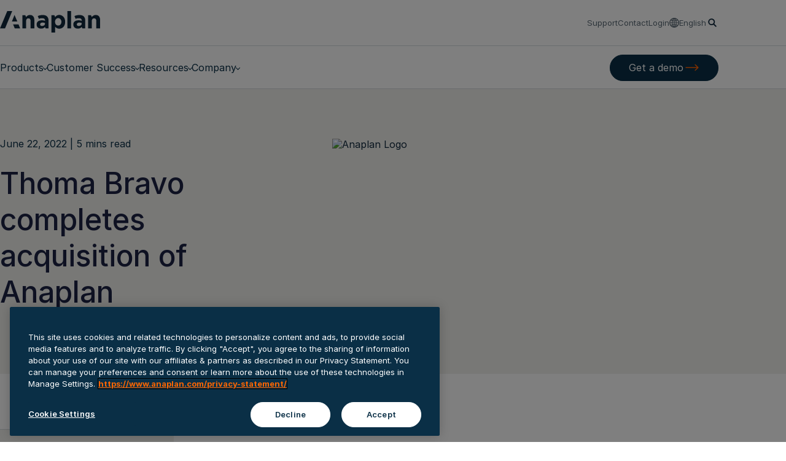

--- FILE ---
content_type: text/html;charset=utf-8
request_url: https://www.anaplan.com/news/thoma-bravo-completes-acquisition-of-anaplan/
body_size: 23936
content:

<!DOCTYPE HTML>
<html lang="en-US">

<head>
    <meta charset="UTF-8"/>
    <title>Thoma Bravo completes acquisition of Anaplan | Anaplan</title>
    <meta name="keywords" content="Company,Press Release"/>
    <meta name="template" content="page-news-detail-v2"/>
    <meta name="viewport" content="width=device-width, initial-scale=1"/>

    
    
        <script defer="defer" type="text/javascript" src="/.rum/@adobe/helix-rum-js@%5E2/dist/rum-standalone.js"></script>
<link rel="alternate" href="https://www.anaplan.com/news/thoma-bravo-completes-acquisition-of-anaplan/" hreflang="x-default"/>
    
        <link rel="alternate" href="https://www.anaplan.com/news/thoma-bravo-completes-acquisition-of-anaplan/" hreflang="en-us"/>
    
        <link rel="alternate" href="https://www.anaplan.com/jp/news/thoma-bravo-completes-acquisition-of-anaplan/" hreflang="ja-JP"/>
    
    

    

    



<!-- Adobe Target pre-hiding script (ANTI-FLICKER) -->
<script>
;(function (win, doc) {
  var STYLE_ID = 'at-body-style';
  var FALLBACK_TIMEOUT = 3000;

  var unhidden = false;
  var fallbackTimer = null;

  function head() {
    return doc.head || doc.getElementsByTagName('head')[0];
  }

  function addStyle(cssText) {
    var h = head();
    if (!h) return;

    // Avoid duplicates
    if (doc.getElementById(STYLE_ID)) return;

    var s = doc.createElement('style');
    s.id = STYLE_ID;
    s.type = 'text/css';
    s.appendChild(doc.createTextNode(cssText));
    h.appendChild(s);
  }

  function cleanup() {
    doc.removeEventListener('at-content-rendering-succeeded', onDone, true);
    doc.removeEventListener('at-content-rendering-failed', onDone, true);
    doc.removeEventListener('at-request-failed', onDone, true);

    if (fallbackTimer) {
      clearTimeout(fallbackTimer);
      fallbackTimer = null;
    }
  }

  function removeStyle() {
    if (unhidden) return;
    unhidden = true;

    var s = doc.getElementById(STYLE_ID);
    if (s && s.parentNode) s.parentNode.removeChild(s);

    cleanup();
  }

  function onDone() {
    removeStyle();
  }

  // Hide immediately
  addStyle('body { opacity: 0 !important; }');

  // Unhide when Target finishes OR fails (if Target is present and emits these)
  doc.addEventListener('at-content-rendering-succeeded', onDone, true);
  doc.addEventListener('at-content-rendering-failed', onDone, true);
  doc.addEventListener('at-request-failed', onDone, true);

  // Fallback
  fallbackTimer = win.setTimeout(removeStyle, FALLBACK_TIMEOUT);
})(window, document);
</script>
<!-- End Adobe Target pre-hiding script -->

<link rel="stylesheet" href="https://use.typekit.net/mpv7lfl.css"/>
<link rel="stylesheet" href="https://cdnjs.cloudflare.com/ajax/libs/font-awesome/6.7.1/css/fontawesome.min.css"/>
<link rel="stylesheet" href="https://cdnjs.cloudflare.com/ajax/libs/font-awesome/6.7.1/css/brands.min.css"/>
<link rel="stylesheet" href="https://cdnjs.cloudflare.com/ajax/libs/font-awesome/6.7.1/css/solid.min.css"/>


    
    
<link rel="stylesheet" href="/etc.clientlibs/anaplan/clientlibs/clientlib-base.lc-d8e9a44764866640e709abbb8b7e48f7-lc.min.css" type="text/css">



    


    
        <script>
            window.dataLayer = window.dataLayer || [];
            function gtag(){dataLayer.push(arguments);}
            gtag('consent', 'default', {
                'ad_storage': 'denied',
                'ad_user_data': 'denied',
                'ad_personalization': 'denied',
                'analytics_storage': 'denied'
            });
        </script>
        <!-- OneTrust Cookies Consent Notice start for anaplan.com -->
        <script type="text/javascript" src="https://cdn.cookielaw.org/consent/070b3e16-ef1c-4278-9ef4-1a5027677b1f/OtAutoBlock.js"></script>
        <script src="https://cdn.cookielaw.org/scripttemplates/otSDKStub.js" type="text/javascript" charset="UTF-8" data-domain-script="070b3e16-ef1c-4278-9ef4-1a5027677b1f"></script>
        <script type="text/javascript">
            function OptanonWrapper() { }
        </script>
        <!-- OneTrust Cookies Consent Notice end for anaplan.com -->
    


<script type="text/javascript" async src="https://play.vidyard.com/embed/v4.js"></script>




    

<meta name="robots" content="index, follow"/>

<link rel="icon" href="/content/dam/anaplan/wp-content/uploads/sites/41/2021/10/anaplan_favicon1.png" sizes="32x32"/>
<link rel="icon" href="/content/dam/anaplan/wp-content/uploads/sites/41/2021/10/cropped-anaplan_favicon1-192x192.png" sizes="192x192"/>
<link rel="apple-touch-icon" href="/content/dam/anaplan/wp-content/uploads/sites/41/2021/10/anaplan_favicon1.png"/>
<meta name="msapplication-TileImage" content="/content/dam/anaplan/wp-content/uploads/sites/41/2021/10/anaplan_favicon1.png"/>

<meta name="description" content="Anaplan announced the completion of its acquisition by Thoma Bravo, a leading software investment firm, in an all-cash transaction valued at approximately $10.4 billion."/>

<meta property="og:locale" content="en_US"/>
<meta property="og:type" content="news"/>
<meta property="og:title" content="Thoma Bravo completes acquisition of Anaplan | Anaplan"/>
<meta property="og:cardTitle" content="Thoma Bravo completes acquisition of Anaplan"/>
<meta property="og:description" content="Anaplan announced the completion of its acquisition by Thoma Bravo, a leading software investment firm, in an all-cash transaction valued at approximately $10.4 billion."/>
<meta property="og:cardDescription" content="Anaplan announced the completion of its acquisition by Thoma Bravo, a leading software investment firm, in an all-cash transaction valued at approximately $10.4 billion."/>

<meta property="og:url" content="https://www.anaplan.com/news/thoma-bravo-completes-acquisition-of-anaplan/"/>
<meta property="og:printableUri" content="https://www.anaplan.com/news/thoma-bravo-completes-acquisition-of-anaplan/"/>
<meta property="og:site_name"/>
<meta property="og:pageTemplate" content="page-news-detail-v2"/>
<meta property="og:image" content="https://www.anaplan.com/content/dam/anaplan/wp-content/uploads/2022/06/Anaplan_navy_social.jpg"/>
<meta property="og:cardImage" content="https://www.anaplan.com/content/dam/anaplan/assets/images/logos/internal-brand/anaplan-logo-navy-tile.jpg"/>
<meta property="og:timestamp" content="2022-06-22T07:00:00Z"/>






<meta property="og:isExternalUrl" content="false"/>
<meta property="og:date" content="2022-06-22"/>
<meta property="og:dateYear" content="2022"/>
<meta property="og:dateMonth" content="June"/>
<meta property="og:commoncategory" content="News"/>





<meta property="og:minreadtime" content="4 min read"/>





<meta property="og:tagnewsroom" content="Company;Press Release"/>
<meta property="og:tagnewstopic" content="Press Release"/>










<meta property="og:tags" content="Company;Press Release"/>
<link rel="canonical" href="https://www.anaplan.com/news/thoma-bravo-completes-acquisition-of-anaplan/"/>

<!-- Coveo tag to override noindex, nofollow-->


<!-- additional no index for google and bing search engine if there is already noindex -->
<meta name="googlebot" content="index, follow, max-snippet:-1, max-image-preview:large, max-video-preview:-1"/>
<meta name="bingbot" content="index, follow, max-snippet:-1, max-image-preview:large, max-video-preview:-1"/>

<!-- additional twitter related metadata -->
<meta name="twitter:card" content="summary_large_image"/>
<meta name="twitter:site" content="@anaplan"/>
<meta name="twitter:creator" content="@anaplan"/>
<meta name="twitter:title" content="Thoma Bravo completes acquisition of Anaplan | Anaplan"/>
<meta name="twitter:description" content="Anaplan announced the completion of its acquisition by Thoma Bravo, a leading software investment firm, in an all-cash transaction valued at approximately $10.4 billion."/>
<meta name="twitter:image:src" content="https://www.anaplan.com/content/dam/anaplan/wp-content/uploads/2022/06/Anaplan_navy_social.jpg"/>

<!-- additional facebook related metadata -->







    
        
    

    

    
<!-- be_ixf, sdk, gho-->
<meta name="be:sdk" content="java_sdk_1.6.7" />
<meta name="be:timer" content="36ms" />
<meta name="be:norm_url" content="https://www.anaplan.com/news/thoma-bravo-completes-acquisition-of-anaplan/" />
<meta name="be:capsule_url" content="https://ixfd1-api.bc0a.com/api/ixf/1.0.0/get_capsule/f00000000272227/1826896829" />
<meta name="be:api_dt" content="pny_2026; pnm_01; pnd_16; pnh_09; pnmh_15; pn_epoch:1768583702345" />
<meta name="be:mod_dt" content="pny_1969; pnm_12; pnd_31; pnh_16; pnmh_00; pn_epoch:0" />
<meta name="be:orig_url" content="https://www.anaplan.com/news/thoma-bravo-completes-acquisition-of-anaplan/" />
<meta name="be:messages" content="4" />

<script data-cfasync="false" id="marvel" data-url="DF22_Hero_Messaging_v05,aggregate,partnerportal" data-customerid="f00000000272227" src="https://marvel-b2-cdn.bc0a.com/marvel.js"></script>


    
    
    

    

    

<script type="text/javascript">
            if ( !window.CQ_Analytics ) {
                window.CQ_Analytics = {};
            }
            if ( !CQ_Analytics.TestTarget ) {
                CQ_Analytics.TestTarget = {};
            }
            CQ_Analytics.TestTarget.clientCode = 'anaplan';
            CQ_Analytics.TestTarget.currentPagePath = '\/content\/anaplan\/us\/en\/news\/thoma\u002Dbravo\u002Dcompletes\u002Dacquisition\u002Dof\u002Danaplan';
        </script>
    <script src="/etc.clientlibs/cq/testandtarget/clientlibs/testandtarget/parameters.lc-775c9eb7ff4c48025fbe3d707bcf5f55-lc.min.js"></script>
<script src="/etc.clientlibs/clientlibs/granite/jquery.lc-7842899024219bcbdb5e72c946870b79-lc.min.js"></script>
<script src="/etc.clientlibs/cq/personalization/clientlib/personalization/integrations/commons.lc-5370019fd157d93202ac2d6f771f04b8-lc.min.js"></script>
<script src="/etc.clientlibs/cq/testandtarget/clientlibs/testandtarget/atjs-integration.lc-401aa9ea1dd109fe7762186a74ae6c2b-lc.min.js"></script>


    


        <script type="text/javascript" src="//assets.adobedtm.com/1a484868665e/2c05b015d2c3/launch-98d832b9c20f.min.js" async></script>


    
    
<script src="/etc.clientlibs/anaplan/clientlibs/clientlib-dependencies.lc-d41d8cd98f00b204e9800998ecf8427e-lc.min.js"></script>




    
    
<link rel="stylesheet" href="/etc.clientlibs/anaplan/clientlibs/clientlib-dependencies.lc-d41d8cd98f00b204e9800998ecf8427e-lc.min.css" type="text/css">
<link rel="stylesheet" href="/etc.clientlibs/anaplan/clientlibs/clientlib-site.lc-f68e15808ce8e04a63be5f36b15a38c7-lc.min.css" type="text/css">





    

    
    
    <script>
        (function() {
            var didInit = false;
            function initMunchkin() {
                if(didInit === false) {
                    didInit = true;
                    Munchkin.init('637-RMT-015');
                }
            }

            var s = document.createElement('script');
            s.type = 'text/javascript';
            s.async = true;
            s.src = '//munchkin.marketo.net/munchkin.js';
            s.onreadystatechange = function() {
                if (this.readyState == 'complete' || this.readyState == 'loaded') {
                    initMunchkin();
                }
            };
            s.onload = initMunchkin;
            document.getElementsByTagName('head')[0].appendChild(s);
        })();
    </script>
    
    
</head>
<body class="page-news-v2 page-news page basicpage  " id="94470" data-cmp-link-accessibility-enabled data-cmp-link-accessibility-text="opens in a new tab" data-cmp-data-layer-enabled>
<script>
    window.adobeDataLayer = window.adobeDataLayer || [];
    adobeDataLayer.push({
        page: JSON.parse("{\x2294470\x22:{\x22@type\x22:\x22anaplan\/components\/page\u002Dnews\u002Dv2\x22,\x22repo:modifyDate\x22:\x222025\u002D09\u002D03T15:10:20Z\x22,\x22dc:title\x22:\x22Thoma Bravo completes acquisition of Anaplan\x22,\x22xdm:template\x22:\x22\/conf\/anaplan\/settings\/wcm\/templates\/page\u002Dnews\u002Ddetail\u002Dv2\x22,\x22xdm:language\x22:\x22en\u002DUS\x22,\x22xdm:tags\x22:[\x22Company\x22,\x22Press Release\x22],\x22repo:path\x22:\x22\/content\/anaplan\/us\/en\/news\/thoma\u002Dbravo\u002Dcompletes\u002Dacquisition\u002Dof\u002Danaplan.html\x22}}"),
        event:'cmp:show',
        eventInfo: {
            path: 'page.94470'
        }
    });
</script>


    




    
    <div class="xfpage page basicpage">

   
          
               
               
    <div id="container-f343e7794e" class="cmp-container">
        


<div class="aem-Grid aem-Grid--12 aem-Grid--default--12 ">
    
    <div class="navbar tabs panelcontainer aem-GridColumn aem-GridColumn--default--12">
<header data-component-name="Nav Bar Component" data-region-id="Nav Bar Component | " class="cmp-navbar" data-module="NavBar" id="navbar-51aa57f107">
  <nav class="cmp-navbar__nav">
    <div class="cmp-navbar__utility-nav">
      <div class="cmp-navbar__utility-nav__wrapper wrapper">
        <div class="cmp-navbar__utility-nav__logo">
          <a class="cmp-navbar__utility-nav__logo__link" title="Anaplan" href="/">
            <span class="cmp-navbar__utility-nav__logo__icon"></span>
          </a>
        </div>
        <div class="cmp-navbar__utility-nav__links">
          <ul class="cmp-navbar__utility-nav__links__list">
            <li class="cmp-navbar__utility-nav__links__list__item">
              <a class="cmp-navbar__utility-nav__link" href="https://support.anaplan.com/" target="_blank">
                Support
              </a>
            </li>
<li class="cmp-navbar__utility-nav__links__list__item">
              <a class="cmp-navbar__utility-nav__link" href="/contact/" target="_self">
                Contact
              </a>
            </li>

            <li class="cmp-navbar__utility-nav__links__list__item">
              <a class="cmp-navbar__utility-nav__link" href="https://us1a.app.anaplan.com/auth/login" target="_blank">
                Login
              </a>
            </li>
            <li class="cmp-navbar__utility-nav__links__list__item">
              <div class="cmp-navbar__language-selector">
                <button type="button" class="cmp-navbar__language-selector__button" aria-haspopup="true" aria-expanded="false">
                  English
                </button>
                <div role="menu" class="cmp-navbar__language-selector__links">
                  <ul role="none" class="cmp-navbar__language-selector__links__list">
                    <li role="none" class="cmp-navbar__language-selector__links__list__item" data-lang="English" data-lang-label="English">
                      <a role="menuitem" class="cmp-navbar__language-selector__link active" href="https://www.anaplan.com" data-region-id="English||thoma-bravo-completes-acquisition-of-anaplan">
                        English
                      </a>
                    </li>
<li role="none" class="cmp-navbar__language-selector__links__list__item" data-lang="日本語" data-lang-label="日本語">
                      <a role="menuitem" class="cmp-navbar__language-selector__link " href="https://www.anaplan.com/jp/" data-region-id="日本語||thoma-bravo-completes-acquisition-of-anaplan">
                        日本語
                      </a>
                    </li>
<li role="none" class="cmp-navbar__language-selector__links__list__item" data-lang="Français" data-lang-label="Français">
                      <a role="menuitem" class="cmp-navbar__language-selector__link " href="https://www.anaplan.com/fr/" data-region-id="Français||thoma-bravo-completes-acquisition-of-anaplan">
                        Français
                      </a>
                    </li>
<li role="none" class="cmp-navbar__language-selector__links__list__item" data-lang="Deutsch" data-lang-label="Deutsch">
                      <a role="menuitem" class="cmp-navbar__language-selector__link " href="https://www.anaplan.com/de/" data-region-id="Deutsch||thoma-bravo-completes-acquisition-of-anaplan">
                        Deutsch
                      </a>
                    </li>
<li role="none" class="cmp-navbar__language-selector__links__list__item" data-lang="Italiano" data-lang-label="Italiano">
                      <a role="menuitem" class="cmp-navbar__language-selector__link " href="https://www.anaplan.com/it/" data-region-id="Italiano||thoma-bravo-completes-acquisition-of-anaplan">
                        Italiano
                      </a>
                    </li>
<li role="none" class="cmp-navbar__language-selector__links__list__item" data-lang="Español" data-lang-label="Español">
                      <a role="menuitem" class="cmp-navbar__language-selector__link " href="https://www.anaplan.com/es/" data-region-id="Español||thoma-bravo-completes-acquisition-of-anaplan">
                        Español
                      </a>
                    </li>

                  </ul>
                </div>
              </div>
            </li>
          </ul>
          <ul class="cmp-navbar__utility-nav__buttons">
            <li class="cmp-navbar__utility-nav__buttons__search">
              <a class="cmp-navbar__utility-nav__search" title="Search" href="/search/">
                <span class="cmp-navbar__utility-nav__search__icon"></span>
              </a>
            </li>
            <li class="cmp-navbar__utility-nav__buttons__toggler">
              <button class="cmp-navbar__toggler" type="button" aria-controls="navbarSupportedContent" aria-expanded="false" aria-label="Toggle navigation">
                <span class="cmp-navbar__toggler__icon"></span>
              </button>
            </li>
          </ul>
        </div>
      </div>
    </div>
    <div class="cmp-navbar__menus-nav">
      <div class="cmp-navbar__menus-nav__wrapper wrapper">
        <div class="cmp-navbar__menus-nav__tabs">
          <ul class="cmp-navbar__menus-nav__tabs__list">
            <li class="cmp-navbar__menus-nav__tabs__list__item">
              <button type="button" id="navbar-51aa57f107-item-bb7fded846-tab" data-target="navbar-51aa57f107-item-bb7fded846-tabpanel" class="cmp-navbar__menus-nav__tabs__button" aria-controls="navbar-51aa57f107-item-bb7fded846-tabpanel" tabindex="-1" data-cmp-hook-panelcontainer="item">
                Products
              </button>
            </li>
<li class="cmp-navbar__menus-nav__tabs__list__item">
              <button type="button" id="navbar-51aa57f107-item-0d5c8824b7-tab" data-target="navbar-51aa57f107-item-0d5c8824b7-tabpanel" class="cmp-navbar__menus-nav__tabs__button" aria-controls="navbar-51aa57f107-item-0d5c8824b7-tabpanel" tabindex="-1" data-cmp-hook-panelcontainer="item">
                Customer Success
              </button>
            </li>
<li class="cmp-navbar__menus-nav__tabs__list__item">
              <button type="button" id="navbar-51aa57f107-item-9d4e340435-tab" data-target="navbar-51aa57f107-item-9d4e340435-tabpanel" class="cmp-navbar__menus-nav__tabs__button" aria-controls="navbar-51aa57f107-item-9d4e340435-tabpanel" tabindex="-1" data-cmp-hook-panelcontainer="item">
                Resources
              </button>
            </li>
<li class="cmp-navbar__menus-nav__tabs__list__item">
              <button type="button" id="navbar-51aa57f107-item-f0a694d6d5-tab" data-target="navbar-51aa57f107-item-f0a694d6d5-tabpanel" class="cmp-navbar__menus-nav__tabs__button" aria-controls="navbar-51aa57f107-item-f0a694d6d5-tabpanel" tabindex="-1" data-cmp-hook-panelcontainer="item">
                Company
              </button>
            </li>

            
          </ul>
        </div>
        <div class="cmp-navbar__menus-nav__buttons">
          <div class="cmp-navbar__menus-nav__buttons__cta-items cta">
            <a class="btn btn--primary btn--large" href="/request-demo/" target="_self">
              <span class="btn__text" data-text="Get a demo">
                Get a demo
              </span>
              <span class="btn__icon"></span>
            </a>
          </div>

          <div class="cmp-navbar__menus-nav__buttons__login cta">
            <a class="btn btn--secondary btn--large" href="https://us1a.app.anaplan.com/auth/login" target="_blank" data-region-id="thoma-bravo-completes-acquisition-of-anaplan||Login">
              <span class="btn__text" data-text="Login">
                Login
              </span>
              <span class="btn__icon"></span>
            </a>
          </div>
        </div>
        <div class="cmp-navbar__menus-nav__utility-nav">
          <ul class="cmp-navbar__menus-nav__utility-nav__list">
            <li class="cmp-navbar__menus-nav__utility-nav__list__item">
              <a class="cmp-navbar__menus-nav__utility-nav__link" href="/request-demo/" target="_self" data-region-id="thoma-bravo-completes-acquisition-of-anaplan||Get a demo">
                Get a demo
              </a>
            </li>

            <li class="cmp-navbar__menus-nav__utility-nav__list__item">
              <div class="cmp-navbar__language-selector">
                <button type="button" class="cmp-navbar__language-selector__button" aria-haspopup="true" aria-expanded="false">
                  English
                </button>
                <div role="menu" class="cmp-navbar__language-selector__links">
                  <ul role="none" class="cmp-navbar__language-selector__links__list">
                    <li role="none" data-lang="English" data-lang-label="English">
                      <a role="menuitem" class="cmp-navbar__language-selector__link active" href="https://www.anaplan.com" data-region-id="English||thoma-bravo-completes-acquisition-of-anaplan">
                        English
                      </a>
                    </li>
<li role="none" data-lang="日本語" data-lang-label="日本語">
                      <a role="menuitem" class="cmp-navbar__language-selector__link " href="https://www.anaplan.com/jp/" data-region-id="日本語||thoma-bravo-completes-acquisition-of-anaplan">
                        日本語
                      </a>
                    </li>
<li role="none" data-lang="Français" data-lang-label="Français">
                      <a role="menuitem" class="cmp-navbar__language-selector__link " href="https://www.anaplan.com/fr/" data-region-id="Français||thoma-bravo-completes-acquisition-of-anaplan">
                        Français
                      </a>
                    </li>
<li role="none" data-lang="Deutsch" data-lang-label="Deutsch">
                      <a role="menuitem" class="cmp-navbar__language-selector__link " href="https://www.anaplan.com/de/" data-region-id="Deutsch||thoma-bravo-completes-acquisition-of-anaplan">
                        Deutsch
                      </a>
                    </li>
<li role="none" data-lang="Italiano" data-lang-label="Italiano">
                      <a role="menuitem" class="cmp-navbar__language-selector__link " href="https://www.anaplan.com/it/" data-region-id="Italiano||thoma-bravo-completes-acquisition-of-anaplan">
                        Italiano
                      </a>
                    </li>
<li role="none" data-lang="Español" data-lang-label="Español">
                      <a role="menuitem" class="cmp-navbar__language-selector__link " href="https://www.anaplan.com/es/" data-region-id="Español||thoma-bravo-completes-acquisition-of-anaplan">
                        Español
                      </a>
                    </li>

                  </ul>
                </div>
              </div>
            </li>
          </ul>
        </div>
      </div>
      <div class="cmp-navbar__panels">
        <div class="cmp-navbar__panel">
          <div class="cmp-navbar__panel__item" id="navbar-51aa57f107-item-bb7fded846-tabpanel" tabindex="-1" aria-labelledby="navbar-51aa57f107-item-bb7fded846-tab" data-cmp-hook-panelcontainer="panel" data-cmp-data-layer="{&#34;navbar-51aa57f107-item-bb7fded846&#34;:{&#34;@type&#34;:&#34;anaplan/components/navbar/item&#34;,&#34;repo:modifyDate&#34;:&#34;2025-06-30T20:30:12Z&#34;,&#34;dc:title&#34;:&#34;Products&#34;}}" data-region-id="Nav Bar Tab | Products"><div class="navmenu tabs panelcontainer">
<div data-component-name="Nav Menu Component" data-region-id="Nav Menu Component" class="cmp-nav-menu" data-module="NavMenu" id="navmenu-0091a4482e">
  <div class="cmp-nav-menu__tabs">
    <ul class="cmp-nav-menu__tabs__list">
      
        
        <li class="cmp-nav-menu__tabs__list__item">
          <button type="button" id="navmenu-0091a4482e-item-f44809d64c-tab" data-target="navmenu-0091a4482e-item-f44809d64c-tabpanel" class="cmp-nav-menu__tabs__button active" aria-controls="navmenu-0091a4482e-item-f44809d64c-tabpanel" tabindex="0" data-cmp-hook-panelcontainer="item">
            Featured Applications
          </button>
        </li>
      
        
        <li class="cmp-nav-menu__tabs__list__item">
          <button type="button" id="navmenu-0091a4482e-item-b99d5cc559-tab" data-target="navmenu-0091a4482e-item-b99d5cc559-tabpanel" class="cmp-nav-menu__tabs__button" aria-controls="navmenu-0091a4482e-item-b99d5cc559-tabpanel" tabindex="-1" data-cmp-hook-panelcontainer="item">
            Platform Overview
          </button>
        </li>
      
        
        <li class="cmp-nav-menu__tabs__list__item">
          <button type="button" id="navmenu-0091a4482e-item-20ab86f9a4-tab" data-target="navmenu-0091a4482e-item-20ab86f9a4-tabpanel" class="cmp-nav-menu__tabs__button" aria-controls="navmenu-0091a4482e-item-20ab86f9a4-tabpanel" tabindex="-1" data-cmp-hook-panelcontainer="item">
            By Industry
          </button>
        </li>
      
        <li class="cmp-nav-menu__tabs__list__item cmp-nav-menu__tabs__list__item--separator">
          <hr class="cmp-nav-menu__tabs__separator"/>
          <div class="cmp-nav-menu__tabs__subtitle">
            By Function
          </div>
        </li>
        <li class="cmp-nav-menu__tabs__list__item">
          <button type="button" id="navmenu-0091a4482e-item-cbcb8ed8b0-tab" data-target="navmenu-0091a4482e-item-cbcb8ed8b0-tabpanel" class="cmp-nav-menu__tabs__button" aria-controls="navmenu-0091a4482e-item-cbcb8ed8b0-tabpanel" tabindex="-1" data-cmp-hook-panelcontainer="item">
            Finance
          </button>
        </li>
      
        
        <li class="cmp-nav-menu__tabs__list__item">
          <button type="button" id="navmenu-0091a4482e-item-c7a357d36e-tab" data-target="navmenu-0091a4482e-item-c7a357d36e-tabpanel" class="cmp-nav-menu__tabs__button" aria-controls="navmenu-0091a4482e-item-c7a357d36e-tabpanel" tabindex="-1" data-cmp-hook-panelcontainer="item">
            Sales &amp; Marketing
          </button>
        </li>
      
        
        <li class="cmp-nav-menu__tabs__list__item">
          <button type="button" id="navmenu-0091a4482e-item-d44b8d2c29-tab" data-target="navmenu-0091a4482e-item-d44b8d2c29-tabpanel" class="cmp-nav-menu__tabs__button" aria-controls="navmenu-0091a4482e-item-d44b8d2c29-tabpanel" tabindex="-1" data-cmp-hook-panelcontainer="item">
            Supply Chain
          </button>
        </li>
      
        
        <li class="cmp-nav-menu__tabs__list__item">
          <button type="button" id="navmenu-0091a4482e-item-24c17a045e-tab" data-target="navmenu-0091a4482e-item-24c17a045e-tabpanel" class="cmp-nav-menu__tabs__button" aria-controls="navmenu-0091a4482e-item-24c17a045e-tabpanel" tabindex="-1" data-cmp-hook-panelcontainer="item">
            HR &amp; Workforce
          </button>
        </li>
      
      
        <li class="cmp-nav-menu__tabs__list__item cmp-nav-menu__tabs__list__item--separator">
          <hr class="cmp-nav-menu__tabs__separator"/>
        </li>
        <li class="cmp-nav-menu__tabs__list__item">
          <a class="cmp-nav-menu__tabs__link" href="/solutions/" target="_self">
            Solutions Overview
          </a>
        </li>

      
    </ul>
  </div>
  <div class="cmp-nav-menu__panels">
    <ul class="cmp-nav-menu__panel cmp-nav-menu__panel__list">
      
        
        <li class="cmp-nav-menu__panel__list__item">
          <button type="button" data-target="navmenu-0091a4482e-item-f44809d64c-tabpanel" class="cmp-nav-menu__panel__button" aria-expanded="false" aria-controls="navmenu-0091a4482e-item-f44809d64c-tabpanel">
            Featured Applications
          </button>
          <div class="cmp-nav-menu__panel__item active" id="navmenu-0091a4482e-item-f44809d64c-tabpanel" tabindex="0" aria-labelledby="navmenu-0091a4482e-item-f44809d64c-tab" data-cmp-hook-panelcontainer="panel" data-cmp-data-layer="{&#34;navmenu-0091a4482e-item-f44809d64c&#34;:{&#34;@type&#34;:&#34;anaplan/components/navmenu/item&#34;,&#34;repo:modifyDate&#34;:&#34;2025-02-12T06:29:35Z&#34;,&#34;dc:title&#34;:&#34;Featured Applications&#34;}}"><div class="navpanel">
<div class="cmp-nav-panel" data-module="NavPanel" data-component-name="Nav Panel Component">
  <div class="cmp-nav-panel__wrapper">
    <div class="cmp-nav-panel__title">
      
        Featured Applications
      
    </div>
    <div class="cmp-nav-panel__items">


<div class="aem-Grid aem-Grid--12 aem-Grid--default--12 ">
    
    <div class="navgroup aem-GridColumn aem-GridColumn--default--12">
<div class="cmp-nav-group" data-module="NavGroup" data-component-name="Nav Group Component">
  <div class="cmp-nav-group__wrapper">
    <div class="cmp-nav-group__items">


<div class="aem-Grid aem-Grid--12 aem-Grid--default--12 ">
    
    <div class="navitem aem-GridColumn aem-GridColumn--default--12">
<div class="cmp-nav-item" data-module="NavItem" data-component-name="Nav Item Component">
  
  <ul class="cmp-nav-item__links">
    <li class="cmp-nav-item__links__item">
      <div class="cmp-nav-item__links__link__wrapper">
        <a class="cmp-nav-item__links__link cmp-nav-item__links__link--level-1" href="/applications/" target="_self">
          Anaplan Applications
        </a>
        
      </div>
      <span class="cmp-nav-item__links__description">
        Connect across your business with purpose-built, out-of-the-box applications
      </span>
    </li>
  </ul>
</div>
</div>

    
</div>
</div>
  
    <div class="cmp-nav-group__items">


<div class="aem-Grid aem-Grid--12 aem-Grid--default--12 ">
    
    
    
</div>
</div>
  </div>
</div>
</div>
<div class="navgroup aem-GridColumn aem-GridColumn--default--12">
<div class="cmp-nav-group" data-module="NavGroup" data-component-name="Nav Group Component">
  <div class="cmp-nav-group__wrapper">
    <div class="cmp-nav-group__items">


<div class="aem-Grid aem-Grid--12 aem-Grid--default--12 ">
    
    <div class="navitem aem-GridColumn aem-GridColumn--default--12">
<div class="cmp-nav-item" data-module="NavItem" data-component-name="Nav Item Component">
  <div class="cmp-nav-item__title">
    Finance
  </div>
  <ul class="cmp-nav-item__links">
    <li class="cmp-nav-item__links__item">
      <div class="cmp-nav-item__links__link__wrapper">
        <a class="cmp-nav-item__links__link cmp-nav-item__links__link--level-1" href="/applications/integrated-financial-planning-app/" target="_self">
          Integrated Financial Planning
        </a>
        
      </div>
      
    </li>
  
    <li class="cmp-nav-item__links__item">
      <div class="cmp-nav-item__links__link__wrapper">
        <a class="cmp-nav-item__links__link cmp-nav-item__links__link--level-1" href="/applications/financial-consolidation-app/" target="_self">
          Financial Consolidation
        </a>
        
      </div>
      
    </li>
  
    <li class="cmp-nav-item__links__item">
      <div class="cmp-nav-item__links__link__wrapper">
        <a class="cmp-nav-item__links__link cmp-nav-item__links__link--level-1" href="/applications/disclosure-management-app/" target="_self">
          Disclosure Management
        </a>
        
      </div>
      
    </li>
  </ul>
</div>
</div>
<div class="navitem aem-GridColumn aem-GridColumn--default--12">
<div class="cmp-nav-item" data-module="NavItem" data-component-name="Nav Item Component">
  <div class="cmp-nav-item__title">
    Sales
  </div>
  <ul class="cmp-nav-item__links">
    <li class="cmp-nav-item__links__item">
      <div class="cmp-nav-item__links__link__wrapper">
        <a class="cmp-nav-item__links__link cmp-nav-item__links__link--level-1" href="/applications/segmentation-and-scoring-app/" target="_self">
          Segmentation &amp; Scoring
        </a>
        
      </div>
      
    </li>
  
    <li class="cmp-nav-item__links__item">
      <div class="cmp-nav-item__links__link__wrapper">
        <a class="cmp-nav-item__links__link cmp-nav-item__links__link--level-1" href="/applications/go-to-market-capacity-planning-app/" target="_self">
          Go-To-Market Capacity Planning
        </a>
        
      </div>
      
    </li>
  
    <li class="cmp-nav-item__links__item">
      <div class="cmp-nav-item__links__link__wrapper">
        <a class="cmp-nav-item__links__link cmp-nav-item__links__link--level-1" href="/applications/territory-and-quota-planning-app/" target="_self">
          Territory &amp; Quota Planning
        </a>
        
      </div>
      
    </li>
  </ul>
</div>
</div>
<div class="navitem aem-GridColumn aem-GridColumn--default--12">
<div class="cmp-nav-item" data-module="NavItem" data-component-name="Nav Item Component">
  <div class="cmp-nav-item__title">
    Workforce
  </div>
  <ul class="cmp-nav-item__links">
    <li class="cmp-nav-item__links__item">
      <div class="cmp-nav-item__links__link__wrapper">
        <a class="cmp-nav-item__links__link cmp-nav-item__links__link--level-1" href="/applications/operational-workforce-planning-app/" target="_self">
          Operational Workforce Planning	
        </a>
        
      </div>
      
    </li>
  </ul>
</div>
</div>

    
</div>
</div>
  
    <div class="cmp-nav-group__items">


<div class="aem-Grid aem-Grid--12 aem-Grid--default--12 ">
    
    <div class="navitem aem-GridColumn aem-GridColumn--default--12">
<div class="cmp-nav-item" data-module="NavItem" data-component-name="Nav Item Component">
  <div class="cmp-nav-item__title">
    Supply Chain &amp; Retail
  </div>
  <ul class="cmp-nav-item__links">
    <li class="cmp-nav-item__links__item">
      <div class="cmp-nav-item__links__link__wrapper">
        <a class="cmp-nav-item__links__link cmp-nav-item__links__link--level-1" href="/applications/demand-planning-app/" target="_self">
          Demand Planning
        </a>
        
      </div>
      
    </li>
  
    <li class="cmp-nav-item__links__item">
      <div class="cmp-nav-item__links__link__wrapper">
        <a class="cmp-nav-item__links__link cmp-nav-item__links__link--level-1" href="/applications/statistical-forecasting-app/" target="_self">
          Statistical Forecasting
        </a>
        
      </div>
      
    </li>
  
    <li class="cmp-nav-item__links__item">
      <div class="cmp-nav-item__links__link__wrapper">
        <a class="cmp-nav-item__links__link cmp-nav-item__links__link--level-1" href="/applications/inventory-planning-app/" target="_self">
          Inventory Planning
        </a>
        
      </div>
      
    </li>
  
    <li class="cmp-nav-item__links__item">
      <div class="cmp-nav-item__links__link__wrapper">
        <a class="cmp-nav-item__links__link cmp-nav-item__links__link--level-1" href="/applications/rough-cut-capacity-planning-app/" target="_self">
          Rough Cut Capacity Planning
        </a>
        
      </div>
      
    </li>
  
    <li class="cmp-nav-item__links__item">
      <div class="cmp-nav-item__links__link__wrapper">
        <a class="cmp-nav-item__links__link cmp-nav-item__links__link--level-1" href="/applications/supply-planning-app/" target="_self">
          Supply Planning
        </a>
        
      </div>
      
    </li>
  
    <li class="cmp-nav-item__links__item">
      <div class="cmp-nav-item__links__link__wrapper">
        <a class="cmp-nav-item__links__link cmp-nav-item__links__link--level-1" href="/applications/merchandise-financial-planning-app/" target="_self">
          Merchandise Financial Planning
        </a>
        
      </div>
      
    </li>
  
    <li class="cmp-nav-item__links__item">
      <div class="cmp-nav-item__links__link__wrapper">
        <a class="cmp-nav-item__links__link cmp-nav-item__links__link--level-1" href="/applications/integrated-business-planning-app/" target="_self">
          Integrated Business Planning
        </a>
        
      </div>
      
    </li>
  </ul>
</div>
</div>

    
</div>
</div>
  </div>
</div>
</div>

    
</div>
</div>
  </div>
  <div class="cmp-nav-panel__promo"><div class="xfpage page basicpage">

   
          
               
               
    <div id="container-5539b0892b" class="cmp-container">
        


<div class="aem-Grid aem-Grid--12 aem-Grid--default--12 ">
    
    <div class="card aem-GridColumn aem-GridColumn--default--12">

     
     
     
    <article class="cmp-card card--medium remove" data-component-name="Stand Alone Card" data-region-id="Stand Alone Card | Meet Anaplan’s network of AI agents">
        <a href="/platform/intelligent-role-based-agents/" target="_self">
            
            <div class="card__icon__image__container">
                <img src="/content/dam/anaplan/assets/images/graphics/platform/dashboards/intelligent-role-based-agent-finance-analyst.jpg" alt="A man and woman at a desk review a computer screen. Next to them, an AI assistant interface suggests tasks like analyzing cost discrepancies, building scenarios, and refreshing P&amp;L forecasts." loading="lazy"/>
            </div>
            <h3>
                Meet Anaplan’s network of AI agents
            </h3>
            <div class="card__icon__description__container">
                <p>Ready to answer questions, generate insights, and drive better decision-making for your business</p>

            </div>
            <div class="button--wrapper cta">
                
    
        <a class="btn btn--secondary btn-color--purple " href="/platform/intelligent-role-based-agents/" target="_self">
            
            <span class="btn__text" data-text="Learn more">
                Learn more
            </span>
            <span class="btn__icon"></span>
        </a>
        
        
    

                
            </div>
        </a>
    </article>

     
     
     
     
     
     
     
     
     
     
     
     
     
     
     
     
     
     
     
     
     
     
     
     
     
     
     
     
     

</div>
<div class="card aem-GridColumn aem-GridColumn--default--12">

     
     
     
    <article class="cmp-card card--medium remove" data-component-name="Stand Alone Card" data-region-id="Stand Alone Card | Analyst research: Smarter decisions start with the right insights">
        <a href="/solution/industry-research/" target="_self">
            
            <div class="card__icon__image__container">
                <img src="/content/dam/anaplan/assets/images/photography/stock/with-graphical-elements/generic-a-orange-resource-tile.jpg" alt="Anaplan" loading="lazy"/>
            </div>
            <h3>
                Analyst research: Smarter decisions start with the right insights
            </h3>
            <div class="card__icon__description__container">
                <p>Stay ahead of market trends with reports and analysis from independent experts. Explore comprehensive reports, in-depth research, and expert analysis — all in one place</p>

            </div>
            <div class="button--wrapper cta">
                
    
        <a class="btn btn--secondary btn-color--purple " href="/solution/industry-research/" target="_self">
            
            <span class="btn__text" data-text="Learn more">
                Learn more
            </span>
            <span class="btn__icon"></span>
        </a>
        
        
    

                
            </div>
        </a>
    </article>

     
     
     
     
     
     
     
     
     
     
     
     
     
     
     
     
     
     
     
     
     
     
     
     
     
     
     
     
     

</div>

    
</div>

    </div>

               
          
     
     

</div>
</div>
</div>
</div>
</div>
        </li>
      
        
        <li class="cmp-nav-menu__panel__list__item">
          <button type="button" data-target="navmenu-0091a4482e-item-b99d5cc559-tabpanel" class="cmp-nav-menu__panel__button" aria-expanded="false" aria-controls="navmenu-0091a4482e-item-b99d5cc559-tabpanel">
            Platform Overview
          </button>
          <div class="cmp-nav-menu__panel__item" id="navmenu-0091a4482e-item-b99d5cc559-tabpanel" tabindex="-1" aria-labelledby="navmenu-0091a4482e-item-b99d5cc559-tab" data-cmp-hook-panelcontainer="panel" data-cmp-data-layer="{&#34;navmenu-0091a4482e-item-b99d5cc559&#34;:{&#34;@type&#34;:&#34;anaplan/components/navmenu/item&#34;,&#34;repo:modifyDate&#34;:&#34;2025-01-31T22:07:28Z&#34;,&#34;dc:title&#34;:&#34;Platform Overview&#34;}}"><div class="navpanel">
<div class="cmp-nav-panel" data-module="NavPanel" data-component-name="Nav Panel Component">
  <div class="cmp-nav-panel__wrapper">
    <div class="cmp-nav-panel__title">
      <a class="cmp-nav-panel__link" href="https://www.anaplan.com/platform/" target="_self" data-region-id="Nav Panel Component | Platform Overview">
        Platform Overview
      </a>
    </div>
    <div class="cmp-nav-panel__items">


<div class="aem-Grid aem-Grid--12 aem-Grid--default--12 ">
    
    <div class="navgroup aem-GridColumn aem-GridColumn--default--12">
<div class="cmp-nav-group" data-module="NavGroup" data-component-name="Nav Group Component">
  <div class="cmp-nav-group__wrapper">
    <div class="cmp-nav-group__items">


<div class="aem-Grid aem-Grid--12 aem-Grid--default--12 ">
    
    <div class="navitem aem-GridColumn aem-GridColumn--default--12">
<div class="cmp-nav-item" data-module="NavItem" data-component-name="Nav Item Component">
  <div class="cmp-nav-item__title">
    Featured Capabilities
  </div>
  <ul class="cmp-nav-item__links">
    <li class="cmp-nav-item__links__item">
      <div class="cmp-nav-item__links__link__wrapper">
        <a class="cmp-nav-item__links__link cmp-nav-item__links__link--level-1" href="/platform/intelligence/" target="_self">
          Anaplan Intelligence
        </a>
        
      </div>
      <span class="cmp-nav-item__links__description">
        Power the next era of productivity with predictive, generative, and agentic AI
      </span>
    </li>
  
    <li class="cmp-nav-item__links__item">
      <div class="cmp-nav-item__links__link__wrapper">
        <a class="cmp-nav-item__links__link cmp-nav-item__links__link--level-1" href="/platform/data-management-and-integrations/" target="_self">
          Data Management &amp; Integrations
        </a>
        
      </div>
      <span class="cmp-nav-item__links__description">
        Connect and integrate planning data from any source
      </span>
    </li>
  
    <li class="cmp-nav-item__links__item">
      <div class="cmp-nav-item__links__link__wrapper">
        <a class="cmp-nav-item__links__link cmp-nav-item__links__link--level-1" href="/platform/modeling-and-scalability/" target="_self">
          Modeling &amp; Scalability
        </a>
        
      </div>
      <span class="cmp-nav-item__links__description">
        Flexibly model and analyze your business across all functions
      </span>
    </li>
  </ul>
</div>
</div>

    
</div>
</div>
  
    <div class="cmp-nav-group__items">


<div class="aem-Grid aem-Grid--12 aem-Grid--default--12 ">
    
    <div class="navitem aem-GridColumn aem-GridColumn--default--12">
<div class="cmp-nav-item" data-module="NavItem" data-component-name="Nav Item Component">
  <div class="cmp-nav-item__title empty">
     
  </div>
  <ul class="cmp-nav-item__links">
    <li class="cmp-nav-item__links__item">
      <div class="cmp-nav-item__links__link__wrapper">
        <a class="cmp-nav-item__links__link cmp-nav-item__links__link--level-1" href="/platform/planning-experience/" target="_self">
          Planning Experience
        </a>
        
      </div>
      <span class="cmp-nav-item__links__description">
        An intuitive, scenario planning experience for optimized decision-making
      </span>
    </li>
  
    <li class="cmp-nav-item__links__item">
      <div class="cmp-nav-item__links__link__wrapper">
        <a class="cmp-nav-item__links__link cmp-nav-item__links__link--level-1" href="/platform/security/" target="_self">
          Security &amp; Administration
        </a>
        
      </div>
      <span class="cmp-nav-item__links__description">
        Greater visibility, management and control of your critical planning data
      </span>
    </li>
  
    <li class="cmp-nav-item__links__item">
      <div class="cmp-nav-item__links__link__wrapper">
        <a class="cmp-nav-item__links__link cmp-nav-item__links__link--level-1" href="/applications/" target="_self">
          Anaplan Applications
        </a>
        
      </div>
      <span class="cmp-nav-item__links__description">
        Connect across your business with purpose-built, out-of-the-box applications
      </span>
    </li>
  </ul>
</div>
</div>

    
</div>
</div>
  </div>
</div>
</div>

    
</div>
</div>
  </div>
  <div class="cmp-nav-panel__promo"><div class="xfpage page basicpage">

   
          
               
               
    <div id="container-ed18499960" class="cmp-container">
        


<div class="aem-Grid aem-Grid--12 aem-Grid--default--12 ">
    
    <div class="card aem-GridColumn aem-GridColumn--default--12">

     
     
     
    <article class="cmp-card card--medium remove" data-component-name="Stand Alone Card" data-region-id="Stand Alone Card | Upcoming Webinar: Trends in AI-driven scenario planning &amp; analysis in 2026 and beyond">
        <a href="https://register.foundryco.com/event/a5648a2e-2cea-419f-bc64-1050c5ee747b/summary" target="_blank">
            
            <div class="card__icon__image__container">
                <img src="/content/dam/anaplan/assets/images/photography/stock/with-graphical-elements/ai-role-in-transforming-the-finance-sector-on-demand-resource-tile.jpg" alt="Woman in professional attire using a tablet outdoors at dusk with blurred city lights in the background." loading="lazy"/>
            </div>
            <h3>
                Upcoming Webinar: Trends in AI-driven scenario planning &amp; analysis in 2026 and beyond
            </h3>
            <div class="card__icon__description__container">
                <p>Join us for a session exploring how advances in AI-driven scenario planning and analysis are transforming enterprise decision-making.</p>

            </div>
            <div class="button--wrapper cta">
                
    
        <a class="btn btn--secondary btn-color--purple " href="https://register.foundryco.com/event/a5648a2e-2cea-419f-bc64-1050c5ee747b/summary" target="_blank">
            
            <span class="btn__text" data-text="Register now">
                Register now
            </span>
            <span class="btn__icon"></span>
        </a>
        
        
    

                
            </div>
        </a>
    </article>

     
     
     
     
     
     
     
     
     
     
     
     
     
     
     
     
     
     
     
     
     
     
     
     
     
     
     
     
     

</div>
<div class="card aem-GridColumn aem-GridColumn--default--12">

     
     
     
    <article class="cmp-card card--medium remove" data-component-name="Stand Alone Card" data-region-id="Stand Alone Card | Meet Anaplan CoModeler">
        <a href="/platform/anaplan-comodeler/" target="_self">
            
            <div class="card__icon__image__container">
                <img src="/content/dam/anaplan/assets/images/illustrations/anaplan-comodeler-web-navigation-tile.jpg" alt="Anaplan CoModeler interface. Text: Your AI-powered assistant for building and optimizing Anaplan models. How would you like to get started? Search bar labeled Ask CoModeler. Three options displayed: Build – Work with an agent to build a new Anaplan model from scratch. Extend – Work with an agent to extend an existing Anaplan application. Optimize – Work with an agent to optimize an existing model." loading="lazy"/>
            </div>
            <h3>
                Meet Anaplan CoModeler
            </h3>
            <div class="card__icon__description__container">
                <p>Your AI agent for real-time scenario modeling — turning business needs into models you can build, extend, and optimize in minutes</p>

            </div>
            <div class="button--wrapper cta">
                
    
        <a class="btn btn--secondary btn-color--purple " href="/platform/anaplan-comodeler/" target="_self">
            
            <span class="btn__text" data-text="Learn more">
                Learn more
            </span>
            <span class="btn__icon"></span>
        </a>
        
        
    

                
            </div>
        </a>
    </article>

     
     
     
     
     
     
     
     
     
     
     
     
     
     
     
     
     
     
     
     
     
     
     
     
     
     
     
     
     

</div>

    
</div>

    </div>

               
          
     
     

</div>
</div>
</div>
</div>
</div>
        </li>
      
        
        <li class="cmp-nav-menu__panel__list__item">
          <button type="button" data-target="navmenu-0091a4482e-item-20ab86f9a4-tabpanel" class="cmp-nav-menu__panel__button" aria-expanded="false" aria-controls="navmenu-0091a4482e-item-20ab86f9a4-tabpanel">
            By Industry
          </button>
          <div class="cmp-nav-menu__panel__item" id="navmenu-0091a4482e-item-20ab86f9a4-tabpanel" tabindex="-1" aria-labelledby="navmenu-0091a4482e-item-20ab86f9a4-tab" data-cmp-hook-panelcontainer="panel" data-cmp-data-layer="{&#34;navmenu-0091a4482e-item-20ab86f9a4&#34;:{&#34;@type&#34;:&#34;anaplan/components/navmenu/item&#34;,&#34;repo:modifyDate&#34;:&#34;2025-01-30T00:38:50Z&#34;,&#34;dc:title&#34;:&#34;By Industry&#34;}}"><div class="navpanel">
<div class="cmp-nav-panel" data-module="NavPanel" data-component-name="Nav Panel Component">
  <div class="cmp-nav-panel__wrapper">
    <div class="cmp-nav-panel__title">
      
        By Industry
      
    </div>
    <div class="cmp-nav-panel__items">


<div class="aem-Grid aem-Grid--12 aem-Grid--default--12 ">
    
    <div class="navgroup aem-GridColumn aem-GridColumn--default--12">
<div class="cmp-nav-group" data-module="NavGroup" data-component-name="Nav Group Component">
  <div class="cmp-nav-group__wrapper">
    <div class="cmp-nav-group__items">


<div class="aem-Grid aem-Grid--12 aem-Grid--default--12 ">
    
    <div class="navitem aem-GridColumn aem-GridColumn--default--12">
<div class="cmp-nav-item" data-module="NavItem" data-component-name="Nav Item Component">
  
  <ul class="cmp-nav-item__links">
    <li class="cmp-nav-item__links__item">
      <div class="cmp-nav-item__links__link__wrapper">
        <a class="cmp-nav-item__links__link cmp-nav-item__links__link--level-1" href="/industries/banking/" target="_self">
          Banking
        </a>
        
      </div>
      <span class="cmp-nav-item__links__description">
        Anticipate market change and minimize risk
      </span>
    </li>
  
    <li class="cmp-nav-item__links__item">
      <div class="cmp-nav-item__links__link__wrapper">
        <a class="cmp-nav-item__links__link cmp-nav-item__links__link--level-1" href="/industries/capital-markets/" target="_self">
          Capital Markets
        </a>
        
      </div>
      <span class="cmp-nav-item__links__description">
        Confidently navigate volatility and maximize returns
      </span>
    </li>
  
    <li class="cmp-nav-item__links__item">
      <div class="cmp-nav-item__links__link__wrapper">
        <a class="cmp-nav-item__links__link cmp-nav-item__links__link--level-1" href="/industries/insurance/" target="_self">
          Insurance
        </a>
        
      </div>
      <span class="cmp-nav-item__links__description">
        Improve foresight and protect profitability
      </span>
    </li>
  
    <li class="cmp-nav-item__links__item">
      <div class="cmp-nav-item__links__link__wrapper">
        <a class="cmp-nav-item__links__link cmp-nav-item__links__link--level-1" href="/industries/automotive/" target="_self">
          Automotive
        </a>
        
      </div>
      <span class="cmp-nav-item__links__description">
        Power a smarter value chain and seize market opportunity
      </span>
    </li>
  
    <li class="cmp-nav-item__links__item">
      <div class="cmp-nav-item__links__link__wrapper">
        <a class="cmp-nav-item__links__link cmp-nav-item__links__link--level-1" href="/industries/industrial-manufacturing/" target="_self">
          Industrial Manufacturing
        </a>
        
      </div>
      <span class="cmp-nav-item__links__description">
        Strengthen resiliency and profitability across the value chain
      </span>
    </li>
  
    <li class="cmp-nav-item__links__item">
      <div class="cmp-nav-item__links__link__wrapper">
        <a class="cmp-nav-item__links__link cmp-nav-item__links__link--level-1" href="/industries/energy/" target="_self">
          Energy
        </a>
        
      </div>
      <span class="cmp-nav-item__links__description">
        Ensure reliability and resiliency amid market pressures
      </span>
    </li>
  </ul>
</div>
</div>

    
</div>
</div>
  
    <div class="cmp-nav-group__items">


<div class="aem-Grid aem-Grid--12 aem-Grid--default--12 ">
    
    <div class="navitem aem-GridColumn aem-GridColumn--default--12">
<div class="cmp-nav-item" data-module="NavItem" data-component-name="Nav Item Component">
  
  <ul class="cmp-nav-item__links">
    <li class="cmp-nav-item__links__item">
      <div class="cmp-nav-item__links__link__wrapper">
        <a class="cmp-nav-item__links__link cmp-nav-item__links__link--level-1" href="/industries/retail/" target="_self">
          Retail
        </a>
        
      </div>
      <span class="cmp-nav-item__links__description">
        Turn inventory faster while boosting sales and margins
      </span>
    </li>
  
    <li class="cmp-nav-item__links__item">
      <div class="cmp-nav-item__links__link__wrapper">
        <a class="cmp-nav-item__links__link cmp-nav-item__links__link--level-1" href="/industries/consumer-goods/" target="_self">
          Consumer Products
        </a>
        
      </div>
      <span class="cmp-nav-item__links__description">
        Capture changing demand and accelerate revenue growth
      </span>
    </li>
  
    <li class="cmp-nav-item__links__item">
      <div class="cmp-nav-item__links__link__wrapper">
        <a class="cmp-nav-item__links__link cmp-nav-item__links__link--level-1" href="/industries/healthcare/" target="_self">
          Healthcare
        </a>
        
      </div>
      <span class="cmp-nav-item__links__description">
        Optimize cost effectiveness and exceed patient expectations
      </span>
    </li>
  
    <li class="cmp-nav-item__links__item">
      <div class="cmp-nav-item__links__link__wrapper">
        <a class="cmp-nav-item__links__link cmp-nav-item__links__link--level-1" href="/industries/life-sciences/" target="_self">
          Pharma &amp; Life Sciences
        </a>
        
      </div>
      <span class="cmp-nav-item__links__description">
        Stimulate innovation and improve speed to market
      </span>
    </li>
  
    <li class="cmp-nav-item__links__item">
      <div class="cmp-nav-item__links__link__wrapper">
        <a class="cmp-nav-item__links__link cmp-nav-item__links__link--level-1" href="/industries/professional-business-services/" target="_self">
          Professional &amp; Business Services
        </a>
        
      </div>
      <span class="cmp-nav-item__links__description">
        Deliver service excellence and boost profitability
      </span>
    </li>
  </ul>
</div>
</div>

    
</div>
</div>
  
    <div class="cmp-nav-group__items">


<div class="aem-Grid aem-Grid--12 aem-Grid--default--12 ">
    
    <div class="navitem aem-GridColumn aem-GridColumn--default--12">
<div class="cmp-nav-item" data-module="NavItem" data-component-name="Nav Item Component">
  
  <ul class="cmp-nav-item__links">
    <li class="cmp-nav-item__links__item">
      <div class="cmp-nav-item__links__link__wrapper">
        <a class="cmp-nav-item__links__link cmp-nav-item__links__link--level-1" href="/industries/technology/" target="_self">
          Technology
        </a>
        
      </div>
      <span class="cmp-nav-item__links__description">
        Drive faster innovation and accelerate growth
      </span>
    </li>
  
    <li class="cmp-nav-item__links__item">
      <div class="cmp-nav-item__links__link__wrapper">
        <a class="cmp-nav-item__links__link cmp-nav-item__links__link--level-1" href="/industries/media-entertainment/" target="_self">
          Media &amp; Entertainment
        </a>
        
      </div>
      <span class="cmp-nav-item__links__description">
        Strengthen subscriber retention and boost content profitability
      </span>
    </li>
  
    <li class="cmp-nav-item__links__item">
      <div class="cmp-nav-item__links__link__wrapper">
        <a class="cmp-nav-item__links__link cmp-nav-item__links__link--level-1" href="/industries/telecom/" target="_self">
          Telecommunications
        </a>
        
      </div>
      <span class="cmp-nav-item__links__description">
        Optimize network investments, growth, and retention
      </span>
    </li>
  
    <li class="cmp-nav-item__links__item">
      <div class="cmp-nav-item__links__link__wrapper">
        <a class="cmp-nav-item__links__link cmp-nav-item__links__link--level-1" href="/industries/public-sector/" target="_self">
          Public Sector
        </a>
        
      </div>
      <span class="cmp-nav-item__links__description">
        Overcome planning complexity and drive mission-critical outcomes
      </span>
    </li>
  
    <li class="cmp-nav-item__links__item">
      <div class="cmp-nav-item__links__link__wrapper">
        <a class="cmp-nav-item__links__link cmp-nav-item__links__link--level-1" href="/industries/higher-education/" target="_self">
          Higher Education
        </a>
        
      </div>
      <span class="cmp-nav-item__links__description">
        Enhance administrative performance with unified, strategic planning
      </span>
    </li>
  </ul>
</div>
</div>

    
</div>
</div>
  </div>
</div>
</div>

    
</div>
</div>
  </div>
  
</div>
</div>
</div>
        </li>
      
        <li class="cmp-nav-menu__panel__list__item cmp-nav-menu__panel__list__item--separator">
          <hr class="cmp-nav-menu__panel__separator"/>
          <div class="cmp-nav-menu__panel__subtitle">
            By Function
          </div>
        </li>
        <li class="cmp-nav-menu__panel__list__item">
          <button type="button" data-target="navmenu-0091a4482e-item-cbcb8ed8b0-tabpanel" class="cmp-nav-menu__panel__button" aria-expanded="false" aria-controls="navmenu-0091a4482e-item-cbcb8ed8b0-tabpanel">
            Finance
          </button>
          <div class="cmp-nav-menu__panel__item" id="navmenu-0091a4482e-item-cbcb8ed8b0-tabpanel" tabindex="-1" aria-labelledby="navmenu-0091a4482e-item-cbcb8ed8b0-tab" data-cmp-hook-panelcontainer="panel" data-cmp-data-layer="{&#34;navmenu-0091a4482e-item-cbcb8ed8b0&#34;:{&#34;@type&#34;:&#34;anaplan/components/navmenu/item&#34;,&#34;repo:modifyDate&#34;:&#34;2025-01-31T22:08:42Z&#34;,&#34;dc:title&#34;:&#34;Finance&#34;}}"><div class="navpanel">
<div class="cmp-nav-panel" data-module="NavPanel" data-component-name="Nav Panel Component">
  <div class="cmp-nav-panel__wrapper">
    <div class="cmp-nav-panel__title">
      
        By Function
      
    </div>
    <div class="cmp-nav-panel__items">


<div class="aem-Grid aem-Grid--12 aem-Grid--default--12 ">
    
    <div class="navgroup aem-GridColumn aem-GridColumn--default--12">
<div class="cmp-nav-group" data-module="NavGroup" data-component-name="Nav Group Component">
  <div class="cmp-nav-group__wrapper">
    <div class="cmp-nav-group__items">


<div class="aem-Grid aem-Grid--12 aem-Grid--default--12 ">
    
    <div class="navitem aem-GridColumn aem-GridColumn--default--12">
<div class="cmp-nav-item" data-module="NavItem" data-component-name="Nav Item Component">
  
  <ul class="cmp-nav-item__links">
    <li class="cmp-nav-item__links__item">
      <div class="cmp-nav-item__links__link__wrapper">
        <a class="cmp-nav-item__links__link cmp-nav-item__links__link--level-1" href="/solutions/finance-planning/" target="_self">
          Finance
        </a>
        
      </div>
      <span class="cmp-nav-item__links__description">
        Transform your consolidation, reporting, and planning to optimize decision-making at the speed of business
      </span>
    </li>
  </ul>
</div>
</div>

    
</div>
</div>
  
    <div class="cmp-nav-group__items">


<div class="aem-Grid aem-Grid--12 aem-Grid--default--12 ">
    
    
    
</div>
</div>
  </div>
</div>
</div>
<div class="navgroup aem-GridColumn aem-GridColumn--default--12">
<div class="cmp-nav-group" data-module="NavGroup" data-component-name="Nav Group Component">
  <div class="cmp-nav-group__wrapper">
    <div class="cmp-nav-group__items">


<div class="aem-Grid aem-Grid--12 aem-Grid--default--12 ">
    
    <div class="navitem aem-GridColumn aem-GridColumn--default--12">
<div class="cmp-nav-item" data-module="NavItem" data-component-name="Nav Item Component">
  <div class="cmp-nav-item__title">
    Solutions
  </div>
  <ul class="cmp-nav-item__links">
    <li class="cmp-nav-item__links__item">
      <div class="cmp-nav-item__links__link__wrapper">
        <a class="cmp-nav-item__links__link cmp-nav-item__links__link--level-1" href="/solutions/financial-planning-analysis/" target="_self">
          Financial Planning &amp; Analysis
        </a>
        
      </div>
      
    </li>
  
    <li class="cmp-nav-item__links__item">
      <div class="cmp-nav-item__links__link__wrapper">
        <a class="cmp-nav-item__links__link cmp-nav-item__links__link--level-2" href="/solutions/planning-budgeting-forecasting-software/" target="_self">
          Planning, Budgeting &amp; Forecasting
        </a>
        
      </div>
      
    </li>
  
    <li class="cmp-nav-item__links__item">
      <div class="cmp-nav-item__links__link__wrapper">
        <a class="cmp-nav-item__links__link cmp-nav-item__links__link--level-3" href="/solutions/revenue-planning/" target="_self">
          Revenue Planning
        </a>
        
      </div>
      
    </li>
  
    <li class="cmp-nav-item__links__item">
      <div class="cmp-nav-item__links__link__wrapper">
        <a class="cmp-nav-item__links__link cmp-nav-item__links__link--level-3" href="/solutions/opex-planning/" target="_self">
          Operating Expense (OpEx) Planning
        </a>
        
      </div>
      
    </li>
  
    <li class="cmp-nav-item__links__item">
      <div class="cmp-nav-item__links__link__wrapper">
        <a class="cmp-nav-item__links__link cmp-nav-item__links__link--level-3" href="/solutions/capex-planning/" target="_self">
          Capital Expenditure (CapEx) Planning
        </a>
        
      </div>
      
    </li>
  
    <li class="cmp-nav-item__links__item">
      <div class="cmp-nav-item__links__link__wrapper">
        <a class="cmp-nav-item__links__link cmp-nav-item__links__link--level-3" href="/solutions/headcount-expense-planning/" target="_self">
          Headcount Expense Planning
        </a>
        
      </div>
      
    </li>
  
    <li class="cmp-nav-item__links__item">
      <div class="cmp-nav-item__links__link__wrapper">
        <a class="cmp-nav-item__links__link cmp-nav-item__links__link--level-3" href="/solutions/integrated-financial-statements/" target="_self">
          Integrated Financial Statements
        </a>
        
      </div>
      
    </li>
  
    <li class="cmp-nav-item__links__item">
      <div class="cmp-nav-item__links__link__wrapper">
        <a class="cmp-nav-item__links__link cmp-nav-item__links__link--level-2" href="/solutions/long-range-planning/" target="_self">
          Long-Range Planning
        </a>
        
      </div>
      
    </li>
  
    <li class="cmp-nav-item__links__item">
      <div class="cmp-nav-item__links__link__wrapper">
        <a class="cmp-nav-item__links__link cmp-nav-item__links__link--level-2" href="/solutions/specialty-finance-planning-software/" target="_self">
          Specialty Finance Processes
        </a>
        
      </div>
      
    </li>
  
    <li class="cmp-nav-item__links__item">
      <div class="cmp-nav-item__links__link__wrapper">
        <a class="cmp-nav-item__links__link cmp-nav-item__links__link--level-3" href="/use-case/product-and-customer-profitability/" target="_self">
          Product &amp; Customer Profitability
        </a>
        
      </div>
      
    </li>
  
    <li class="cmp-nav-item__links__item">
      <div class="cmp-nav-item__links__link__wrapper">
        <a class="cmp-nav-item__links__link cmp-nav-item__links__link--level-3" href="/solutions/gross-to-net-planning/" target="_self">
          Gross-To-Net Planning
        </a>
        
      </div>
      
    </li>
  
    <li class="cmp-nav-item__links__item">
      <div class="cmp-nav-item__links__link__wrapper">
        <a class="cmp-nav-item__links__link cmp-nav-item__links__link--level-3" href="/use-case/financial-forecasting-software/" target="_self">
          Rolling Forecasting
        </a>
        
      </div>
      
    </li>
  
    <li class="cmp-nav-item__links__item">
      <div class="cmp-nav-item__links__link__wrapper">
        <a class="cmp-nav-item__links__link cmp-nav-item__links__link--level-2" href="/solutions/management-reporting-and-analytics/" target="_self">
          Management Reporting &amp; Analytics
        </a>
        
      </div>
      
    </li>
  </ul>
</div>
</div>

    
</div>
</div>
  
    <div class="cmp-nav-group__items">


<div class="aem-Grid aem-Grid--12 aem-Grid--default--12 ">
    
    <div class="navitem aem-GridColumn aem-GridColumn--default--12">
<div class="cmp-nav-item" data-module="NavItem" data-component-name="Nav Item Component">
  <div class="cmp-nav-item__title empty">
     
  </div>
  <ul class="cmp-nav-item__links">
    <li class="cmp-nav-item__links__item">
      <div class="cmp-nav-item__links__link__wrapper">
        <a class="cmp-nav-item__links__link cmp-nav-item__links__link--level-1 cmp-nav-item__links__link--new" href="/solutions/financial-consolidation-and-reporting/" target="_self">
          Consolidation &amp; Reporting
        </a>
        <span class="cmp-nav-item__links__link__new">
          New
        </span>
      </div>
      
    </li>
  
    <li class="cmp-nav-item__links__item">
      <div class="cmp-nav-item__links__link__wrapper">
        <a class="cmp-nav-item__links__link cmp-nav-item__links__link--level-2" href="/solutions/financial-consolidation/" target="_self">
          Financial Consolidation
        </a>
        
      </div>
      
    </li>
  
    <li class="cmp-nav-item__links__item">
      <div class="cmp-nav-item__links__link__wrapper">
        <a class="cmp-nav-item__links__link cmp-nav-item__links__link--level-2" href="/solutions/disclosure-management/" target="_self">
          Disclosure Management
        </a>
        
      </div>
      
    </li>
  
    <li class="cmp-nav-item__links__item">
      <div class="cmp-nav-item__links__link__wrapper">
        <a class="cmp-nav-item__links__link cmp-nav-item__links__link--level-2" href="/solutions/financial-reporting/" target="_self">
          Financial Reporting
        </a>
        
      </div>
      
    </li>
  </ul>
</div>
</div>

    
</div>
</div>
  </div>
</div>
</div>

    
</div>
</div>
  </div>
  <div class="cmp-nav-panel__promo"><div class="xfpage page basicpage">

   
          
               
               
    <div id="container-760d3c3a6a" class="cmp-container">
        


<div class="aem-Grid aem-Grid--12 aem-Grid--default--12 ">
    
    <div class="card aem-GridColumn aem-GridColumn--default--12">

     
     
     
    <article class="cmp-card card--medium remove" data-component-name="Stand Alone Card" data-region-id="Stand Alone Card | Meet Anaplan Finance Analyst">
        <a href="https://www.anaplan.com/platform/intelligent-role-based-agents/#finance-tab" target="_self">
            
            <div class="card__icon__image__container">
                <img src="/content/dam/anaplan/assets/images/graphics/platform/dashboards/intelligent-role-based-agent-finance-analyst.jpg" alt="A man and woman at a desk review a computer screen. Next to them, an AI assistant interface suggests tasks like analyzing cost discrepancies, building scenarios, and refreshing P&amp;L forecasts." loading="lazy"/>
            </div>
            <h3>
                Meet Anaplan Finance Analyst
            </h3>
            <div class="card__icon__description__container">
                <p>Automate budget tasks, enhance forecasting accuracy, and enable data-driven decisions with Anaplan&#39;s AI agent for financial planning and consolidation</p>

            </div>
            <div class="button--wrapper cta">
                
    
        <a class="btn btn--secondary btn-color--purple " href="https://www.anaplan.com/platform/intelligent-role-based-agents/#finance-tab" target="_self">
            
            <span class="btn__text" data-text="Learn more">
                Learn more
            </span>
            <span class="btn__icon"></span>
        </a>
        
        
    

                
            </div>
        </a>
    </article>

     
     
     
     
     
     
     
     
     
     
     
     
     
     
     
     
     
     
     
     
     
     
     
     
     
     
     
     
     

</div>
<div class="card aem-GridColumn aem-GridColumn--default--12">

     
     
     
    <article class="cmp-card card--medium remove" data-component-name="Stand Alone Card" data-region-id="Stand Alone Card | Explore industry research">
        <a href="/solution/finance-industry-research/" target="_blank">
            
            <div class="card__icon__image__container">
                <img src="/content/dam/anaplan/assets/images/graphics/abstract/navigation-promos-finance-explore-industry-research.jpg" alt="Abstract banner" loading="lazy"/>
            </div>
            <h3>
                Explore industry research
            </h3>
            <div class="card__icon__description__container">
                <p>Explore analyst insights that shape the future of financial planning</p>

            </div>
            <div class="button--wrapper cta">
                
    
        <a class="btn btn--secondary btn-color--purple " href="/solution/finance-industry-research/" target="_blank">
            
            <span class="btn__text" data-text="Learn more">
                Learn more
            </span>
            <span class="btn__icon"></span>
        </a>
        
        
    

                
            </div>
        </a>
    </article>

     
     
     
     
     
     
     
     
     
     
     
     
     
     
     
     
     
     
     
     
     
     
     
     
     
     
     
     
     

</div>

    
</div>

    </div>

               
          
     
     

</div>
</div>
</div>
</div>
</div>
        </li>
      
        
        <li class="cmp-nav-menu__panel__list__item">
          <button type="button" data-target="navmenu-0091a4482e-item-c7a357d36e-tabpanel" class="cmp-nav-menu__panel__button" aria-expanded="false" aria-controls="navmenu-0091a4482e-item-c7a357d36e-tabpanel">
            Sales &amp; Marketing
          </button>
          <div class="cmp-nav-menu__panel__item" id="navmenu-0091a4482e-item-c7a357d36e-tabpanel" tabindex="-1" aria-labelledby="navmenu-0091a4482e-item-c7a357d36e-tab" data-cmp-hook-panelcontainer="panel" data-cmp-data-layer="{&#34;navmenu-0091a4482e-item-c7a357d36e&#34;:{&#34;@type&#34;:&#34;anaplan/components/navmenu/item&#34;,&#34;repo:modifyDate&#34;:&#34;2025-01-31T22:09:24Z&#34;,&#34;dc:title&#34;:&#34;Sales &amp; Marketing&#34;}}"><div class="navpanel">
<div class="cmp-nav-panel" data-module="NavPanel" data-component-name="Nav Panel Component">
  <div class="cmp-nav-panel__wrapper">
    <div class="cmp-nav-panel__title">
      
        By Function
      
    </div>
    <div class="cmp-nav-panel__items">


<div class="aem-Grid aem-Grid--12 aem-Grid--default--12 ">
    
    <div class="navgroup aem-GridColumn aem-GridColumn--default--12">
<div class="cmp-nav-group" data-module="NavGroup" data-component-name="Nav Group Component">
  <div class="cmp-nav-group__wrapper">
    <div class="cmp-nav-group__items">


<div class="aem-Grid aem-Grid--12 aem-Grid--default--12 ">
    
    <div class="navitem aem-GridColumn aem-GridColumn--default--12">
<div class="cmp-nav-item" data-module="NavItem" data-component-name="Nav Item Component">
  
  <ul class="cmp-nav-item__links">
    <li class="cmp-nav-item__links__item">
      <div class="cmp-nav-item__links__link__wrapper">
        <a class="cmp-nav-item__links__link cmp-nav-item__links__link--level-1" href="/solutions/sales-and-marketing-planning/" target="_self">
          Sales &amp; Marketing
        </a>
        
      </div>
      <span class="cmp-nav-item__links__description">
        Outpace the competition and market with solutions that optimize your go-to-market strategy
      </span>
    </li>
  </ul>
</div>
</div>

    
</div>
</div>
  
    <div class="cmp-nav-group__items">


<div class="aem-Grid aem-Grid--12 aem-Grid--default--12 ">
    
    
    
</div>
</div>
  </div>
</div>
</div>
<div class="navgroup aem-GridColumn aem-GridColumn--default--12">
<div class="cmp-nav-group" data-module="NavGroup" data-component-name="Nav Group Component">
  <div class="cmp-nav-group__wrapper">
    <div class="cmp-nav-group__items">


<div class="aem-Grid aem-Grid--12 aem-Grid--default--12 ">
    
    <div class="navitem aem-GridColumn aem-GridColumn--default--12">
<div class="cmp-nav-item" data-module="NavItem" data-component-name="Nav Item Component">
  <div class="cmp-nav-item__title">
    Solutions
  </div>
  <ul class="cmp-nav-item__links">
    <li class="cmp-nav-item__links__item">
      <div class="cmp-nav-item__links__link__wrapper">
        <a class="cmp-nav-item__links__link cmp-nav-item__links__link--level-1" href="/solutions/sales-revenue-performance-management/" target="_self">
          Revenue Performance Management
        </a>
        
      </div>
      
    </li>
  
    <li class="cmp-nav-item__links__item">
      <div class="cmp-nav-item__links__link__wrapper">
        <a class="cmp-nav-item__links__link cmp-nav-item__links__link--level-2" href="/solutions/go-to-market-planning/" target="_self">
          GTM Planning
        </a>
        
      </div>
      
    </li>
  
    <li class="cmp-nav-item__links__item">
      <div class="cmp-nav-item__links__link__wrapper">
        <a class="cmp-nav-item__links__link cmp-nav-item__links__link--level-3" href="/solutions/segmentation-scoring/" target="_self">
          Segmentation &amp; Scoring
        </a>
        
      </div>
      
    </li>
  
    <li class="cmp-nav-item__links__item">
      <div class="cmp-nav-item__links__link__wrapper">
        <a class="cmp-nav-item__links__link cmp-nav-item__links__link--level-3" href="/solutions/go-to-market-capacity-planning/" target="_self">
          Go-To-Market Capacity Planning
        </a>
        
      </div>
      
    </li>
  
    <li class="cmp-nav-item__links__item">
      <div class="cmp-nav-item__links__link__wrapper">
        <a class="cmp-nav-item__links__link cmp-nav-item__links__link--level-3" href="/solutions/territory-planning-and-management/" target="_self">
          Territory Planning &amp; Management
        </a>
        
      </div>
      
    </li>
  
    <li class="cmp-nav-item__links__item">
      <div class="cmp-nav-item__links__link__wrapper">
        <a class="cmp-nav-item__links__link cmp-nav-item__links__link--level-3" href="/solutions/quota-planning-and-management/" target="_self">
          Quota Planning &amp; Management
        </a>
        
      </div>
      
    </li>
  
    <li class="cmp-nav-item__links__item">
      <div class="cmp-nav-item__links__link__wrapper">
        <a class="cmp-nav-item__links__link cmp-nav-item__links__link--level-2" href="/solutions/sales-incentives-software/" target="_self">
          Sales Incentives
        </a>
        
      </div>
      
    </li>
  
    <li class="cmp-nav-item__links__item">
      <div class="cmp-nav-item__links__link__wrapper">
        <a class="cmp-nav-item__links__link cmp-nav-item__links__link--level-2" href="/use-case/sales-forecasting-software/" target="_self">
          Sales Forecasting
        </a>
        
      </div>
      
    </li>
  </ul>
</div>
</div>

    
</div>
</div>
  
    <div class="cmp-nav-group__items">


<div class="aem-Grid aem-Grid--12 aem-Grid--default--12 ">
    
    <div class="navitem aem-GridColumn aem-GridColumn--default--12">
<div class="cmp-nav-item" data-module="NavItem" data-component-name="Nav Item Component">
  <div class="cmp-nav-item__title empty">
     
  </div>
  <ul class="cmp-nav-item__links">
    <li class="cmp-nav-item__links__item">
      <div class="cmp-nav-item__links__link__wrapper">
        <a class="cmp-nav-item__links__link cmp-nav-item__links__link--level-1" href="/solutions/marketing-performance-management/" target="_self">
          Marketing Performance Management
        </a>
        
      </div>
      
    </li>
  
    <li class="cmp-nav-item__links__item">
      <div class="cmp-nav-item__links__link__wrapper">
        <a class="cmp-nav-item__links__link cmp-nav-item__links__link--level-2" href="/solutions/marketing-finance/" target="_self">
          Marketing Finance
        </a>
        
      </div>
      
    </li>
  </ul>
</div>
</div>

    
</div>
</div>
  </div>
</div>
</div>

    
</div>
</div>
  </div>
  <div class="cmp-nav-panel__promo"><div class="xfpage page basicpage">

   
          
               
               
    <div id="container-dfb4476a2e" class="cmp-container">
        


<div class="aem-Grid aem-Grid--12 aem-Grid--default--12 ">
    
    <div class="card aem-GridColumn aem-GridColumn--default--12">

     
     
     
    <article class="cmp-card card--medium remove" data-component-name="Stand Alone Card" data-region-id="Stand Alone Card | Meet your Sales Analyst">
        <a href="https://www.anaplan.com/platform/intelligent-role-based-agents/#sales-tab" target="_self">
            
            <div class="card__icon__image__container">
                <img src="/content/dam/anaplan/assets/images/graphics/platform/dashboards/intelligent-role-based-agent-sales-analyst.jpg" alt="Two colleagues review a laptop together. The AI assistant compares Scenario A and Scenario B for reallocating sales reps, with suggested forecasts and a plan change workflow." loading="lazy"/>
            </div>
            <h3>
                Meet your Sales Analyst
            </h3>
            <div class="card__icon__description__container">
                <p>Monitor, analyze, and take action so you can make faster, and more confident decisions with Anaplan’s AI agent for revenue performance management</p>

            </div>
            <div class="button--wrapper cta">
                
    
        <a class="btn btn--secondary btn-color--purple " href="https://www.anaplan.com/platform/intelligent-role-based-agents/#sales-tab" target="_self">
            
            <span class="btn__text" data-text="Learn more">
                Learn more
            </span>
            <span class="btn__icon"></span>
        </a>
        
        
    

                
            </div>
        </a>
    </article>

     
     
     
     
     
     
     
     
     
     
     
     
     
     
     
     
     
     
     
     
     
     
     
     
     
     
     
     
     

</div>
<div class="card aem-GridColumn aem-GridColumn--default--12">

     
     
     
    <article class="cmp-card card--medium remove" data-component-name="Stand Alone Card" data-region-id="Stand Alone Card | Explore industry research">
        <a href="/solution/sales-industry-research/" target="_blank">
            
            <div class="card__icon__image__container">
                <img src="/content/dam/anaplan/assets/images/graphics/abstract/navigation-promos-sales-marketing-explore-industry-research.jpg" alt="Abstract Image" loading="lazy"/>
            </div>
            <h3>
                Explore industry research
            </h3>
            <div class="card__icon__description__container">
                <p>Explore analyst insights that shape the future of sales and revenue planning</p>

            </div>
            <div class="button--wrapper cta">
                
    
        <a class="btn btn--secondary btn-color--purple " href="/solution/sales-industry-research/" target="_blank">
            
            <span class="btn__text" data-text="Learn more">
                Learn more
            </span>
            <span class="btn__icon"></span>
        </a>
        
        
    

                
            </div>
        </a>
    </article>

     
     
     
     
     
     
     
     
     
     
     
     
     
     
     
     
     
     
     
     
     
     
     
     
     
     
     
     
     

</div>

    
</div>

    </div>

               
          
     
     

</div>
</div>
</div>
</div>
</div>
        </li>
      
        
        <li class="cmp-nav-menu__panel__list__item">
          <button type="button" data-target="navmenu-0091a4482e-item-d44b8d2c29-tabpanel" class="cmp-nav-menu__panel__button" aria-expanded="false" aria-controls="navmenu-0091a4482e-item-d44b8d2c29-tabpanel">
            Supply Chain
          </button>
          <div class="cmp-nav-menu__panel__item" id="navmenu-0091a4482e-item-d44b8d2c29-tabpanel" tabindex="-1" aria-labelledby="navmenu-0091a4482e-item-d44b8d2c29-tab" data-cmp-hook-panelcontainer="panel" data-cmp-data-layer="{&#34;navmenu-0091a4482e-item-d44b8d2c29&#34;:{&#34;@type&#34;:&#34;anaplan/components/navmenu/item&#34;,&#34;repo:modifyDate&#34;:&#34;2025-01-31T22:10:04Z&#34;,&#34;dc:title&#34;:&#34;Supply Chain&#34;}}"><div class="navpanel">
<div class="cmp-nav-panel" data-module="NavPanel" data-component-name="Nav Panel Component">
  <div class="cmp-nav-panel__wrapper">
    <div class="cmp-nav-panel__title">
      
        By Function
      
    </div>
    <div class="cmp-nav-panel__items">


<div class="aem-Grid aem-Grid--12 aem-Grid--default--12 ">
    
    <div class="navgroup aem-GridColumn aem-GridColumn--default--12">
<div class="cmp-nav-group" data-module="NavGroup" data-component-name="Nav Group Component">
  <div class="cmp-nav-group__wrapper">
    <div class="cmp-nav-group__items">


<div class="aem-Grid aem-Grid--12 aem-Grid--default--12 ">
    
    <div class="navitem aem-GridColumn aem-GridColumn--default--12">
<div class="cmp-nav-item" data-module="NavItem" data-component-name="Nav Item Component">
  
  <ul class="cmp-nav-item__links">
    <li class="cmp-nav-item__links__item">
      <div class="cmp-nav-item__links__link__wrapper">
        <a class="cmp-nav-item__links__link cmp-nav-item__links__link--level-1" href="/solutions/supply-chain-management/" target="_self">
          Supply Chain
        </a>
        
      </div>
      <span class="cmp-nav-item__links__description">
        Transform your supply chain operations with enhanced agility and seamless collaboration across your demand and supply planning processes
      </span>
    </li>
  </ul>
</div>
</div>

    
</div>
</div>
  
    <div class="cmp-nav-group__items">


<div class="aem-Grid aem-Grid--12 aem-Grid--default--12 ">
    
    
    
</div>
</div>
  </div>
</div>
</div>
<div class="navgroup aem-GridColumn aem-GridColumn--default--12">
<div class="cmp-nav-group" data-module="NavGroup" data-component-name="Nav Group Component">
  <div class="cmp-nav-group__wrapper">
    <div class="cmp-nav-group__items">


<div class="aem-Grid aem-Grid--12 aem-Grid--default--12 ">
    
    <div class="navitem aem-GridColumn aem-GridColumn--default--12">
<div class="cmp-nav-item" data-module="NavItem" data-component-name="Nav Item Component">
  <div class="cmp-nav-item__title">
    Solutions
  </div>
  <ul class="cmp-nav-item__links">
    <li class="cmp-nav-item__links__item">
      <div class="cmp-nav-item__links__link__wrapper">
        <a class="cmp-nav-item__links__link cmp-nav-item__links__link--level-1" href="/solutions/integrated-business-planning/" target="_self">
          Integrated Business Planning (IBP)
        </a>
        
      </div>
      
    </li>
  
    <li class="cmp-nav-item__links__item">
      <div class="cmp-nav-item__links__link__wrapper">
        <a class="cmp-nav-item__links__link cmp-nav-item__links__link--level-2" href="/solutions/sales-operations-planning-software/" target="_self">
          Sales &amp; Operations Planning
        </a>
        
      </div>
      
    </li>
  
    <li class="cmp-nav-item__links__item">
      <div class="cmp-nav-item__links__link__wrapper">
        <a class="cmp-nav-item__links__link cmp-nav-item__links__link--level-2" href="/solutions/supply-chain-long-range-planning/" target="_self">
          Supply Chain Long-Range Planning
        </a>
        
      </div>
      
    </li>
  
    <li class="cmp-nav-item__links__item">
      <div class="cmp-nav-item__links__link__wrapper">
        <a class="cmp-nav-item__links__link cmp-nav-item__links__link--level-2" href="/use-case/product-portfolio-management-software/" target="_self">
          Portfolio Management
        </a>
        
      </div>
      
    </li>
  </ul>
</div>
</div>
<div class="navitem aem-GridColumn aem-GridColumn--default--12">
<div class="cmp-nav-item" data-module="NavItem" data-component-name="Nav Item Component">
  
  <ul class="cmp-nav-item__links">
    <li class="cmp-nav-item__links__item">
      <div class="cmp-nav-item__links__link__wrapper">
        <a class="cmp-nav-item__links__link cmp-nav-item__links__link--level-1" href="/solutions/demand-planning-software/" target="_self">
          Demand Planning
        </a>
        
      </div>
      
    </li>
  
    <li class="cmp-nav-item__links__item">
      <div class="cmp-nav-item__links__link__wrapper">
        <a class="cmp-nav-item__links__link cmp-nav-item__links__link--level-2" href="/solutions/demand-sensing/" target="_self">
          Demand Sensing
        </a>
        
      </div>
      
    </li>
  
    <li class="cmp-nav-item__links__item">
      <div class="cmp-nav-item__links__link__wrapper">
        <a class="cmp-nav-item__links__link cmp-nav-item__links__link--level-2" href="/solutions/demand-analytics/" target="_self">
          Demand Analytics
        </a>
        
      </div>
      
    </li>
  
    <li class="cmp-nav-item__links__item">
      <div class="cmp-nav-item__links__link__wrapper">
        <a class="cmp-nav-item__links__link cmp-nav-item__links__link--level-2" href="/use-case/trade-promotion-management-software/" target="_self">
          Trade Promotion Management
        </a>
        
      </div>
      
    </li>
  
    <li class="cmp-nav-item__links__item">
      <div class="cmp-nav-item__links__link__wrapper">
        <a class="cmp-nav-item__links__link cmp-nav-item__links__link--level-2" href="/solutions/ai-ml-forecasting/" target="_self">
          ML/AI Forecasting
        </a>
        
      </div>
      
    </li>
  </ul>
</div>
</div>
<div class="navitem aem-GridColumn aem-GridColumn--default--12">
<div class="cmp-nav-item" data-module="NavItem" data-component-name="Nav Item Component">
  
  <ul class="cmp-nav-item__links">
    <li class="cmp-nav-item__links__item">
      <div class="cmp-nav-item__links__link__wrapper">
        <a class="cmp-nav-item__links__link cmp-nav-item__links__link--level-1 cmp-nav-item__links__link--new" href="/solutions/retail-planning/" target="_self">
          Retail Planning
        </a>
        <span class="cmp-nav-item__links__link__new">
          New
        </span>
      </div>
      
    </li>
  
    <li class="cmp-nav-item__links__item">
      <div class="cmp-nav-item__links__link__wrapper">
        <a class="cmp-nav-item__links__link cmp-nav-item__links__link--level-2" href="/solutions/merchandise-financial-planning/" target="_self">
          Merchandise Financial Planning
        </a>
        
      </div>
      
    </li>
  
    <li class="cmp-nav-item__links__item">
      <div class="cmp-nav-item__links__link__wrapper">
        <a class="cmp-nav-item__links__link cmp-nav-item__links__link--level-2" href="/solutions/assortment-planning/" target="_self">
          Assortment Planning
        </a>
        
      </div>
      
    </li>
  
    <li class="cmp-nav-item__links__item">
      <div class="cmp-nav-item__links__link__wrapper">
        <a class="cmp-nav-item__links__link cmp-nav-item__links__link--level-2" href="/solutions/allocation-and-replenishment-planning/" target="_self">
          Allocation &amp; Replenishment Planning
        </a>
        
      </div>
      
    </li>
  </ul>
</div>
</div>

    
</div>
</div>
  
    <div class="cmp-nav-group__items">


<div class="aem-Grid aem-Grid--12 aem-Grid--default--12 ">
    
    <div class="navitem aem-GridColumn aem-GridColumn--default--12">
<div class="cmp-nav-item" data-module="NavItem" data-component-name="Nav Item Component">
  <div class="cmp-nav-item__title empty">
     
  </div>
  <ul class="cmp-nav-item__links">
    <li class="cmp-nav-item__links__item">
      <div class="cmp-nav-item__links__link__wrapper">
        <a class="cmp-nav-item__links__link cmp-nav-item__links__link--level-1" href="/solutions/supply-planning-software/" target="_self">
          Supply Planning
        </a>
        
      </div>
      
    </li>
  
    <li class="cmp-nav-item__links__item">
      <div class="cmp-nav-item__links__link__wrapper">
        <a class="cmp-nav-item__links__link cmp-nav-item__links__link--level-2" href="/use-case/production-planning-software/" target="_self">
          Production Planning
        </a>
        
      </div>
      
    </li>
  
    <li class="cmp-nav-item__links__item">
      <div class="cmp-nav-item__links__link__wrapper">
        <a class="cmp-nav-item__links__link cmp-nav-item__links__link--level-2" href="/solutions/supply-chain-capacity-planning/" target="_self">
          Supply Chain Capacity Planning
        </a>
        
      </div>
      
    </li>
  
    <li class="cmp-nav-item__links__item">
      <div class="cmp-nav-item__links__link__wrapper">
        <a class="cmp-nav-item__links__link cmp-nav-item__links__link--level-2" href="/solutions/material-requirements-planning/" target="_self">
          Material Requirements Planning
        </a>
        
      </div>
      
    </li>
  </ul>
</div>
</div>
<div class="navitem aem-GridColumn aem-GridColumn--default--12">
<div class="cmp-nav-item" data-module="NavItem" data-component-name="Nav Item Component">
  
  <ul class="cmp-nav-item__links">
    <li class="cmp-nav-item__links__item">
      <div class="cmp-nav-item__links__link__wrapper">
        <a class="cmp-nav-item__links__link cmp-nav-item__links__link--level-1 cmp-nav-item__links__link--new" href="/solutions/inventory-planning/" target="_self">
          Inventory Planning
        </a>
        <span class="cmp-nav-item__links__link__new">
          New
        </span>
      </div>
      
    </li>
  
    <li class="cmp-nav-item__links__item">
      <div class="cmp-nav-item__links__link__wrapper">
        <a class="cmp-nav-item__links__link cmp-nav-item__links__link--level-2" href="/use-case/inventory-management-software/" target="_self">
          Inventory Management &amp; Optimization
        </a>
        
      </div>
      
    </li>
  
    <li class="cmp-nav-item__links__item">
      <div class="cmp-nav-item__links__link__wrapper">
        <a class="cmp-nav-item__links__link cmp-nav-item__links__link--level-2" href="/solutions/distribution-requirements-planning/" target="_self">
          Distribution Requirements Planning
        </a>
        
      </div>
      
    </li>
  </ul>
</div>
</div>
<div class="navitem aem-GridColumn aem-GridColumn--default--12">
<div class="cmp-nav-item" data-module="NavItem" data-component-name="Nav Item Component">
  
  <ul class="cmp-nav-item__links">
    <li class="cmp-nav-item__links__item">
      <div class="cmp-nav-item__links__link__wrapper">
        <a class="cmp-nav-item__links__link cmp-nav-item__links__link--level-1" href="/solutions/sourcing-and-procurement/" target="_self">
          Sourcing &amp; Procurement Planning
        </a>
        
      </div>
      
    </li>
  
    <li class="cmp-nav-item__links__item">
      <div class="cmp-nav-item__links__link__wrapper">
        <a class="cmp-nav-item__links__link cmp-nav-item__links__link--level-2" href="/use-case/sourcing-management-planning-software/" target="_self">
          Sourcing Management
        </a>
        
      </div>
      
    </li>
  
    <li class="cmp-nav-item__links__item">
      <div class="cmp-nav-item__links__link__wrapper">
        <a class="cmp-nav-item__links__link cmp-nav-item__links__link--level-2" href="/use-case/material-sourcing/" target="_self">
          Material Sourcing
        </a>
        
      </div>
      
    </li>
  
    <li class="cmp-nav-item__links__item">
      <div class="cmp-nav-item__links__link__wrapper">
        <a class="cmp-nav-item__links__link cmp-nav-item__links__link--level-2" href="/use-case/spend-analysis/" target="_self">
          Spend Analysis
        </a>
        
      </div>
      
    </li>
  
    <li class="cmp-nav-item__links__item">
      <div class="cmp-nav-item__links__link__wrapper">
        <a class="cmp-nav-item__links__link cmp-nav-item__links__link--level-2" href="/use-case/supplier-collaboration/" target="_self">
          Supplier Collaboration
        </a>
        
      </div>
      
    </li>
  </ul>
</div>
</div>

    
</div>
</div>
  </div>
</div>
</div>

    
</div>
</div>
  </div>
  <div class="cmp-nav-panel__promo"><div class="xfpage page basicpage">

   
          
               
               
    <div id="container-41a8543f55" class="cmp-container">
        


<div class="aem-Grid aem-Grid--12 aem-Grid--default--12 ">
    
    <div class="card aem-GridColumn aem-GridColumn--default--12">

     
     
     
    <article class="cmp-card card--medium remove" data-component-name="Stand Alone Card" data-region-id="Stand Alone Card | Meet Anaplan Supply Chain Analyst ">
        <a href="https://www.anaplan.com/platform/intelligent-role-based-agents/#supply-chain-tab" target="_self">
            
            <div class="card__icon__image__container">
                <img src="/content/dam/anaplan/assets/images/graphics/platform/dashboards/intelligent-role-based-agent-supply-chain-analyst.jpg" alt="A man in a warehouse uses a tablet. The AI assistant displays a KPI Review Report and suggests actions like sharing with a manager, adding to an IBP meeting, and checking affected parts." loading="lazy"/>
            </div>
            <h3>
                Meet Anaplan Supply Chain Analyst 
            </h3>
            <div class="card__icon__description__container">
                <p>Be alerted to risks, run impact scenarios, and coordinate new plans with Anaplan’s AI agent for supply chain planning</p>

            </div>
            <div class="button--wrapper cta">
                
    
        <a class="btn btn--secondary btn-color--purple " href="https://www.anaplan.com/platform/intelligent-role-based-agents/#supply-chain-tab" target="_self">
            
            <span class="btn__text" data-text="Learn more">
                Learn more
            </span>
            <span class="btn__icon"></span>
        </a>
        
        
    

                
            </div>
        </a>
    </article>

     
     
     
     
     
     
     
     
     
     
     
     
     
     
     
     
     
     
     
     
     
     
     
     
     
     
     
     
     

</div>
<div class="card aem-GridColumn aem-GridColumn--default--12">

     
     
     
    <article class="cmp-card card--medium remove" data-component-name="Stand Alone Card" data-region-id="Stand Alone Card | Explore industry research">
        <a href="/solution/supply-chain-industry-research/" target="_blank">
            
            <div class="card__icon__image__container">
                <img src="/content/dam/anaplan/assets/images/photography/stock/with-logos/navigation-promos-supply-chain-explore-industry-research.jpg" alt="Anaplan A Logo in an orange hue with a dark blue background" loading="lazy"/>
            </div>
            <h3>
                Explore industry research
            </h3>
            <div class="card__icon__description__container">
                <p>Explore analyst insights that shape the future of supply chain planning</p>

            </div>
            <div class="button--wrapper cta">
                
    
        <a class="btn btn--secondary btn-color--purple " href="/solution/supply-chain-industry-research/" target="_blank">
            
            <span class="btn__text" data-text="Learn more">
                Learn more
            </span>
            <span class="btn__icon"></span>
        </a>
        
        
    

                
            </div>
        </a>
    </article>

     
     
     
     
     
     
     
     
     
     
     
     
     
     
     
     
     
     
     
     
     
     
     
     
     
     
     
     
     

</div>

    
</div>

    </div>

               
          
     
     

</div>
</div>
</div>
</div>
</div>
        </li>
      
        
        <li class="cmp-nav-menu__panel__list__item">
          <button type="button" data-target="navmenu-0091a4482e-item-24c17a045e-tabpanel" class="cmp-nav-menu__panel__button" aria-expanded="false" aria-controls="navmenu-0091a4482e-item-24c17a045e-tabpanel">
            HR &amp; Workforce
          </button>
          <div class="cmp-nav-menu__panel__item" id="navmenu-0091a4482e-item-24c17a045e-tabpanel" tabindex="-1" aria-labelledby="navmenu-0091a4482e-item-24c17a045e-tab" data-cmp-hook-panelcontainer="panel" data-cmp-data-layer="{&#34;navmenu-0091a4482e-item-24c17a045e&#34;:{&#34;@type&#34;:&#34;anaplan/components/navmenu/item&#34;,&#34;repo:modifyDate&#34;:&#34;2025-02-14T01:27:51Z&#34;,&#34;dc:title&#34;:&#34;HR &amp; Workforce&#34;}}"><div class="navpanel">
<div class="cmp-nav-panel" data-module="NavPanel" data-component-name="Nav Panel Component">
  <div class="cmp-nav-panel__wrapper">
    <div class="cmp-nav-panel__title">
      
        By Function
      
    </div>
    <div class="cmp-nav-panel__items">


<div class="aem-Grid aem-Grid--12 aem-Grid--default--12 ">
    
    <div class="navgroup aem-GridColumn aem-GridColumn--default--12">
<div class="cmp-nav-group" data-module="NavGroup" data-component-name="Nav Group Component">
  <div class="cmp-nav-group__wrapper">
    <div class="cmp-nav-group__items">


<div class="aem-Grid aem-Grid--12 aem-Grid--default--12 ">
    
    <div class="navitem aem-GridColumn aem-GridColumn--default--12">
<div class="cmp-nav-item" data-module="NavItem" data-component-name="Nav Item Component">
  
  <ul class="cmp-nav-item__links">
    <li class="cmp-nav-item__links__item">
      <div class="cmp-nav-item__links__link__wrapper">
        <a class="cmp-nav-item__links__link cmp-nav-item__links__link--level-1" href="/solutions/hr-planning-software/" target="_self">
          HR &amp; Workforce
        </a>
        
      </div>
      <span class="cmp-nav-item__links__description">
        Future-proof your workforce with planning solutions that ensure you have the right talent, right now
      </span>
    </li>
  </ul>
</div>
</div>

    
</div>
</div>
  
    <div class="cmp-nav-group__items">


<div class="aem-Grid aem-Grid--12 aem-Grid--default--12 ">
    
    
    
</div>
</div>
  </div>
</div>
</div>
<div class="navgroup aem-GridColumn aem-GridColumn--default--12">
<div class="cmp-nav-group" data-module="NavGroup" data-component-name="Nav Group Component">
  <div class="cmp-nav-group__wrapper">
    <div class="cmp-nav-group__items">


<div class="aem-Grid aem-Grid--12 aem-Grid--default--12 ">
    
    <div class="navitem aem-GridColumn aem-GridColumn--default--12">
<div class="cmp-nav-item" data-module="NavItem" data-component-name="Nav Item Component">
  <div class="cmp-nav-item__title">
    Solutions
  </div>
  <ul class="cmp-nav-item__links">
    <li class="cmp-nav-item__links__item">
      <div class="cmp-nav-item__links__link__wrapper">
        <a class="cmp-nav-item__links__link cmp-nav-item__links__link--level-1" href="/use-case/workforce-planning-software/" target="_self">
          Workforce Planning
        </a>
        
      </div>
      
    </li>
  
    <li class="cmp-nav-item__links__item">
      <div class="cmp-nav-item__links__link__wrapper">
        <a class="cmp-nav-item__links__link cmp-nav-item__links__link--level-2" href="/solutions/strategic-workforce-planning/" target="_self">
          Strategic Workforce Planning
        </a>
        
      </div>
      
    </li>
  </ul>
</div>
</div>
<div class="navitem aem-GridColumn aem-GridColumn--default--12">
<div class="cmp-nav-item" data-module="NavItem" data-component-name="Nav Item Component">
  
  <ul class="cmp-nav-item__links">
    <li class="cmp-nav-item__links__item">
      <div class="cmp-nav-item__links__link__wrapper">
        <a class="cmp-nav-item__links__link cmp-nav-item__links__link--level-1" href="/solutions/capacity-planning-optimization/" target="_self">
          Capacity Planning &amp; Optimization
        </a>
        
      </div>
      
    </li>
  
    <li class="cmp-nav-item__links__item">
      <div class="cmp-nav-item__links__link__wrapper">
        <a class="cmp-nav-item__links__link cmp-nav-item__links__link--level-2" href="/solutions/contact-center-staffing/" target="_self">
          Contact Center Staffing
        </a>
        
      </div>
      
    </li>
  </ul>
</div>
</div>

    
</div>
</div>
  
    <div class="cmp-nav-group__items">


<div class="aem-Grid aem-Grid--12 aem-Grid--default--12 ">
    
    <div class="navitem aem-GridColumn aem-GridColumn--default--12">
<div class="cmp-nav-item" data-module="NavItem" data-component-name="Nav Item Component">
  <div class="cmp-nav-item__title empty">
     
  </div>
  <ul class="cmp-nav-item__links">
    <li class="cmp-nav-item__links__item">
      <div class="cmp-nav-item__links__link__wrapper">
        <a class="cmp-nav-item__links__link cmp-nav-item__links__link--level-1" href="/use-case/talent-strategy-software/" target="_self">
          Talent Strategy
        </a>
        
      </div>
      
    </li>
  </ul>
</div>
</div>
<div class="navitem aem-GridColumn aem-GridColumn--default--12">
<div class="cmp-nav-item" data-module="NavItem" data-component-name="Nav Item Component">
  
  <ul class="cmp-nav-item__links">
    <li class="cmp-nav-item__links__item">
      <div class="cmp-nav-item__links__link__wrapper">
        <a class="cmp-nav-item__links__link cmp-nav-item__links__link--level-1" href="/use-case/compensation-modeling-software/" target="_self">
          Compensation Planning &amp; Modeling
        </a>
        
      </div>
      
    </li>
  </ul>
</div>
</div>

    
</div>
</div>
  </div>
</div>
</div>

    
</div>
</div>
  </div>
  <div class="cmp-nav-panel__promo"><div class="xfpage page basicpage">

   
          
               
               
    <div id="container-5d98dc384d" class="cmp-container">
        


<div class="aem-Grid aem-Grid--12 aem-Grid--default--12 ">
    
    <div class="card aem-GridColumn aem-GridColumn--default--12">

     
     
     
    <article class="cmp-card card--medium remove" data-component-name="Stand Alone Card" data-region-id="Stand Alone Card | Meet Anaplan Workforce Analyst">
        <a href="https://www.anaplan.com/platform/intelligent-role-based-agents/#workforce-tab" target="_self">
            
            <div class="card__icon__image__container">
                <img src="/content/dam/anaplan/assets/images/graphics/platform/dashboards/intelligent-role-based-agent-workforce-analyst.jpg" alt="A man smiles while working on a laptop. The AI assistant shows 7 requisitions on hold and suggests actions including viewing hiring requisition analysis, turnover reports, and creating workflow tasks." loading="lazy"/>
            </div>
            <h3>
                Meet Anaplan Workforce Analyst
            </h3>
            <div class="card__icon__description__container">
                <p>Identify workforce risks, understand the impact of headcount decisions, and get answers in real-time with Anaplan’s AI agent for smarter workforce planning</p>

            </div>
            <div class="button--wrapper cta">
                
    
        <a class="btn btn--secondary btn-color--purple " href="https://www.anaplan.com/platform/intelligent-role-based-agents/#workforce-tab" target="_self">
            
            <span class="btn__text" data-text="Learn more">
                Learn more
            </span>
            <span class="btn__icon"></span>
        </a>
        
        
    

                
            </div>
        </a>
    </article>

     
     
     
     
     
     
     
     
     
     
     
     
     
     
     
     
     
     
     
     
     
     
     
     
     
     
     
     
     

</div>
<div class="card aem-GridColumn aem-GridColumn--default--12">

     
     
     
    <article class="cmp-card card--medium remove" data-component-name="Stand Alone Card" data-region-id="Stand Alone Card | Explore industry research">
        <a href="/solution/hr-workforce-industry-research/" target="_blank">
            
            <div class="card__icon__image__container">
                <img src="/content/dam/anaplan/assets/images/graphics/abstract/navigation-promos-hr-workforce-explore-industry-research.jpg" alt="Abstract Banner" loading="lazy"/>
            </div>
            <h3>
                Explore industry research
            </h3>
            <div class="card__icon__description__container">
                <p>Explore analyst insights that shape the future of HR and workforce planning</p>

            </div>
            <div class="button--wrapper cta">
                
    
        <a class="btn btn--secondary btn-color--purple " href="/solution/hr-workforce-industry-research/" target="_blank">
            
            <span class="btn__text" data-text="Learn more">
                Learn more
            </span>
            <span class="btn__icon"></span>
        </a>
        
        
    

                
            </div>
        </a>
    </article>

     
     
     
     
     
     
     
     
     
     
     
     
     
     
     
     
     
     
     
     
     
     
     
     
     
     
     
     
     

</div>

    
</div>

    </div>

               
          
     
     

</div>
</div>
</div>
</div>
</div>
        </li>
      
      
        <li class="cmp-nav-menu__panel__list__item cmp-nav-menu__panel__list__item--separator">
          <hr class="cmp-nav-menu__panel__separator"/>
        </li>
        <li class="cmp-nav-menu__panel__list__item">
          <a class="cmp-nav-menu__panel__link" href="/solutions/" target="_self" data-region-id="thoma-bravo-completes-acquisition-of-anaplan||Solutions Overview">
            Solutions Overview
          </a>
        </li>

      
    </ul>
  </div>
</div>
</div>
</div>
        
          <div class="cmp-navbar__panel__item" id="navbar-51aa57f107-item-0d5c8824b7-tabpanel" tabindex="-1" aria-labelledby="navbar-51aa57f107-item-0d5c8824b7-tab" data-cmp-hook-panelcontainer="panel" data-cmp-data-layer="{&#34;navbar-51aa57f107-item-0d5c8824b7&#34;:{&#34;@type&#34;:&#34;anaplan/components/navbar/item&#34;,&#34;repo:modifyDate&#34;:&#34;2025-01-30T13:05:07Z&#34;,&#34;dc:title&#34;:&#34;Customer Success&#34;}}" data-region-id="Nav Bar Tab | Customer Success"><div class="navpanel">
<div class="cmp-nav-panel" data-module="NavPanel" data-component-name="Nav Panel Component">
  <div class="cmp-nav-panel__wrapper">
    
    <div class="cmp-nav-panel__items">


<div class="aem-Grid aem-Grid--12 aem-Grid--default--12 ">
    
    <div class="navgroup aem-GridColumn aem-GridColumn--default--12">
<div class="cmp-nav-group" data-module="NavGroup" data-component-name="Nav Group Component">
  <div class="cmp-nav-group__wrapper">
    <div class="cmp-nav-group__items">


<div class="aem-Grid aem-Grid--12 aem-Grid--default--12 ">
    
    <div class="navitem aem-GridColumn aem-GridColumn--default--12">
<div class="cmp-nav-item" data-module="NavItem" data-component-name="Nav Item Component">
  <div class="cmp-nav-item__title">
    Customer Success Journey
  </div>
  <ul class="cmp-nav-item__links">
    <li class="cmp-nav-item__links__item">
      <div class="cmp-nav-item__links__link__wrapper">
        <a class="cmp-nav-item__links__link cmp-nav-item__links__link--level-1" href="/customer-success/" target="_self">
          Customer Success Program
        </a>
        
      </div>
      
    </li>
  
    <li class="cmp-nav-item__links__item">
      <div class="cmp-nav-item__links__link__wrapper">
        <a class="cmp-nav-item__links__link cmp-nav-item__links__link--level-1" href="https://www.anaplan.com/customer-success/#value-assurance" target="_self">
          Value Assurance
        </a>
        
      </div>
      
    </li>
  
    <li class="cmp-nav-item__links__item">
      <div class="cmp-nav-item__links__link__wrapper">
        <a class="cmp-nav-item__links__link cmp-nav-item__links__link--level-1" href="/customers/" target="_self">
          Customer Stories
        </a>
        
      </div>
      
    </li>
  
    <li class="cmp-nav-item__links__item">
      <div class="cmp-nav-item__links__link__wrapper">
        <a class="cmp-nav-item__links__link cmp-nav-item__links__link--level-1" href="/services/" target="_self">
          Services
        </a>
        
      </div>
      
    </li>
  </ul>
</div>
</div>

    
</div>
</div>
  
    <div class="cmp-nav-group__items">


<div class="aem-Grid aem-Grid--12 aem-Grid--default--12 ">
    
    <div class="navitem aem-GridColumn aem-GridColumn--default--12">
<div class="cmp-nav-item" data-module="NavItem" data-component-name="Nav Item Component">
  <div class="cmp-nav-item__title">
    Success Workshop
  </div>
  <ul class="cmp-nav-item__links">
    <li class="cmp-nav-item__links__item">
      <div class="cmp-nav-item__links__link__wrapper">
        <a class="cmp-nav-item__links__link cmp-nav-item__links__link--level-1" href="https://www.anaplan.com/academy/" target="_self">
          Training: Anaplan Academy
        </a>
        
      </div>
      
    </li>
  
    <li class="cmp-nav-item__links__item">
      <div class="cmp-nav-item__links__link__wrapper">
        <a class="cmp-nav-item__links__link cmp-nav-item__links__link--level-1" href="https://www.anaplan.com/academy/training-sessions/" target="_self">
          Live Training Schedule
        </a>
        
      </div>
      
    </li>
  
    <li class="cmp-nav-item__links__item">
      <div class="cmp-nav-item__links__link__wrapper">
        <a class="cmp-nav-item__links__link cmp-nav-item__links__link--level-1" href="https://www.anaplan.com/academy/instructor-led-workshops/" target="_self">
          Instructor-Led Workshops
        </a>
        
      </div>
      
    </li>
  
    <li class="cmp-nav-item__links__item">
      <div class="cmp-nav-item__links__link__wrapper">
        <a class="cmp-nav-item__links__link cmp-nav-item__links__link--level-1" href="https://www.anaplan.com/academy/guided-training-programs/" target="_self">
          Guided Training Programs
        </a>
        
      </div>
      
    </li>
  </ul>
</div>
</div>

    
</div>
</div>
  
    <div class="cmp-nav-group__items">


<div class="aem-Grid aem-Grid--12 aem-Grid--default--12 ">
    
    <div class="navitem aem-GridColumn aem-GridColumn--default--12">
<div class="cmp-nav-item" data-module="NavItem" data-component-name="Nav Item Component">
  <div class="cmp-nav-item__title">
    Support
  </div>
  <ul class="cmp-nav-item__links">
    <li class="cmp-nav-item__links__item">
      <div class="cmp-nav-item__links__link__wrapper">
        <a class="cmp-nav-item__links__link cmp-nav-item__links__link--level-1" href="https://support.anaplan.com/" target="_blank">
          Support Center
        </a>
        
      </div>
      
    </li>
  
    <li class="cmp-nav-item__links__item">
      <div class="cmp-nav-item__links__link__wrapper">
        <a class="cmp-nav-item__links__link cmp-nav-item__links__link--level-1" href="https://community.anaplan.com/" target="_blank">
          Community
        </a>
        
      </div>
      
    </li>
  
    <li class="cmp-nav-item__links__item">
      <div class="cmp-nav-item__links__link__wrapper">
        <a class="cmp-nav-item__links__link cmp-nav-item__links__link--level-1" href="https://help.anaplan.com/" target="_blank">
          Documentation
        </a>
        
      </div>
      
    </li>
  
    <li class="cmp-nav-item__links__item">
      <div class="cmp-nav-item__links__link__wrapper">
        <a class="cmp-nav-item__links__link cmp-nav-item__links__link--level-1" href="https://community.anaplan.com/categories/best-practices" target="_blank">
          Knowledge Base
        </a>
        
      </div>
      
    </li>
  </ul>
</div>
</div>

    
</div>
</div>
  </div>
</div>
</div>

    
</div>
</div>
  </div>
  <div class="cmp-nav-panel__promo"><div class="xfpage page basicpage">

   
          
               
               
    <div id="container-ccb7f65303" class="cmp-container">
        


<div class="aem-Grid aem-Grid--12 aem-Grid--default--12 ">
    
    <div class="card aem-GridColumn aem-GridColumn--default--12">

     
     
     
    <article class="cmp-card card--medium remove" data-component-name="Stand Alone Card" data-region-id="Stand Alone Card | Anaplan Connect 2026">
        <a href="https://www.anaplan.com/connect/" target="_self">
            
            <div class="card__icon__image__container">
                <img src="/content/dam/anaplan/assets/images/photography/stock/with-logos/connect-2026-global-social-tile.jpg" alt="Anaplan Connect 2026 Logo" loading="lazy"/>
            </div>
            <h3>
                Anaplan Connect 2026
            </h3>
            <div class="card__icon__description__container">
                <p>Transform decision-making in the era of AI. Join us at Anaplan Connect, a global event series for leaders who want to turn “what if” into “already done.”</p>

            </div>
            <div class="button--wrapper cta">
                
    
        <a class="btn btn--secondary btn-color--purple " href="https://www.anaplan.com/connect/" target="_self">
            
            <span class="btn__text" data-text="Learn more">
                Learn more
            </span>
            <span class="btn__icon"></span>
        </a>
        
        
    

                
            </div>
        </a>
    </article>

     
     
     
     
     
     
     
     
     
     
     
     
     
     
     
     
     
     
     
     
     
     
     
     
     
     
     
     
     

</div>

    
</div>

    </div>

               
          
     
     

</div>
</div>
</div>
</div>
</div>
        
          <div class="cmp-navbar__panel__item" id="navbar-51aa57f107-item-9d4e340435-tabpanel" tabindex="-1" aria-labelledby="navbar-51aa57f107-item-9d4e340435-tab" data-cmp-hook-panelcontainer="panel" data-cmp-data-layer="{&#34;navbar-51aa57f107-item-9d4e340435&#34;:{&#34;@type&#34;:&#34;anaplan/components/navbar/item&#34;,&#34;repo:modifyDate&#34;:&#34;2025-01-30T16:12:54Z&#34;,&#34;dc:title&#34;:&#34;Resources&#34;}}" data-region-id="Nav Bar Tab | Resources"><div class="navpanel">
<div class="cmp-nav-panel" data-module="NavPanel" data-component-name="Nav Panel Component">
  <div class="cmp-nav-panel__wrapper">
    
    <div class="cmp-nav-panel__items">


<div class="aem-Grid aem-Grid--12 aem-Grid--default--12 ">
    
    <div class="navgroup aem-GridColumn aem-GridColumn--default--12">
<div class="cmp-nav-group" data-module="NavGroup" data-component-name="Nav Group Component">
  <div class="cmp-nav-group__wrapper">
    <div class="cmp-nav-group__items">


<div class="aem-Grid aem-Grid--12 aem-Grid--default--12 ">
    
    <div class="navitem aem-GridColumn aem-GridColumn--default--12">
<div class="cmp-nav-item" data-module="NavItem" data-component-name="Nav Item Component">
  <div class="cmp-nav-item__title">
    Learn
  </div>
  <ul class="cmp-nav-item__links">
    <li class="cmp-nav-item__links__item">
      <div class="cmp-nav-item__links__link__wrapper">
        <a class="cmp-nav-item__links__link cmp-nav-item__links__link--level-1" href="/resources/" target="_self">
          Resource Library
        </a>
        
      </div>
      
    </li>
  
    <li class="cmp-nav-item__links__item">
      <div class="cmp-nav-item__links__link__wrapper">
        <a class="cmp-nav-item__links__link cmp-nav-item__links__link--level-1" href="/blog/" target="_self">
          Blog
        </a>
        
      </div>
      
    </li>
  
    <li class="cmp-nav-item__links__item">
      <div class="cmp-nav-item__links__link__wrapper">
        <a class="cmp-nav-item__links__link cmp-nav-item__links__link--level-1" href="/customers/" target="_self">
          Customer Stories
        </a>
        
      </div>
      
    </li>
  
    <li class="cmp-nav-item__links__item">
      <div class="cmp-nav-item__links__link__wrapper">
        <a class="cmp-nav-item__links__link cmp-nav-item__links__link--level-1" href="https://www.anaplan.com/connected-enterprise/" target="_self">
          Decision Excellence
        </a>
        
      </div>
      
    </li>
  
    <li class="cmp-nav-item__links__item">
      <div class="cmp-nav-item__links__link__wrapper">
        <a class="cmp-nav-item__links__link cmp-nav-item__links__link--level-1" href="https://www.anaplan.com/academy/" target="_self">
          Platform Training
        </a>
        
      </div>
      
    </li>
  
    <li class="cmp-nav-item__links__item">
      <div class="cmp-nav-item__links__link__wrapper">
        <a class="cmp-nav-item__links__link cmp-nav-item__links__link--level-1" href="/connected-planning/" target="_self">
          Connected Planning
        </a>
        
      </div>
      
    </li>
  </ul>
</div>
</div>

    
</div>
</div>
  
    <div class="cmp-nav-group__items">


<div class="aem-Grid aem-Grid--12 aem-Grid--default--12 ">
    
    <div class="navitem aem-GridColumn aem-GridColumn--default--12">
<div class="cmp-nav-item" data-module="NavItem" data-component-name="Nav Item Component">
  <div class="cmp-nav-item__title">
    Attend
  </div>
  <ul class="cmp-nav-item__links">
    <li class="cmp-nav-item__links__item">
      <div class="cmp-nav-item__links__link__wrapper">
        <a class="cmp-nav-item__links__link cmp-nav-item__links__link--level-1" href="/events/" target="_self">
          Live Events &amp; Webinars
        </a>
        
      </div>
      
    </li>
  
    <li class="cmp-nav-item__links__item">
      <div class="cmp-nav-item__links__link__wrapper">
        <a class="cmp-nav-item__links__link cmp-nav-item__links__link--level-1" href="/demos/" target="_self">
          Demos
        </a>
        
      </div>
      
    </li>
  
    <li class="cmp-nav-item__links__item">
      <div class="cmp-nav-item__links__link__wrapper">
        <a class="cmp-nav-item__links__link cmp-nav-item__links__link--level-1" href="https://www.anaplan.com/academy/training-sessions/" target="_self">
          Academy Live Training
        </a>
        
      </div>
      
    </li>
  
    <li class="cmp-nav-item__links__item">
      <div class="cmp-nav-item__links__link__wrapper">
        <a class="cmp-nav-item__links__link cmp-nav-item__links__link--level-1" href="/connect/" target="_self">
          Anaplan Connect
        </a>
        
      </div>
      
    </li>
  
    <li class="cmp-nav-item__links__item">
      <div class="cmp-nav-item__links__link__wrapper">
        <a class="cmp-nav-item__links__link cmp-nav-item__links__link--level-1" href="/podcast/" target="_self">
          Podcast
        </a>
        
      </div>
      
    </li>
  </ul>
</div>
</div>

    
</div>
</div>
  
    <div class="cmp-nav-group__items">


<div class="aem-Grid aem-Grid--12 aem-Grid--default--12 ">
    
    
    
</div>
</div>
  </div>
</div>
</div>

    
</div>
</div>
  </div>
  <div class="cmp-nav-panel__promo"><div class="xfpage page basicpage">

   
          
               
               
    <div id="container-7289c5618a" class="cmp-container">
        


<div class="aem-Grid aem-Grid--12 aem-Grid--default--12 ">
    
    <div class="card aem-GridColumn aem-GridColumn--default--12">

     
     
     
    <article class="cmp-card card--medium remove" data-component-name="Stand Alone Card" data-region-id="Stand Alone Card | Powering the next era of productivity with Anaplan Intelligence">
        <a href="/resources/webinars/powering-next-era-productivity-with-anaplan-intelligence/" target="_self">
            
            <div class="card__icon__image__container">
                <img src="/content/dam/anaplan/assets/images/photography/stock/with-graphical-elements/anaplan-ai-sep-2025-webinar-resource-tile.jpg" alt="Woman wearing glasses focused on computer code reflected on a screen, symbolizing technology and data analysis." loading="lazy"/>
            </div>
            <h3>
                Powering the next era of productivity with Anaplan Intelligence
            </h3>
            <div class="card__icon__description__container">
                <p>Watch an on-demand webinar showcasing our Anaplan Intelligence portfolio and innovation roadmap — plus a demo of Anaplan CoModeler and our intelligent, role-based AI agents</p>

            </div>
            <div class="button--wrapper cta">
                
    
        <a class="btn btn--secondary btn-color--purple " href="/resources/webinars/powering-next-era-productivity-with-anaplan-intelligence/" target="_self">
            
            <span class="btn__text" data-text="Watch now">
                Watch now
            </span>
            <span class="btn__icon"></span>
        </a>
        
        
    

                
            </div>
        </a>
    </article>

     
     
     
     
     
     
     
     
     
     
     
     
     
     
     
     
     
     
     
     
     
     
     
     
     
     
     
     
     

</div>

    
</div>

    </div>

               
          
     
     

</div>
</div>
</div>
</div>
</div>
        
          <div class="cmp-navbar__panel__item" id="navbar-51aa57f107-item-f0a694d6d5-tabpanel" tabindex="-1" aria-labelledby="navbar-51aa57f107-item-f0a694d6d5-tab" data-cmp-hook-panelcontainer="panel" data-cmp-data-layer="{&#34;navbar-51aa57f107-item-f0a694d6d5&#34;:{&#34;@type&#34;:&#34;anaplan/components/navbar/item&#34;,&#34;repo:modifyDate&#34;:&#34;2025-01-30T16:19:50Z&#34;,&#34;dc:title&#34;:&#34;Company&#34;}}" data-region-id="Nav Bar Tab | Company"><div class="navpanel">
<div class="cmp-nav-panel" data-module="NavPanel" data-component-name="Nav Panel Component">
  <div class="cmp-nav-panel__wrapper">
    
    <div class="cmp-nav-panel__items">


<div class="aem-Grid aem-Grid--12 aem-Grid--default--12 ">
    
    <div class="navgroup aem-GridColumn aem-GridColumn--default--12">
<div class="cmp-nav-group" data-module="NavGroup" data-component-name="Nav Group Component">
  <div class="cmp-nav-group__wrapper">
    <div class="cmp-nav-group__items">


<div class="aem-Grid aem-Grid--12 aem-Grid--default--12 ">
    
    <div class="navitem aem-GridColumn aem-GridColumn--default--12">
<div class="cmp-nav-item" data-module="NavItem" data-component-name="Nav Item Component">
  <div class="cmp-nav-item__title">
    About
  </div>
  <ul class="cmp-nav-item__links">
    <li class="cmp-nav-item__links__item">
      <div class="cmp-nav-item__links__link__wrapper">
        <a class="cmp-nav-item__links__link cmp-nav-item__links__link--level-1" href="/about/" target="_self">
          About Us
        </a>
        
      </div>
      
    </li>
  
    <li class="cmp-nav-item__links__item">
      <div class="cmp-nav-item__links__link__wrapper">
        <a class="cmp-nav-item__links__link cmp-nav-item__links__link--level-1" href="/about/leadership/" target="_self">
          Leadership
        </a>
        
      </div>
      
    </li>
  
    <li class="cmp-nav-item__links__item">
      <div class="cmp-nav-item__links__link__wrapper">
        <a class="cmp-nav-item__links__link cmp-nav-item__links__link--level-1" href="https://www.anaplan.com/company/values/" target="_self">
          Values
        </a>
        
      </div>
      
    </li>
  
    <li class="cmp-nav-item__links__item">
      <div class="cmp-nav-item__links__link__wrapper">
        <a class="cmp-nav-item__links__link cmp-nav-item__links__link--level-1" href="/news/" target="_self">
          Newsroom
        </a>
        
      </div>
      
    </li>
  
    <li class="cmp-nav-item__links__item">
      <div class="cmp-nav-item__links__link__wrapper">
        <a class="cmp-nav-item__links__link cmp-nav-item__links__link--level-1" href="/partners/" target="_self">
          Partners
        </a>
        
      </div>
      
    </li>
  
    <li class="cmp-nav-item__links__item">
      <div class="cmp-nav-item__links__link__wrapper">
        <a class="cmp-nav-item__links__link cmp-nav-item__links__link--level-1" href="https://www.anaplan.com/solution/industry-research/" target="_self">
          Recognitions &amp; Awards
        </a>
        
      </div>
      
    </li>
  
    <li class="cmp-nav-item__links__item">
      <div class="cmp-nav-item__links__link__wrapper">
        <a class="cmp-nav-item__links__link cmp-nav-item__links__link--level-1" href="/careers/" target="_self">
          Careers
        </a>
        
      </div>
      
    </li>
  
    <li class="cmp-nav-item__links__item">
      <div class="cmp-nav-item__links__link__wrapper">
        <a class="cmp-nav-item__links__link cmp-nav-item__links__link--level-1" href="/contact/" target="_self">
          Contact Us
        </a>
        
      </div>
      
    </li>
  </ul>
</div>
</div>

    
</div>
</div>
  
    <div class="cmp-nav-group__items">


<div class="aem-Grid aem-Grid--12 aem-Grid--default--12 ">
    
    <div class="navitem aem-GridColumn aem-GridColumn--default--12">
<div class="cmp-nav-item" data-module="NavItem" data-component-name="Nav Item Component">
  <div class="cmp-nav-item__title">
    ESG
  </div>
  <ul class="cmp-nav-item__links">
    <li class="cmp-nav-item__links__item">
      <div class="cmp-nav-item__links__link__wrapper">
        <a class="cmp-nav-item__links__link cmp-nav-item__links__link--level-1" href="/company/environmental-social-governance/" target="_self">
          ESG at Anaplan
        </a>
        
      </div>
      
    </li>
  
    <li class="cmp-nav-item__links__item">
      <div class="cmp-nav-item__links__link__wrapper">
        <a class="cmp-nav-item__links__link cmp-nav-item__links__link--level-1" href="/company/equity-and-inclusion/" target="_self">
          Equity &amp; Inclusion
        </a>
        
      </div>
      
    </li>
  
    <li class="cmp-nav-item__links__item">
      <div class="cmp-nav-item__links__link__wrapper">
        <a class="cmp-nav-item__links__link cmp-nav-item__links__link--level-1" href="/company/community-and-sustainability/" target="_self">
          Community &amp; Sustainability
        </a>
        
      </div>
      
    </li>
  
    <li class="cmp-nav-item__links__item">
      <div class="cmp-nav-item__links__link__wrapper">
        <a class="cmp-nav-item__links__link cmp-nav-item__links__link--level-1" href="/company/trust-and-integrity/" target="_self">
          Trust &amp; Integrity
        </a>
        
      </div>
      
    </li>
  </ul>
</div>
</div>

    
</div>
</div>
  
    <div class="cmp-nav-group__items">


<div class="aem-Grid aem-Grid--12 aem-Grid--default--12 ">
    
    
    
</div>
</div>
  </div>
</div>
</div>

    
</div>
</div>
  </div>
  <div class="cmp-nav-panel__promo"><div class="xfpage page basicpage">

   
          
               
               
    <div id="container-ddb93d5c51" class="cmp-container">
        


<div class="aem-Grid aem-Grid--12 aem-Grid--default--12 ">
    
    <div class="card aem-GridColumn aem-GridColumn--default--12">

     
     
     
    <article class="cmp-card card--medium remove" data-component-name="Stand Alone Card" data-region-id="Stand Alone Card | Anaplan CEO Charlie Gottdiener “Live from Nasdaq MarketSite”">
        <a href="https://video.anaplan.com/watch/bY6nhgCuCRKaNgr2imgUPV" target="_blank">
            
            <div class="card__icon__image__container">
                <img src="/content/dam/anaplan/assets/images/photography/stock/no-graphical-elements/anaplan-ceo-charlie-gottdiener-live-nasdaq-market-site-tile.jpg" alt="Anaplan CEO Charlie Gottdiener speaking in a live interview at Nasdaq MarketSite, seated across from a female interviewer holding a notepad, with “LIVE from MarketSite with Anaplan” displayed on the background screen." loading="lazy"/>
            </div>
            <h3>
                Anaplan CEO Charlie Gottdiener “Live from Nasdaq MarketSite”
            </h3>
            <div class="card__icon__description__container">
                <p>Anaplan CEO Charlie Gottdiener sits down with Nasdaq to discuss the company’s evolution since the take private, its evolving AI strategy, and how the platform helps some of the world’s biggest brands outpace their competition and the market.</p>

            </div>
            <div class="button--wrapper cta">
                
    
        <a class="btn btn--secondary btn-color--purple " href="https://video.anaplan.com/watch/bY6nhgCuCRKaNgr2imgUPV" target="_blank">
            
            <span class="btn__text" data-text="Watch now">
                Watch now
            </span>
            <span class="btn__icon"></span>
        </a>
        
        
    

                
            </div>
        </a>
    </article>

     
     
     
     
     
     
     
     
     
     
     
     
     
     
     
     
     
     
     
     
     
     
     
     
     
     
     
     
     

</div>

    
</div>

    </div>

               
          
     
     

</div>
</div>
</div>
</div>
</div>
        </div>
        <div class="cmp-navbar__personalized-demo cta">
          <div class="cta">
            <a class="btn btn--hyperlink" href="https://www.anaplan.com/request-demo/">
              <span class="btn__text" data-text="Get a personalized demo" target="_self">
                Get a personalized demo
              </span>
              <span class="btn__icon"></span>
            </a>
          </div>
        </div>
      </div>
    </div>
  </nav>
</header>
</div>

    
</div>

    </div>

               
          
     
     

</div>

    <main class="news news--v2">
        <section class="hero hero--themelight">
            <div class="wrapper">
                <div class="hero__content">
                    <div class="hero__content--body">
                        <div class="hero__content--left">
                            <div class="hero__content__eyebrow">
                                <span>June 22, 2022
                                    
                                        |
                                        5 mins read
                                    
                                </span>
                            </div>
                            <h1 class="hero__content__title">
                                Thoma Bravo completes acquisition of Anaplan
                            </h1>
                            <p class="hero__content__description">
                                 
                            </p>
                        </div>
                        <div class="hero__content--bottom-right">
                            <div class="hero-media">
                                <img src="/content/dam/anaplan/assets/images/logos/internal-brand/anaplan-logo-navy-tile.jpg" alt="Anaplan Logo"/>
                            </div>
                        </div>
                    </div>
                </div>
            </div>
        </section>
        <section class="wrapper news__content">
            <aside class="news__aside">
                <div class="news__aside__sticky">
                    <div class="news__aside__box">
                        <h3 class="news__aside__label">
                            Topic
                        </h3>
                        <p class="news__aside__content">
                            Company
                        </p>
                    </div>
                    <div class="news__aside__box news__aside__box--share">
                        <h3 class="news__aside__label">
                            Share
                        </h3>
                        <span class="news__aside__content">
                            <a class="news__aside__icon" href="https://www.linkedin.com/sharing/share-offsite/?url=https://www.anaplan.com/news/thoma-bravo-completes-acquisition-of-anaplan/" target="_blank" rel="noopener noreferrer" aria-label="LinkedIn">
                                <svg xmlns="http://www.w3.org/2000/svg" width="18" height="18" viewBox="0 0 18 18" fill="none">
                                    <path d="M4.01392 5.94092H0.294922V17.8929H4.01392V5.94092Z" fill="#0A2F46"/>
                                    <path d="M2.15487 4.308C1.72884 4.3082 1.31242 4.18206 0.958089 3.94554C0.603755 3.70902 0.327845 3.37275 0.164631 2.97923C0.00141765 2.58572 -0.0418223 2.15263 0.0410963 1.73476C0.124015 1.31688 0.329349 0.932991 0.630452 0.631608C0.931554 0.330226 1.31519 0.124888 1.73299 0.0415816C2.15079 -0.0417249 2.58395 0.00074254 2.97762 0.163591C3.37129 0.326439 3.70757 0.602355 3.94442 0.956468C4.18127 1.31058 4.30799 1.72698 4.30819 2.153C4.30832 2.43587 4.25274 2.71599 4.14461 2.97737C4.03648 3.23876 3.87774 3.4763 3.67781 3.67641C3.47789 3.87652 3.24037 4.03529 2.97908 4.14366C2.7178 4.25203 2.43773 4.30787 2.15487 4.308Z" fill="#0A2F46"/>
                                    <path d="M17.9233 17.8929H14.2124V12.0809C14.2124 10.6949 14.1857 8.91188 12.2817 8.91188C10.3487 8.91188 10.0537 10.4219 10.0537 11.9809V17.8929H6.34375V5.94087H9.9043V7.57387H9.95557C10.3116 6.96402 10.8264 6.46229 11.4453 6.12221C12.0642 5.78212 12.7641 5.61644 13.4697 5.64287C17.2287 5.64287 17.9233 8.11787 17.9233 11.3369V17.8929Z" fill="#0A2F46"/>
                                </svg>
                            </a>
                            <a class="news__aside__icon" href="mailto:you@anaplan.com?subject=Thoma%20Bravo%20completes%20acquisition%20of%20Anaplan&body=https://www.anaplan.com/news/thoma-bravo-completes-acquisition-of-anaplan/" target="_blank" aria-label="Email">
                                <svg xmlns="http://www.w3.org/2000/svg" width="22" height="22" viewBox="0 0 22 22" fill="none">
                                    <path d="M19.2 3.66663H2.7032C2.19604 3.66663 1.78491 4.07776 1.78491 4.58491V17.415C1.78491 17.9222 2.19604 18.3333 2.7032 18.3333H19.2C19.7071 18.3333 20.1182 17.9222 20.1182 17.415V4.58491C20.1182 4.07776 19.7071 3.66663 19.2 3.66663Z" stroke="#0A2F46" stroke-width="1.2" stroke-linecap="round" stroke-linejoin="round"/>
                                    <path d="M2.08228 3.90588L10.9482 10.9999L19.7883 3.93175" stroke="#0A2F46" stroke-width="1.2" stroke-linecap="round" stroke-linejoin="round"/>
                                    <path d="M5.65201 9.16345L1.95947 17.9195" stroke="#0A2F46" stroke-width="1.2" stroke-linecap="round" stroke-linejoin="round"/>
                                    <path d="M19.9501 17.9389L16.2446 9.16345" stroke="#0A2F46" stroke-width="1.2" stroke-linecap="round" stroke-linejoin="round"/>
                                </svg>
                            </a>
                            <button class="news__aside__icon" id="clip-board-icon" aria-label="Copy page link">
                                <svg xmlns="http://www.w3.org/2000/svg" width="21" height="21" viewBox="0 0 21 21" fill="none">
                                    <path d="M4.63235 14.0205H3.08823C2.47058 14.0205 2.03823 13.4029 2.28529 12.7853L6.67058 2.28525C6.79411 1.97643 7.10294 1.72937 7.47353 1.72937H15.3176C15.9353 1.72937 16.3676 2.34702 16.1206 2.96466L11.6735 13.4647C11.55 13.7735 11.2412 14.0205 10.8706 14.0205H8.46176" stroke="#0A2F46" stroke-width="1.2" stroke-linecap="round" stroke-linejoin="round"/>
                                    <path d="M16.3678 6.97937H17.9119C18.5295 6.97937 18.9619 7.59702 18.7148 8.21466L14.2678 18.7147C14.1442 19.0235 13.8354 19.2705 13.4648 19.2705H5.6207C5.00305 19.2705 4.5707 18.6529 4.81776 18.0353L9.26482 7.53525C9.38835 7.22643 9.69717 6.97937 10.0678 6.97937H12.4148" stroke="#0A2F46" stroke-width="1.2" stroke-linecap="round" stroke-linejoin="round"/>
                                </svg>
                                <span class="copied-tooltip">Copied!</span>
                            </button>
                        </span>
                    </div>
                    <div class="news__aside__box">
    <h3 class="news__aside__label">
        Contact PR
    </h3>
    <p class="news__aside__content">
        For press inquiries, contact
        <a href="mailto:press@anaplan.com" target="_blank">
            press@anaplan.com
        </a>
    </p>
</div>
                </div>
            </aside>
            <article class="news__article">
                <div class="root container responsivegrid">
   
          
               
               
    <div id="container-99bf948f1b" class="cmp-container">
        


<div class="aem-Grid aem-Grid--12 aem-Grid--default--12 ">
    
    <main class="container responsivegrid aem-GridColumn aem-GridColumn--default--12">
   
          
               
               
    <div id="container-bce4a6b675" class="cmp-container">
        


<div class="aem-Grid aem-Grid--12 aem-Grid--default--12 ">
    
    <div class="container responsivegrid aem-GridColumn aem-GridColumn--default--12">
   
          
               
               
    <div id="container-e7e285b188" class="cmp-container">
        


<div class="aem-Grid aem-Grid--12 aem-Grid--default--12 ">
    
    <div class="layout aem-GridColumn aem-GridColumn--default--12">

<div class="cmp-layout-container layout-container layout-container--default  theme--white  justify-content-start align-items-start " data-cmp-is="layoutcontainer">
    
    <div class="layout-container__content wrapper ">


<div class="aem-Grid aem-Grid--12 aem-Grid--default--12 ">
    
    <div class="column aem-GridColumn aem-GridColumn--default--12">
<div class="cmp-column-container column-container large theme--default recognition separator--none   " data-cmp-is="columns">
    <div class="row gx-5 gy-5 col-number-option1">
        <div class="col col-12 col-sm-12">


<div class="aem-Grid aem-Grid--12 aem-Grid--default--12 ">
    
    <div class="text aem-GridColumn aem-GridColumn--default--12">
<div data-cmp-data-layer="{&#34;text-976967e6a5&#34;:{&#34;@type&#34;:&#34;anaplan/components/text&#34;,&#34;repo:modifyDate&#34;:&#34;2025-09-03T15:10:20Z&#34;,&#34;xdm:text&#34;:&#34;&lt;p>SAN FRANCISCO– Anaplan, Inc., provider of a leading cloud-native platform for orchestrating business performance, today announced the completion of its acquisition by Thoma Bravo, a leading software investment firm, in an all-cash transaction valued at approximately $10.4 billion. The acquisition was previously announced on March 20, 2022 and approved by Anaplan stockholders at the Special Meeting of Stockholders held on June 21, 2022.&lt;/p>\r\n&lt;p>Under the terms of the amended merger agreement, Anaplan stockholders will receive $63.75 per share in cash, which represents a premium of approximately 41% to the volume weighted average price of Anaplan’s common stock for the five days ending March 18, 2022, the last trading day prior to the date on which Anaplan publicly announced that it had entered into the original merger agreement. With the completion of the acquisition, Anaplan’s common stock has ceased trading and will no longer be listed on the New York Stock Exchange.&lt;/p>\r\n&lt;p>Anaplan also announced that Frank Calderoni is stepping down from his role as Chairman and Chief Executive Officer, and Charles Goodman, an outside advisor to Anaplan, has been appointed Chairman and interim Chief Executive Officer, effective immediately. Goodman has more than 30 years of experience leading technology companies and building profitable businesses, previously serving as the CEO of Instructure, Imperva, Frontline Education, Powerplan, and P2 Energy Solutions.&lt;/p>\r\n&lt;p>“Under Frank’s leadership, Anaplan emerged as a market leader in Connected Planning, and I am honored to work with the talented team at Anaplan to build upon this strong foundation as we begin this next chapter as a private company,” said Goodman. “The closing of this transaction represents an important milestone, and we are excited to leverage Thoma Bravo’s extensive expertise as we continue to solidify our leadership position and deliver best-in-class solutions for our customers.”&lt;br>\r\n“Anaplan’s cloud native enterprise planning solution is the best product in a large, important, high growth market,” said Holden Spaht, a Managing Partner at Thoma Bravo. “The future of Anaplan is very bright, and we are excited to partner with Charles and the Anaplan team to continue advancing the Company’s vision and drive sustainable value for all stakeholders. We would also like to thank Frank for his many years of leadership in helping to build Anaplan into the preeminent Connected Planning platform that is well-positioned for continued growth and innovation.”&lt;/p>\r\n&lt;p>“After following Anaplan’s success for many years, we are delighted to have the opportunity to work closely with the team to help large, global organizations navigate complex problems in an evolving market environment,” said Tara Gadgil, a Partner at Thoma Bravo. “Anaplan’s modern platform and robust innovation engine enable customers to rethink the way they plan for the future, and we look forward to supporting Anaplan as it continues to be a pioneer in the planning space.”&lt;/p>\r\n&lt;p>&lt;b>Advisors&lt;/b>&lt;/p>\r\n&lt;p>Goldman Sachs &amp;amp; Co. LLC and Qatalyst Partners acted as financial advisors and Gunderson Dettmer Stough Villeneuve Franklin &amp;amp; Hachigian, LLP and Skadden, Arps, Slate, Meagher &amp;amp; Flom LLP served as legal advisors to Anaplan. Kirkland and Ellis LLP and Cadwalader, Wickersham &amp;amp; Taft LLP served as legal advisors to Thoma Bravo.&lt;/p>\r\n&lt;p>&amp;nbsp;&lt;/p>\r\n&#34;}}" id="text-976967e6a5" class="cmp-text text--default text-- text--">
    
       <p>SAN FRANCISCO– Anaplan, Inc., provider of a leading cloud-native platform for orchestrating business performance, today announced the completion of its acquisition by Thoma Bravo, a leading software investment firm, in an all-cash transaction valued at approximately $10.4 billion. The acquisition was previously announced on March 20, 2022 and approved by Anaplan stockholders at the Special Meeting of Stockholders held on June 21, 2022.</p>
<p>Under the terms of the amended merger agreement, Anaplan stockholders will receive $63.75 per share in cash, which represents a premium of approximately 41% to the volume weighted average price of Anaplan’s common stock for the five days ending March 18, 2022, the last trading day prior to the date on which Anaplan publicly announced that it had entered into the original merger agreement. With the completion of the acquisition, Anaplan’s common stock has ceased trading and will no longer be listed on the New York Stock Exchange.</p>
<p>Anaplan also announced that Frank Calderoni is stepping down from his role as Chairman and Chief Executive Officer, and Charles Goodman, an outside advisor to Anaplan, has been appointed Chairman and interim Chief Executive Officer, effective immediately. Goodman has more than 30 years of experience leading technology companies and building profitable businesses, previously serving as the CEO of Instructure, Imperva, Frontline Education, Powerplan, and P2 Energy Solutions.</p>
<p>“Under Frank’s leadership, Anaplan emerged as a market leader in Connected Planning, and I am honored to work with the talented team at Anaplan to build upon this strong foundation as we begin this next chapter as a private company,” said Goodman. “The closing of this transaction represents an important milestone, and we are excited to leverage Thoma Bravo’s extensive expertise as we continue to solidify our leadership position and deliver best-in-class solutions for our customers.”<br />
“Anaplan’s cloud native enterprise planning solution is the best product in a large, important, high growth market,” said Holden Spaht, a Managing Partner at Thoma Bravo. “The future of Anaplan is very bright, and we are excited to partner with Charles and the Anaplan team to continue advancing the Company’s vision and drive sustainable value for all stakeholders. We would also like to thank Frank for his many years of leadership in helping to build Anaplan into the preeminent Connected Planning platform that is well-positioned for continued growth and innovation.”</p>
<p>“After following Anaplan’s success for many years, we are delighted to have the opportunity to work closely with the team to help large, global organizations navigate complex problems in an evolving market environment,” said Tara Gadgil, a Partner at Thoma Bravo. “Anaplan’s modern platform and robust innovation engine enable customers to rethink the way they plan for the future, and we look forward to supporting Anaplan as it continues to be a pioneer in the planning space.”</p>
<p><b>Advisors</b></p>
<p>Goldman Sachs &amp; Co. LLC and Qatalyst Partners acted as financial advisors and Gunderson Dettmer Stough Villeneuve Franklin &amp; Hachigian, LLP and Skadden, Arps, Slate, Meagher &amp; Flom LLP served as legal advisors to Anaplan. Kirkland and Ellis LLP and Cadwalader, Wickersham &amp; Taft LLP served as legal advisors to Thoma Bravo.</p>
<p> </p>

    
    
</div>

    

</div>

    
</div>
</div>

    </div>
</div>
</div>

    
</div>
</div>
</div>
</div>

    
</div>

    </div>

               
          
     
     

</div>
<div class="conditionalSeparator separator aem-GridColumn aem-GridColumn--default--12">
    
        
<div class="separator spacing--default thick--simple theme--themegrey " data-component-name="Separator">
  <hr/>
</div>

    


</div>
<div class="container responsivegrid aem-GridColumn aem-GridColumn--default--12">
   
          
               
               
               
    
    <div id="container-a14041f79f" class="cmp-container">
        
        <div class="text">
<div data-cmp-data-layer="{&#34;text-b80a1b6fa1&#34;:{&#34;@type&#34;:&#34;anaplan/components/text&#34;,&#34;repo:modifyDate&#34;:&#34;2025-09-03T15:10:20Z&#34;,&#34;xdm:text&#34;:&#34;&lt;h5>About Anaplan&lt;/h5>\r\n&lt;p>Anaplan is a transformative way to see, plan, and run your business. Using our proprietary Hyperblock™ technology, Anaplan lets you contextualize real-time performance, and forecast future outcomes for faster, confident decisions. Anaplan enables connected strategy and planning across your enterprise to move your business forward. Based in San Francisco, Anaplan has over 200 partners and more than 2,000 customers worldwide. To learn more, visit&amp;nbsp;&lt;a href=\&#34;http://www.anaplan.com/\&#34;>www.anaplan.com&lt;/a>.&lt;/p>\r\n&lt;h5>About Thoma Bravo&lt;/h5>\r\n&lt;p>Thoma Bravo is one of the largest private equity firms in the world, with more than $114 billion in assets under management as of March 31, 2022. The firm invests in growth-oriented, innovative companies operating in the software and technology sectors. Leveraging the firm’s deep sector expertise and proven strategic and operational capabilities, Thoma Bravo collaborates with its portfolio companies to implement operating best practices, drive growth initiatives and make accretive acquisitions intended to accelerate revenue and earnings. Over the past 20 years, the firm has acquired or invested in more than 380 companies representing over $190 billion in enterprise value. The firm has offices in Chicago, Miami and San Francisco. For more information, visit&amp;nbsp;&lt;a href=\&#34;http://www.thomabravo.com/\&#34; target=\&#34;_blank\&#34;>www.thomabravo.com.&lt;/a>&lt;/p>\r\n&lt;h5>Forward-Looking Statements&lt;/h5>\r\n&lt;p>This communication contains forward-looking statements that involve risks and uncertainties, including statements regarding expectations for Anaplan following its acquisition by Thoma Bravo. If any of these risks or uncertainties materialize, or if any of Anaplan’s assumptions prove incorrect, Anaplan’s actual results could differ materially from the results expressed or implied by these forward-looking statements. Additional risks and uncertainties include those associated with possible disruption to Anaplan’s current plans and operations due to the acquisition, including through the loss of customers and employees. Additional factors that could cause results to differ materially from those anticipated in forward-looking statements can be found in the risks detailed in Anaplan’s filings with the Securities and Exchange Commission, including in its most recent filings on Forms 10-K and 10-Q. All forward-looking statements in this communication are based on information available to Anaplan as of the date of this communication, and Anaplan does not assume any obligation to update the forward-looking statements provided to reflect events that occur or circumstances that exist after the date on which they were made, except as required by law.&lt;/p>\r\n&lt;p>&lt;b>For Anaplan:&lt;br>\r\n &lt;/b>Investor and Press:&lt;br>\r\nVikram Khosla&lt;br>\r\n&lt;a href=\&#34;mailto:vikram.khosla@anaplan.com\&#34;>vikram.khosla@anaplan.com&lt;/a>&lt;/p>\r\n&lt;p>&lt;b>For Thoma Bravo:&lt;br>\r\n &lt;/b>FGS Global&lt;br>\r\nLiz Micci / Abigail Farr&lt;br>\r\n&lt;a href=\&#34;mailto:Liz.Micci@fgsglobal.com\&#34;>Liz.Micci@fgsglobal.com&lt;/a>&amp;nbsp;/&amp;nbsp;&lt;a href=\&#34;mailto:Abigail.farr@fgsglobal.com\&#34;>Abigail.farr@fgsglobal.com&lt;/a>&lt;/p>\r\n&#34;}}" id="text-b80a1b6fa1" class="cmp-text text--news-sources-notes text-- text--">
    
       <h5>About Anaplan</h5>
<p>Anaplan is a transformative way to see, plan, and run your business. Using our proprietary Hyperblock™ technology, Anaplan lets you contextualize real-time performance, and forecast future outcomes for faster, confident decisions. Anaplan enables connected strategy and planning across your enterprise to move your business forward. Based in San Francisco, Anaplan has over 200 partners and more than 2,000 customers worldwide. To learn more, visit <a href="http://www.anaplan.com/" data-region-id="www.anaplan.com || thoma-bravo-completes-acquisition-of-anaplan.html">www.anaplan.com</a>.</p>
<h5>About Thoma Bravo</h5>
<p>Thoma Bravo is one of the largest private equity firms in the world, with more than $114 billion in assets under management as of March 31, 2022. The firm invests in growth-oriented, innovative companies operating in the software and technology sectors. Leveraging the firm’s deep sector expertise and proven strategic and operational capabilities, Thoma Bravo collaborates with its portfolio companies to implement operating best practices, drive growth initiatives and make accretive acquisitions intended to accelerate revenue and earnings. Over the past 20 years, the firm has acquired or invested in more than 380 companies representing over $190 billion in enterprise value. The firm has offices in Chicago, Miami and San Francisco. For more information, visit <a href="http://www.thomabravo.com/" target="_blank" rel="noopener noreferrer" data-region-id="www.thomabravo.com. || thoma-bravo-completes-acquisition-of-anaplan.html">www.thomabravo.com.</a></p>
<h5>Forward-Looking Statements</h5>
<p>This communication contains forward-looking statements that involve risks and uncertainties, including statements regarding expectations for Anaplan following its acquisition by Thoma Bravo. If any of these risks or uncertainties materialize, or if any of Anaplan’s assumptions prove incorrect, Anaplan’s actual results could differ materially from the results expressed or implied by these forward-looking statements. Additional risks and uncertainties include those associated with possible disruption to Anaplan’s current plans and operations due to the acquisition, including through the loss of customers and employees. Additional factors that could cause results to differ materially from those anticipated in forward-looking statements can be found in the risks detailed in Anaplan’s filings with the Securities and Exchange Commission, including in its most recent filings on Forms 10-K and 10-Q. All forward-looking statements in this communication are based on information available to Anaplan as of the date of this communication, and Anaplan does not assume any obligation to update the forward-looking statements provided to reflect events that occur or circumstances that exist after the date on which they were made, except as required by law.</p>
<p><b>For Anaplan:<br />
 </b>Investor and Press:<br />
Vikram Khosla<br />
<a href="mailto:vikram.khosla&#64;anaplan.com" data-region-id="vikram.khosla&#64;anaplan.com || thoma-bravo-completes-acquisition-of-anaplan.html">vikram.khosla&#64;anaplan.com</a></p>
<p><b>For Thoma Bravo:<br />
 </b>FGS Global<br />
Liz Micci / Abigail Farr<br />
<a href="mailto:Liz.Micci&#64;fgsglobal.com" data-region-id="Liz.Micci&#64;fgsglobal.com || thoma-bravo-completes-acquisition-of-anaplan.html">Liz.Micci&#64;fgsglobal.com</a> / <a href="mailto:Abigail.farr&#64;fgsglobal.com" data-region-id="Abigail.farr&#64;fgsglobal.com || thoma-bravo-completes-acquisition-of-anaplan.html">Abigail.farr&#64;fgsglobal.com</a></p>

    
    
</div>

    

</div>

        
    </div>

          
     
     

</div>

    
</div>

    </div>

               
          
     
     

</main>

    
</div>

    </div>

               
          
     
     

</div>

            </article>
        </section>
        <div class="wrapper">
            <div class="separator">
<div class="separator spacing--default thick--simple theme--themegrey " data-component-name="Separator">
  <hr/>
</div>
</div>

            
<section class="cmp-aemsearch aem-search aem-search--relatedNews aem-search--loading" data-cmp-is="aemsearch" data-component-name="AEM Search" id="aem-search-relatedNews" data-module="AEMSearch" data-search-type="relatedNews" data-type="news" data-path="/content/anaplan/us/en/news" data-locale="en" data-categories="[]" data-page-size="20" data-lazy-load="false" data-has-more="true" data-tag-list="null" data-resource-type-path="/conf/anaplan/settings/wcm/templates/page-news-detail-v2/structure/jcr:content/fixedElements/aemsearch" data-has-filters="true" data-include-only-category-extra-facets="false" data-edit-mode="false">

    

    

    

    

    

    

    

    

    

    

    

    

    

    

    

    

    

    

    
    <div class="aem-search__wrapper wrapper">
        <div class="aem-search__header">
            <div class="aem-search__title">
                Recommended articles
            </div>
            <div class="aem-search__cta">
                <a class="btn btn--text btn--hyperlink" href="https://www.anaplan.com/news/">
                    <span class="btn__text">
                        See all articles
                    </span>
                    <span class="btn__icon"></span>
                </a>
            </div>
        </div>
        <div class="swiper aem-search__results__wrapper">
            <div class="swiper-wrapper aem-search__results">
                
    <a class="swiper-slide aem-search__card card card--relatednews " href="https://www.anaplan.com/news/kaust-selects-anaplan-scenario-planning-and-analysis-platform/" data-region-id="||King Abdullah University of Science and Technology (KAUST) selects Anaplan’s scenario planning and analysis platform  ">
        <div class="aem-search__card__image card__image">
            <img class="aem-search__card__image" src="/content/dam/anaplan/assets/images/photography/stock/with-logos/kaust-press-release-resource-tile.jpg"/>
        </div>
        <div class="aem-search__card__tags card__tags">
            <span class="card__tag__item">
                <span class="card__tag">
                    <span class="card__date">
                        July 23, 2025
                    </span>
                    
                    <span>
                        | Company
                    </span>

                    
                </span>
            </span>
        </div>
        <div class="aem-search__card__content card__content">
            <h3>King Abdullah University of Science and Technology (KAUST) selects Anaplan’s scenario planning and analysis platform  </h3>
        </div>
    </a>

            
                
    <a class="swiper-slide aem-search__card card card--relatednews " href="https://www.nasdaq.com/videos/anaplan" target="_blank" data-region-id="||Anaplan CEO Charlie Gottdiener “Live from Nasdaq MarketSite”">
        <div class="aem-search__card__image card__image">
            <img class="aem-search__card__image" src="/content/dam/anaplan/assets/images/photography/stock/no-graphical-elements/nasdaq-market-site-newsroom-tile.jpg"/>
        </div>
        <div class="aem-search__card__tags card__tags">
            <span class="card__tag__item">
                <span class="card__tag">
                    <span class="card__date">
                        August 18, 2025
                    </span>
                    
                    <span>
                        | Company
                    </span>

                    
                </span>
            </span>
        </div>
        <div class="aem-search__card__content card__content">
            <h3>Anaplan CEO Charlie Gottdiener “Live from Nasdaq MarketSite”</h3>
        </div>
    </a>

            
                
    <a class="swiper-slide aem-search__card card card--relatednews " href="https://www.anaplan.com/news/etex-selects-anaplan/" data-region-id="||Etex selects Anaplan’s scenario planning and analysis platform">
        <div class="aem-search__card__image card__image">
            <img class="aem-search__card__image" src="/content/dam/anaplan/assets/images/photography/stock/with-logos/etex-plan-with-anaplan-newsroom-resource-tile.jpg"/>
        </div>
        <div class="aem-search__card__tags card__tags">
            <span class="card__tag__item">
                <span class="card__tag">
                    <span class="card__date">
                        May 27, 2025
                    </span>
                    
                    <span>
                        | Company
                    </span>

                    
                </span>
            </span>
        </div>
        <div class="aem-search__card__content card__content">
            <h3>Etex selects Anaplan’s scenario planning and analysis platform</h3>
        </div>
    </a>

            </div>
        </div>
    </div>


    

    

    

    
    
</section>

            <div class="separator2 separator">
<div class="separator spacing--120px thick--none theme--themegrey " data-component-name="Separator">
  <hr/>
</div>
</div>

        </div>
    </main>
    <div class="xfpage page basicpage">

   
          
               
               
    <div id="container-d562b0d8a6" class="cmp-container">
        


<div class="aem-Grid aem-Grid--12 aem-Grid--default--12 ">
    
    <div class="global-footer aem-GridColumn aem-GridColumn--default--12">

<footer class="cmp-global-footer footer container-fluid footer--blue" style="" data-component-name="Footer Component" data-region-id="Footer Component">
    <div class="content-container content-container--top">
        <div class="menu-footer-container">
            <div class="wrapper">
                <div class="row">
                    <div class="footer-nav">
                        
                            <div class="col col-12 col-sm-2">
                                
<div class="anaplan-list" data-cmp-is="footerList" data-component-name="Footer List" data-region-id="Footer List | QUICK LINKS">
    
        <h4>QUICK LINKS</h4>
    
    <ul class="sub-menu">
        
            <li class="menu-item">
                
    
        <a class="btn btn--text btn--hyperlink btn--text--" href="/connected-enterprise/" target="_self">
            
            <span class="btn__text" data-text="Decision Excellence">
                Decision Excellence
            </span>
            <span class="btn__icon"></span>
        </a>
        
        
    

            </li>
        
            <li class="menu-item">
                
    
        <a class="btn btn--text btn--hyperlink btn--text--" href="/customers/" target="_self">
            
            <span class="btn__text" data-text="Customer Stories">
                Customer Stories
            </span>
            <span class="btn__icon"></span>
        </a>
        
        
    

            </li>
        
            <li class="menu-item">
                
    
        <a class="btn btn--text btn--hyperlink btn--text--" href="/connect/" target="_self">
            
            <span class="btn__text" data-text="Anaplan Connect">
                Anaplan Connect
            </span>
            <span class="btn__icon"></span>
        </a>
        
        
    

            </li>
        
            <li class="menu-item">
                
    
        <a class="btn btn--text btn--hyperlink btn--text--" href="/connected-planning/" target="_self">
            
            <span class="btn__text" data-text="Connected Planning">
                Connected Planning
            </span>
            <span class="btn__icon"></span>
        </a>
        
        
    

            </li>
        
            <li class="menu-item">
                
    
        <a class="btn btn--text btn--hyperlink btn--text--" href="/academy/" target="_self">
            
            <span class="btn__text" data-text="Anaplan Academy">
                Anaplan Academy
            </span>
            <span class="btn__icon"></span>
        </a>
        
        
    

            </li>
        
            <li class="menu-item">
                
    
        <a class="btn btn--text btn--hyperlink btn--text--" href="/platform/intelligent-role-based-agents/" target="_self">
            
            <span class="btn__text" data-text="AI Role-Based Agents">
                AI Role-Based Agents
            </span>
            <span class="btn__icon"></span>
        </a>
        
        
    

            </li>
        
    </ul>
</div>

                                
                            </div>
                        
                            <div class="col col-12 col-sm-2">
                                
<div class="anaplan-list" data-cmp-is="footerList" data-component-name="Footer List" data-region-id="Footer List | PLATFORM">
    
        <h4>PLATFORM</h4>
    
    <ul class="sub-menu">
        
            <li class="menu-item">
                
    
        <a class="btn btn--text btn--hyperlink btn--text--" href="/platform/" target="_self">
            
            <span class="btn__text" data-text="Platform Overview">
                Platform Overview
            </span>
            <span class="btn__icon"></span>
        </a>
        
        
    

            </li>
        
            <li class="menu-item">
                
    
        <a class="btn btn--text btn--hyperlink btn--text--" href="/platform/intelligence/" target="_self">
            
            <span class="btn__text" data-text="Anaplan Intelligence">
                Anaplan Intelligence
            </span>
            <span class="btn__icon"></span>
        </a>
        
        
    

            </li>
        
            <li class="menu-item">
                
    
        <a class="btn btn--text btn--hyperlink btn--text--" href="/platform/data-management-and-integrations/" target="_self">
            
            <span class="btn__text" data-text="Data Management &amp; Integrations">
                Data Management &amp; Integrations
            </span>
            <span class="btn__icon"></span>
        </a>
        
        
    

            </li>
        
            <li class="menu-item">
                
    
        <a class="btn btn--text btn--hyperlink btn--text--" href="/platform/modeling-and-scalability/" target="_self">
            
            <span class="btn__text" data-text="Modeling &amp; Scalability">
                Modeling &amp; Scalability
            </span>
            <span class="btn__icon"></span>
        </a>
        
        
    

            </li>
        
            <li class="menu-item">
                
    
        <a class="btn btn--text btn--hyperlink btn--text--" href="/platform/planning-experience/" target="_self">
            
            <span class="btn__text" data-text="Planning Experience">
                Planning Experience
            </span>
            <span class="btn__icon"></span>
        </a>
        
        
    

            </li>
        
            <li class="menu-item">
                
    
        <a class="btn btn--text btn--hyperlink btn--text--" href="/platform/security/" target="_self">
            
            <span class="btn__text" data-text="Security &amp; Administration">
                Security &amp; Administration
            </span>
            <span class="btn__icon"></span>
        </a>
        
        
    

            </li>
        
            <li class="menu-item">
                
    
        <a class="btn btn--text btn--hyperlink btn--text--" href="/applications/" target="_self">
            
            <span class="btn__text" data-text="Anaplan Applications">
                Anaplan Applications
            </span>
            <span class="btn__icon"></span>
        </a>
        
        
    

            </li>
        
    </ul>
</div>

                                
                            </div>
                        
                            <div class="col col-12 col-sm-2">
                                
<div class="anaplan-list" data-cmp-is="footerList" data-component-name="Footer List" data-region-id="Footer List | SOLUTIONS">
    
        <h4>SOLUTIONS</h4>
    
    <ul class="sub-menu">
        
            <li class="menu-item">
                
    
        <a class="btn btn--text btn--hyperlink btn--text--" href="/solutions/" target="_self">
            
            <span class="btn__text" data-text="Solutions Overview">
                Solutions Overview
            </span>
            <span class="btn__icon"></span>
        </a>
        
        
    

            </li>
        
            <li class="menu-item">
                
    
        <a class="btn btn--text btn--hyperlink btn--text--" href="/solutions/finance-planning/" target="_self">
            
            <span class="btn__text" data-text="Finance">
                Finance
            </span>
            <span class="btn__icon"></span>
        </a>
        
        
    

            </li>
        
            <li class="menu-item">
                
    
        <a class="btn btn--text btn--hyperlink btn--text--" href="/solutions/sales-and-marketing-planning/" target="_self">
            
            <span class="btn__text" data-text="Sales &amp; Marketing">
                Sales &amp; Marketing
            </span>
            <span class="btn__icon"></span>
        </a>
        
        
    

            </li>
        
            <li class="menu-item">
                
    
        <a class="btn btn--text btn--hyperlink btn--text--" href="/solutions/supply-chain-management/" target="_self">
            
            <span class="btn__text" data-text="Supply Chain">
                Supply Chain
            </span>
            <span class="btn__icon"></span>
        </a>
        
        
    

            </li>
        
            <li class="menu-item">
                
    
        <a class="btn btn--text btn--hyperlink btn--text--" href="/solutions/hr-planning-software/" target="_self">
            
            <span class="btn__text" data-text="HR &amp; Workforce">
                HR &amp; Workforce
            </span>
            <span class="btn__icon"></span>
        </a>
        
        
    

            </li>
        
    </ul>
</div>

                                
                            </div>
                        
                            <div class="col col-12 col-sm-2">
                                
<div class="anaplan-list" data-cmp-is="footerList" data-component-name="Footer List" data-region-id="Footer List | RESOURCES">
    
        <h4>RESOURCES</h4>
    
    <ul class="sub-menu">
        
            <li class="menu-item">
                
    
        <a class="btn btn--text btn--hyperlink btn--text--" href="/resources/" target="_self">
            
            <span class="btn__text" data-text="Resource Library">
                Resource Library
            </span>
            <span class="btn__icon"></span>
        </a>
        
        
    

            </li>
        
            <li class="menu-item">
                
    
        <a class="btn btn--text btn--hyperlink btn--text--" href="/blog/" target="_self">
            
            <span class="btn__text" data-text="Blog">
                Blog
            </span>
            <span class="btn__icon"></span>
        </a>
        
        
    

            </li>
        
            <li class="menu-item">
                
    
        <a class="btn btn--text btn--hyperlink btn--text--" href="/events/" target="_self">
            
            <span class="btn__text" data-text="Live Events &amp; Webinars">
                Live Events &amp; Webinars
            </span>
            <span class="btn__icon"></span>
        </a>
        
        
    

            </li>
        
            <li class="menu-item">
                
    
        <a class="btn btn--text btn--hyperlink btn--text--" href="/customer-success/" target="_self">
            
            <span class="btn__text" data-text="Customer Success Program">
                Customer Success Program
            </span>
            <span class="btn__icon"></span>
        </a>
        
        
    

            </li>
        
            <li class="menu-item">
                
    
        <a class="btn btn--text btn--hyperlink btn--text--" href="https://support.anaplan.com" target="_blank">
            
            <span class="btn__text" data-text="Support Center">
                Support Center
            </span>
            <span class="btn__icon"></span>
        </a>
        
        
    

            </li>
        
            <li class="menu-item">
                
    
        <a class="btn btn--text btn--hyperlink btn--text--" href="https://community.anaplan.com/" target="_blank">
            
            <span class="btn__text" data-text="Community">
                Community
            </span>
            <span class="btn__icon"></span>
        </a>
        
        
    

            </li>
        
            <li class="menu-item">
                
    
        <a class="btn btn--text btn--hyperlink btn--text--" href="https://help.anaplan.com" target="_self">
            
            <span class="btn__text" data-text="Documentation">
                Documentation
            </span>
            <span class="btn__icon"></span>
        </a>
        
        
    

            </li>
        
            <li class="menu-item">
                
    
        <a class="btn btn--text btn--hyperlink btn--text--" href="https://community.anaplan.com/categories/best-practices" target="_self">
            
            <span class="btn__text" data-text="Knowledge Base">
                Knowledge Base
            </span>
            <span class="btn__icon"></span>
        </a>
        
        
    

            </li>
        
    </ul>
</div>

                                
                            </div>
                        
                            <div class="col col-12 col-sm-2">
                                
<div class="anaplan-list" data-cmp-is="footerList" data-component-name="Footer List" data-region-id="Footer List | COMPANY">
    
        <h4>COMPANY</h4>
    
    <ul class="sub-menu">
        
            <li class="menu-item">
                
    
        <a class="btn btn--text btn--hyperlink btn--text--" href="/about/" target="_self">
            
            <span class="btn__text" data-text="About Us">
                About Us
            </span>
            <span class="btn__icon"></span>
        </a>
        
        
    

            </li>
        
            <li class="menu-item">
                
    
        <a class="btn btn--text btn--hyperlink btn--text--" href="/about/leadership/" target="_self">
            
            <span class="btn__text" data-text="Leadership">
                Leadership
            </span>
            <span class="btn__icon"></span>
        </a>
        
        
    

            </li>
        
            <li class="menu-item">
                
    
        <a class="btn btn--text btn--hyperlink btn--text--" href="/company/values/" target="_self">
            
            <span class="btn__text" data-text="Values">
                Values
            </span>
            <span class="btn__icon"></span>
        </a>
        
        
    

            </li>
        
            <li class="menu-item">
                
    
        <a class="btn btn--text btn--hyperlink btn--text--" href="/news/" target="_self">
            
            <span class="btn__text" data-text="Newsroom">
                Newsroom
            </span>
            <span class="btn__icon"></span>
        </a>
        
        
    

            </li>
        
            <li class="menu-item">
                
    
        <a class="btn btn--text btn--hyperlink btn--text--" href="/partners/" target="_self">
            
            <span class="btn__text" data-text="Partners">
                Partners
            </span>
            <span class="btn__icon"></span>
        </a>
        
        
    

            </li>
        
            <li class="menu-item">
                
    
        <a class="btn btn--text btn--hyperlink btn--text--" href="https://careers.anaplan.com/home" target="_self">
            
            <span class="btn__text" data-text="Careers">
                Careers
            </span>
            <span class="btn__icon"></span>
        </a>
        
        
    

            </li>
        
            <li class="menu-item">
                
    
        <a class="btn btn--text btn--hyperlink btn--text--" href="/company/environmental-social-governance/" target="_self">
            
            <span class="btn__text" data-text="ESG">
                ESG
            </span>
            <span class="btn__icon"></span>
        </a>
        
        
    

            </li>
        
            <li class="menu-item">
                
    
        <a class="btn btn--text btn--hyperlink btn--text--" href="/company/diversity/gender-pay-gap/uk/" target="_self">
            
            <span class="btn__text" data-text="UK Gender Pay">
                UK Gender Pay
            </span>
            <span class="btn__icon"></span>
        </a>
        
        
    

            </li>
        
            <li class="menu-item">
                
    
        <a class="btn btn--text btn--hyperlink btn--text--" href="/uk-holdings-limited-group/" target="_self">
            
            <span class="btn__text" data-text="UK Tax Strategy">
                UK Tax Strategy
            </span>
            <span class="btn__icon"></span>
        </a>
        
        
    

            </li>
        
            <li class="menu-item">
                
    
        <a class="btn btn--text btn--hyperlink btn--text--" href="/contact/" target="_self">
            
            <span class="btn__text" data-text="Contact Us">
                Contact Us
            </span>
            <span class="btn__icon"></span>
        </a>
        
        
    

            </li>
        
    </ul>
</div>

                                
                            </div>
                        
                            <div class="col col-12 col-sm-2">
                                
<div class="anaplan-list" data-cmp-is="footerList" data-component-name="Footer List" data-region-id="Footer List | ALSO OF INTEREST">
    
        <h4>ALSO OF INTEREST</h4>
    
    <ul class="sub-menu">
        
            <li class="menu-item">
                
    
        <a class="btn btn--text btn--hyperlink btn--text--" href="https://community.anaplan.com/t5/Groups/ct-p/Groups" target="_self">
            
            <span class="btn__text" data-text="Groups">
                Groups
            </span>
            <span class="btn__icon"></span>
        </a>
        
        
    

            </li>
        
    </ul>
</div>

                                <div class="be-ix-link-block"> <div class="be-related-link-container anaplan-list"><ul class="sub-menu"><li class="menu-item"><a class="btn btn--text btn--text--" href="https://www.anaplan.com/legal/hypercare-support/" data-region-id="HyperCare || thoma-bravo-completes-acquisition-of-anaplan.html">HyperCare</a></li><li class="menu-item"><a class="btn btn--text btn--text--" href="https://www.anaplan.com/solutions/hr-planning-software/" data-region-id="HR Workforce Planning Software || thoma-bravo-completes-acquisition-of-anaplan.html">HR Workforce Planning Software</a></li><li class="menu-item"><a class="btn btn--text btn--text--" href="https://www.anaplan.com/blog/" data-region-id="Elevate your impact. Optimize your decisions. || thoma-bravo-completes-acquisition-of-anaplan.html">Elevate your impact. Optimize your decisions.</a></li></ul> </div>
<!--
   be_sdkms_pub:link-block; link-block_1.0.0.0; bodystr;
   be_sdkms_date_modified:pn_tstr:Fri Jan 16 17:15:02 UTC 2026; pn_epoch:1768583702345;
   be_sdkms_timer: 0;
-->
  </div>
                            </div>
                        
                    </div>
                </div>
            </div>
        </div>
    </div>
    <div class="content-container content-container--bottom">
        <div class="wrapper">
            <!-- site language nav -->
            <div id="language-selector" class="language-selector" data-module="LanguageMenu">
                <div id="language-dropdown" class="cta dropdown language-dropdown">
                    <button aria-haspopup="true" aria-expanded="true" class="btn btn--secondary theme--dark button button--secondary
                     button--secondary-inverse dropdown__trigger">
                        <span class="dropdown__trigger-label">English</span>
                        <svg class="globe-icon" width="16px" height="16px" viewBox="0 0 16 16" version="1.1" xmlns="http://www.w3.org/2000/svg">
                            <path d="M8 .2C3.8.2.3 3.6.3 7.9s3.4 7.7 7.7 7.7c4.2 0 7.7-3.4 7.7-7.7S12.2.2 8 .2zm4.3 10.2c.1-.6.2-1.3.3-2h2c-.1.7-.2 1.4-.5 2h-1.8zM3.7 5.3c-.2.7-.3 1.3-.3 2.1h-2c.1-.7.2-1.4.5-2h1.8zm7.6 0c.2.7.2 1.3.3 2H8.5v-2h2.8zm-2.8-1v-3c.2.1.5.2.7.3.4.3.8.8 1.2 1.4.2.4.4.8.6 1.3H8.5zM5.6 3c.3-.6.7-1 1.2-1.3.2-.2.5-.3.7-.4v3H5c.2-.5.4-.9.6-1.3zm1.9 2.3v2H4.4c0-.7.1-1.4.3-2h2.8zm-5.6 5.1c-.3-.7-.4-1.3-.5-2h2c0 .7.1 1.4.3 2H1.9zm2.5-2h3.1v2H4.7c-.1-.6-.2-1.3-.3-2zm3.1 3v3c-.2-.1-.5-.2-.7-.3-.4-.3-.8-.8-1.2-1.3-.2-.4-.4-.8-.6-1.3l2.5-.1zm2.9 1.4c-.3.6-.7 1-1.2 1.3-.2.2-.5.3-.7.3v-3H11c-.2.5-.4 1-.6 1.4zm-1.9-2.4v-2h3.1c0 .7-.1 1.4-.3 2H8.5zm4.1-3c0-.7-.1-1.4-.3-2h1.8c.3.7.4 1.3.5 2h-2zm1-3.1h-1.5c-.3-.9-.7-1.8-1.2-2.4.7.3 1.3.8 1.8 1.3.3.3.6.7.9 1.1zM3.3 3.2c.5-.5 1.2-1 1.8-1.3-.5.6-.9 1.5-1.2 2.4H2.4c.3-.4.6-.8.9-1.1zm-.9 8.2h1.5c.3.9.7 1.8 1.2 2.4-.7-.3-1.3-.8-1.8-1.3-.3-.3-.6-.7-.9-1.1zm10.3 1.2c-.5.5-1.2 1-1.8 1.3.5-.7.9-1.5 1.2-2.4h1.5c-.3.3-.6.7-.9 1.1z"/>
                        </svg>
                    </button>
                    <ul role="menu" class="dropdown__menu">
                        
                            <li role="none" data-lang="English" data-lang-label="English">
                                <a href="https://www.anaplan.com" class="dropdown__menuitem" data-region-id="English||thoma-bravo-completes-acquisition-of-anaplan">English</a>
                            </li>
                        
                            <li role="none" data-lang="日本語" data-lang-label="日本語">
                                <a href="https://www.anaplan.com/jp/" class="dropdown__menuitem" data-region-id="日本語||thoma-bravo-completes-acquisition-of-anaplan">日本語</a>
                            </li>
                        
                            <li role="none" data-lang="Français" data-lang-label="Français">
                                <a href="https://www.anaplan.com/fr/" class="dropdown__menuitem" data-region-id="Français||thoma-bravo-completes-acquisition-of-anaplan">Français</a>
                            </li>
                        
                            <li role="none" data-lang="Deutsch" data-lang-label="Deutsch">
                                <a href="https://www.anaplan.com/de/" class="dropdown__menuitem" data-region-id="Deutsch||thoma-bravo-completes-acquisition-of-anaplan">Deutsch</a>
                            </li>
                        
                            <li role="none" data-lang="Italiano" data-lang-label="Italiano">
                                <a href="https://www.anaplan.com/it/" class="dropdown__menuitem" data-region-id="Italiano||thoma-bravo-completes-acquisition-of-anaplan">Italiano</a>
                            </li>
                        
                            <li role="none" data-lang="Español" data-lang-label="Español">
                                <a href="https://www.anaplan.com/es/" class="dropdown__menuitem" data-region-id="Español||thoma-bravo-completes-acquisition-of-anaplan">Español</a>
                            </li>
                        
                    </ul>
                </div>
            </div>
            <!-- site language nav -->
            <div class="social">
                <div class="social-container">
                    <ul>
                        
                            <li>
                                <a class="social-media-icon" href="https://www.linkedin.com/company/658814" target="_blank">
                                    <i class="fab fa-linkedin fa-lg"></i>
                                </a>
                            </li>
                        
                            <li>
                                <a class="social-media-icon" href="https://www.youtube.com/@AnaplanInc" target="_blank">
                                    <i class="fab fa-youtube fa-lg"></i>
                                </a>
                            </li>
                        
                    </ul>
                </div>
            </div>
        </div>
    </div>
    <div class="colophon">
        <div class="colophon-container wrapper">
            <div class="colophon--left">
                <p>© 2026 Anaplan, Inc. All rights reserved.</p>
            </div>
            <div class="colophon--right">
                <ul>
                    <li>
                        <a href="/Privacy-Statement/" data-region-id="Privacy statement || thoma-bravo-completes-acquisition-of-anaplan.html">Privacy statement</a>
                    </li>
                    <li>
                        <!-- OneTrust Cookies Settings button start -->
                        <button id="ot-sdk-btn" class="ot-sdk-show-settings">Cookie settings</button>
                        <!-- OneTrust Cookies Settings button end -->
                    </li>
                    <li>
                        <a href="/terms-of-use/" data-region-id="Terms of service || thoma-bravo-completes-acquisition-of-anaplan.html">Terms of service</a>
                    </li>
                </ul>
            </div>
        </div>
    </div>
</footer>
<div id="consent_blackbar"></div>
</div>

    
</div>

    </div>

               
          
     
     

</div>



    
    
    
<script src="/etc.clientlibs/anaplan/clientlibs/clientlib-site.lc-9007cfdf9656768f5504a937340c5af1-lc.min.js"></script>



    

    
    
<script src="/etc.clientlibs/core/wcm/components/commons/site/clientlibs/container.lc-0a6aff292f5cc42142779cde92054524-lc.min.js"></script>
<script src="/etc.clientlibs/anaplan/clientlibs/clientlib-base.lc-c8ef610fa2b3fb2dcdffc8b0a6482b20-lc.min.js"></script>



    
    
<script src="/etc.clientlibs/clientlibs/granite/utils.lc-e7bf340a353e643d198b25d0c8ccce47-lc.min.js"></script>
<script src="/etc.clientlibs/clientlibs/granite/jquery/granite.lc-543d214c88dfa6f4a3233b630c82d875-lc.min.js"></script>
<script src="/etc.clientlibs/foundation/clientlibs/jquery.lc-dd9b395c741ce2784096e26619e14910-lc.min.js"></script>
<script src="/etc.clientlibs/anaplan/clientlibs/clientlib-datalayer.lc-0dc284515b2dc41eca6189108ac1bf6f-lc.min.js"></script>



    











<script type="application/ld+json">{"itemListElement":[{"position":1,"@type":"ListItem","item":{"name":"AI-driven Scenario Planning, Analysis, and Reporting | Anaplan ","@id":"https://www.anaplan.com/"}},{"position":2,"@type":"ListItem","item":{"name":"Anaplan Newsroom ","@id":"https://www.anaplan.com/news/"}},{"position":3,"@type":"ListItem","item":{"name":"Thoma Bravo completes acquisition of Anaplan | Anaplan","@id":"https://www.anaplan.com/news/thoma-bravo-completes-acquisition-of-anaplan/"}}],"@context":"https://schema.org/","@type":"BreadcrumbList"}</script>

<script type="application/ld+json">{"url":"https://www.anaplan.com/","inLanguage":"en-US","name":"Thoma Bravo completes acquisition of Anaplan | Anaplan","isPartOf":{"inLanguage":"en-US","url":"https://www.anaplan.com/","@context":"https://schema.org/","@type":"WebSite"},"@context":"https://schema.org/","@type":"WebPage","description":"Anaplan announced the completion of its acquisition by Thoma Bravo, a leading software investment firm, in an all-cash transaction valued at approximately $10.4 billion."}</script>
    

    

    

<script type="text/javascript">
    CQ_Analytics.TestTarget.maxProfileParams = 11;

    if (CQ_Analytics.CCM) {
        if (CQ_Analytics.CCM.areStoresInitialized) {
            CQ_Analytics.TestTarget.registerMboxUpdateCalls();
        } else {
            CQ_Analytics.CCM.addListener("storesinitialize", function (e) {
                CQ_Analytics.TestTarget.registerMboxUpdateCalls();
            });
        }
    } else {
        // client context not there, still register calls
        CQ_Analytics.TestTarget.registerMboxUpdateCalls();
    }
    </script>
    

    



    


<div class="includeDataLayer">
    <script>
        window.digitalData={"search":{"keyword":""},"site":{"id":"www"},"form":{"name":"","exists":false,"id":"","error":{"code":"","description":""},"type":"","lead":{"id":"","status":""},"status":""},"page":{"page_url":"https://www.anaplan.com/news/thoma-bravo-completes-acquisition-of-anaplan/","page_name_loc":"www:us:news:thoma-bravo-completes-acquisition-of-anaplan","site_domain":"www.anaplan.com","external_link_url":"https://www.anaplan.com/news/thoma-bravo-completes-acquisition-of-anaplan/","cms":"aem","description":"Anaplan announced the completion of its acquisition by Thoma Bravo, a leading software investment firm, in an all-cash transaction valued at approximately $10.4 billion.","language":"en","section":"news","nav_loc_name":"","locale":"us","solution":"others","subSection3":"","destination_page_path":"","last_mod_date":"September 03, 2025","subSection1":"thoma-bravo-completes-acquisition-of-anaplan","function":"others","subSection2":"","page_name":"www:news:thoma-bravo-completes-acquisition-of-anaplan","site_environment":"stage","site_id":"www","page_path":"news/thoma-bravo-completes-acquisition-of-anaplan/","published_date":""},"event":[],"version":"1.0","article":{"author":"","publishDate":"June 22, 2022","rating":"","id":"","title":"","tags":""}}
    </script>
</div>
    
    



    
    
    


</body>
</html>


--- FILE ---
content_type: text/css;charset=utf-8
request_url: https://www.anaplan.com/etc.clientlibs/anaplan/clientlibs/clientlib-site.lc-f68e15808ce8e04a63be5f36b15a38c7-lc.min.css
body_size: 75489
content:
@charset "utf-8";@media(min-width:769px){body:not(.wcm-edit-mode):not(.page-resources-non-gated):not(.page-form):not(.page-blog) .cmp-cta,body:not(.wcm-edit-mode):not(.page-resources-non-gated):not(.page-form):not(.page-blog) .cmp-headline,body:not(.wcm-edit-mode):not(.page-resources-non-gated):not(.page-form):not(.page-blog) .cmp-text,body:not(.wcm-edit-mode):not(.page-resources-non-gated):not(.page-form):not(.page-blog) .cmp-title{opacity:0}body:not(.wcm-edit-mode):not(.page-resources-non-gated):not(.page-form):not(.page-blog) .cmp-column-container.theme--light-theme.ai .cmp-cta,body:not(.wcm-edit-mode):not(.page-resources-non-gated):not(.page-form):not(.page-blog) .cmp-column-container.theme--light-theme.ai .cmp-headline,body:not(.wcm-edit-mode):not(.page-resources-non-gated):not(.page-form):not(.page-blog) .cmp-column-container.theme--light-theme.ai .cmp-text,body:not(.wcm-edit-mode):not(.page-resources-non-gated):not(.page-form):not(.page-blog) .cmp-column-container.theme--light-theme.ai .cmp-title,body:not(.wcm-edit-mode):not(.page-resources-non-gated):not(.page-form):not(.page-blog) .cmp-column-container>.theme--light-theme.ai .cmp-cta,body:not(.wcm-edit-mode):not(.page-resources-non-gated):not(.page-form):not(.page-blog) .cmp-column-container>.theme--light-theme.ai .cmp-headline,body:not(.wcm-edit-mode):not(.page-resources-non-gated):not(.page-form):not(.page-blog) .cmp-column-container>.theme--light-theme.ai .cmp-text,body:not(.wcm-edit-mode):not(.page-resources-non-gated):not(.page-form):not(.page-blog) .cmp-column-container>.theme--light-theme.ai .cmp-title,body:not(.wcm-edit-mode):not(.page-resources-non-gated):not(.page-form):not(.page-blog) .cmp-cta.animation--completed,body:not(.wcm-edit-mode):not(.page-resources-non-gated):not(.page-form):not(.page-blog) .cmp-headline.animation--completed,body:not(.wcm-edit-mode):not(.page-resources-non-gated):not(.page-form):not(.page-blog) .cmp-tabs.cmp-tabs--timed .cmp-cta,body:not(.wcm-edit-mode):not(.page-resources-non-gated):not(.page-form):not(.page-blog) .cmp-tabs.cmp-tabs--timed .cmp-headline,body:not(.wcm-edit-mode):not(.page-resources-non-gated):not(.page-form):not(.page-blog) .cmp-tabs.cmp-tabs--timed .cmp-text,body:not(.wcm-edit-mode):not(.page-resources-non-gated):not(.page-form):not(.page-blog) .cmp-tabs.cmp-tabs--timed .cmp-title,body:not(.wcm-edit-mode):not(.page-resources-non-gated):not(.page-form):not(.page-blog) .cmp-text.animation--completed,body:not(.wcm-edit-mode):not(.page-resources-non-gated):not(.page-form):not(.page-blog) .cmp-title.animation--completed,body:not(.wcm-edit-mode):not(.page-resources-non-gated):not(.page-form):not(.page-blog) .remove-animations .cmp-cta,body:not(.wcm-edit-mode):not(.page-resources-non-gated):not(.page-form):not(.page-blog) .remove-animations .cmp-headline,body:not(.wcm-edit-mode):not(.page-resources-non-gated):not(.page-form):not(.page-blog) .remove-animations .cmp-text,body:not(.wcm-edit-mode):not(.page-resources-non-gated):not(.page-form):not(.page-blog) .remove-animations .cmp-title{opacity:1}body:not(.wcm-edit-mode):not(.page-resources-non-gated):not(.page-form):not(.page-blog) .hero.hero--home-hero .hero__content--bottom-right .hero-media,body:not(.wcm-edit-mode):not(.page-resources-non-gated):not(.page-form):not(.page-blog) .hero.hero--home-hero .hero__content--breadth .cta,body:not(.wcm-edit-mode):not(.page-resources-non-gated):not(.page-form):not(.page-blog) .hero.hero--home-hero .hero__content__description,body:not(.wcm-edit-mode):not(.page-resources-non-gated):not(.page-form):not(.page-blog) .hero.hero--home-hero .hero__content__title{opacity:0}body:not(.wcm-edit-mode):not(.page-resources-non-gated):not(.page-form):not(.page-blog) .hero.hero--home-hero .hero__content--bottom-right .hero-media.animation--completed,body:not(.wcm-edit-mode):not(.page-resources-non-gated):not(.page-form):not(.page-blog) .hero.hero--home-hero .hero__content--breadth .cta.animation--completed,body:not(.wcm-edit-mode):not(.page-resources-non-gated):not(.page-form):not(.page-blog) .hero.hero--home-hero .hero__content__description.animation--completed,body:not(.wcm-edit-mode):not(.page-resources-non-gated):not(.page-form):not(.page-blog) .hero.hero--home-hero .hero__content__title.animation--completed{opacity:1}body:not(.wcm-edit-mode):not(.page-resources-non-gated):not(.page-form):not(.page-blog) .card-slider--customerIndexed .fixed-card__content,body:not(.wcm-edit-mode):not(.page-resources-non-gated):not(.page-form):not(.page-blog) .card-slider--customerLogo .fixed-card__content,body:not(.wcm-edit-mode):not(.page-resources-non-gated):not(.page-form):not(.page-blog) .card-slider--customerQuote .fixed-card__content,body:not(.wcm-edit-mode):not(.page-resources-non-gated):not(.page-form):not(.page-blog) .card-slider--default .fixed-card__content,body:not(.wcm-edit-mode):not(.page-resources-non-gated):not(.page-form):not(.page-blog) .card-slider--simple .fixed-card__content,body:not(.wcm-edit-mode):not(.page-resources-non-gated):not(.page-form):not(.page-blog) .cmp-stand-alone-card-slider--customerIndexed .fixed-card__content,body:not(.wcm-edit-mode):not(.page-resources-non-gated):not(.page-form):not(.page-blog) .cmp-stand-alone-card-slider--customerLogo .cmp-stand-alone-card-slider--customerQuote .fixed-card__content,body:not(.wcm-edit-mode):not(.page-resources-non-gated):not(.page-form):not(.page-blog) .cmp-stand-alone-card-slider--customerOverview .fixed-card__content,body:not(.wcm-edit-mode):not(.page-resources-non-gated):not(.page-form):not(.page-blog) .cmp-stand-alone-card-slider--default .fixed-card__content,body:not(.wcm-edit-mode):not(.page-resources-non-gated):not(.page-form):not(.page-blog) .cmp-stand-alone-card-slider--simple .fixed-card__content{opacity:0}body:not(.wcm-edit-mode):not(.page-resources-non-gated):not(.page-form):not(.page-blog) .card-slider--customerIndexed .fixed-card__content.animation--completed,body:not(.wcm-edit-mode):not(.page-resources-non-gated):not(.page-form):not(.page-blog) .card-slider--customerLogo .fixed-card__content.animation--completed,body:not(.wcm-edit-mode):not(.page-resources-non-gated):not(.page-form):not(.page-blog) .card-slider--customerQuote .fixed-card__content.animation--completed,body:not(.wcm-edit-mode):not(.page-resources-non-gated):not(.page-form):not(.page-blog) .card-slider--default .fixed-card__content.animation--completed,body:not(.wcm-edit-mode):not(.page-resources-non-gated):not(.page-form):not(.page-blog) .card-slider--simple .fixed-card__content.animation--completed,body:not(.wcm-edit-mode):not(.page-resources-non-gated):not(.page-form):not(.page-blog) .cmp-stand-alone-card-slider--customerIndexed .fixed-card__content.animation--completed,body:not(.wcm-edit-mode):not(.page-resources-non-gated):not(.page-form):not(.page-blog) .cmp-stand-alone-card-slider--customerLogo .cmp-stand-alone-card-slider--customerQuote .fixed-card__content.animation--completed,body:not(.wcm-edit-mode):not(.page-resources-non-gated):not(.page-form):not(.page-blog) .cmp-stand-alone-card-slider--customerOverview .fixed-card__content.animation--completed,body:not(.wcm-edit-mode):not(.page-resources-non-gated):not(.page-form):not(.page-blog) .cmp-stand-alone-card-slider--default .fixed-card__content.animation--completed,body:not(.wcm-edit-mode):not(.page-resources-non-gated):not(.page-form):not(.page-blog) .cmp-stand-alone-card-slider--simple .fixed-card__content.animation--completed{opacity:1}}@media(min-width:769px)and (max-width:768px){body:not(.wcm-edit-mode):not(.page-resources-non-gated):not(.page-form):not(.page-blog) .card-slider--customerIndexed .swiper-slide:first-child .card,body:not(.wcm-edit-mode):not(.page-resources-non-gated):not(.page-form):not(.page-blog) .card-slider--customerLogo .swiper-slide:first-child .card,body:not(.wcm-edit-mode):not(.page-resources-non-gated):not(.page-form):not(.page-blog) .card-slider--customerQuote .swiper-slide:first-child .card,body:not(.wcm-edit-mode):not(.page-resources-non-gated):not(.page-form):not(.page-blog) .card-slider--default .swiper-slide:first-child .card,body:not(.wcm-edit-mode):not(.page-resources-non-gated):not(.page-form):not(.page-blog) .card-slider--simple .swiper-slide:first-child .card,body:not(.wcm-edit-mode):not(.page-resources-non-gated):not(.page-form):not(.page-blog) .cmp-stand-alone-card-slider--customerIndexed .swiper-slide:first-child .card,body:not(.wcm-edit-mode):not(.page-resources-non-gated):not(.page-form):not(.page-blog) .cmp-stand-alone-card-slider--customerLogo .cmp-stand-alone-card-slider--customerQuote .swiper-slide:first-child .card,body:not(.wcm-edit-mode):not(.page-resources-non-gated):not(.page-form):not(.page-blog) .cmp-stand-alone-card-slider--customerOverview .swiper-slide:first-child .card,body:not(.wcm-edit-mode):not(.page-resources-non-gated):not(.page-form):not(.page-blog) .cmp-stand-alone-card-slider--default .swiper-slide:first-child .card,body:not(.wcm-edit-mode):not(.page-resources-non-gated):not(.page-form):not(.page-blog) .cmp-stand-alone-card-slider--simple .swiper-slide:first-child .card{opacity:0}body:not(.wcm-edit-mode):not(.page-resources-non-gated):not(.page-form):not(.page-blog) .card-slider--customerIndexed .swiper-slide:first-child .card.animation--completed,body:not(.wcm-edit-mode):not(.page-resources-non-gated):not(.page-form):not(.page-blog) .card-slider--customerLogo .swiper-slide:first-child .card.animation--completed,body:not(.wcm-edit-mode):not(.page-resources-non-gated):not(.page-form):not(.page-blog) .card-slider--customerQuote .swiper-slide:first-child .card.animation--completed,body:not(.wcm-edit-mode):not(.page-resources-non-gated):not(.page-form):not(.page-blog) .card-slider--default .swiper-slide:first-child .card.animation--completed,body:not(.wcm-edit-mode):not(.page-resources-non-gated):not(.page-form):not(.page-blog) .card-slider--simple .swiper-slide:first-child .card.animation--completed,body:not(.wcm-edit-mode):not(.page-resources-non-gated):not(.page-form):not(.page-blog) .cmp-stand-alone-card-slider--customerIndexed .swiper-slide:first-child .card.animation--completed,body:not(.wcm-edit-mode):not(.page-resources-non-gated):not(.page-form):not(.page-blog) .cmp-stand-alone-card-slider--customerLogo .cmp-stand-alone-card-slider--customerQuote .swiper-slide:first-child .card.animation--completed,body:not(.wcm-edit-mode):not(.page-resources-non-gated):not(.page-form):not(.page-blog) .cmp-stand-alone-card-slider--customerOverview .swiper-slide:first-child .card.animation--completed,body:not(.wcm-edit-mode):not(.page-resources-non-gated):not(.page-form):not(.page-blog) .cmp-stand-alone-card-slider--default .swiper-slide:first-child .card.animation--completed,body:not(.wcm-edit-mode):not(.page-resources-non-gated):not(.page-form):not(.page-blog) .cmp-stand-alone-card-slider--simple .swiper-slide:first-child .card.animation--completed{opacity:1}}@media(min-width:769px)and (min-width:769px){body:not(.wcm-edit-mode):not(.page-resources-non-gated):not(.page-form):not(.page-blog) .card-slider--customerIndexed .swiper-slide .card,body:not(.wcm-edit-mode):not(.page-resources-non-gated):not(.page-form):not(.page-blog) .card-slider--customerLogo .swiper-slide .card,body:not(.wcm-edit-mode):not(.page-resources-non-gated):not(.page-form):not(.page-blog) .card-slider--customerQuote .swiper-slide .card,body:not(.wcm-edit-mode):not(.page-resources-non-gated):not(.page-form):not(.page-blog) .card-slider--default .swiper-slide .card,body:not(.wcm-edit-mode):not(.page-resources-non-gated):not(.page-form):not(.page-blog) .card-slider--simple .swiper-slide .card,body:not(.wcm-edit-mode):not(.page-resources-non-gated):not(.page-form):not(.page-blog) .cmp-stand-alone-card-slider--customerIndexed .swiper-slide .card,body:not(.wcm-edit-mode):not(.page-resources-non-gated):not(.page-form):not(.page-blog) .cmp-stand-alone-card-slider--customerLogo .cmp-stand-alone-card-slider--customerQuote .swiper-slide .card,body:not(.wcm-edit-mode):not(.page-resources-non-gated):not(.page-form):not(.page-blog) .cmp-stand-alone-card-slider--customerOverview .swiper-slide .card,body:not(.wcm-edit-mode):not(.page-resources-non-gated):not(.page-form):not(.page-blog) .cmp-stand-alone-card-slider--default .swiper-slide .card,body:not(.wcm-edit-mode):not(.page-resources-non-gated):not(.page-form):not(.page-blog) .cmp-stand-alone-card-slider--simple .swiper-slide .card{opacity:0}body:not(.wcm-edit-mode):not(.page-resources-non-gated):not(.page-form):not(.page-blog) .card-slider--customerIndexed .swiper-slide .card.animation--completed,body:not(.wcm-edit-mode):not(.page-resources-non-gated):not(.page-form):not(.page-blog) .card-slider--customerLogo .swiper-slide .card.animation--completed,body:not(.wcm-edit-mode):not(.page-resources-non-gated):not(.page-form):not(.page-blog) .card-slider--customerQuote .swiper-slide .card.animation--completed,body:not(.wcm-edit-mode):not(.page-resources-non-gated):not(.page-form):not(.page-blog) .card-slider--default .swiper-slide .card.animation--completed,body:not(.wcm-edit-mode):not(.page-resources-non-gated):not(.page-form):not(.page-blog) .card-slider--simple .swiper-slide .card.animation--completed,body:not(.wcm-edit-mode):not(.page-resources-non-gated):not(.page-form):not(.page-blog) .cmp-stand-alone-card-slider--customerIndexed .swiper-slide .card.animation--completed,body:not(.wcm-edit-mode):not(.page-resources-non-gated):not(.page-form):not(.page-blog) .cmp-stand-alone-card-slider--customerLogo .cmp-stand-alone-card-slider--customerQuote .swiper-slide .card.animation--completed,body:not(.wcm-edit-mode):not(.page-resources-non-gated):not(.page-form):not(.page-blog) .cmp-stand-alone-card-slider--customerOverview .swiper-slide .card.animation--completed,body:not(.wcm-edit-mode):not(.page-resources-non-gated):not(.page-form):not(.page-blog) .cmp-stand-alone-card-slider--default .swiper-slide .card.animation--completed,body:not(.wcm-edit-mode):not(.page-resources-non-gated):not(.page-form):not(.page-blog) .cmp-stand-alone-card-slider--simple .swiper-slide .card.animation--completed{opacity:1}}@media(min-width:769px){body:not(.wcm-edit-mode):not(.page-resources-non-gated):not(.page-form):not(.page-blog) .logo-band .logo-title-container{opacity:0}body:not(.wcm-edit-mode):not(.page-resources-non-gated):not(.page-form):not(.page-blog) .cmp-tabs .logo-band .logo-title-container,body:not(.wcm-edit-mode):not(.page-resources-non-gated):not(.page-form):not(.page-blog) .logo-band .logo-title-container.animation--completed{opacity:1}body:not(.wcm-edit-mode):not(.page-resources-non-gated):not(.page-form):not(.page-blog) .cmp-tabs.cmp-tabs--timed .cmp-tabs__content{opacity:0}body:not(.wcm-edit-mode):not(.page-resources-non-gated):not(.page-form):not(.page-blog) .cmp-tabs.cmp-tabs--timed .cmp-tabs__content.animation--completed{opacity:1}body:not(.wcm-edit-mode):not(.page-resources-non-gated):not(.page-form):not(.page-blog) .cmp-column-container.theme--light-theme.ai,body:not(.wcm-edit-mode):not(.page-resources-non-gated):not(.page-form):not(.page-blog) .cmp-column-container>.theme--light-theme.ai{opacity:0}body:not(.wcm-edit-mode):not(.page-resources-non-gated):not(.page-form):not(.page-blog) .cmp-column-container.theme--light-theme.ai.animation--completed,body:not(.wcm-edit-mode):not(.page-resources-non-gated):not(.page-form):not(.page-blog) .cmp-column-container>.theme--light-theme.ai.animation--completed{opacity:1}}#clip-board-icon{cursor:pointer;position:relative}#clip-board-icon svg{height:1.5rem;width:1.5rem}@media(min-width:769px){#clip-board-icon svg{height:1.2rem;width:1.2rem}}@media(min-width:1200px){#clip-board-icon svg{height:1.8rem;width:1.8rem}}#clip-board-icon .copied-tooltip{background-color:#0a2f46;border-radius:.4rem;color:#fff;display:none;font-size:1.2rem;font-weight:600;left:50%;padding:.24rem .6rem;position:absolute;top:-2.4rem;transform:translateX(-50%);white-space:nowrap;z-index:2}#clip-board-icon.show-tooltip .copied-tooltip{display:block}*,:after,:before{background-repeat:no-repeat;box-sizing:border-box}:after,:before{text-decoration:inherit;vertical-align:inherit}:where(:root){-webkit-tap-highlight-color:transparent;-webkit-text-size-adjust:100%;cursor:default;line-height:1.5;overflow-wrap:break-word;-moz-tab-size:4;-o-tab-size:4;tab-size:4}:where(body){margin:0}:where(h1){font-size:2em;margin:.67em 0}:where(dl,ol,ul) :where(dl,ol,ul){margin:0}:where(hr){color:inherit;height:0}:where(nav) :where(ol,ul){list-style-type:none;padding:0}:where(nav li):before{content:"​";float:left}:where(pre){font-family:monospace,monospace;font-size:1em;overflow:auto}:where(abbr[title]){text-decoration:underline;-webkit-text-decoration:underline dotted;text-decoration:underline dotted}:where(b,strong){font-weight:bolder}:where(code,kbd,samp){font-family:monospace,monospace;font-size:1em}:where(small){font-size:80%}:where(audio,canvas,iframe,img,svg,video){vertical-align:middle}:where(iframe){border-style:none}:where(svg:not([fill])){fill:currentColor}:where(table){border-collapse:collapse;border-color:inherit;text-indent:0}:where(button,input,select){margin:0}:where(button,[type=button i],[type=reset i],[type=submit i]){-webkit-appearance:button}:where(fieldset){border:1px solid #a0a0a0}:where(progress){vertical-align:baseline}:where(textarea){margin:0;resize:vertical}:where([type=search i]){-webkit-appearance:textfield;outline-offset:-2px}::-webkit-inner-spin-button,::-webkit-outer-spin-button{height:auto}::-webkit-input-placeholder{color:inherit;opacity:.54}::-webkit-search-decoration{-webkit-appearance:none}::-webkit-file-upload-button{-webkit-appearance:button;font:inherit}:where(dialog){background-color:#fff;border:solid;color:#000;height:-moz-fit-content;height:fit-content;left:0;margin:auto;padding:1em;position:absolute;right:0;width:-moz-fit-content;width:fit-content}:where(dialog:not([open])){display:none}:where(details>summary:first-of-type){display:list-item}:where([aria-busy=true i]){cursor:progress}:where([aria-controls]){cursor:pointer}:where([aria-disabled=true i],[disabled]){cursor:not-allowed}:where([aria-hidden=false i][hidden]){display:initial}:where([aria-hidden=false i][hidden]:not(:focus)){clip:rect(0,0,0,0);position:absolute}@keyframes mmfadeIn{0%{opacity:0}to{opacity:1}}@keyframes mmfadeOut{0%{opacity:1}to{opacity:0}}@keyframes mmslideIn{0%{transform:translateY(15%)}to{transform:translateY(0)}}@keyframes mmslideOut{0%{transform:translateY(0)}to{transform:translateY(-10%)}}.modal{display:none}.modal.is-open{display:block}.modal__overlay{align-items:center;background:rgba(0,0,0,.6);bottom:0;display:flex;justify-content:center;left:0;position:fixed;right:0;top:0}.modal[aria-hidden=false] .modal__overlay{animation:mmfadeIn .3s cubic-bezier(0,0,.2,1)}.modal[aria-hidden=true] .modal__overlay{animation:mmfadeOut .3s cubic-bezier(0,0,.2,1)}.modal__container{background-color:#fff;border-radius:4px;box-sizing:border-box;max-height:100vh;max-width:500px;overflow-y:auto;padding:30px}.modal[aria-hidden=false] .modal__container{animation:mmslideIn .3s cubic-bezier(0,0,.2,1)}.modal[aria-hidden=true] .modal__container{animation:mmslideOut .3s cubic-bezier(0,0,.2,1)}.modal__container,.modal__overlay{will-change:transform}.modal__header{align-items:center;display:flex;justify-content:space-between}.modal__title{box-sizing:border-box;color:#242d48;display:flex;font-size:2rem;font-weight:600;line-height:1.2;margin-bottom:0;margin-right:auto;margin-top:0}.modal__close{background:transparent;border:0}.modal__close:before{content:"✕"}.modal__content{color:rgba(0,0,0,.8);line-height:1.5;margin-bottom:2rem;margin-top:2rem}@font-face{font-family:swiper-icons;font-style:normal;font-weight:400;src:url("data:application/font-woff;charset=utf-8;base64, [base64]//wADZ2x5ZgAAAywAAADMAAAD2MHtryVoZWFkAAABbAAAADAAAAA2E2+eoWhoZWEAAAGcAAAAHwAAACQC9gDzaG10eAAAAigAAAAZAAAArgJkABFsb2NhAAAC0AAAAFoAAABaFQAUGG1heHAAAAG8AAAAHwAAACAAcABAbmFtZQAAA/gAAAE5AAACXvFdBwlwb3N0AAAFNAAAAGIAAACE5s74hXjaY2BkYGAAYpf5Hu/j+W2+MnAzMYDAzaX6QjD6/4//Bxj5GA8AuRwMYGkAPywL13jaY2BkYGA88P8Agx4j+/8fQDYfA1AEBWgDAIB2BOoAeNpjYGRgYNBh4GdgYgABEMnIABJzYNADCQAACWgAsQB42mNgYfzCOIGBlYGB0YcxjYGBwR1Kf2WQZGhhYGBiYGVmgAFGBiQQkOaawtDAoMBQxXjg/wEGPcYDDA4wNUA2CCgwsAAAO4EL6gAAeNpj2M0gyAACqxgGNWBkZ2D4/wMA+xkDdgAAAHjaY2BgYGaAYBkGRgYQiAHyGMF8FgYHIM3DwMHABGQrMOgyWDLEM1T9/w8UBfEMgLzE////P/5//f/V/xv+r4eaAAeMbAxwIUYmIMHEgKYAYjUcsDAwsLKxc3BycfPw8jEQA/[base64]/uznmfPFBNODM2K7MTQ45YEAZqGP81AmGGcF3iPqOop0r1SPTaTbVkfUe4HXj97wYE+yNwWYxwWu4v1ugWHgo3S1XdZEVqWM7ET0cfnLGxWfkgR42o2PvWrDMBSFj/IHLaF0zKjRgdiVMwScNRAoWUoH78Y2icB/yIY09An6AH2Bdu/UB+yxopYshQiEvnvu0dURgDt8QeC8PDw7Fpji3fEA4z/PEJ6YOB5hKh4dj3EvXhxPqH/SKUY3rJ7srZ4FZnh1PMAtPhwP6fl2PMJMPDgeQ4rY8YT6Gzao0eAEA409DuggmTnFnOcSCiEiLMgxCiTI6Cq5DZUd3Qmp10vO0LaLTd2cjN4fOumlc7lUYbSQcZFkutRG7g6JKZKy0RmdLY680CDnEJ+UMkpFFe1RN7nxdVpXrC4aTtnaurOnYercZg2YVmLN/d/gczfEimrE/fs/bOuq29Zmn8tloORaXgZgGa78yO9/cnXm2BpaGvq25Dv9S4E9+5SIc9PqupJKhYFSSl47+Qcr1mYNAAAAeNptw0cKwkAAAMDZJA8Q7OUJvkLsPfZ6zFVERPy8qHh2YER+3i/BP83vIBLLySsoKimrqKqpa2hp6+jq6RsYGhmbmJqZSy0sraxtbO3sHRydnEMU4uR6yx7JJXveP7WrDycAAAAAAAH//wACeNpjYGRgYOABYhkgZgJCZgZNBkYGLQZtIJsFLMYAAAw3ALgAeNolizEKgDAQBCchRbC2sFER0YD6qVQiBCv/H9ezGI6Z5XBAw8CBK/m5iQQVauVbXLnOrMZv2oLdKFa8Pjuru2hJzGabmOSLzNMzvutpB3N42mNgZGBg4GKQYzBhYMxJLMlj4GBgAYow/P/PAJJhLM6sSoWKfWCAAwDAjgbRAAB42mNgYGBkAIIbCZo5IPrmUn0hGA0AO8EFTQAA") format("woff")}:root{--swiper-theme-color:#ff6100}.swiper-container{list-style:none;margin-left:auto;margin-right:auto;overflow:hidden;padding:0;position:relative;z-index:1}.swiper-container-vertical>.swiper-wrapper{flex-direction:column}.swiper-wrapper{box-sizing:content-box;display:flex;height:100%;position:relative;transition-property:transform;width:100%;z-index:1}.swiper-container-android .swiper-slide,.swiper-wrapper{transform:translateZ(0)}.swiper-container-multirow>.swiper-wrapper{flex-wrap:wrap}.swiper-container-multirow-column>.swiper-wrapper{flex-direction:column;flex-wrap:wrap}.swiper-container-free-mode>.swiper-wrapper{margin:0 auto;transition-timing-function:ease-out}.swiper-container-pointer-events{touch-action:pan-y}.swiper-container-pointer-events.swiper-container-vertical{touch-action:pan-x}.swiper-slide{flex-shrink:0;height:100%;position:relative;transition-property:transform;width:100%}.swiper-slide-invisible-blank{visibility:hidden}.swiper-container-autoheight,.swiper-container-autoheight .swiper-slide{height:auto}.swiper-container-autoheight .swiper-wrapper{align-items:flex-start;transition-property:transform,height}.swiper-container-3d{perspective:75pc}.swiper-container-3d .swiper-cube-shadow,.swiper-container-3d .swiper-slide,.swiper-container-3d .swiper-slide-shadow-bottom,.swiper-container-3d .swiper-slide-shadow-left,.swiper-container-3d .swiper-slide-shadow-right,.swiper-container-3d .swiper-slide-shadow-top,.swiper-container-3d .swiper-wrapper{transform-style:preserve-3d}.swiper-container-3d .swiper-slide-shadow-bottom,.swiper-container-3d .swiper-slide-shadow-left,.swiper-container-3d .swiper-slide-shadow-right,.swiper-container-3d .swiper-slide-shadow-top{height:100%;left:0;pointer-events:none;position:absolute;top:0;width:100%;z-index:10}.swiper-container-3d .swiper-slide-shadow-left{background-image:linear-gradient(270deg,rgba(0,0,0,.5),transparent)}.swiper-container-3d .swiper-slide-shadow-right{background-image:linear-gradient(90deg,rgba(0,0,0,.5),transparent)}.swiper-container-3d .swiper-slide-shadow-top{background-image:linear-gradient(0deg,rgba(0,0,0,.5),transparent)}.swiper-container-3d .swiper-slide-shadow-bottom{background-image:linear-gradient(180deg,rgba(0,0,0,.5),transparent)}.swiper-container-css-mode>.swiper-wrapper{-ms-overflow-style:none;overflow:auto;scrollbar-width:none}.swiper-container-css-mode>.swiper-wrapper::-webkit-scrollbar{display:none}.swiper-container-css-mode>.swiper-wrapper>.swiper-slide{scroll-snap-align:start start}.swiper-container-horizontal.swiper-container-css-mode>.swiper-wrapper{scroll-snap-type:x mandatory}.swiper-container-vertical.swiper-container-css-mode>.swiper-wrapper{scroll-snap-type:y mandatory}*{word-wrap:normal;-webkit-font-smoothing:antialiased;-webkit-tap-highlight-color:rgba(0,0,0,0)}html{-webkit-text-size-adjust:100%;-moz-text-size-adjust:100%;text-size-adjust:100%;border:0;font-size:62.5%;height:100%;min-height:100vh;scroll-behavior:smooth;word-break:normal}body,html{margin:0;padding:0;width:100%}body{color:#10293d;font-size:1.6rem;line-height:1.2;overflow-x:hidden;position:relative;top:0;transition:top .3s ease-in-out}.fonts-loaded body{font-family:Inter,Arial,Futura,Helvetica Neue,Helvetica,sans-serif;font-weight:400}@media(max-width:991px){body.scroll-lock{overflow:hidden}}@media(min-width:1200px){.wrapper{max-width:1550px}}@media(min-width:769px){.wrapper:not(.wrapper .wrapper){padding-left:7.5rem;padding-right:7.5rem}}a{color:#7979ed;cursor:pointer;text-decoration:none;transition:all .2s ease-out}a:not(.btn):hover{color:#1947ba}a:hover{color:#5858e9}button{cursor:pointer;transition:all .2s ease-out}.break__desktop--only{display:none}@media(min-width:992px){.break__desktop--only{display:block}}dl,li,ol,ul{font-size:1.4rem}li{margin-bottom:1rem}figure{margin:0}img{border:0;height:auto;max-width:100%;vertical-align:middle}@font-face{font-display:swap;font-family:InterVariable;font-style:normal;font-weight:100 900;src:url(../../../etc.clientlibs/anaplan/clientlibs/clientlib-site/resources/fonts/InterVariable.woff2) format("woff2")}@font-face{font-display:swap;font-family:InterVariable;font-style:italic;font-weight:100 900;src:url(../../../etc.clientlibs/anaplan/clientlibs/clientlib-site/resources/fonts/InterVariable-Italic.woff2) format("woff2")}@font-face{font-display:swap;font-family:Inter;font-style:normal;font-weight:100;src:url(../../../etc.clientlibs/anaplan/clientlibs/clientlib-site/resources/fonts/Inter-Thin.woff2) format("woff2")}@font-face{font-display:swap;font-family:Inter;font-style:italic;font-weight:100;src:url(../../../etc.clientlibs/anaplan/clientlibs/clientlib-site/resources/fonts/Inter-ThinItalic.woff2) format("woff2")}@font-face{font-display:swap;font-family:Inter;font-style:normal;font-weight:200;src:url(../../../etc.clientlibs/anaplan/clientlibs/clientlib-site/resources/fonts/Inter-ExtraLight.woff2) format("woff2")}@font-face{font-display:swap;font-family:Inter;font-style:italic;font-weight:200;src:url(../../../etc.clientlibs/anaplan/clientlibs/clientlib-site/resources/fonts/Inter-ExtraLightItalic.woff2) format("woff2")}@font-face{font-display:swap;font-family:Inter;font-style:normal;font-weight:300;src:url(../../../etc.clientlibs/anaplan/clientlibs/clientlib-site/resources/fonts/Inter-Light.woff2) format("woff2")}@font-face{font-display:swap;font-family:Inter;font-style:italic;font-weight:300;src:url(../../../etc.clientlibs/anaplan/clientlibs/clientlib-site/resources/fonts/Inter-LightItalic.woff2) format("woff2")}@font-face{font-display:swap;font-family:Inter;font-style:normal;font-weight:400;src:url(../../../etc.clientlibs/anaplan/clientlibs/clientlib-site/resources/fonts/Inter-Regular.woff2) format("woff2")}@font-face{font-display:swap;font-family:Inter;font-style:italic;font-weight:400;src:url(../../../etc.clientlibs/anaplan/clientlibs/clientlib-site/resources/fonts/Inter-Italic.woff2) format("woff2")}@font-face{font-display:swap;font-family:Inter;font-style:normal;font-weight:500;src:url(../../../etc.clientlibs/anaplan/clientlibs/clientlib-site/resources/fonts/Inter-Medium.woff2) format("woff2")}@font-face{font-display:swap;font-family:Inter;font-style:italic;font-weight:500;src:url(../../../etc.clientlibs/anaplan/clientlibs/clientlib-site/resources/fonts/Inter-MediumItalic.woff2) format("woff2")}@font-face{font-display:swap;font-family:Inter;font-style:normal;font-weight:600;src:url(../../../etc.clientlibs/anaplan/clientlibs/clientlib-site/resources/fonts/Inter-SemiBold.woff2) format("woff2")}@font-face{font-display:swap;font-family:Inter;font-style:italic;font-weight:600;src:url(../../../etc.clientlibs/anaplan/clientlibs/clientlib-site/resources/fonts/Inter-SemiBoldItalic.woff2) format("woff2")}@font-face{font-display:swap;font-family:Inter;font-style:normal;font-weight:700;src:url(../../../etc.clientlibs/anaplan/clientlibs/clientlib-site/resources/fonts/Inter-Bold.woff2) format("woff2")}@font-face{font-display:swap;font-family:Inter;font-style:italic;font-weight:700;src:url(../../../etc.clientlibs/anaplan/clientlibs/clientlib-site/resources/fonts/Inter-BoldItalic.woff2) format("woff2")}@font-face{font-display:swap;font-family:Inter;font-style:normal;font-weight:800;src:url(../../../etc.clientlibs/anaplan/clientlibs/clientlib-site/resources/fonts/Inter-ExtraBold.woff2) format("woff2")}@font-face{font-display:swap;font-family:Inter;font-style:italic;font-weight:800;src:url(../../../etc.clientlibs/anaplan/clientlibs/clientlib-site/resources/fonts/Inter-ExtraBoldItalic.woff2) format("woff2")}@font-face{font-display:swap;font-family:Inter;font-style:normal;font-weight:900;src:url(../../../etc.clientlibs/anaplan/clientlibs/clientlib-site/resources/fonts/Inter-Black.woff2) format("woff2")}@font-face{font-display:swap;font-family:Inter;font-style:italic;font-weight:900;src:url(../../../etc.clientlibs/anaplan/clientlibs/clientlib-site/resources/fonts/Inter-BlackItalic.woff2) format("woff2")}@font-face{font-display:swap;font-family:InterDisplay;font-style:normal;font-weight:100;src:url(../../../etc.clientlibs/anaplan/clientlibs/clientlib-site/resources/fonts/InterDisplay-Thin.woff2) format("woff2")}@font-face{font-display:swap;font-family:InterDisplay;font-style:italic;font-weight:100;src:url(../../../etc.clientlibs/anaplan/clientlibs/clientlib-site/resources/fonts/InterDisplay-ThinItalic.woff2) format("woff2")}@font-face{font-display:swap;font-family:InterDisplay;font-style:normal;font-weight:200;src:url(../../../etc.clientlibs/anaplan/clientlibs/clientlib-site/resources/fonts/InterDisplay-ExtraLight.woff2) format("woff2")}@font-face{font-display:swap;font-family:InterDisplay;font-style:italic;font-weight:200;src:url(../../../etc.clientlibs/anaplan/clientlibs/clientlib-site/resources/fonts/InterDisplay-ExtraLightItalic.woff2) format("woff2")}@font-face{font-display:swap;font-family:InterDisplay;font-style:normal;font-weight:300;src:url(../../../etc.clientlibs/anaplan/clientlibs/clientlib-site/resources/fonts/InterDisplay-Light.woff2) format("woff2")}@font-face{font-display:swap;font-family:InterDisplay;font-style:italic;font-weight:300;src:url(../../../etc.clientlibs/anaplan/clientlibs/clientlib-site/resources/fonts/InterDisplay-LightItalic.woff2) format("woff2")}@font-face{font-display:swap;font-family:InterDisplay;font-style:normal;font-weight:400;src:url(../../../etc.clientlibs/anaplan/clientlibs/clientlib-site/resources/fonts/InterDisplay-Regular.woff2) format("woff2")}@font-face{font-display:swap;font-family:InterDisplay;font-style:italic;font-weight:400;src:url(../../../etc.clientlibs/anaplan/clientlibs/clientlib-site/resources/fonts/InterDisplay-Italic.woff2) format("woff2")}@font-face{font-display:swap;font-family:InterDisplay;font-style:normal;font-weight:500;src:url(../../../etc.clientlibs/anaplan/clientlibs/clientlib-site/resources/fonts/InterDisplay-Medium.woff2) format("woff2")}@font-face{font-display:swap;font-family:InterDisplay;font-style:italic;font-weight:500;src:url(../../../etc.clientlibs/anaplan/clientlibs/clientlib-site/resources/fonts/InterDisplay-MediumItalic.woff2) format("woff2")}@font-face{font-display:swap;font-family:InterDisplay;font-style:normal;font-weight:600;src:url(../../../etc.clientlibs/anaplan/clientlibs/clientlib-site/resources/fonts/InterDisplay-SemiBold.woff2) format("woff2")}@font-face{font-display:swap;font-family:InterDisplay;font-style:italic;font-weight:600;src:url(../../../etc.clientlibs/anaplan/clientlibs/clientlib-site/resources/fonts/InterDisplay-SemiBoldItalic.woff2) format("woff2")}@font-face{font-display:swap;font-family:InterDisplay;font-style:normal;font-weight:700;src:url(../../../etc.clientlibs/anaplan/clientlibs/clientlib-site/resources/fonts/InterDisplay-Bold.woff2) format("woff2")}@font-face{font-display:swap;font-family:InterDisplay;font-style:italic;font-weight:700;src:url(../../../etc.clientlibs/anaplan/clientlibs/clientlib-site/resources/fonts/InterDisplay-BoldItalic.woff2) format("woff2")}@font-face{font-display:swap;font-family:InterDisplay;font-style:normal;font-weight:800;src:url(../../../etc.clientlibs/anaplan/clientlibs/clientlib-site/resources/fonts/InterDisplay-ExtraBold.woff2) format("woff2")}@font-face{font-display:swap;font-family:InterDisplay;font-style:italic;font-weight:800;src:url(../../../etc.clientlibs/anaplan/clientlibs/clientlib-site/resources/fonts/InterDisplay-ExtraBoldItalic.woff2) format("woff2")}@font-face{font-display:swap;font-family:InterDisplay;font-style:normal;font-weight:900;src:url(../../../etc.clientlibs/anaplan/clientlibs/clientlib-site/resources/fonts/InterDisplay-Black.woff2) format("woff2")}@font-face{font-display:swap;font-family:InterDisplay;font-style:italic;font-weight:900;src:url(../../../etc.clientlibs/anaplan/clientlibs/clientlib-site/resources/fonts/InterDisplay-BlackItalic.woff2) format("woff2")}body{font-family:Inter,Arial,Futura,Helvetica Neue,Helvetica,sans-serif}h1{font-size:4rem}h2{font-size:3.2rem}h3{font-size:2.8rem}h4{font-size:2.4rem}h5{font-size:2rem}h6{font-size:1.6rem}button{font-family:inherit}.large-h1{font-size:7.2rem}.large-h2{font-size:6.4rem;letter-spacing:-.02em}.large-h3{font-size:5.8rem}.large-h4{font-size:5.2rem}.body-text{font-size:1.6rem;line-height:2.8rem}.lead-text{font-size:2.1rem;line-height:3.6rem}em{font-style:italic}strong{font-weight:700}.p,p{margin-bottom:1rem;margin-top:0}.p,li,p{font-size:1.8rem;line-height:1.5}.h1,.h2,.h3,.h4,.h5,.h6,h1,h2,h3,h4,h5,h6{font-weight:700;margin:0;margin-block-end:2.4rem}.h1,h1{font-size:4.5rem}@media(min-width:769px){.h1,h1{font-size:5.4rem}}.h2,h2{font-size:3rem}@media(min-width:769px){.h2,h2{font-size:4.4rem}}.h3,h3{font-size:3.3rem}.h3,.h4,h3,h4{font-weight:600}.h4,.h5,h4,h5{font-size:2.2rem}.h5,h5{font-weight:400}.h6,h6{font-size:2rem;font-weight:600}blockquote{margin:0;padding:0}small{font-size:80%}sub,sup{font-size:75%;line-height:0;position:relative;vertical-align:baseline}sup{top:-.5em}sub{bottom:-.25em}.eyebrow{font-size:1.2rem;font-weight:700;line-height:1.6rem}.small-text{display:inline-block;font-size:1.125rem;line-height:1.3}.semibold-text{font-weight:600}h1 .outlined-text,h2 .outlined-text{-webkit-text-fill-color:transparent;-webkit-text-stroke-width:1px;-webkit-text-stroke-color:#000}.cmp-column-container:not(.wrapper .wrapper):not(.cmp-column-container .wrapper):not(.wrapper .cmp-column-container):not(.cmp-column-container .cmp-column-container),.wrapper-fluid:not(.wrapper-fluid .wrapper-fluid):not(.wrapper-xl .wrapper-fluid):not(.wrapper-fluid .wrapper-xl):not(.wrapper-xl .wrapper-xl),.wrapper-xl:not(.wrapper-fluid .wrapper-fluid):not(.wrapper-xl .wrapper-fluid):not(.wrapper-fluid .wrapper-xl):not(.wrapper-xl .wrapper-xl),.wrapper:not(.wrapper .wrapper):not(.cmp-column-container .wrapper):not(.wrapper .cmp-column-container):not(.cmp-column-container .cmp-column-container){--gutter-x:4rem;--gutter-y:4rem;margin-left:auto;margin-right:auto;padding-left:calc(var(--gutter-x)*.5);padding-right:calc(var(--gutter-x)*.5);width:100%}.cmp-column-container:not(.wrapper .wrapper):not(.cmp-column-container .wrapper):not(.wrapper .cmp-column-container):not(.cmp-column-container .cmp-column-container).px-0,.wrapper-fluid:not(.wrapper-fluid .wrapper-fluid):not(.wrapper-xl .wrapper-fluid):not(.wrapper-fluid .wrapper-xl):not(.wrapper-xl .wrapper-xl).px-0,.wrapper-xl:not(.wrapper-fluid .wrapper-fluid):not(.wrapper-xl .wrapper-fluid):not(.wrapper-fluid .wrapper-xl):not(.wrapper-xl .wrapper-xl).px-0,.wrapper:not(.wrapper .wrapper):not(.cmp-column-container .wrapper):not(.wrapper .cmp-column-container):not(.cmp-column-container .cmp-column-container).px-0{padding-left:0;padding-right:0}.cmp-column-container:not(.wrapper .wrapper):not(.cmp-column-container .wrapper):not(.wrapper .cmp-column-container):not(.cmp-column-container .cmp-column-container).px-1,.wrapper-fluid:not(.wrapper-fluid .wrapper-fluid):not(.wrapper-xl .wrapper-fluid):not(.wrapper-fluid .wrapper-xl):not(.wrapper-xl .wrapper-xl).px-1,.wrapper-xl:not(.wrapper-fluid .wrapper-fluid):not(.wrapper-xl .wrapper-fluid):not(.wrapper-fluid .wrapper-xl):not(.wrapper-xl .wrapper-xl).px-1,.wrapper:not(.wrapper .wrapper):not(.cmp-column-container .wrapper):not(.wrapper .cmp-column-container):not(.cmp-column-container .cmp-column-container).px-1{padding-left:1rem;padding-right:1rem}.cmp-column-container:not(.wrapper .wrapper):not(.cmp-column-container .wrapper):not(.wrapper .cmp-column-container):not(.cmp-column-container .cmp-column-container).px-2,.wrapper-fluid:not(.wrapper-fluid .wrapper-fluid):not(.wrapper-xl .wrapper-fluid):not(.wrapper-fluid .wrapper-xl):not(.wrapper-xl .wrapper-xl).px-2,.wrapper-xl:not(.wrapper-fluid .wrapper-fluid):not(.wrapper-xl .wrapper-fluid):not(.wrapper-fluid .wrapper-xl):not(.wrapper-xl .wrapper-xl).px-2,.wrapper:not(.wrapper .wrapper):not(.cmp-column-container .wrapper):not(.wrapper .cmp-column-container):not(.cmp-column-container .cmp-column-container).px-2{padding-left:2rem;padding-right:2rem}.cmp-column-container:not(.wrapper .wrapper):not(.cmp-column-container .wrapper):not(.wrapper .cmp-column-container):not(.cmp-column-container .cmp-column-container).px-3,.wrapper-fluid:not(.wrapper-fluid .wrapper-fluid):not(.wrapper-xl .wrapper-fluid):not(.wrapper-fluid .wrapper-xl):not(.wrapper-xl .wrapper-xl).px-3,.wrapper-xl:not(.wrapper-fluid .wrapper-fluid):not(.wrapper-xl .wrapper-fluid):not(.wrapper-fluid .wrapper-xl):not(.wrapper-xl .wrapper-xl).px-3,.wrapper:not(.wrapper .wrapper):not(.cmp-column-container .wrapper):not(.wrapper .cmp-column-container):not(.cmp-column-container .cmp-column-container).px-3{padding-left:3rem;padding-right:3rem}.cmp-column-container:not(.wrapper .wrapper):not(.cmp-column-container .wrapper):not(.wrapper .cmp-column-container):not(.cmp-column-container .cmp-column-container).px-4,.wrapper-fluid:not(.wrapper-fluid .wrapper-fluid):not(.wrapper-xl .wrapper-fluid):not(.wrapper-fluid .wrapper-xl):not(.wrapper-xl .wrapper-xl).px-4,.wrapper-xl:not(.wrapper-fluid .wrapper-fluid):not(.wrapper-xl .wrapper-fluid):not(.wrapper-fluid .wrapper-xl):not(.wrapper-xl .wrapper-xl).px-4,.wrapper:not(.wrapper .wrapper):not(.cmp-column-container .wrapper):not(.wrapper .cmp-column-container):not(.cmp-column-container .cmp-column-container).px-4{padding-left:4rem;padding-right:4rem}@media(min-width:576px){.cmp-column-container:not(.wrapper .wrapper):not(.cmp-column-container .wrapper):not(.wrapper .cmp-column-container):not(.cmp-column-container .cmp-column-container).px-sm-0,.wrapper-fluid:not(.wrapper-fluid .wrapper-fluid):not(.wrapper-xl .wrapper-fluid):not(.wrapper-fluid .wrapper-xl):not(.wrapper-xl .wrapper-xl).px-sm-0,.wrapper-xl:not(.wrapper-fluid .wrapper-fluid):not(.wrapper-xl .wrapper-fluid):not(.wrapper-fluid .wrapper-xl):not(.wrapper-xl .wrapper-xl).px-sm-0,.wrapper:not(.wrapper .wrapper):not(.cmp-column-container .wrapper):not(.wrapper .cmp-column-container):not(.cmp-column-container .cmp-column-container).px-sm-0{padding-left:0;padding-right:0}.cmp-column-container:not(.wrapper .wrapper):not(.cmp-column-container .wrapper):not(.wrapper .cmp-column-container):not(.cmp-column-container .cmp-column-container).px-sm-1,.wrapper-fluid:not(.wrapper-fluid .wrapper-fluid):not(.wrapper-xl .wrapper-fluid):not(.wrapper-fluid .wrapper-xl):not(.wrapper-xl .wrapper-xl).px-sm-1,.wrapper-xl:not(.wrapper-fluid .wrapper-fluid):not(.wrapper-xl .wrapper-fluid):not(.wrapper-fluid .wrapper-xl):not(.wrapper-xl .wrapper-xl).px-sm-1,.wrapper:not(.wrapper .wrapper):not(.cmp-column-container .wrapper):not(.wrapper .cmp-column-container):not(.cmp-column-container .cmp-column-container).px-sm-1{padding-left:1rem;padding-right:1rem}.cmp-column-container:not(.wrapper .wrapper):not(.cmp-column-container .wrapper):not(.wrapper .cmp-column-container):not(.cmp-column-container .cmp-column-container).px-sm-2,.wrapper-fluid:not(.wrapper-fluid .wrapper-fluid):not(.wrapper-xl .wrapper-fluid):not(.wrapper-fluid .wrapper-xl):not(.wrapper-xl .wrapper-xl).px-sm-2,.wrapper-xl:not(.wrapper-fluid .wrapper-fluid):not(.wrapper-xl .wrapper-fluid):not(.wrapper-fluid .wrapper-xl):not(.wrapper-xl .wrapper-xl).px-sm-2,.wrapper:not(.wrapper .wrapper):not(.cmp-column-container .wrapper):not(.wrapper .cmp-column-container):not(.cmp-column-container .cmp-column-container).px-sm-2{padding-left:2rem;padding-right:2rem}.cmp-column-container:not(.wrapper .wrapper):not(.cmp-column-container .wrapper):not(.wrapper .cmp-column-container):not(.cmp-column-container .cmp-column-container).px-sm-3,.wrapper-fluid:not(.wrapper-fluid .wrapper-fluid):not(.wrapper-xl .wrapper-fluid):not(.wrapper-fluid .wrapper-xl):not(.wrapper-xl .wrapper-xl).px-sm-3,.wrapper-xl:not(.wrapper-fluid .wrapper-fluid):not(.wrapper-xl .wrapper-fluid):not(.wrapper-fluid .wrapper-xl):not(.wrapper-xl .wrapper-xl).px-sm-3,.wrapper:not(.wrapper .wrapper):not(.cmp-column-container .wrapper):not(.wrapper .cmp-column-container):not(.cmp-column-container .cmp-column-container).px-sm-3{padding-left:3rem;padding-right:3rem}.cmp-column-container:not(.wrapper .wrapper):not(.cmp-column-container .wrapper):not(.wrapper .cmp-column-container):not(.cmp-column-container .cmp-column-container).px-sm-4,.wrapper-fluid:not(.wrapper-fluid .wrapper-fluid):not(.wrapper-xl .wrapper-fluid):not(.wrapper-fluid .wrapper-xl):not(.wrapper-xl .wrapper-xl).px-sm-4,.wrapper-xl:not(.wrapper-fluid .wrapper-fluid):not(.wrapper-xl .wrapper-fluid):not(.wrapper-fluid .wrapper-xl):not(.wrapper-xl .wrapper-xl).px-sm-4,.wrapper:not(.wrapper .wrapper):not(.cmp-column-container .wrapper):not(.wrapper .cmp-column-container):not(.cmp-column-container .cmp-column-container).px-sm-4{padding-left:4rem;padding-right:4rem}}@media(min-width:769px){.cmp-column-container:not(.wrapper .wrapper):not(.cmp-column-container .wrapper):not(.wrapper .cmp-column-container):not(.cmp-column-container .cmp-column-container).px-md-0,.wrapper-fluid:not(.wrapper-fluid .wrapper-fluid):not(.wrapper-xl .wrapper-fluid):not(.wrapper-fluid .wrapper-xl):not(.wrapper-xl .wrapper-xl).px-md-0,.wrapper-xl:not(.wrapper-fluid .wrapper-fluid):not(.wrapper-xl .wrapper-fluid):not(.wrapper-fluid .wrapper-xl):not(.wrapper-xl .wrapper-xl).px-md-0,.wrapper:not(.wrapper .wrapper):not(.cmp-column-container .wrapper):not(.wrapper .cmp-column-container):not(.cmp-column-container .cmp-column-container).px-md-0{padding-left:0;padding-right:0}.cmp-column-container:not(.wrapper .wrapper):not(.cmp-column-container .wrapper):not(.wrapper .cmp-column-container):not(.cmp-column-container .cmp-column-container).px-md-1,.wrapper-fluid:not(.wrapper-fluid .wrapper-fluid):not(.wrapper-xl .wrapper-fluid):not(.wrapper-fluid .wrapper-xl):not(.wrapper-xl .wrapper-xl).px-md-1,.wrapper-xl:not(.wrapper-fluid .wrapper-fluid):not(.wrapper-xl .wrapper-fluid):not(.wrapper-fluid .wrapper-xl):not(.wrapper-xl .wrapper-xl).px-md-1,.wrapper:not(.wrapper .wrapper):not(.cmp-column-container .wrapper):not(.wrapper .cmp-column-container):not(.cmp-column-container .cmp-column-container).px-md-1{padding-left:1rem;padding-right:1rem}.cmp-column-container:not(.wrapper .wrapper):not(.cmp-column-container .wrapper):not(.wrapper .cmp-column-container):not(.cmp-column-container .cmp-column-container).px-md-2,.wrapper-fluid:not(.wrapper-fluid .wrapper-fluid):not(.wrapper-xl .wrapper-fluid):not(.wrapper-fluid .wrapper-xl):not(.wrapper-xl .wrapper-xl).px-md-2,.wrapper-xl:not(.wrapper-fluid .wrapper-fluid):not(.wrapper-xl .wrapper-fluid):not(.wrapper-fluid .wrapper-xl):not(.wrapper-xl .wrapper-xl).px-md-2,.wrapper:not(.wrapper .wrapper):not(.cmp-column-container .wrapper):not(.wrapper .cmp-column-container):not(.cmp-column-container .cmp-column-container).px-md-2{padding-left:2rem;padding-right:2rem}.cmp-column-container:not(.wrapper .wrapper):not(.cmp-column-container .wrapper):not(.wrapper .cmp-column-container):not(.cmp-column-container .cmp-column-container).px-md-3,.wrapper-fluid:not(.wrapper-fluid .wrapper-fluid):not(.wrapper-xl .wrapper-fluid):not(.wrapper-fluid .wrapper-xl):not(.wrapper-xl .wrapper-xl).px-md-3,.wrapper-xl:not(.wrapper-fluid .wrapper-fluid):not(.wrapper-xl .wrapper-fluid):not(.wrapper-fluid .wrapper-xl):not(.wrapper-xl .wrapper-xl).px-md-3,.wrapper:not(.wrapper .wrapper):not(.cmp-column-container .wrapper):not(.wrapper .cmp-column-container):not(.cmp-column-container .cmp-column-container).px-md-3{padding-left:3rem;padding-right:3rem}.cmp-column-container:not(.wrapper .wrapper):not(.cmp-column-container .wrapper):not(.wrapper .cmp-column-container):not(.cmp-column-container .cmp-column-container).px-md-4,.wrapper-fluid:not(.wrapper-fluid .wrapper-fluid):not(.wrapper-xl .wrapper-fluid):not(.wrapper-fluid .wrapper-xl):not(.wrapper-xl .wrapper-xl).px-md-4,.wrapper-xl:not(.wrapper-fluid .wrapper-fluid):not(.wrapper-xl .wrapper-fluid):not(.wrapper-fluid .wrapper-xl):not(.wrapper-xl .wrapper-xl).px-md-4,.wrapper:not(.wrapper .wrapper):not(.cmp-column-container .wrapper):not(.wrapper .cmp-column-container):not(.cmp-column-container .cmp-column-container).px-md-4{padding-left:4rem;padding-right:4rem}}@media(min-width:992px){.cmp-column-container:not(.wrapper .wrapper):not(.cmp-column-container .wrapper):not(.wrapper .cmp-column-container):not(.cmp-column-container .cmp-column-container).px-lg-0,.wrapper-fluid:not(.wrapper-fluid .wrapper-fluid):not(.wrapper-xl .wrapper-fluid):not(.wrapper-fluid .wrapper-xl):not(.wrapper-xl .wrapper-xl).px-lg-0,.wrapper-xl:not(.wrapper-fluid .wrapper-fluid):not(.wrapper-xl .wrapper-fluid):not(.wrapper-fluid .wrapper-xl):not(.wrapper-xl .wrapper-xl).px-lg-0,.wrapper:not(.wrapper .wrapper):not(.cmp-column-container .wrapper):not(.wrapper .cmp-column-container):not(.cmp-column-container .cmp-column-container).px-lg-0{padding-left:0;padding-right:0}.cmp-column-container:not(.wrapper .wrapper):not(.cmp-column-container .wrapper):not(.wrapper .cmp-column-container):not(.cmp-column-container .cmp-column-container).px-lg-1,.wrapper-fluid:not(.wrapper-fluid .wrapper-fluid):not(.wrapper-xl .wrapper-fluid):not(.wrapper-fluid .wrapper-xl):not(.wrapper-xl .wrapper-xl).px-lg-1,.wrapper-xl:not(.wrapper-fluid .wrapper-fluid):not(.wrapper-xl .wrapper-fluid):not(.wrapper-fluid .wrapper-xl):not(.wrapper-xl .wrapper-xl).px-lg-1,.wrapper:not(.wrapper .wrapper):not(.cmp-column-container .wrapper):not(.wrapper .cmp-column-container):not(.cmp-column-container .cmp-column-container).px-lg-1{padding-left:1rem;padding-right:1rem}.cmp-column-container:not(.wrapper .wrapper):not(.cmp-column-container .wrapper):not(.wrapper .cmp-column-container):not(.cmp-column-container .cmp-column-container).px-lg-2,.wrapper-fluid:not(.wrapper-fluid .wrapper-fluid):not(.wrapper-xl .wrapper-fluid):not(.wrapper-fluid .wrapper-xl):not(.wrapper-xl .wrapper-xl).px-lg-2,.wrapper-xl:not(.wrapper-fluid .wrapper-fluid):not(.wrapper-xl .wrapper-fluid):not(.wrapper-fluid .wrapper-xl):not(.wrapper-xl .wrapper-xl).px-lg-2,.wrapper:not(.wrapper .wrapper):not(.cmp-column-container .wrapper):not(.wrapper .cmp-column-container):not(.cmp-column-container .cmp-column-container).px-lg-2{padding-left:2rem;padding-right:2rem}.cmp-column-container:not(.wrapper .wrapper):not(.cmp-column-container .wrapper):not(.wrapper .cmp-column-container):not(.cmp-column-container .cmp-column-container).px-lg-3,.wrapper-fluid:not(.wrapper-fluid .wrapper-fluid):not(.wrapper-xl .wrapper-fluid):not(.wrapper-fluid .wrapper-xl):not(.wrapper-xl .wrapper-xl).px-lg-3,.wrapper-xl:not(.wrapper-fluid .wrapper-fluid):not(.wrapper-xl .wrapper-fluid):not(.wrapper-fluid .wrapper-xl):not(.wrapper-xl .wrapper-xl).px-lg-3,.wrapper:not(.wrapper .wrapper):not(.cmp-column-container .wrapper):not(.wrapper .cmp-column-container):not(.cmp-column-container .cmp-column-container).px-lg-3{padding-left:3rem;padding-right:3rem}.cmp-column-container:not(.wrapper .wrapper):not(.cmp-column-container .wrapper):not(.wrapper .cmp-column-container):not(.cmp-column-container .cmp-column-container).px-lg-4,.wrapper-fluid:not(.wrapper-fluid .wrapper-fluid):not(.wrapper-xl .wrapper-fluid):not(.wrapper-fluid .wrapper-xl):not(.wrapper-xl .wrapper-xl).px-lg-4,.wrapper-xl:not(.wrapper-fluid .wrapper-fluid):not(.wrapper-xl .wrapper-fluid):not(.wrapper-fluid .wrapper-xl):not(.wrapper-xl .wrapper-xl).px-lg-4,.wrapper:not(.wrapper .wrapper):not(.cmp-column-container .wrapper):not(.wrapper .cmp-column-container):not(.cmp-column-container .cmp-column-container).px-lg-4{padding-left:4rem;padding-right:4rem}}@media(min-width:1200px){.cmp-column-container:not(.wrapper .wrapper):not(.cmp-column-container .wrapper):not(.wrapper .cmp-column-container):not(.cmp-column-container .cmp-column-container).px-xl-0,.wrapper-fluid:not(.wrapper-fluid .wrapper-fluid):not(.wrapper-xl .wrapper-fluid):not(.wrapper-fluid .wrapper-xl):not(.wrapper-xl .wrapper-xl).px-xl-0,.wrapper-xl:not(.wrapper-fluid .wrapper-fluid):not(.wrapper-xl .wrapper-fluid):not(.wrapper-fluid .wrapper-xl):not(.wrapper-xl .wrapper-xl).px-xl-0,.wrapper:not(.wrapper .wrapper):not(.cmp-column-container .wrapper):not(.wrapper .cmp-column-container):not(.cmp-column-container .cmp-column-container).px-xl-0{padding-left:0;padding-right:0}.cmp-column-container:not(.wrapper .wrapper):not(.cmp-column-container .wrapper):not(.wrapper .cmp-column-container):not(.cmp-column-container .cmp-column-container).px-xl-1,.wrapper-fluid:not(.wrapper-fluid .wrapper-fluid):not(.wrapper-xl .wrapper-fluid):not(.wrapper-fluid .wrapper-xl):not(.wrapper-xl .wrapper-xl).px-xl-1,.wrapper-xl:not(.wrapper-fluid .wrapper-fluid):not(.wrapper-xl .wrapper-fluid):not(.wrapper-fluid .wrapper-xl):not(.wrapper-xl .wrapper-xl).px-xl-1,.wrapper:not(.wrapper .wrapper):not(.cmp-column-container .wrapper):not(.wrapper .cmp-column-container):not(.cmp-column-container .cmp-column-container).px-xl-1{padding-left:1rem;padding-right:1rem}.cmp-column-container:not(.wrapper .wrapper):not(.cmp-column-container .wrapper):not(.wrapper .cmp-column-container):not(.cmp-column-container .cmp-column-container).px-xl-2,.wrapper-fluid:not(.wrapper-fluid .wrapper-fluid):not(.wrapper-xl .wrapper-fluid):not(.wrapper-fluid .wrapper-xl):not(.wrapper-xl .wrapper-xl).px-xl-2,.wrapper-xl:not(.wrapper-fluid .wrapper-fluid):not(.wrapper-xl .wrapper-fluid):not(.wrapper-fluid .wrapper-xl):not(.wrapper-xl .wrapper-xl).px-xl-2,.wrapper:not(.wrapper .wrapper):not(.cmp-column-container .wrapper):not(.wrapper .cmp-column-container):not(.cmp-column-container .cmp-column-container).px-xl-2{padding-left:2rem;padding-right:2rem}.cmp-column-container:not(.wrapper .wrapper):not(.cmp-column-container .wrapper):not(.wrapper .cmp-column-container):not(.cmp-column-container .cmp-column-container).px-xl-3,.wrapper-fluid:not(.wrapper-fluid .wrapper-fluid):not(.wrapper-xl .wrapper-fluid):not(.wrapper-fluid .wrapper-xl):not(.wrapper-xl .wrapper-xl).px-xl-3,.wrapper-xl:not(.wrapper-fluid .wrapper-fluid):not(.wrapper-xl .wrapper-fluid):not(.wrapper-fluid .wrapper-xl):not(.wrapper-xl .wrapper-xl).px-xl-3,.wrapper:not(.wrapper .wrapper):not(.cmp-column-container .wrapper):not(.wrapper .cmp-column-container):not(.cmp-column-container .cmp-column-container).px-xl-3{padding-left:3rem;padding-right:3rem}.cmp-column-container:not(.wrapper .wrapper):not(.cmp-column-container .wrapper):not(.wrapper .cmp-column-container):not(.cmp-column-container .cmp-column-container).px-xl-4,.wrapper-fluid:not(.wrapper-fluid .wrapper-fluid):not(.wrapper-xl .wrapper-fluid):not(.wrapper-fluid .wrapper-xl):not(.wrapper-xl .wrapper-xl).px-xl-4,.wrapper-xl:not(.wrapper-fluid .wrapper-fluid):not(.wrapper-xl .wrapper-fluid):not(.wrapper-fluid .wrapper-xl):not(.wrapper-xl .wrapper-xl).px-xl-4,.wrapper:not(.wrapper .wrapper):not(.cmp-column-container .wrapper):not(.wrapper .cmp-column-container):not(.cmp-column-container .cmp-column-container).px-xl-4{padding-left:4rem;padding-right:4rem}}@media(min-width:1800px){.cmp-column-container:not(.wrapper .wrapper):not(.cmp-column-container .wrapper):not(.wrapper .cmp-column-container):not(.cmp-column-container .cmp-column-container).px-xxl-0,.wrapper-fluid:not(.wrapper-fluid .wrapper-fluid):not(.wrapper-xl .wrapper-fluid):not(.wrapper-fluid .wrapper-xl):not(.wrapper-xl .wrapper-xl).px-xxl-0,.wrapper-xl:not(.wrapper-fluid .wrapper-fluid):not(.wrapper-xl .wrapper-fluid):not(.wrapper-fluid .wrapper-xl):not(.wrapper-xl .wrapper-xl).px-xxl-0,.wrapper:not(.wrapper .wrapper):not(.cmp-column-container .wrapper):not(.wrapper .cmp-column-container):not(.cmp-column-container .cmp-column-container).px-xxl-0{padding-left:0;padding-right:0}.cmp-column-container:not(.wrapper .wrapper):not(.cmp-column-container .wrapper):not(.wrapper .cmp-column-container):not(.cmp-column-container .cmp-column-container).px-xxl-1,.wrapper-fluid:not(.wrapper-fluid .wrapper-fluid):not(.wrapper-xl .wrapper-fluid):not(.wrapper-fluid .wrapper-xl):not(.wrapper-xl .wrapper-xl).px-xxl-1,.wrapper-xl:not(.wrapper-fluid .wrapper-fluid):not(.wrapper-xl .wrapper-fluid):not(.wrapper-fluid .wrapper-xl):not(.wrapper-xl .wrapper-xl).px-xxl-1,.wrapper:not(.wrapper .wrapper):not(.cmp-column-container .wrapper):not(.wrapper .cmp-column-container):not(.cmp-column-container .cmp-column-container).px-xxl-1{padding-left:1rem;padding-right:1rem}.cmp-column-container:not(.wrapper .wrapper):not(.cmp-column-container .wrapper):not(.wrapper .cmp-column-container):not(.cmp-column-container .cmp-column-container).px-xxl-2,.wrapper-fluid:not(.wrapper-fluid .wrapper-fluid):not(.wrapper-xl .wrapper-fluid):not(.wrapper-fluid .wrapper-xl):not(.wrapper-xl .wrapper-xl).px-xxl-2,.wrapper-xl:not(.wrapper-fluid .wrapper-fluid):not(.wrapper-xl .wrapper-fluid):not(.wrapper-fluid .wrapper-xl):not(.wrapper-xl .wrapper-xl).px-xxl-2,.wrapper:not(.wrapper .wrapper):not(.cmp-column-container .wrapper):not(.wrapper .cmp-column-container):not(.cmp-column-container .cmp-column-container).px-xxl-2{padding-left:2rem;padding-right:2rem}.cmp-column-container:not(.wrapper .wrapper):not(.cmp-column-container .wrapper):not(.wrapper .cmp-column-container):not(.cmp-column-container .cmp-column-container).px-xxl-3,.wrapper-fluid:not(.wrapper-fluid .wrapper-fluid):not(.wrapper-xl .wrapper-fluid):not(.wrapper-fluid .wrapper-xl):not(.wrapper-xl .wrapper-xl).px-xxl-3,.wrapper-xl:not(.wrapper-fluid .wrapper-fluid):not(.wrapper-xl .wrapper-fluid):not(.wrapper-fluid .wrapper-xl):not(.wrapper-xl .wrapper-xl).px-xxl-3,.wrapper:not(.wrapper .wrapper):not(.cmp-column-container .wrapper):not(.wrapper .cmp-column-container):not(.cmp-column-container .cmp-column-container).px-xxl-3{padding-left:3rem;padding-right:3rem}.cmp-column-container:not(.wrapper .wrapper):not(.cmp-column-container .wrapper):not(.wrapper .cmp-column-container):not(.cmp-column-container .cmp-column-container).px-xxl-4,.wrapper-fluid:not(.wrapper-fluid .wrapper-fluid):not(.wrapper-xl .wrapper-fluid):not(.wrapper-fluid .wrapper-xl):not(.wrapper-xl .wrapper-xl).px-xxl-4,.wrapper-xl:not(.wrapper-fluid .wrapper-fluid):not(.wrapper-xl .wrapper-fluid):not(.wrapper-fluid .wrapper-xl):not(.wrapper-xl .wrapper-xl).px-xxl-4,.wrapper:not(.wrapper .wrapper):not(.cmp-column-container .wrapper):not(.wrapper .cmp-column-container):not(.cmp-column-container .cmp-column-container).px-xxl-4{padding-left:4rem;padding-right:4rem}}@media(min-width:1200px){.cmp-column-container,.wrapper,.wrapper-lg,.wrapper-md,.wrapper-sm,.wrapper-xl{max-width:75pc}}@media(min-width:769px){.cmp-column-container,.wrapper{max-width:min(144rem,100vw - 11rem)}}.wrapper--small{max-width:60pc}.wrapper--xsmall{max-width:50pc}.cmp-column-container .cmp-column-container,.cmp-column-container .wrapper,.wrapper .cmp-column-container,.wrapper .wrapper,.wrapper--fluid{max-width:none}@media(min-width:769px){.cmp-column-container:not(.wrapper .wrapper):not(.cmp-column-container .wrapper):not(.wrapper .cmp-column-container):not(.cmp-column-container .cmp-column-container),.wrapper:not(.wrapper .wrapper):not(.cmp-column-container .wrapper):not(.wrapper .cmp-column-container):not(.cmp-column-container .cmp-column-container){margin:0 5.5rem}}@media(min-width:1440px){.cmp-column-container:not(.wrapper .wrapper):not(.cmp-column-container .wrapper):not(.wrapper .cmp-column-container):not(.cmp-column-container .cmp-column-container),.wrapper:not(.wrapper .wrapper):not(.cmp-column-container .wrapper):not(.wrapper .cmp-column-container):not(.cmp-column-container .cmp-column-container){margin:0 auto}}:root{--breakpoint-xs:0;--breakpoint-sm:576px;--breakpoint-md:769px;--breakpoint-lg:992px;--breakpoint-xl:1200px;--breakpoint-xxl:1800px}.row{--gutter-x:4rem;--gutter-y:4rem;display:flex;flex-wrap:wrap;margin-left:calc(-.5*var(--gutter-x));margin-right:calc(-.5*var(--gutter-x))}.row>*{flex-shrink:0;max-width:100%;padding:calc(var(--gutter-y)*.5) calc(var(--gutter-x)*.5);width:100%}.col{flex:1 0 0%}.row-cols-auto>*{flex:0 0 auto;width:auto}.row-cols-1>*{flex:0 0 auto;width:100%}.row-cols-2>*{flex:0 0 auto;width:50%}.row-cols-3>*{flex:0 0 auto;width:33.3333333333%}.row-cols-4>*{flex:0 0 auto;width:25%}.row-cols-5>*{flex:0 0 auto;width:20%}.row-cols-6>*{flex:0 0 auto;width:16.6666666667%}.col-auto{flex:0 0 auto;width:auto}.col-1{flex:0 0 auto;width:8.3333333333%}.col-2{flex:0 0 auto;width:16.6666666667%}.col-3{flex:0 0 auto;width:25%}.col-4{flex:0 0 auto;width:33.3333333333%}.col-5{flex:0 0 auto;width:41.6666666667%}.col-6{flex:0 0 auto;width:50%}.col-7{flex:0 0 auto;width:58.3333333333%}.col-8{flex:0 0 auto;width:66.6666666667%}.col-9{flex:0 0 auto;width:75%}.col-10{flex:0 0 auto;width:83.3333333333%}.col-11{flex:0 0 auto;width:91.6666666667%}.col-12{flex:0 0 auto;width:100%}.offset-1{margin-left:8.3333333333%}.offset-2{margin-left:16.6666666667%}.offset-3{margin-left:25%}.offset-4{margin-left:33.3333333333%}.offset-5{margin-left:41.6666666667%}.offset-6{margin-left:50%}.offset-7{margin-left:58.3333333333%}.offset-8{margin-left:66.6666666667%}.offset-9{margin-left:75%}.offset-10{margin-left:83.3333333333%}.offset-11{margin-left:91.6666666667%}.g-0,.gx-0{--gutter-x:0}.g-0,.gy-0{--gutter-y:0}.g-1,.gx-1{--gutter-x:2rem}.g-1,.gy-1{--gutter-y:2rem}.g-2,.gx-2{--gutter-x:4rem}.g-2,.gy-2{--gutter-y:4rem}.g-3,.gx-3{--gutter-x:6rem}.g-3,.gy-3{--gutter-y:6rem}.g-4,.gx-4{--gutter-x:8rem}.g-4,.gy-4{--gutter-y:8rem}@media(min-width:576px){.col-sm{flex:1 0 0%}.row-cols-sm-auto>*{flex:0 0 auto;width:auto}.row-cols-sm-1>*{flex:0 0 auto;width:100%}.row-cols-sm-2>*{flex:0 0 auto;width:50%}.row-cols-sm-3>*{flex:0 0 auto;width:33.3333333333%}.row-cols-sm-4>*{flex:0 0 auto;width:25%}.row-cols-sm-5>*{flex:0 0 auto;width:20%}.row-cols-sm-6>*{flex:0 0 auto;width:16.6666666667%}.col-sm-auto{flex:0 0 auto;width:auto}.col-sm-1{flex:0 0 auto;width:8.3333333333%}.col-sm-2{flex:0 0 auto;width:16.6666666667%}.col-sm-3{flex:0 0 auto;width:25%}.col-sm-4{flex:0 0 auto;width:33.3333333333%}.col-sm-5{flex:0 0 auto;width:41.6666666667%}.col-sm-6{flex:0 0 auto;width:50%}.col-sm-7{flex:0 0 auto;width:58.3333333333%}.col-sm-8{flex:0 0 auto;width:66.6666666667%}.col-sm-9{flex:0 0 auto;width:75%}.col-sm-10{flex:0 0 auto;width:83.3333333333%}.col-sm-11{flex:0 0 auto;width:91.6666666667%}.col-sm-12{flex:0 0 auto;width:100%}.offset-sm-0{margin-left:0}.offset-sm-1{margin-left:8.3333333333%}.offset-sm-2{margin-left:16.6666666667%}.offset-sm-3{margin-left:25%}.offset-sm-4{margin-left:33.3333333333%}.offset-sm-5{margin-left:41.6666666667%}.offset-sm-6{margin-left:50%}.offset-sm-7{margin-left:58.3333333333%}.offset-sm-8{margin-left:66.6666666667%}.offset-sm-9{margin-left:75%}.offset-sm-10{margin-left:83.3333333333%}.offset-sm-11{margin-left:91.6666666667%}.g-sm-0,.gx-sm-0{--gutter-x:0}.g-sm-0,.gy-sm-0{--gutter-y:0}.g-sm-1,.gx-sm-1{--gutter-x:2rem}.g-sm-1,.gy-sm-1{--gutter-y:2rem}.g-sm-2,.gx-sm-2{--gutter-x:4rem}.g-sm-2,.gy-sm-2{--gutter-y:4rem}.g-sm-3,.gx-sm-3{--gutter-x:6rem}.g-sm-3,.gy-sm-3{--gutter-y:6rem}.g-sm-4,.gx-sm-4{--gutter-x:8rem}.g-sm-4,.gy-sm-4{--gutter-y:8rem}}@media(min-width:769px){.col-md{flex:1 0 0%}.row-cols-md-auto>*{flex:0 0 auto;width:auto}.row-cols-md-1>*{flex:0 0 auto;width:100%}.row-cols-md-2>*{flex:0 0 auto;width:50%}.row-cols-md-3>*{flex:0 0 auto;width:33.3333333333%}.row-cols-md-4>*{flex:0 0 auto;width:25%}.row-cols-md-5>*{flex:0 0 auto;width:20%}.row-cols-md-6>*{flex:0 0 auto;width:16.6666666667%}.col-md-auto{flex:0 0 auto;width:auto}.col-md-1{flex:0 0 auto;width:8.3333333333%}.col-md-2{flex:0 0 auto;width:16.6666666667%}.col-md-3{flex:0 0 auto;width:25%}.col-md-4{flex:0 0 auto;width:33.3333333333%}.col-md-5{flex:0 0 auto;width:41.6666666667%}.col-md-6{flex:0 0 auto;width:50%}.col-md-7{flex:0 0 auto;width:58.3333333333%}.col-md-8{flex:0 0 auto;width:66.6666666667%}.col-md-9{flex:0 0 auto;width:75%}.col-md-10{flex:0 0 auto;width:83.3333333333%}.col-md-11{flex:0 0 auto;width:91.6666666667%}.col-md-12{flex:0 0 auto;width:100%}.offset-md-0{margin-left:0}.offset-md-1{margin-left:8.3333333333%}.offset-md-2{margin-left:16.6666666667%}.offset-md-3{margin-left:25%}.offset-md-4{margin-left:33.3333333333%}.offset-md-5{margin-left:41.6666666667%}.offset-md-6{margin-left:50%}.offset-md-7{margin-left:58.3333333333%}.offset-md-8{margin-left:66.6666666667%}.offset-md-9{margin-left:75%}.offset-md-10{margin-left:83.3333333333%}.offset-md-11{margin-left:91.6666666667%}.g-md-0,.gx-md-0{--gutter-x:0}.g-md-0,.gy-md-0{--gutter-y:0}.g-md-1,.gx-md-1{--gutter-x:2rem}.g-md-1,.gy-md-1{--gutter-y:2rem}.g-md-2,.gx-md-2{--gutter-x:4rem}.g-md-2,.gy-md-2{--gutter-y:4rem}.g-md-3,.gx-md-3{--gutter-x:6rem}.g-md-3,.gy-md-3{--gutter-y:6rem}.g-md-4,.gx-md-4{--gutter-x:8rem}.g-md-4,.gy-md-4{--gutter-y:8rem}}@media(min-width:992px){.col-lg{flex:1 0 0%}.row-cols-lg-auto>*{flex:0 0 auto;width:auto}.row-cols-lg-1>*{flex:0 0 auto;width:100%}.row-cols-lg-2>*{flex:0 0 auto;width:50%}.row-cols-lg-3>*{flex:0 0 auto;width:33.3333333333%}.row-cols-lg-4>*{flex:0 0 auto;width:25%}.row-cols-lg-5>*{flex:0 0 auto;width:20%}.row-cols-lg-6>*{flex:0 0 auto;width:16.6666666667%}.col-lg-auto{flex:0 0 auto;width:auto}.col-lg-1{flex:0 0 auto;width:8.3333333333%}.col-lg-2{flex:0 0 auto;width:16.6666666667%}.col-lg-3{flex:0 0 auto;width:25%}.col-lg-4{flex:0 0 auto;width:33.3333333333%}.col-lg-5{flex:0 0 auto;width:41.6666666667%}.col-lg-6{flex:0 0 auto;width:50%}.col-lg-7{flex:0 0 auto;width:58.3333333333%}.col-lg-8{flex:0 0 auto;width:66.6666666667%}.col-lg-9{flex:0 0 auto;width:75%}.col-lg-10{flex:0 0 auto;width:83.3333333333%}.col-lg-11{flex:0 0 auto;width:91.6666666667%}.col-lg-12{flex:0 0 auto;width:100%}.offset-lg-0{margin-left:0}.offset-lg-1{margin-left:8.3333333333%}.offset-lg-2{margin-left:16.6666666667%}.offset-lg-3{margin-left:25%}.offset-lg-4{margin-left:33.3333333333%}.offset-lg-5{margin-left:41.6666666667%}.offset-lg-6{margin-left:50%}.offset-lg-7{margin-left:58.3333333333%}.offset-lg-8{margin-left:66.6666666667%}.offset-lg-9{margin-left:75%}.offset-lg-10{margin-left:83.3333333333%}.offset-lg-11{margin-left:91.6666666667%}.g-lg-0,.gx-lg-0{--gutter-x:0}.g-lg-0,.gy-lg-0{--gutter-y:0}.g-lg-1,.gx-lg-1{--gutter-x:2rem}.g-lg-1,.gy-lg-1{--gutter-y:2rem}.g-lg-2,.gx-lg-2{--gutter-x:4rem}.g-lg-2,.gy-lg-2{--gutter-y:4rem}.g-lg-3,.gx-lg-3{--gutter-x:6rem}.g-lg-3,.gy-lg-3{--gutter-y:6rem}.g-lg-4,.gx-lg-4{--gutter-x:8rem}.g-lg-4,.gy-lg-4{--gutter-y:8rem}}@media(min-width:1200px){.col-xl{flex:1 0 0%}.row-cols-xl-auto>*{flex:0 0 auto;width:auto}.row-cols-xl-1>*{flex:0 0 auto;width:100%}.row-cols-xl-2>*{flex:0 0 auto;width:50%}.row-cols-xl-3>*{flex:0 0 auto;width:33.3333333333%}.row-cols-xl-4>*{flex:0 0 auto;width:25%}.row-cols-xl-5>*{flex:0 0 auto;width:20%}.row-cols-xl-6>*{flex:0 0 auto;width:16.6666666667%}.col-xl-auto{flex:0 0 auto;width:auto}.col-xl-1{flex:0 0 auto;width:8.3333333333%}.col-xl-2{flex:0 0 auto;width:16.6666666667%}.col-xl-3{flex:0 0 auto;width:25%}.col-xl-4{flex:0 0 auto;width:33.3333333333%}.col-xl-5{flex:0 0 auto;width:41.6666666667%}.col-xl-6{flex:0 0 auto;width:50%}.col-xl-7{flex:0 0 auto;width:58.3333333333%}.col-xl-8{flex:0 0 auto;width:66.6666666667%}.col-xl-9{flex:0 0 auto;width:75%}.col-xl-10{flex:0 0 auto;width:83.3333333333%}.col-xl-11{flex:0 0 auto;width:91.6666666667%}.col-xl-12{flex:0 0 auto;width:100%}.offset-xl-0{margin-left:0}.offset-xl-1{margin-left:8.3333333333%}.offset-xl-2{margin-left:16.6666666667%}.offset-xl-3{margin-left:25%}.offset-xl-4{margin-left:33.3333333333%}.offset-xl-5{margin-left:41.6666666667%}.offset-xl-6{margin-left:50%}.offset-xl-7{margin-left:58.3333333333%}.offset-xl-8{margin-left:66.6666666667%}.offset-xl-9{margin-left:75%}.offset-xl-10{margin-left:83.3333333333%}.offset-xl-11{margin-left:91.6666666667%}.g-xl-0,.gx-xl-0{--gutter-x:0}.g-xl-0,.gy-xl-0{--gutter-y:0}.g-xl-1,.gx-xl-1{--gutter-x:2rem}.g-xl-1,.gy-xl-1{--gutter-y:2rem}.g-xl-2,.gx-xl-2{--gutter-x:4rem}.g-xl-2,.gy-xl-2{--gutter-y:4rem}.g-xl-3,.gx-xl-3{--gutter-x:6rem}.g-xl-3,.gy-xl-3{--gutter-y:6rem}.g-xl-4,.gx-xl-4{--gutter-x:8rem}.g-xl-4,.gy-xl-4{--gutter-y:8rem}}@media(min-width:1800px){.col-xxl{flex:1 0 0%}.row-cols-xxl-auto>*{flex:0 0 auto;width:auto}.row-cols-xxl-1>*{flex:0 0 auto;width:100%}.row-cols-xxl-2>*{flex:0 0 auto;width:50%}.row-cols-xxl-3>*{flex:0 0 auto;width:33.3333333333%}.row-cols-xxl-4>*{flex:0 0 auto;width:25%}.row-cols-xxl-5>*{flex:0 0 auto;width:20%}.row-cols-xxl-6>*{flex:0 0 auto;width:16.6666666667%}.col-xxl-auto{flex:0 0 auto;width:auto}.col-xxl-1{flex:0 0 auto;width:8.3333333333%}.col-xxl-2{flex:0 0 auto;width:16.6666666667%}.col-xxl-3{flex:0 0 auto;width:25%}.col-xxl-4{flex:0 0 auto;width:33.3333333333%}.col-xxl-5{flex:0 0 auto;width:41.6666666667%}.col-xxl-6{flex:0 0 auto;width:50%}.col-xxl-7{flex:0 0 auto;width:58.3333333333%}.col-xxl-8{flex:0 0 auto;width:66.6666666667%}.col-xxl-9{flex:0 0 auto;width:75%}.col-xxl-10{flex:0 0 auto;width:83.3333333333%}.col-xxl-11{flex:0 0 auto;width:91.6666666667%}.col-xxl-12{flex:0 0 auto;width:100%}.offset-xxl-0{margin-left:0}.offset-xxl-1{margin-left:8.3333333333%}.offset-xxl-2{margin-left:16.6666666667%}.offset-xxl-3{margin-left:25%}.offset-xxl-4{margin-left:33.3333333333%}.offset-xxl-5{margin-left:41.6666666667%}.offset-xxl-6{margin-left:50%}.offset-xxl-7{margin-left:58.3333333333%}.offset-xxl-8{margin-left:66.6666666667%}.offset-xxl-9{margin-left:75%}.offset-xxl-10{margin-left:83.3333333333%}.offset-xxl-11{margin-left:91.6666666667%}.g-xxl-0,.gx-xxl-0{--gutter-x:0}.g-xxl-0,.gy-xxl-0{--gutter-y:0}.g-xxl-1,.gx-xxl-1{--gutter-x:2rem}.g-xxl-1,.gy-xxl-1{--gutter-y:2rem}.g-xxl-2,.gx-xxl-2{--gutter-x:4rem}.g-xxl-2,.gy-xxl-2{--gutter-y:4rem}.g-xxl-3,.gx-xxl-3{--gutter-x:6rem}.g-xxl-3,.gy-xxl-3{--gutter-y:6rem}.g-xxl-4,.gx-xxl-4{--gutter-x:8rem}.g-xxl-4,.gy-xxl-4{--gutter-y:8rem}}.col-2-4{flex:0 0 auto;width:20%}@media(min-width:576px){.col-sm-2-4{flex:0 0 auto;width:20%}}@media(min-width:769px){.col-md-2-4{flex:0 0 auto;width:20%}}@media(min-width:992px){.col-lg-2-4{flex:0 0 auto;width:20%}}@media(min-width:1200px){.col-xl-2-4{flex:0 0 auto;width:20%}}@media(min-width:1800px){.col-xxl-2-4{flex:0 0 auto;width:20%}}.modal--video{height:100vh;left:0;position:fixed;top:0;width:100vw}.modal--video__overlay{background-color:rgba(0,0,0,.5);height:100vh;width:100vw}.modal--video__header h3{margin-top:0}.modal--video__header h3,.modal--video__header p{color:#1c2345}.modal--video__content{background-color:#fff;border-radius:5px;left:50%;max-width:814px;padding:2rem;position:absolute;top:50%;transform:translate(-50%,-50%);width:calc(100% - 2rem)}.modal--video__content iframe,.modal--video__content video{width:100%}.m-0{margin:0}.mt-0,.my-0{margin-top:0}.mr-0,.mx-0{margin-right:0}.mb-0,.my-0{margin-bottom:0}.ml-0,.mx-0{margin-left:0}.m-1{margin:1rem}.mt-1,.my-1{margin-top:1rem}.mr-1,.mx-1{margin-right:1rem}.mb-1,.my-1{margin-bottom:1rem}.ml-1,.mx-1{margin-left:1rem}.m-2{margin:2rem}.mt-2,.my-2{margin-top:2rem}.mr-2,.mx-2{margin-right:2rem}.mb-2,.my-2{margin-bottom:2rem}.ml-2,.mx-2{margin-left:2rem}.m-3{margin:3rem}.mt-3,.my-3{margin-top:3rem}.mr-3,.mx-3{margin-right:3rem}.mb-3,.my-3{margin-bottom:3rem}.ml-3,.mx-3{margin-left:3rem}.m-4{margin:4rem}.mt-4,.my-4{margin-top:4rem}.mr-4,.mx-4{margin-right:4rem}.mb-4,.my-4{margin-bottom:4rem}.ml-4,.mx-4{margin-left:4rem}.p-0{padding:0}.pt-0,.py-0{padding-top:0}.pr-0,.px-0{padding-right:0}.pb-0,.py-0{padding-bottom:0}.pl-0,.px-0{padding-left:0}.p-1{padding:1rem}.pt-1,.py-1{padding-top:1rem}.pr-1,.px-1{padding-right:1rem}.pb-1,.py-1{padding-bottom:1rem}.pl-1,.px-1{padding-left:1rem}.p-2{padding:2rem}.pt-2,.py-2{padding-top:2rem}.pr-2,.px-2{padding-right:2rem}.pb-2,.py-2{padding-bottom:2rem}.pl-2,.px-2{padding-left:2rem}.p-3{padding:3rem}.pt-3,.py-3{padding-top:3rem}.pr-3,.px-3{padding-right:3rem}.pb-3,.py-3{padding-bottom:3rem}.pl-3,.px-3{padding-left:3rem}.p-4{padding:4rem}.pt-4,.py-4{padding-top:4rem}.pr-4,.px-4{padding-right:4rem}.pb-4,.py-4{padding-bottom:4rem}.pl-4,.px-4{padding-left:4rem}.m-n1{margin:-1rem}.mt-n1,.my-n1{margin-top:-1rem}.mr-n1,.mx-n1{margin-right:-1rem}.mb-n1,.my-n1{margin-bottom:-1rem}.ml-n1,.mx-n1{margin-left:-1rem}.m-n2{margin:-2rem}.mt-n2,.my-n2{margin-top:-2rem}.mr-n2,.mx-n2{margin-right:-2rem}.mb-n2,.my-n2{margin-bottom:-2rem}.ml-n2,.mx-n2{margin-left:-2rem}.m-n3{margin:-3rem}.mt-n3,.my-n3{margin-top:-3rem}.mr-n3,.mx-n3{margin-right:-3rem}.mb-n3,.my-n3{margin-bottom:-3rem}.ml-n3,.mx-n3{margin-left:-3rem}.m-n4{margin:-4rem}.mt-n4,.my-n4{margin-top:-4rem}.mr-n4,.mx-n4{margin-right:-4rem}.mb-n4,.my-n4{margin-bottom:-4rem}.ml-n4,.mx-n4{margin-left:-4rem}.m-auto{margin:auto}.mt-auto,.my-auto{margin-top:auto}.mr-auto,.mx-auto{margin-right:auto}.mb-auto,.my-auto{margin-bottom:auto}.ml-auto,.mx-auto{margin-left:auto}@media(min-width:576px){.m-sm-0{margin:0}.mt-sm-0,.my-sm-0{margin-top:0}.mr-sm-0,.mx-sm-0{margin-right:0}.mb-sm-0,.my-sm-0{margin-bottom:0}.ml-sm-0,.mx-sm-0{margin-left:0}.m-sm-1{margin:1rem}.mt-sm-1,.my-sm-1{margin-top:1rem}.mr-sm-1,.mx-sm-1{margin-right:1rem}.mb-sm-1,.my-sm-1{margin-bottom:1rem}.ml-sm-1,.mx-sm-1{margin-left:1rem}.m-sm-2{margin:2rem}.mt-sm-2,.my-sm-2{margin-top:2rem}.mr-sm-2,.mx-sm-2{margin-right:2rem}.mb-sm-2,.my-sm-2{margin-bottom:2rem}.ml-sm-2,.mx-sm-2{margin-left:2rem}.m-sm-3{margin:3rem}.mt-sm-3,.my-sm-3{margin-top:3rem}.mr-sm-3,.mx-sm-3{margin-right:3rem}.mb-sm-3,.my-sm-3{margin-bottom:3rem}.ml-sm-3,.mx-sm-3{margin-left:3rem}.m-sm-4{margin:4rem}.mt-sm-4,.my-sm-4{margin-top:4rem}.mr-sm-4,.mx-sm-4{margin-right:4rem}.mb-sm-4,.my-sm-4{margin-bottom:4rem}.ml-sm-4,.mx-sm-4{margin-left:4rem}.p-sm-0{padding:0}.pt-sm-0,.py-sm-0{padding-top:0}.pr-sm-0,.px-sm-0{padding-right:0}.pb-sm-0,.py-sm-0{padding-bottom:0}.pl-sm-0,.px-sm-0{padding-left:0}.p-sm-1{padding:1rem}.pt-sm-1,.py-sm-1{padding-top:1rem}.pr-sm-1,.px-sm-1{padding-right:1rem}.pb-sm-1,.py-sm-1{padding-bottom:1rem}.pl-sm-1,.px-sm-1{padding-left:1rem}.p-sm-2{padding:2rem}.pt-sm-2,.py-sm-2{padding-top:2rem}.pr-sm-2,.px-sm-2{padding-right:2rem}.pb-sm-2,.py-sm-2{padding-bottom:2rem}.pl-sm-2,.px-sm-2{padding-left:2rem}.p-sm-3{padding:3rem}.pt-sm-3,.py-sm-3{padding-top:3rem}.pr-sm-3,.px-sm-3{padding-right:3rem}.pb-sm-3,.py-sm-3{padding-bottom:3rem}.pl-sm-3,.px-sm-3{padding-left:3rem}.p-sm-4{padding:4rem}.pt-sm-4,.py-sm-4{padding-top:4rem}.pr-sm-4,.px-sm-4{padding-right:4rem}.pb-sm-4,.py-sm-4{padding-bottom:4rem}.pl-sm-4,.px-sm-4{padding-left:4rem}.m-sm-n1{margin:-1rem}.mt-sm-n1,.my-sm-n1{margin-top:-1rem}.mr-sm-n1,.mx-sm-n1{margin-right:-1rem}.mb-sm-n1,.my-sm-n1{margin-bottom:-1rem}.ml-sm-n1,.mx-sm-n1{margin-left:-1rem}.m-sm-n2{margin:-2rem}.mt-sm-n2,.my-sm-n2{margin-top:-2rem}.mr-sm-n2,.mx-sm-n2{margin-right:-2rem}.mb-sm-n2,.my-sm-n2{margin-bottom:-2rem}.ml-sm-n2,.mx-sm-n2{margin-left:-2rem}.m-sm-n3{margin:-3rem}.mt-sm-n3,.my-sm-n3{margin-top:-3rem}.mr-sm-n3,.mx-sm-n3{margin-right:-3rem}.mb-sm-n3,.my-sm-n3{margin-bottom:-3rem}.ml-sm-n3,.mx-sm-n3{margin-left:-3rem}.m-sm-n4{margin:-4rem}.mt-sm-n4,.my-sm-n4{margin-top:-4rem}.mr-sm-n4,.mx-sm-n4{margin-right:-4rem}.mb-sm-n4,.my-sm-n4{margin-bottom:-4rem}.ml-sm-n4,.mx-sm-n4{margin-left:-4rem}.m-sm-auto{margin:auto}.mt-sm-auto,.my-sm-auto{margin-top:auto}.mr-sm-auto,.mx-sm-auto{margin-right:auto}.mb-sm-auto,.my-sm-auto{margin-bottom:auto}.ml-sm-auto,.mx-sm-auto{margin-left:auto}}@media(min-width:769px){.m-md-0{margin:0}.mt-md-0,.my-md-0{margin-top:0}.mr-md-0,.mx-md-0{margin-right:0}.mb-md-0,.my-md-0{margin-bottom:0}.ml-md-0,.mx-md-0{margin-left:0}.m-md-1{margin:1rem}.mt-md-1,.my-md-1{margin-top:1rem}.mr-md-1,.mx-md-1{margin-right:1rem}.mb-md-1,.my-md-1{margin-bottom:1rem}.ml-md-1,.mx-md-1{margin-left:1rem}.m-md-2{margin:2rem}.mt-md-2,.my-md-2{margin-top:2rem}.mr-md-2,.mx-md-2{margin-right:2rem}.mb-md-2,.my-md-2{margin-bottom:2rem}.ml-md-2,.mx-md-2{margin-left:2rem}.m-md-3{margin:3rem}.mt-md-3,.my-md-3{margin-top:3rem}.mr-md-3,.mx-md-3{margin-right:3rem}.mb-md-3,.my-md-3{margin-bottom:3rem}.ml-md-3,.mx-md-3{margin-left:3rem}.m-md-4{margin:4rem}.mt-md-4,.my-md-4{margin-top:4rem}.mr-md-4,.mx-md-4{margin-right:4rem}.mb-md-4,.my-md-4{margin-bottom:4rem}.ml-md-4,.mx-md-4{margin-left:4rem}.p-md-0{padding:0}.pt-md-0,.py-md-0{padding-top:0}.pr-md-0,.px-md-0{padding-right:0}.pb-md-0,.py-md-0{padding-bottom:0}.pl-md-0,.px-md-0{padding-left:0}.p-md-1{padding:1rem}.pt-md-1,.py-md-1{padding-top:1rem}.pr-md-1,.px-md-1{padding-right:1rem}.pb-md-1,.py-md-1{padding-bottom:1rem}.pl-md-1,.px-md-1{padding-left:1rem}.p-md-2{padding:2rem}.pt-md-2,.py-md-2{padding-top:2rem}.pr-md-2,.px-md-2{padding-right:2rem}.pb-md-2,.py-md-2{padding-bottom:2rem}.pl-md-2,.px-md-2{padding-left:2rem}.p-md-3{padding:3rem}.pt-md-3,.py-md-3{padding-top:3rem}.pr-md-3,.px-md-3{padding-right:3rem}.pb-md-3,.py-md-3{padding-bottom:3rem}.pl-md-3,.px-md-3{padding-left:3rem}.p-md-4{padding:4rem}.pt-md-4,.py-md-4{padding-top:4rem}.pr-md-4,.px-md-4{padding-right:4rem}.pb-md-4,.py-md-4{padding-bottom:4rem}.pl-md-4,.px-md-4{padding-left:4rem}.m-md-n1{margin:-1rem}.mt-md-n1,.my-md-n1{margin-top:-1rem}.mr-md-n1,.mx-md-n1{margin-right:-1rem}.mb-md-n1,.my-md-n1{margin-bottom:-1rem}.ml-md-n1,.mx-md-n1{margin-left:-1rem}.m-md-n2{margin:-2rem}.mt-md-n2,.my-md-n2{margin-top:-2rem}.mr-md-n2,.mx-md-n2{margin-right:-2rem}.mb-md-n2,.my-md-n2{margin-bottom:-2rem}.ml-md-n2,.mx-md-n2{margin-left:-2rem}.m-md-n3{margin:-3rem}.mt-md-n3,.my-md-n3{margin-top:-3rem}.mr-md-n3,.mx-md-n3{margin-right:-3rem}.mb-md-n3,.my-md-n3{margin-bottom:-3rem}.ml-md-n3,.mx-md-n3{margin-left:-3rem}.m-md-n4{margin:-4rem}.mt-md-n4,.my-md-n4{margin-top:-4rem}.mr-md-n4,.mx-md-n4{margin-right:-4rem}.mb-md-n4,.my-md-n4{margin-bottom:-4rem}.ml-md-n4,.mx-md-n4{margin-left:-4rem}.m-md-auto{margin:auto}.mt-md-auto,.my-md-auto{margin-top:auto}.mr-md-auto,.mx-md-auto{margin-right:auto}.mb-md-auto,.my-md-auto{margin-bottom:auto}.ml-md-auto,.mx-md-auto{margin-left:auto}}@media(min-width:992px){.m-lg-0{margin:0}.mt-lg-0,.my-lg-0{margin-top:0}.mr-lg-0,.mx-lg-0{margin-right:0}.mb-lg-0,.my-lg-0{margin-bottom:0}.ml-lg-0,.mx-lg-0{margin-left:0}.m-lg-1{margin:1rem}.mt-lg-1,.my-lg-1{margin-top:1rem}.mr-lg-1,.mx-lg-1{margin-right:1rem}.mb-lg-1,.my-lg-1{margin-bottom:1rem}.ml-lg-1,.mx-lg-1{margin-left:1rem}.m-lg-2{margin:2rem}.mt-lg-2,.my-lg-2{margin-top:2rem}.mr-lg-2,.mx-lg-2{margin-right:2rem}.mb-lg-2,.my-lg-2{margin-bottom:2rem}.ml-lg-2,.mx-lg-2{margin-left:2rem}.m-lg-3{margin:3rem}.mt-lg-3,.my-lg-3{margin-top:3rem}.mr-lg-3,.mx-lg-3{margin-right:3rem}.mb-lg-3,.my-lg-3{margin-bottom:3rem}.ml-lg-3,.mx-lg-3{margin-left:3rem}.m-lg-4{margin:4rem}.mt-lg-4,.my-lg-4{margin-top:4rem}.mr-lg-4,.mx-lg-4{margin-right:4rem}.mb-lg-4,.my-lg-4{margin-bottom:4rem}.ml-lg-4,.mx-lg-4{margin-left:4rem}.p-lg-0{padding:0}.pt-lg-0,.py-lg-0{padding-top:0}.pr-lg-0,.px-lg-0{padding-right:0}.pb-lg-0,.py-lg-0{padding-bottom:0}.pl-lg-0,.px-lg-0{padding-left:0}.p-lg-1{padding:1rem}.pt-lg-1,.py-lg-1{padding-top:1rem}.pr-lg-1,.px-lg-1{padding-right:1rem}.pb-lg-1,.py-lg-1{padding-bottom:1rem}.pl-lg-1,.px-lg-1{padding-left:1rem}.p-lg-2{padding:2rem}.pt-lg-2,.py-lg-2{padding-top:2rem}.pr-lg-2,.px-lg-2{padding-right:2rem}.pb-lg-2,.py-lg-2{padding-bottom:2rem}.pl-lg-2,.px-lg-2{padding-left:2rem}.p-lg-3{padding:3rem}.pt-lg-3,.py-lg-3{padding-top:3rem}.pr-lg-3,.px-lg-3{padding-right:3rem}.pb-lg-3,.py-lg-3{padding-bottom:3rem}.pl-lg-3,.px-lg-3{padding-left:3rem}.p-lg-4{padding:4rem}.pt-lg-4,.py-lg-4{padding-top:4rem}.pr-lg-4,.px-lg-4{padding-right:4rem}.pb-lg-4,.py-lg-4{padding-bottom:4rem}.pl-lg-4,.px-lg-4{padding-left:4rem}.m-lg-n1{margin:-1rem}.mt-lg-n1,.my-lg-n1{margin-top:-1rem}.mr-lg-n1,.mx-lg-n1{margin-right:-1rem}.mb-lg-n1,.my-lg-n1{margin-bottom:-1rem}.ml-lg-n1,.mx-lg-n1{margin-left:-1rem}.m-lg-n2{margin:-2rem}.mt-lg-n2,.my-lg-n2{margin-top:-2rem}.mr-lg-n2,.mx-lg-n2{margin-right:-2rem}.mb-lg-n2,.my-lg-n2{margin-bottom:-2rem}.ml-lg-n2,.mx-lg-n2{margin-left:-2rem}.m-lg-n3{margin:-3rem}.mt-lg-n3,.my-lg-n3{margin-top:-3rem}.mr-lg-n3,.mx-lg-n3{margin-right:-3rem}.mb-lg-n3,.my-lg-n3{margin-bottom:-3rem}.ml-lg-n3,.mx-lg-n3{margin-left:-3rem}.m-lg-n4{margin:-4rem}.mt-lg-n4,.my-lg-n4{margin-top:-4rem}.mr-lg-n4,.mx-lg-n4{margin-right:-4rem}.mb-lg-n4,.my-lg-n4{margin-bottom:-4rem}.ml-lg-n4,.mx-lg-n4{margin-left:-4rem}.m-lg-auto{margin:auto}.mt-lg-auto,.my-lg-auto{margin-top:auto}.mr-lg-auto,.mx-lg-auto{margin-right:auto}.mb-lg-auto,.my-lg-auto{margin-bottom:auto}.ml-lg-auto,.mx-lg-auto{margin-left:auto}}@media(min-width:1200px){.m-xl-0{margin:0}.mt-xl-0,.my-xl-0{margin-top:0}.mr-xl-0,.mx-xl-0{margin-right:0}.mb-xl-0,.my-xl-0{margin-bottom:0}.ml-xl-0,.mx-xl-0{margin-left:0}.m-xl-1{margin:1rem}.mt-xl-1,.my-xl-1{margin-top:1rem}.mr-xl-1,.mx-xl-1{margin-right:1rem}.mb-xl-1,.my-xl-1{margin-bottom:1rem}.ml-xl-1,.mx-xl-1{margin-left:1rem}.m-xl-2{margin:2rem}.mt-xl-2,.my-xl-2{margin-top:2rem}.mr-xl-2,.mx-xl-2{margin-right:2rem}.mb-xl-2,.my-xl-2{margin-bottom:2rem}.ml-xl-2,.mx-xl-2{margin-left:2rem}.m-xl-3{margin:3rem}.mt-xl-3,.my-xl-3{margin-top:3rem}.mr-xl-3,.mx-xl-3{margin-right:3rem}.mb-xl-3,.my-xl-3{margin-bottom:3rem}.ml-xl-3,.mx-xl-3{margin-left:3rem}.m-xl-4{margin:4rem}.mt-xl-4,.my-xl-4{margin-top:4rem}.mr-xl-4,.mx-xl-4{margin-right:4rem}.mb-xl-4,.my-xl-4{margin-bottom:4rem}.ml-xl-4,.mx-xl-4{margin-left:4rem}.p-xl-0{padding:0}.pt-xl-0,.py-xl-0{padding-top:0}.pr-xl-0,.px-xl-0{padding-right:0}.pb-xl-0,.py-xl-0{padding-bottom:0}.pl-xl-0,.px-xl-0{padding-left:0}.p-xl-1{padding:1rem}.pt-xl-1,.py-xl-1{padding-top:1rem}.pr-xl-1,.px-xl-1{padding-right:1rem}.pb-xl-1,.py-xl-1{padding-bottom:1rem}.pl-xl-1,.px-xl-1{padding-left:1rem}.p-xl-2{padding:2rem}.pt-xl-2,.py-xl-2{padding-top:2rem}.pr-xl-2,.px-xl-2{padding-right:2rem}.pb-xl-2,.py-xl-2{padding-bottom:2rem}.pl-xl-2,.px-xl-2{padding-left:2rem}.p-xl-3{padding:3rem}.pt-xl-3,.py-xl-3{padding-top:3rem}.pr-xl-3,.px-xl-3{padding-right:3rem}.pb-xl-3,.py-xl-3{padding-bottom:3rem}.pl-xl-3,.px-xl-3{padding-left:3rem}.p-xl-4{padding:4rem}.pt-xl-4,.py-xl-4{padding-top:4rem}.pr-xl-4,.px-xl-4{padding-right:4rem}.pb-xl-4,.py-xl-4{padding-bottom:4rem}.pl-xl-4,.px-xl-4{padding-left:4rem}.m-xl-n1{margin:-1rem}.mt-xl-n1,.my-xl-n1{margin-top:-1rem}.mr-xl-n1,.mx-xl-n1{margin-right:-1rem}.mb-xl-n1,.my-xl-n1{margin-bottom:-1rem}.ml-xl-n1,.mx-xl-n1{margin-left:-1rem}.m-xl-n2{margin:-2rem}.mt-xl-n2,.my-xl-n2{margin-top:-2rem}.mr-xl-n2,.mx-xl-n2{margin-right:-2rem}.mb-xl-n2,.my-xl-n2{margin-bottom:-2rem}.ml-xl-n2,.mx-xl-n2{margin-left:-2rem}.m-xl-n3{margin:-3rem}.mt-xl-n3,.my-xl-n3{margin-top:-3rem}.mr-xl-n3,.mx-xl-n3{margin-right:-3rem}.mb-xl-n3,.my-xl-n3{margin-bottom:-3rem}.ml-xl-n3,.mx-xl-n3{margin-left:-3rem}.m-xl-n4{margin:-4rem}.mt-xl-n4,.my-xl-n4{margin-top:-4rem}.mr-xl-n4,.mx-xl-n4{margin-right:-4rem}.mb-xl-n4,.my-xl-n4{margin-bottom:-4rem}.ml-xl-n4,.mx-xl-n4{margin-left:-4rem}.m-xl-auto{margin:auto}.mt-xl-auto,.my-xl-auto{margin-top:auto}.mr-xl-auto,.mx-xl-auto{margin-right:auto}.mb-xl-auto,.my-xl-auto{margin-bottom:auto}.ml-xl-auto,.mx-xl-auto{margin-left:auto}}@media(min-width:1800px){.m-xxl-0{margin:0}.mt-xxl-0,.my-xxl-0{margin-top:0}.mr-xxl-0,.mx-xxl-0{margin-right:0}.mb-xxl-0,.my-xxl-0{margin-bottom:0}.ml-xxl-0,.mx-xxl-0{margin-left:0}.m-xxl-1{margin:1rem}.mt-xxl-1,.my-xxl-1{margin-top:1rem}.mr-xxl-1,.mx-xxl-1{margin-right:1rem}.mb-xxl-1,.my-xxl-1{margin-bottom:1rem}.ml-xxl-1,.mx-xxl-1{margin-left:1rem}.m-xxl-2{margin:2rem}.mt-xxl-2,.my-xxl-2{margin-top:2rem}.mr-xxl-2,.mx-xxl-2{margin-right:2rem}.mb-xxl-2,.my-xxl-2{margin-bottom:2rem}.ml-xxl-2,.mx-xxl-2{margin-left:2rem}.m-xxl-3{margin:3rem}.mt-xxl-3,.my-xxl-3{margin-top:3rem}.mr-xxl-3,.mx-xxl-3{margin-right:3rem}.mb-xxl-3,.my-xxl-3{margin-bottom:3rem}.ml-xxl-3,.mx-xxl-3{margin-left:3rem}.m-xxl-4{margin:4rem}.mt-xxl-4,.my-xxl-4{margin-top:4rem}.mr-xxl-4,.mx-xxl-4{margin-right:4rem}.mb-xxl-4,.my-xxl-4{margin-bottom:4rem}.ml-xxl-4,.mx-xxl-4{margin-left:4rem}.p-xxl-0{padding:0}.pt-xxl-0,.py-xxl-0{padding-top:0}.pr-xxl-0,.px-xxl-0{padding-right:0}.pb-xxl-0,.py-xxl-0{padding-bottom:0}.pl-xxl-0,.px-xxl-0{padding-left:0}.p-xxl-1{padding:1rem}.pt-xxl-1,.py-xxl-1{padding-top:1rem}.pr-xxl-1,.px-xxl-1{padding-right:1rem}.pb-xxl-1,.py-xxl-1{padding-bottom:1rem}.pl-xxl-1,.px-xxl-1{padding-left:1rem}.p-xxl-2{padding:2rem}.pt-xxl-2,.py-xxl-2{padding-top:2rem}.pr-xxl-2,.px-xxl-2{padding-right:2rem}.pb-xxl-2,.py-xxl-2{padding-bottom:2rem}.pl-xxl-2,.px-xxl-2{padding-left:2rem}.p-xxl-3{padding:3rem}.pt-xxl-3,.py-xxl-3{padding-top:3rem}.pr-xxl-3,.px-xxl-3{padding-right:3rem}.pb-xxl-3,.py-xxl-3{padding-bottom:3rem}.pl-xxl-3,.px-xxl-3{padding-left:3rem}.p-xxl-4{padding:4rem}.pt-xxl-4,.py-xxl-4{padding-top:4rem}.pr-xxl-4,.px-xxl-4{padding-right:4rem}.pb-xxl-4,.py-xxl-4{padding-bottom:4rem}.pl-xxl-4,.px-xxl-4{padding-left:4rem}.m-xxl-n1{margin:-1rem}.mt-xxl-n1,.my-xxl-n1{margin-top:-1rem}.mr-xxl-n1,.mx-xxl-n1{margin-right:-1rem}.mb-xxl-n1,.my-xxl-n1{margin-bottom:-1rem}.ml-xxl-n1,.mx-xxl-n1{margin-left:-1rem}.m-xxl-n2{margin:-2rem}.mt-xxl-n2,.my-xxl-n2{margin-top:-2rem}.mr-xxl-n2,.mx-xxl-n2{margin-right:-2rem}.mb-xxl-n2,.my-xxl-n2{margin-bottom:-2rem}.ml-xxl-n2,.mx-xxl-n2{margin-left:-2rem}.m-xxl-n3{margin:-3rem}.mt-xxl-n3,.my-xxl-n3{margin-top:-3rem}.mr-xxl-n3,.mx-xxl-n3{margin-right:-3rem}.mb-xxl-n3,.my-xxl-n3{margin-bottom:-3rem}.ml-xxl-n3,.mx-xxl-n3{margin-left:-3rem}.m-xxl-n4{margin:-4rem}.mt-xxl-n4,.my-xxl-n4{margin-top:-4rem}.mr-xxl-n4,.mx-xxl-n4{margin-right:-4rem}.mb-xxl-n4,.my-xxl-n4{margin-bottom:-4rem}.ml-xxl-n4,.mx-xxl-n4{margin-left:-4rem}.m-xxl-auto{margin:auto}.mt-xxl-auto,.my-xxl-auto{margin-top:auto}.mr-xxl-auto,.mx-xxl-auto{margin-right:auto}.mb-xxl-auto,.my-xxl-auto{margin-bottom:auto}.ml-xxl-auto,.mx-xxl-auto{margin-left:auto}}.clearfix:after{clear:both!important;content:""!important;display:block!important}.visually-hidden{height:1px;left:-625pc;overflow:hidden;position:absolute;top:auto;width:1px}.visually-hidden--focusable:active,.visually-hidden--focusable:focus{clip:auto;height:auto;margin:0;overflow:visible;position:static;width:auto}.hide-down,.hide-up{display:none!important}@media(min-width:576px){.hide-sm-up{display:none!important}}@media(max-width:575px){.hide-sm-down{display:none!important}}@media(min-width:769px){.hide-md-up{display:none!important}}@media(max-width:768px){.hide-md-down{display:none!important}}@media(min-width:992px){.hide-lg-up{display:none!important}}@media(max-width:991px){.hide-lg-down{display:none!important}}@media(min-width:1200px){.hide-xl-up{display:none!important}}@media(max-width:1199px){.hide-xl-down{display:none!important}}@media(min-width:1800px){.hide-xxl-up{display:none!important}}@media(max-width:1799px){.hide-xxl-down{display:none!important}}.is-visible{display:block}.responsive-table,.table-wrapper{max-width:100%;overflow-x:auto;width:100%}table{background-color:transparent;width:100%}table tr{vertical-align:top}table td,table th{border:none;padding:2rem}table th{font-weight:700;text-align:left}table tbody tr:nth-child(odd){background-color:#f0f1f7}.theme--blue,.theme--blue-dark,.theme--blue-mariner,.theme--blue-matisse,.theme--blue-zodiac,.theme--dark,.theme--green-robinsegg,.theme--navy,.theme--purple-rain,.theme--red-valencia,.theme--violet-glow{background-color:#0a2f46}.theme--campaign-dark{background-color:#001d32}.theme--blue-gradient,.theme--neutral-gradient{background-color:#0a2f46}.theme--cream,.theme--grey,.theme--neutral-ghost,.theme--tan,.theme--yellow-bright-sun{background-color:#f2f1ee}.theme--gradient{background:linear-gradient(to top right,#f2f1ee 70%,#ffa066)}.flex-first{order:-1}.flex-last{order:1}.flex-unordered{order:0}.flex-row{flex-direction:row}.flex-column{flex-direction:column}.flex-row-reverse{flex-direction:row-reverse}.flex-column-reverse{flex-direction:column-reverse}.flex-wrap{flex-wrap:wrap}.flex-nowrap{flex-wrap:nowrap}.flex-wrap-reverse{flex-wrap:wrap-reverse}.justify-content-start .row{justify-content:flex-start}.justify-content-end .row{justify-content:flex-end}.justify-content-center .row{justify-content:center}.justify-content-between .row{justify-content:space-between}.justify-content-around .row{justify-content:space-around}.align-items-start .row{align-items:flex-start}.align-items-end .row{align-items:flex-end}.align-items-center .row{align-items:center}.align-items-baseline .row{align-items:baseline}.align-items-stretch .row{align-items:stretch}.align-content-start{align-content:flex-start}.align-content-end{align-content:flex-end}.align-content-center{align-content:center}.align-content-between{align-content:space-between}.align-content-around{align-content:space-around}.align-content-stretch{align-content:stretch}.align-self-auto{align-self:auto}.align-self-start{align-self:flex-start}.align-self-end{align-self:flex-end}.align-self-center{align-self:center}.align-self-baseline{align-self:baseline}.align-self-stretch{align-self:stretch}@media(min-width:576px){.flex-sm-first{order:-1}.flex-sm-last{order:1}.flex-sm-unordered{order:0}.flex-sm-row{flex-direction:row}.flex-sm-column{flex-direction:column}.flex-sm-row-reverse{flex-direction:row-reverse}.flex-sm-column-reverse{flex-direction:column-reverse}.flex-sm-wrap{flex-wrap:wrap}.flex-sm-nowrap{flex-wrap:nowrap}.flex-sm-wrap-reverse{flex-wrap:wrap-reverse}.justify-content-sm-start .row{justify-content:flex-start}.justify-content-sm-end .row{justify-content:flex-end}.justify-content-sm-center .row{justify-content:center}.justify-content-sm-between .row{justify-content:space-between}.justify-content-sm-around .row{justify-content:space-around}.align-items-sm-start .row{align-items:flex-start}.align-items-sm-end .row{align-items:flex-end}.align-items-sm-center .row{align-items:center}.align-items-sm-baseline .row{align-items:baseline}.align-items-sm-stretch .row{align-items:stretch}.align-content-sm-start{align-content:flex-start}.align-content-sm-end{align-content:flex-end}.align-content-sm-center{align-content:center}.align-content-sm-between{align-content:space-between}.align-content-sm-around{align-content:space-around}.align-content-sm-stretch{align-content:stretch}.align-self-sm-auto{align-self:auto}.align-self-sm-start{align-self:flex-start}.align-self-sm-end{align-self:flex-end}.align-self-sm-center{align-self:center}.align-self-sm-baseline{align-self:baseline}.align-self-sm-stretch{align-self:stretch}}@media(min-width:769px){.flex-md-first{order:-1}.flex-md-last{order:1}.flex-md-unordered{order:0}.flex-md-row{flex-direction:row}.flex-md-column{flex-direction:column}.flex-md-row-reverse{flex-direction:row-reverse}.flex-md-column-reverse{flex-direction:column-reverse}.flex-md-wrap{flex-wrap:wrap}.flex-md-nowrap{flex-wrap:nowrap}.flex-md-wrap-reverse{flex-wrap:wrap-reverse}.justify-content-md-start .row{justify-content:flex-start}.justify-content-md-end .row{justify-content:flex-end}.justify-content-md-center .row{justify-content:center}.justify-content-md-between .row{justify-content:space-between}.justify-content-md-around .row{justify-content:space-around}.align-items-md-start .row{align-items:flex-start}.align-items-md-end .row{align-items:flex-end}.align-items-md-center .row{align-items:center}.align-items-md-baseline .row{align-items:baseline}.align-items-md-stretch .row{align-items:stretch}.align-content-md-start{align-content:flex-start}.align-content-md-end{align-content:flex-end}.align-content-md-center{align-content:center}.align-content-md-between{align-content:space-between}.align-content-md-around{align-content:space-around}.align-content-md-stretch{align-content:stretch}.align-self-md-auto{align-self:auto}.align-self-md-start{align-self:flex-start}.align-self-md-end{align-self:flex-end}.align-self-md-center{align-self:center}.align-self-md-baseline{align-self:baseline}.align-self-md-stretch{align-self:stretch}}@media(min-width:992px){.flex-lg-first{order:-1}.flex-lg-last{order:1}.flex-lg-unordered{order:0}.flex-lg-row{flex-direction:row}.flex-lg-column{flex-direction:column}.flex-lg-row-reverse{flex-direction:row-reverse}.flex-lg-column-reverse{flex-direction:column-reverse}.flex-lg-wrap{flex-wrap:wrap}.flex-lg-nowrap{flex-wrap:nowrap}.flex-lg-wrap-reverse{flex-wrap:wrap-reverse}.justify-content-lg-start .row{justify-content:flex-start}.justify-content-lg-end .row{justify-content:flex-end}.justify-content-lg-center .row{justify-content:center}.justify-content-lg-between .row{justify-content:space-between}.justify-content-lg-around .row{justify-content:space-around}.align-items-lg-start .row{align-items:flex-start}.align-items-lg-end .row{align-items:flex-end}.align-items-lg-center .row{align-items:center}.align-items-lg-baseline .row{align-items:baseline}.align-items-lg-stretch .row{align-items:stretch}.align-content-lg-start{align-content:flex-start}.align-content-lg-end{align-content:flex-end}.align-content-lg-center{align-content:center}.align-content-lg-between{align-content:space-between}.align-content-lg-around{align-content:space-around}.align-content-lg-stretch{align-content:stretch}.align-self-lg-auto{align-self:auto}.align-self-lg-start{align-self:flex-start}.align-self-lg-end{align-self:flex-end}.align-self-lg-center{align-self:center}.align-self-lg-baseline{align-self:baseline}.align-self-lg-stretch{align-self:stretch}}@media(min-width:1200px){.flex-xl-first{order:-1}.flex-xl-last{order:1}.flex-xl-unordered{order:0}.flex-xl-row{flex-direction:row}.flex-xl-column{flex-direction:column}.flex-xl-row-reverse{flex-direction:row-reverse}.flex-xl-column-reverse{flex-direction:column-reverse}.flex-xl-wrap{flex-wrap:wrap}.flex-xl-nowrap{flex-wrap:nowrap}.flex-xl-wrap-reverse{flex-wrap:wrap-reverse}.justify-content-xl-start .row{justify-content:flex-start}.justify-content-xl-end .row{justify-content:flex-end}.justify-content-xl-center .row{justify-content:center}.justify-content-xl-between .row{justify-content:space-between}.justify-content-xl-around .row{justify-content:space-around}.align-items-xl-start .row{align-items:flex-start}.align-items-xl-end .row{align-items:flex-end}.align-items-xl-center .row{align-items:center}.align-items-xl-baseline .row{align-items:baseline}.align-items-xl-stretch .row{align-items:stretch}.align-content-xl-start{align-content:flex-start}.align-content-xl-end{align-content:flex-end}.align-content-xl-center{align-content:center}.align-content-xl-between{align-content:space-between}.align-content-xl-around{align-content:space-around}.align-content-xl-stretch{align-content:stretch}.align-self-xl-auto{align-self:auto}.align-self-xl-start{align-self:flex-start}.align-self-xl-end{align-self:flex-end}.align-self-xl-center{align-self:center}.align-self-xl-baseline{align-self:baseline}.align-self-xl-stretch{align-self:stretch}}@media(min-width:1800px){.flex-xxl-first{order:-1}.flex-xxl-last{order:1}.flex-xxl-unordered{order:0}.flex-xxl-row{flex-direction:row}.flex-xxl-column{flex-direction:column}.flex-xxl-row-reverse{flex-direction:row-reverse}.flex-xxl-column-reverse{flex-direction:column-reverse}.flex-xxl-wrap{flex-wrap:wrap}.flex-xxl-nowrap{flex-wrap:nowrap}.flex-xxl-wrap-reverse{flex-wrap:wrap-reverse}.justify-content-xxl-start .row{justify-content:flex-start}.justify-content-xxl-end .row{justify-content:flex-end}.justify-content-xxl-center .row{justify-content:center}.justify-content-xxl-between .row{justify-content:space-between}.justify-content-xxl-around .row{justify-content:space-around}.align-items-xxl-start .row{align-items:flex-start}.align-items-xxl-end .row{align-items:flex-end}.align-items-xxl-center .row{align-items:center}.align-items-xxl-baseline .row{align-items:baseline}.align-items-xxl-stretch .row{align-items:stretch}.align-content-xxl-start{align-content:flex-start}.align-content-xxl-end{align-content:flex-end}.align-content-xxl-center{align-content:center}.align-content-xxl-between{align-content:space-between}.align-content-xxl-around{align-content:space-around}.align-content-xxl-stretch{align-content:stretch}.align-self-xxl-auto{align-self:auto}.align-self-xxl-start{align-self:flex-start}.align-self-xxl-end{align-self:flex-end}.align-self-xxl-center{align-self:center}.align-self-xxl-baseline{align-self:baseline}.align-self-xxl-stretch{align-self:stretch}}#pardot-form.form button,#pardot-form.form input,#pardot-form.form optgroup,#pardot-form.form select,#pardot-form.form textarea{color:inherit;font:inherit;margin:0}#pardot-form.form button,#pardot-form.form input,#pardot-form.form select,#pardot-form.form textarea{border:2px solid #f8f8fa;color:#1c2345;font-size:1.4rem;line-height:1.4rem;outline:none;padding:1rem .6666666667rem;width:100%}#pardot-form.form input:focus,#pardot-form.form select:focus,#pardot-form.form textarea:focus{border-color:#3c67ea}#pardot-form.form input[type=date]:not([disabled]):focus+.field-label,#pardot-form.form input[type=date]:not([disabled]):valid+.field-label,#pardot-form.form input[type=number]:not([disabled]):focus+.field-label,#pardot-form.form input[type=number]:not([disabled]):valid+.field-label,#pardot-form.form input[type=password]:not([disabled]):focus+.field-label,#pardot-form.form input[type=password]:not([disabled]):valid+.field-label,#pardot-form.form input[type=tel]:not([disabled]):focus+.field-label,#pardot-form.form input[type=tel]:not([disabled]):valid+.field-label,#pardot-form.form input[type=text]:not([disabled]):focus+.field-label,#pardot-form.form input[type=text]:not([disabled]):valid+.field-label,#pardot-form.form select:not([disabled]):focus+.field-label,#pardot-form.form select:not([disabled]):valid+.field-label,#pardot-form.form textarea:not([disabled]):focus+.field-label,#pardot-form.form textarea:not([disabled]):valid+.field-label{transform:scale(.75) translateY(-1.5rem)}#pardot-form.form input[type=checkbox],#pardot-form.form input[type=radio]{width:auto}#pardot-form.form input[type=checkbox]{clip:rect(1px,1px,1px,1px);height:1px;overflow:hidden;position:absolute;width:1px}#pardot-form.form input[type=checkbox]+label{display:inline-block;font-size:1.6rem;line-height:2.4rem;margin:1rem 0;padding-left:2rem;position:relative;width:100%}#pardot-form.form input[type=checkbox]+label:before{background-color:#1c2345;border:2px solid #fff;content:"";height:1.3333333333rem;left:0;position:absolute;top:0;width:1.3333333333rem}#pardot-form.form input[type=checkbox]:focus+label:before{border-color:#3c67ea;outline:1px auto -webkit-focus-ring-color;outline-offset:1px}#pardot-form.form input[type=checkbox]:checked+label:before{background-color:#3c67ea;background-image:url([data-uri]);background-position:50%;border-color:#3c67ea;color:#1c2345;content:"";display:block;font-size:1.4rem;height:20px;width:20px}#pardot-form.form input[type=radio]{clip:rect(1px,1px,1px,1px);height:1px;overflow:hidden;position:absolute;width:1px}#pardot-form.form input[type=radio]+label{display:inline-block;font-size:1.6rem;line-height:2.4rem;margin:1rem 0;padding-left:2rem;position:relative;width:100%}#pardot-form.form input[type=radio]+label:before{background-color:#1c2345;border:2px solid #fff;border-radius:100%;content:"";height:1.3333333333rem;left:0;position:absolute;top:0;width:1.3333333333rem}#pardot-form.form input[type=radio]:focus+label:before{border-color:#3c67ea;outline:1px auto -webkit-focus-ring-color;outline-offset:1px}#pardot-form.form input[type=radio]:checked+label:before{background-color:#3c67ea;border-color:#3c67ea}#pardot-form.form input[type=radio]:checked+label:after{background-color:#1c2345;border-radius:100%;content:"";height:8px;left:6px;position:absolute;top:6px;width:8px}.aem-AuthorLayer-Edit .container{padding:0 1rem}.aem-AuthorLayer-Edit .layout-container{padding-left:1rem;padding-right:1rem}.aem-AuthorLayer-Edit .cmp-accordion__panel{display:block}.aem-AuthorLayer-Edit .secondary-nav{margin-top:0}.aem-AuthorLayer-Edit .hero--form-hero .hero__content--right .marketo-form,.aem-AuthorLayer-Edit .secondary-nav.stuck{position:relative}.aem-AuthorLayer-Edit .homepage-animation{max-height:300px;overflow:hidden}.aem-AuthorLayer-Edit .card--hover .card__front{position:relative}.aem-AuthorLayer-Edit .card--hover .card__content{transform:translateY(0)}.aem-AuthorLayer-Edit .swiper-navigation{display:none!important}.aem-AuthorLayer-Edit .swiper-wrapper{display:block!important;transform:none!important}.aem-AuthorLayer-Edit .swiper-slide{display:block!important;height:auto!important;margin-bottom:1.5rem;min-height:200px}.aem-AuthorLayer-Edit .swiper-slide .cq-placeholder{height:auto!important}.aem-AuthorLayer-Edit .contentcarousel .cq-placeholder{height:auto!important;min-height:2.875rem}.aem-AuthorLayer-Edit .contentcarousel .content-carousel .swiper-container{margin:0}.bg-blue{background-color:#3c67ea;color:#fff}.bg-blue .outlined-text{-webkit-text-stroke-color:#fff}.bg-blue .btn--text{color:#fff}.bg-blue .btn--text:after{border-color:#fff}.bg-blue .btn--text:hover{color:#f0f1f7}.bg-blue .btn--text:hover:after{border-color:#f0f1f7}.bg-blue.case-studies__mobile-toggle button,.bg-navy{color:#fff}.bg-navy{background-color:#0b2265}.bg-navy .outlined-text{-webkit-text-stroke-color:#fff}.bg-navy .btn--text{color:#fff}.bg-navy .btn--text:after{border-color:#fff}.bg-navy .btn--text:hover{color:#f0f1f7}.bg-navy .btn--text:hover:after{border-color:#f0f1f7}.bg-navy.case-studies__mobile-toggle button{color:#fff}.bg-image-dark{background-color:transparent;color:#fff}.bg-image-dark .outlined-text{-webkit-text-stroke-color:#fff}.bg-image-dark .btn--text{color:#fff}.bg-image-dark .btn--text:after{border-color:#fff}.bg-image-dark .btn--text:hover{color:#f0f1f7}.bg-image-dark .btn--text:hover:after{border-color:#f0f1f7}.bg-image-dark.case-studies__mobile-toggle button{color:#fff}.bg-grey{background-color:#f8f8fa}.bg-grey.case-studies__mobile-toggle button{color:#1c2345}.bg-white{background-color:#fff}.bg-white.case-studies__mobile-toggle button{color:#1c2345}.bg-image-light{background-color:transparent}.bg-image-light.case-studies__mobile-toggle button{color:#1c2345}#ot-sdk-btn.ot-sdk-show-settings{background:none!important;border:none!important;color:#fff;font-size:1.4rem!important;line-height:1.6rem!important;padding:0!important;transition:all .3s ease-in-out!important}#ot-sdk-btn.ot-sdk-show-settings:hover{color:#96b5fa}.cmp-accordion{margin:0 auto;width:100%}.cmp-accordion__item{border:0;border-bottom:1px solid #ced5da;border-right-color:#ced5da;border-top-color:#ced5da;box-sizing:border-box;color:#fff;margin:0}.cmp-accordion__item p{font-weight:300;max-width:80%}.cmp-accordion__item:first-child{border-top:1px solid #ced5da}.cmp-accordion__header{margin:0;padding:0}.cmp-accordion__title{color:#0a2f46;display:block;font-size:1.4rem;font-weight:400;max-width:90%}@media(min-width:769px){.cmp-accordion__title{font-size:1.8rem;font-weight:500}}@media(min-width:1200px){.cmp-accordion__title{font-size:3rem}}.cmp-accordion__button{background-color:transparent;border:0;color:#111;cursor:pointer;display:block;font-size:1pc;font-weight:700;height:auto;margin:0;padding:1.6rem 0;position:relative;text-align:left;text-decoration:none;width:100%}@media(min-width:1200px){.cmp-accordion__button{padding:3rem 0}}.cmp-accordion__button svg{display:none}.cmp-accordion__button--expanded .cmp-accordion__icon{top:2rem;transform:rotate(-45deg)}@media(min-width:1200px){.cmp-accordion__button--expanded .cmp-accordion__icon{top:4rem}}.cmp-accordion__icon{border-color:#0a2f46;border-style:solid;border-bottom:3px;border-left:3px;display:block;height:1.2rem;position:absolute;right:1.6rem;top:1.6rem;transform:rotate(135deg);transition:transform .3s ease;width:1.2rem}@media(min-width:1200px){.cmp-accordion__icon{height:2rem;top:3rem;width:2rem}}.cmp-accordion__panel{color:#111;font-size:15px;line-height:24px;margin:0;padding-bottom:3rem}.cmp-accordion__panel .cta .btn--hyperlink{font-size:1.4rem}@media(min-width:1200px){.cmp-accordion__panel .cta .btn--hyperlink{font-size:1.6rem}}.cmp-accordion__panel .text h3,.cmp-accordion__panel .text h4{color:#0a2f46;font-size:2.4rem;font-weight:600}.cmp-accordion__panel .text p{color:#0a2f46;font-size:1.2rem;font-weight:300}@media(min-width:1200px){.cmp-accordion__panel .text p{font-size:1.8rem}}.cmp-accordion__panel .text p a{color:#7979ed;font-size:1.8rem;font-weight:600;text-decoration:underline;text-decoration-thickness:.1rem}.cmp-accordion__panel .text p a:after{border-color:#7979ed}.cmp-accordion__panel .text p a:hover{color:#5858e9}.cmp-accordion__panel .text a{color:#b4a8e9;font-size:1.8rem;font-weight:600}.cmp-accordion__panel .text a:after{border-color:#b4a8e9}.cmp-accordion.dark-theme{background-color:transparent;color:#fff}.cmp-accordion.dark-theme .cmp-accordion__item{background-color:transparent;border-color:#fff;color:#fff}.cmp-accordion.dark-theme .cmp-accordion__button,.cmp-accordion.dark-theme .cmp-accordion__header,.cmp-accordion.dark-theme .cmp-accordion__title{color:#fff}.cmp-accordion.dark-theme .cmp-accordion__icon{border-color:#fff}.cmp-accordion.dark-theme .cmp-accordion__panel .text h3,.cmp-accordion.dark-theme .cmp-accordion__panel .text h4,.cmp-accordion.dark-theme .cmp-accordion__panel .text p{color:#fff}.cmp-accordion.customer-theme .cmp-accordion__item{border-bottom:0}.cmp-accordion.podcast-theme .cmp-accordion__title{font-size:2.6rem;font-weight:500}@media(min-width:1200px){.cmp-accordion.podcast-theme .cmp-accordion__title{font-size:3rem}}.cmp-accordion.podcast-theme .cmp-accordion__item p{font-size:1.6rem;font-weight:300;line-height:2.4rem;max-width:100%}@media(min-width:1200px){.cmp-accordion.podcast-theme .cmp-accordion__item p{font-size:1.8rem}}.xf-banner+.xfpage{position:sticky;top:0;z-index:9}.xf-banner+.xfpage nav{position:relative}.promotion-banner{background-color:#6c1180;background-size:cover;min-height:auto;position:relative;z-index:4}@media(max-width:768px){.promotion-banner{padding:3pc 2pc;text-align:center}}.promotion-banner__container{position:relative;z-index:2}.promotion-banner__card{height:100%;padding:0 3pc}.promotion-banner__card .h2,.promotion-banner__card .h3,.promotion-banner__card h2,.promotion-banner__card h3{color:#fff;font-size:2.4rem;font-weight:600;line-height:3.2rem}.promotion-banner__card h3.section-title{line-height:1.5}.promotion-banner__card img{max-width:20pc;width:100%}.promotion-banner__card .sub-menu{list-style:none}.promotion-banner__card .btn,.promotion-banner__card .btn--primary{min-width:130px;text-align:center}.promotion-banner__card .cta{text-align:center}.promotion-banner__card .section-title{font-size:1.5rem;font-weight:600;line-height:1.2;margin:0;text-align:left;width:100%}.promotion-banner__card .button{align-items:center;background-color:transparent;background-color:#bdbdf6;border:0;border-color:#bdbdf6;border-radius:2px;box-shadow:inset 0 0 0 1px #bdbdf6;color:#242d48;color:#3c67ea;color:#fff;cursor:pointer;display:inline-flex;font-size:.875rem;font-weight:600;letter-spacing:.2px;line-height:1.2;margin-top:0;outline:0;padding:8px 1pc;position:relative;text-decoration:none;transition:all .2s ease-out}.promotion-banner__card:first-child{align-items:center;display:flex;padding:0 3pc;text-align:right}.promotion-banner__card:nth-child(2){grid-area:card_two;padding:0}.promotion-banner__card:nth-child(2) p{color:#fff;display:inline;font-size:1.5rem;font-weight:700;margin:0;padding:8px 1pc 8px 0}.promotion-banner__cta{align-items:center;display:flex;flex-wrap:wrap;gap:.5rem}.promotion-banner--full-size .promotion-banner__cta{align-items:unset}.promotion-banner--full-size .promotion-banner__cta .cta .btn{margin:1rem}.promotion-banner--full-size .promotion-banner__container{display:grid;grid-template-areas:"card_one card_two";grid-template-columns:repeat(2,1fr)}@media(max-width:768px){.promotion-banner--full-size .promotion-banner__container{align-items:flex-start;display:flex;flex-wrap:wrap;grid-template-columns:repeat(2,1fr);justify-content:flex-start}}.promotion-banner--full-size .promotion-banner__card{justify-content:end;padding-top:20px}.promotion-banner--full-size .promotion-banner__card h2{margin-block-end:unset}.promotion-banner--full-size .promotion-banner__card .sub-menu{margin-top:unset;padding-left:unset}.promotion-banner--full-size .promotion-banner__card:first-child{grid-area:card_one}.promotion-banner--full-size .promotion-banner__card:nth-child(2){grid-area:card_two}.promotion-banner--full-size .promotion-banner__card--no-border:first-child{align-items:center;display:flex;padding:0 3pc;text-align:right}.promotion-banner--full-size .promotion-banner__card--no-border:nth-child(2){padding:20px 0 0}@media(max-width:768px){.promotion-banner--full-size .promotion-banner__card{padding-left:6%}.promotion-banner--full-size .promotion-banner__card img{display:none}}.promotion-banner--thin{max-width:none;padding:1.25rem 0;width:100%}.promotion-banner--thin .cta{width:auto}.promotion-banner--thin .cta .btn{margin:0}.promotion-banner--thin .wrapper{width:100%}.promotion-banner--thin .sub-menu{padding:0}.promotion-banner--thin .sub-menu,.promotion-banner--thin .sub-menu li{margin:0}.promotion-banner--thin .promotion-banner__card{flex-wrap:wrap;gap:2rem;justify-content:center;padding:0 2rem;width:100%}.promotion-banner--thin .promotion-banner__card .section-title{font-size:1.6rem;font-weight:500;line-height:1.2;text-align:center;width:auto}.promotion-banner--thin .promotion-banner__card .cta .btn{font-size:1.2rem;font-weight:400;min-width:unset;padding:.5rem 1.8rem}.promotion-banner-theme--purple-gradient{background:linear-gradient(224deg,#000,#6c1180)}.promotion-banner-theme--transparent-gradient{background:linear-gradient(224deg,rgba(0,0,0,.8),#000)}.promotion-banner-theme--dark-gray{background:#242d48}.promotion-banner-theme--green-gradient{background:linear-gradient(224deg,#000,#1d7f5c)}.promotion-banner-theme--blue-bg{background-color:#1947ba;background-image:url(../../../content/dam/anaplan/background-images/promotion-banner-background-element-v2.svg);background-position:100%;background-repeat:no-repeat;background-size:contain}.promotion-banner-theme--theme-dark-gradient{background:linear-gradient(90deg,#001d32,#5858e9);background-size:cover;color:#fff}.promotion-banner-theme--theme-light-gradient{background:linear-gradient(90deg,#ffc099,#ffece0 40%,#dedefb 60%,#b4a8e9);background-size:cover}.promotion-banner-theme--theme-light-gradient .promotion-banner__card .section-title{color:#10293d}.promotion-banner-color--orange{background:#ff6100}.promotion-banner-color--orange-light{background:#ffdfcc}.promotion-banner-color--ink{background:#0a2f46}.promotion-banner-color--tan{background:#f2f1ee}.promotion-banner-color--purple{background:#5858e9}.promotion-banner-color--purple-light{background:#cacaf8}.cta .btn{cursor:pointer;display:inline-block;font-weight:700}.cta .btn--hyperlink,.cta .btn--primary,.cta .btn--secondary{align-items:center;background-color:#0a2f46;border:.1rem solid #0a2f46;border-radius:5rem;color:#fff;cursor:pointer;display:inline-flex;flex-direction:row;font-family:Inter,Arial,Futura,Helvetica Neue,Helvetica,sans-serif;font-size:1.2rem;font-weight:400;gap:.6em;justify-content:center;line-height:1.22em;padding:.8rem 2.2rem;text-decoration:none}@media(min-width:1200px){.cta .btn--hyperlink,.cta .btn--primary,.cta .btn--secondary{font-size:1.6rem;padding:1.1rem 3rem}}.cta .btn--hyperlink.btn--text--small,.cta .btn--primary.btn--text--small,.cta .btn--secondary.btn--text--small{font-size:1.6rem;margin-bottom:3.2rem}.cta .btn--large{font-size:1.6rem;padding:1.1rem 3rem}.cta .btn--secondary{background-color:transparent;color:#0a2f46}.cta .btn--secondary.theme--dark{border-color:#fff;color:#fff}.cta .btn--secondary.active,.cta .btn--secondary.theme--dark.active,.cta .btn--secondary.theme--dark:hover,.cta .btn--secondary:hover{border-color:#ff6100}.cta .btn--secondary.transparent{border-radius:3rem;font-size:1.8rem;font-weight:600;height:3.371rem;padding-block:1.2rem;text-align:center;width:80%}@media(min-width:1200px){.cta .btn--secondary.transparent{height:4.4rem}}.cta .btn--secondary.transparent .btn__text{font-size:1.2rem;font-weight:400}.cta .btn--secondary.transparent .btn__text:hover{font-weight:700}@media(min-width:1200px){.cta .btn--secondary.transparent .btn__text{font-size:1.6rem}}.cta .btn--hyperlink{background-color:transparent;border:0;border-bottom:.2rem solid #ff6100;border-radius:0;color:#ff6100;font-size:1.8rem;font-weight:700;gap:0;margin-left:0;padding:0}@media(min-width:769px)and (max-width:1199px){.cta .btn--hyperlink{font-size:1.6rem}}@media(min-width:1200px){.cta .btn--hyperlink{font-size:2.4rem}}.cta .btn--hyperlink.active,.cta .btn--hyperlink:hover{gap:.66em}.cta .btn--hyperlink .btn__text:before,.cta .btn--primary .btn__text:before,.cta .btn--secondary .btn__text:before{content:attr(data-text);display:block;font-weight:700;height:0;overflow:hidden;visibility:hidden}.cta .btn--hyperlink.active .btn__text,.cta .btn--hyperlink:hover .btn__text,.cta .btn--primary.active .btn__text,.cta .btn--primary:hover .btn__text,.cta .btn--secondary.active .btn__text,.cta .btn--secondary:hover .btn__text{font-weight:700}.cta .btn--hyperlink .btn__icon,.cta .btn--primary .btn__icon{background-color:#ff6100;display:block;height:1em;-webkit-mask-image:url(../../../etc.clientlibs/anaplan/clientlibs/clientlib-site/resources/images/icons/arrow-right.svg);mask-image:url(../../../etc.clientlibs/anaplan/clientlibs/clientlib-site/resources/images/icons/arrow-right.svg);-webkit-mask-position:center;mask-position:center;-webkit-mask-repeat:no-repeat;mask-repeat:no-repeat;-webkit-mask-size:100%;mask-size:100%;transition:all .3s ease;width:1.5em}.cta .btn--hyperlink.active .btn__icon,.cta .btn--hyperlink:hover .btn__icon,.cta .btn--primary.active .btn__icon,.cta .btn--primary:hover .btn__icon{height:1em;width:1.5em}.cta .btn--hyperlink .btn__icon{height:0;width:0}.cta .btn--primary.theme--dark,.cta .btn--primary.theme--dark.active,.cta .btn--primary.theme--dark:hover{background-color:#fff;color:#0a2f46}.cta .btn--primary.theme--dark[data-modal-open^=video] .btn__icon,.cta .btn--secondary[data-modal-open^=video] .btn__icon{background-color:#0a2f46;display:block;height:1em;-webkit-mask-image:url(../../../etc.clientlibs/anaplan/clientlibs/clientlib-site/resources/images/icons/play-icon-ink.svg);mask-image:url(../../../etc.clientlibs/anaplan/clientlibs/clientlib-site/resources/images/icons/play-icon-ink.svg);-webkit-mask-position:center;mask-position:center;-webkit-mask-repeat:no-repeat;mask-repeat:no-repeat;-webkit-mask-size:100%;mask-size:100%;transition:all .3s ease;width:1.2rem}.cta .btn--primary[data-modal-open^=video] .btn__icon,.cta .btn--secondary.theme--dark[data-modal-open^=video] .btn__icon{background-color:#fff;display:block;height:1em;-webkit-mask-image:url(../../../etc.clientlibs/anaplan/clientlibs/clientlib-site/resources/images/icons/play-icon-white.svg);mask-image:url(../../../etc.clientlibs/anaplan/clientlibs/clientlib-site/resources/images/icons/play-icon-white.svg);-webkit-mask-position:center;mask-position:center;-webkit-mask-repeat:no-repeat;mask-repeat:no-repeat;-webkit-mask-size:100%;mask-size:100%;transition:all .3s ease;width:1.2rem}.cta .btn--outline{text-align:center}.cta .btn--text.active,.cta .btn--text:hover{color:#ff6100}.cta .btn--text.active:after,.cta .btn--text:hover:after{border-color:#ff6100}.cta .btn--text--chevron:after{border-bottom:2px solid #0a2f46;border-right:2px solid #0a2f46;content:"";display:inline-block;height:8px;position:relative;top:50%;transform:rotate(-45deg) translateY(-15%);width:8px}.cta .btn--text--video{display:flex}.cta .btn--text--customer-detail{align-items:flex-start;border:none;display:flex;flex-direction:column;gap:1rem}.cta .btn--text--customer-detail:hover{gap:1rem}.cta .btn--text--customer-detail:hover .btn__text{font-weight:600}.cta .btn--text--customer-detail:hover .btn__icon{background-color:#ff6100;height:1.6rem;width:2.4rem}.cta .btn--text--customer-detail .btn__text{color:#10293d;font-family:Inter,Arial,Futura,Helvetica Neue,Helvetica,sans-serif;font-size:1.6rem;font-style:normal;font-weight:600;line-height:normal}@media(min-width:1200px){.cta .btn--text--customer-detail .btn__text{font-size:2.2rem}}.cta .btn--text--customer-detail .btn__icon{background-color:#10293d;height:1.6rem;width:2.4rem}.cta .btn .icon-download:before,.cta .btn .icon-external:before{font-size:1.4rem}.cta.dropdown .btn--secondary{flex-direction:row-reverse}.card--author .card__container--top{display:flex;flex-direction:row;gap:2.5rem;margin-bottom:2.2rem}.card--author .card__container--top .card__image__container{aspect-ratio:1/1;height:8.5rem;width:8.5rem}.card--author .card__container--top .card__image__container img{border-radius:50%;height:100%;-o-object-fit:cover;object-fit:cover;width:100%}.card--author .card__container--top .card__title__container{align-self:center}.card--author .card__container--top .card__title__container h3{font-size:2rem;font-weight:500;margin-block-end:0}@media(min-width:992px){.card--author .card__container--top .card__title__container h3{font-size:2.2rem}}.card--author .card__container--top .card__title__container p{font-size:1.4rem;font-weight:300;margin-top:.4rem}@media(min-width:992px){.card--author .card__container--top .card__title__container p{font-size:1.6rem}}.card--author .card__container--bottom p{font-size:1.6rem;font-weight:300}@media(min-width:992px){.card--author .card__container--bottom p{font-size:1.8rem}}.card--blog{background-color:transparent;border-radius:4px;overflow:hidden}.card--blog .card__bottom{align-items:center;display:flex;justify-content:space-between;padding:0 0 3rem}.card--blog .card__bottom .btn{margin:0;padding:0}.card--blog .card__content{flex-grow:1;padding:2rem 0 1rem}.card--blog .card__content h3{display:block;font-size:2.4rem;line-height:1.3}.card--blog .card__image{border-bottom-left-radius:4px;border-bottom-right-radius:4px;box-shadow:0 4px 8px 0 rgba(36,45,72,.2);margin-bottom:1rem;overflow:hidden}.card--blog .card__image img{width:100%}.card--blog .card__read-time{color:#596895;font-size:1.4rem;font-weight:700}.card--blog .card__tag{color:#fff;display:block;font-size:1.6rem;font-weight:600;line-height:1.2;overflow:hidden;padding:1.25rem 0;position:relative}.card--blog .card__tag__item{display:flex;flex-wrap:wrap;gap:1rem}.card--blog .card__tag__item>a{background-color:#dfe2eb;border-radius:15px;color:#3c67ea;display:flex;font-size:1.4rem;line-height:2.04rem;padding:.5rem 1.5rem .25rem}.card--blog .card__tag>a:hover{text-decoration:none}.card--blog .card__tag>a:hover .card__tag__item{background-color:#b5bdd5;color:#0b2265}.card--blog .card__tag+.card__content{padding-top:0}.card--blog .card__title,.card--blog .card__title:visited{color:#1c2345}.card--blog .card__title:hover,.card--blog .card__title:visited:hover{color:#1947ba}.card--blog .card__title:focus,.card--blog .card__title:hover{text-decoration:none}.card--connect{background-color:transparent;border-radius:4px}.card--connect,.card--connect .card__image{overflow:hidden}.card--connect .card__image img{aspect-ratio:1;-o-object-fit:cover;object-fit:cover;width:100%}.card--connect .card__content{align-items:center;background-image:linear-gradient(90deg,#3c67ea,#6c1180);display:flex;flex-direction:column;flex-grow:1;justify-content:space-between;padding:1.3rem 1.5rem 1.5rem}@media(min-width:769px){.card--connect .card__content{padding:2.3rem 2rem 2rem}}.card--connect .card__title{color:#fff!important;display:block;font-size:1.8rem;line-height:1;margin:0}@media(min-width:769px){.card--connect .card__title{font-size:2.4rem}}.card--connect .card__cta{margin-top:1.3rem;padding:0;width:auto}.card--connect .card__cta .btn__text{border:1px solid #fff;border-radius:2px;color:#fff;font-size:.9rem;line-height:1.1rem;margin:0;padding:2px 10px}@media(min-width:769px){.card--connect .card__cta .btn__text{border-radius:4px;font-size:1.3rem;line-height:1.4rem;padding:4px 10px}}.card--connect .card__title,.card--connect .card__title:visited{color:#1c2345}.card--connect .card__title:hover,.card--connect .card__title:visited:hover{color:#1947ba}.card--connect .card__title:focus,.card--connect .card__title:hover{text-decoration:none}.card--connect:not(.card__content):hover .btn__text{color:#fff}.card--customer{background-color:#fff;border-radius:4px;box-shadow:0 4px 8px 0 rgba(36,45,72,.2);overflow:hidden}.CoveoResult .card--customer.CoveoResultLink:hover{box-shadow:0 2px 10px 3px rgba(36,45,72,.07);transform:translateY(-8px)}.card--customer .card__bottom{align-items:center;display:flex;justify-content:space-between;padding:1rem 3rem 3rem}.card--customer .card__bottom .btn{margin:0;padding:0}.card--customer .card__content{padding:2rem 3rem 1rem}.card--customer .card__content h3{display:block;font-size:2.4rem;font-weight:600;line-height:1.3}.card--customer .card__image span{width:100%}.card--customer .card__image img{aspect-ratio:372/209.25;-o-object-fit:cover;object-fit:cover;width:100%}.card--customer .card__tag,.card--customer .card__tag-list h4,.card--customer .card__tag-list span{color:#909cc0;font-size:1.6rem;font-weight:600;line-height:2rem;text-transform:uppercase}.card--customer .card__tag-list{display:flex;flex-direction:row;gap:.5rem}.card--customer .card__tag-list h4{color:#1c2345;font-weight:700}.card--customer .card__tag-list__item{display:inline-flex}.card--customer .card__tag-list__item:after{content:", "}.card--customer .card__tag-list__item:last-child:after{content:""}.card--customer .card__title,.card--customer .card__title:visited{color:#1c2345}.card--customer .card__title:hover,.card--customer .card__title:visited:hover{color:#1947ba}.card--customer .card__title:focus,.card--customer .card__title:hover{text-decoration:none}.card--customer .card__link:hover{box-shadow:0 2px 10px 3px rgba(36,45,72,.07);transform:translateY(-8px)}.card--live-demo{flex-direction:row}.card--live-demo .card__content p{color:#909cc0;font-size:1.6rem;font-weight:600;line-height:2.4rem;margin:0}.card--live-demo .card__cta-container .card__cta.btn{margin:0}.card--live-demo .card__dt p{font-size:1.6rem;line-height:2.4rem;margin:0}.card--live-demo .card__dt span{display:block}.card--live-demo .card__date{color:#242d48;font-weight:600}.card--live-demo .card__location p{color:#242d48;font-size:2rem;font-weight:600;line-height:1.2;text-align:left}.card--live-demo .card__time{color:#909cc0}#trust-cards .card--medium{min-height:auto}.card--medium,.card--medium--animation{background-color:#fff;box-shadow:0 4px 8px 0 rgba(36,45,72,.2);display:flex;flex-direction:column;flex-grow:1;min-height:475px;padding:4.8rem 3.2rem}.card--medium--animation.remove,.card--medium.remove{min-height:auto}.card--medium h3,.card--medium--animation h3{align-items:center;color:#242d48;font-size:2.4rem;font-style:normal;font-weight:600;line-height:1.3;text-align:center}.card--medium .card__icon__description__container,.card--medium--animation .card__icon__description__container{align-items:center;color:#242d48;font-style:normal;font-weight:400;text-align:center}.card--medium .card__icon__description__container,.card--medium .card__icon__description__container p,.card--medium--animation .card__icon__description__container,.card--medium--animation .card__icon__description__container p{font-size:1.8rem;line-height:2.4rem}.card--medium .card__icon,.card--medium--animation .card__icon{background-color:#fff;border-radius:4px;flex:0 1 23%;margin:0;padding:24px;position:relative}.card--medium .card__icon__cta .btn,.card--medium--animation .card__icon__cta .btn{margin-bottom:0}.card--medium .card__icon__image__container,.card--medium--animation .card__icon__image__container{align-items:center;display:flex;justify-content:center;margin-bottom:24px;width:100%}.card--medium .card__icon__image__container img,.card--medium--animation .card__icon__image__container img{max-height:100%;max-width:11.2rem}.card--medium .button--wrapper,.card--medium--animation .button--wrapper{align-items:center;display:flex;justify-content:center;margin-top:30px;width:100%}.card--medium .btn,.card--medium--animation .btn{margin-left:8px;margin-right:8px}.card--medium .btn--primary,.card--medium .btn--primary:active,.card--medium .btn--primary:hover,.card--medium--animation .btn--primary,.card--medium--animation .btn--primary:active,.card--medium--animation .btn--primary:hover{color:#fff!important}.card--medium .additonal-animate-text h4,.card--medium .animated-numbers h4,.card--medium--animation .additonal-animate-text h4,.card--medium--animation .animated-numbers h4{font-size:4.2rem;margin-block-start:2.4rem;text-align:center}.card--medium .additonal-animate-text h5,.card--medium .animated-numbers h5,.card--medium--animation .additonal-animate-text h5,.card--medium--animation .animated-numbers h5{text-align:center}.card--medium .additonal-animate-text--blue-matisse,.card--medium .animated-numbers--blue-matisse,.card--medium--animation .additonal-animate-text--blue-matisse,.card--medium--animation .animated-numbers--blue-matisse{color:#1947ba}.card--medium .additonal-animate-text--green-genoa,.card--medium .animated-numbers--green-genoa,.card--medium--animation .additonal-animate-text--green-genoa,.card--medium--animation .animated-numbers--green-genoa{color:#1d7f5c}.card--medium .additonal-animate-text--violet-glow,.card--medium .animated-numbers--violet-glow,.card--medium--animation .additonal-animate-text--violet-glow,.card--medium--animation .animated-numbers--violet-glow{color:#5c5ac6}.card--medium .additonal-animate-text--violet-concord,.card--medium .animated-numbers--violet-concord,.card--medium--animation .additonal-animate-text--violet-concord,.card--medium--animation .animated-numbers--violet-concord{color:#494991}.card--medium .animated-donut-chart,.card--medium--animation .animated-donut-chart{height:13.5rem;position:relative}.card--medium .animated-donut-chart .full-animate-text,.card--medium--animation .animated-donut-chart .full-animate-text{position:relative;top:-1.2rem}.card--medium .animated-donut-chart h4,.card--medium--animation .animated-donut-chart h4{font-size:3.2rem;font-weight:700;left:0;margin-block-start:unset;position:relative;top:3.8rem}.card--medium .animated-donut-chart h5,.card--medium--animation .animated-donut-chart h5{font-size:2.2rem;font-weight:700;left:0;margin-block-start:unset;position:relative}.card--medium .animate-donut-charts,.card--medium--animation .animate-donut-charts{display:block;left:0;margin:0 auto;right:0;text-align:center;top:0;width:150px}.card--medium .animate-donut-charts-container,.card--medium--animation .animate-donut-charts-container{height:auto;left:0;position:absolute;top:0;width:100%}.card--medium .animate-donut-charts circle,.card--medium--animation .animate-donut-charts circle{fill:none;stroke-width:75pt}.card--medium .animate-donut-charts circle[stroke=blue-matisse],.card--medium--animation .animate-donut-charts circle[stroke=blue-matisse]{stroke:#1947ba}.card--medium .animate-donut-charts circle[stroke=green-genoa],.card--medium--animation .animate-donut-charts circle[stroke=green-genoa]{stroke:#1d7f5c}.card--medium .animate-donut-charts circle[stroke=violet-glow],.card--medium--animation .animate-donut-charts circle[stroke=violet-glow]{stroke:#5c5ac6}.card--medium .animate-donut-charts circle[stroke=violet-concord],.card--medium--animation .animate-donut-charts circle[stroke=violet-concord]{stroke:#494991}.card--medium .animate-donut-charts circle.circle-100,.card--medium--animation .animate-donut-charts circle.circle-100{opacity:.25}#become-a-partner .card--medium{box-shadow:none}.card--mini{align-items:flex-start;background:#fff;border-radius:4px;box-shadow:4px 8px 1pc rgba(36,45,72,.2);display:flex;flex-direction:column;flex-grow:1;padding:2rem 3rem;transition:all .2s ease-out;width:100%}.card--mini:hover{box-shadow:0 2px 10px 3px rgba(36,45,72,.07);transform:translateY(-8px)}.card--mini .mini-description p{color:#242d48;font-size:1.8rem;font-weight:400;line-height:1.3}.card--mini .card__icon__cta .btn{margin-bottom:0}.card--mini .icon-card-mini-container{margin-bottom:2rem;margin-top:0}.card--mini .icon-card-mini-container img{height:6rem;max-width:100%;-o-object-fit:contain;object-fit:contain;width:100%}.card--mini.card--white{background-color:#fff}.card--mini.card--white,.card--mini.card--white .mini-description p{color:#242d48}.card--mini.card--black{background-color:#000}.card--mini.card--black,.card--mini.card--black .btn,.card--mini.card--black .mini-description p{color:#fff}.card--mini.card--black .btn:after{border-bottom-color:#fff;border-right-color:#fff}.card--mini.card--black .btn:hover{color:#fff}.card--mini.card--black .btn:hover:after{border-bottom-color:#fff;border-right-color:#fff}.card--mini.card--black:hover .btn{color:#fff}.card--mini.card--robinsegg{background-color:#14a687}.card--mini.card--robinsegg,.card--mini.card--robinsegg .btn,.card--mini.card--robinsegg .mini-description p{color:#fff}.card--mini.card--robinsegg .btn:after{border-bottom-color:#fff;border-right-color:#fff}.card--mini.card--robinsegg .btn:hover{color:#fff}.card--mini.card--robinsegg .btn:hover:after{border-bottom-color:#fff;border-right-color:#fff}.card--mini.card--robinsegg:hover .btn{color:#fff}.card--mini.card--rain{background-color:#a136b4}.card--mini.card--rain,.card--mini.card--rain .btn,.card--mini.card--rain .mini-description p{color:#fff}.card--mini.card--rain .btn:after{border-bottom-color:#fff;border-right-color:#fff}.card--mini.card--rain .btn:hover{color:#fff}.card--mini.card--rain .btn:hover:after{border-bottom-color:#fff;border-right-color:#fff}.card--mini.card--rain:hover .btn{color:#fff}.card--mini.card--glow{background-color:#5c5ac6}.card--mini.card--glow,.card--mini.card--glow .btn,.card--mini.card--glow .mini-description p{color:#fff}.card--mini.card--glow .btn:after{border-bottom-color:#fff;border-right-color:#fff}.card--mini.card--glow .btn:hover{color:#fff}.card--mini.card--glow .btn:hover:after{border-bottom-color:#fff;border-right-color:#fff}.card--mini.card--glow:hover .btn{color:#fff}.card--mini.card--mariner{background-color:#3c67ea}.card--mini.card--mariner,.card--mini.card--mariner .btn,.card--mini.card--mariner .mini-description p{color:#fff}.card--mini.card--mariner .btn:after{border-bottom-color:#fff;border-right-color:#fff}.card--mini.card--mariner .btn:hover{color:#fff}.card--mini.card--mariner .btn:hover:after{border-bottom-color:#fff;border-right-color:#fff}.card--mini.card--mariner:hover .btn{color:#fff}.card--mini.card--brightsun{background-color:#ffbb16}.card--mini.card--brightsun,.card--mini.card--brightsun .btn,.card--mini.card--brightsun .mini-description p{color:#fff}.card--mini.card--brightsun .btn:after{border-bottom-color:#fff;border-right-color:#fff}.card--mini.card--brightsun .btn:hover{color:#fff}.card--mini.card--brightsun .btn:hover:after{border-bottom-color:#fff;border-right-color:#fff}.card--mini.card--brightsun:hover .btn{color:#fff}.card--news{gap:2rem}@media(min-width:576px){.card--news{align-items:flex-start;flex-direction:row}.card--news .card__content{flex-basis:40%}}.card--news .card__content h3{font-size:2rem;line-height:2.4rem}@media(min-width:576px){.card--news .card__image{flex-basis:60%}}.card--news .card__image img{width:100%}.card--news .card__date,.card--news .card__tag{color:#909cc0;font-size:1.6rem;font-weight:600;line-height:2rem}.card--news .card__title,.card--news .card__title:visited{color:#1c2345}.card--news .card__title:hover,.card--news .card__title:visited:hover{color:#1947ba}.card--news .card__title:focus,.card--news .card__title:hover{text-decoration:none}.card--small-leadership{background-color:#fff;border:none;border-radius:4px;box-shadow:0;flex:0 1 31.667%;margin:.667%;min-height:385px;padding:0;position:relative;transition:all .3s ease-in}.card--small-leadership:active,.card--small-leadership:focus,.card--small-leadership:hover{box-shadow:0 4px 8px 0 rgba(36,45,72,.2)}.card--small-leadership .leadership-card-information{padding:2pc 2pc 3pc}.card--small-leadership .leadership-name{color:#0b2265;font-size:2.4rem;font-weight:600;line-height:1.3;margin-bottom:0;padding-bottom:1pc;text-align:center}.card--small-leadership .border-divider.border-divider--bottom{border-width:0 0 1px}.card--small-leadership .border-divider{border:solid #dfe2eb;border-width:0 0 1px;display:block;margin:0 auto;max-width:72px;padding:1px;width:100%}.card--small-leadership .leadership-card-information .leadership-title p{color:#242d48;font-size:1.8rem;padding-top:1pc;text-align:center;text-transform:uppercase}.card--small-leadership .card__icon__image__container{align-items:center;display:flex;justify-content:center;margin-bottom:24px;width:100%}.card--small-leadership .card__icon__image__container img,.col-sm-3 .card--small-leadership .card__icon__image__container img,.col-sm-6 .card--small-leadership .card__icon__image__container img{max-height:100%;max-width:7rem}.card--horizontal{align-items:center;background:#fff;border-radius:4px;box-shadow:4px 8px 1pc rgba(36,45,72,.2);display:flex;flex-direction:row;gap:2rem;padding:1.5rem 2rem;width:100%}.card--horizontal h3,.card--horizontal p{color:#242d48;font-size:2rem;font-weight:600;line-height:1.2;text-align:left}.card--horizontal p{font-weight:500}.card--horizontal .icon-card-image__container__horizontal{margin-bottom:0;margin-top:0;min-width:75pt;width:25%}.card--horizontal .icon-card-image__container__horizontal img{height:auto;max-width:100%}.col-sm-3 .card--horizontal .card__icon__image__container img,.col-sm-6 .card--horizontal .card__icon__image__container img{max-height:100%;max-width:7rem}#contact-us-white-down-arrow .card--horizontal{align-items:flex-start!important;box-shadow:none;gap:1rem;margin-left:-2.4rem!important;padding:0}#contact-us-white-down-arrow .card--horizontal a,#contact-us-white-down-arrow .card--horizontal p{color:#131f5e!important;font-size:1.8rem}#contact-us-white-down-arrow .card--horizontal .icon-card-image__container__horizontal{margin-left:-1rem!important;min-width:40px!important;text-align:right;width:auto!important}#contact-us-white .card--horizontal{align-items:flex-start!important;box-shadow:none;gap:1rem;margin-bottom:2rem!important;margin-top:-2rem!important;padding:0}#contact-us-white .card--horizontal p{color:#131f5e!important;font-size:1.8rem}#contact-us-white .card--horizontal .icon-card-image__container__horizontal{margin-left:-1rem!important;min-width:40px!important;text-align:right;width:auto!important}#contact-layout-gray-form .card--horizontal{align-items:flex-start!important;box-shadow:none;gap:1rem;padding:0}#contact-layout-gray-form .card--horizontal p{color:#0a2574;font-size:1.8rem}.card--hover{border-radius:4px;box-shadow:0 4px 8px 0 rgba(36,45,72,.2);min-height:20pc;overflow:hidden;position:relative}.card--hover .card__front{align-items:center;background-repeat:no-repeat;background-size:cover;display:flex;height:100%;justify-content:center;left:0;position:absolute;top:0;width:100%}.card--hover .card__front h3{border-radius:.5rem;font-size:2.64rem;margin:0;padding:1.5rem 4rem;text-align:center}.card--hover .card__content{background-color:#f0f1f7;flex-grow:1;padding:3rem 2rem;transform:translateY(100%);transition:all .2s ease-out}.card--hover .card__content .cta{justify-content:center}.card--hover .card__image{justify-content:center;margin-bottom:.5rem}.card--hover:focus .card__content,.card--hover:hover .card__content{transform:translateY(0)}.card--hover .btn--primary,.card--hover .btn--primary:active,.card--hover .btn--primary:hover{color:#fff!important}.card--hover:not(.card--hover--partial) .card__front h3{padding-left:2rem;padding-right:2rem}@media(min-width:769px){.card--hover:not(.card--hover--partial) .card__front h3{padding-left:4rem;padding-right:4rem}}.card--hover:not(.card--hover--partial) .card__content{display:flex;flex-direction:column;justify-content:center;width:100%}@media(min-width:769px){.card--hover:not(.card--hover--partial) .card__content{padding-left:4rem;padding-right:4rem}}.card--hover.card--hover--large-title .card__front h3{font-size:4.4rem}.card--hover.card--hover--partial{padding:3rem 0}.card--hover.card--hover--partial .card__title{align-items:center;display:flex;height:100%;justify-content:center;left:0;position:absolute;top:50%;transform:translateY(-50%);transition:all .2s ease-out;width:100%;z-index:1}.card--hover.card--hover--partial .card__front h3{background-color:#fff;margin:2rem}.card--hover.card--hover--partial .card__content{margin-bottom:-4rem;margin-top:4rem;padding-bottom:4rem}.card--hover.card--hover--partial .card__content>:last-child{padding-bottom:2rem}.card--hover.card--hover--partial .card__content p{font-size:1.6rem}.card--hover.card--hover--partial .card__content ul{padding:0}.card--hover.card--hover--partial .card__content ul li{font-size:1.6rem;list-style:none;padding-left:1.3em}.card--hover.card--hover--partial .card__content ul li:before{content:"";display:inline-block;font-family:FontAwesome;font-size:2rem;margin-left:-1.3em;width:1.3em}.card--hover.card--hover--partial:focus .card__title,.card--hover.card--hover--partial:hover .card__title{height:4rem;top:8rem}.card--hover.card--hover--partial.card--white .card__front h3{background-color:#3c67ea}.card--hover.card--white .card__front h3{color:#242d48}.card--hover.card--white.card--hover--partial .card__content ul li:before{color:#fff}.card--hover.card--black .card__front h3,.card--hover.card--black.card--hover--partial .card__content ul li:before{color:#000}.card--hover.card--robinsegg .card__front h3,.card--hover.card--robinsegg.card--hover--partial .card__content ul li:before{color:#14a687}.card--hover.card--rain .card__front h3,.card--hover.card--rain.card--hover--partial .card__content ul li:before{color:#a136b4}.card--hover.card--glow .card__front h3,.card--hover.card--glow.card--hover--partial .card__content ul li:before{color:#5c5ac6}.card--hover.card--mariner .card__front h3,.card--hover.card--mariner.card--hover--partial .card__content ul li:before{color:#3c67ea}.card--hover.card--brightsun .card__front h3,.card--hover.card--brightsun.card--hover--partial .card__content ul li:before{color:#ffbb16}.card--hover.card--white.card--hover--partial .card__front h3{color:#fff}.card--hover.card--white.card--hover--partial .card__content ul li:before{color:#5c5ac6!important}.card--post{display:flex;flex-direction:column;overflow:hidden}.CoveoResult .card--post.CoveoResultLink:hover{transform:translateY(-8px)}.card--post .card__content{flex-grow:1;padding:3rem}.card--post .card__content>:last-child{margin-bottom:0}.card--post .card__content h3{display:block;font-size:2.4rem;font-weight:600;line-height:1.2}.card--post .card__content p{font-size:1.8rem;line-height:1.2}.card--post .card__cta{margin-top:2rem}.card--post .card__cta p.btn{font-weight:400}.card--post .card__cta p.btn:after{margin-left:.25rem}.card--post .card__eyebrow{color:#909cc0;display:block;font-size:1.8rem;font-weight:700;line-height:1.2}.card--post .card__image img{width:100%}.card--post .card__title,.card--post .card__title:visited{color:#1c2345}.card--post .card__title:hover,.card--post .card__title:visited:hover{color:#1947ba}.card--post .card__title:focus,.card--post .card__title:hover{text-decoration:none}.card--post .card__link:hover{transform:translateY(-8px)}.card--post--featured--border{border:10px solid #f8f8fa}.card--post--featured--border.bg-grey{border-color:#fff}@media(min-width:576px){.card--post--featured{flex-direction:row}.card--post--featured .card__content,.card--post--featured .card__image{flex-basis:50%;max-width:50%}.card--post--featured .card__content{padding-left:6rem}.card--post--featured .card__content h3{font-size:3.3rem;line-height:1.2;margin-bottom:2rem}.card--post--featured .card__eyebrow{margin-bottom:1rem}.card--post--featured .card__image{position:relative}.card--post--featured .card__image img{height:auto;-o-object-fit:contain;object-fit:contain;width:100%}.card--post--featured.bg-grey .card__image img{-o-object-fit:cover;object-fit:cover}.card--post--featured--reverse{flex-direction:row-reverse}.card--post--featured--reverse .card__content{padding-left:3rem;padding-right:6rem}}#tech-partners .card{box-shadow:0 4px 8px 0 rgba(36,45,72,.2)}#tech-partners .card__content{padding:1.2rem 2.4rem}#tech-partners .card__content h5{font-size:2.2rem}#tech-partners .card__content p{font-size:1.8rem;line-height:1.4}.card--post.bg-decision-excellence,.page-decision-excellence .card--post{border:3px solid #dfe2eb;border-radius:3rem}.card--post.bg-decision-excellence .card__content h3,.page-decision-excellence .card--post .card__content h3{font-weight:500}.card--post.bg-decision-excellence .card__eyebrow,.page-decision-excellence .card--post .card__eyebrow{color:#3c67ea;font-size:1.6rem;padding-bottom:1.2rem;text-transform:uppercase}.card--promo{background:#fff;border-radius:4px;box-shadow:0 0 0 1px #e6ebf8;display:flex;flex-grow:1;position:relative;transition:box-shadow .3s ease;width:100%}.card--promo>a{width:100%}.card--promo__borderless{box-shadow:0 4px 8px 0 rgba(36,45,72,.2)}.card--promo .promo-card__header{align-items:center;background-position:50%;background-repeat:no-repeat;background-size:contain;display:flex;justify-content:space-between;overflow:hidden;position:relative}.card--promo .promo-card__header img{border-radius:4px 4px 0 0;width:100%}.card--promo .promo-card-information{padding:24px 24px 1pc}.card--promo .promo-card-information .media-card__title:before{bottom:0;content:" ";left:0;position:absolute;right:0;top:0}.card--promo .promo-card-information .media-card__title{color:#242d48;cursor:pointer;font-size:2rem;font-weight:600;line-height:1.2;margin-bottom:.5rem}.card--promo .promo-card-information .media-card__title:hover{text-decoration:underline}.card--promo .promo-card-information .media-card__description{color:#242d48;font-size:1rem;font-weight:400;line-height:1.2;line-height:1.5}.card--promo .promo-card-information .media-card__description>:last-child{margin-bottom:0}.card--promo .promo-card-information__center{padding:40px 24px;text-align:center}.card--promo .promo-card-information__center .media-card__title{font-size:6.4rem;font-weight:700;line-height:1}.card--promo .promo-card-information__center .media-card__title:hover{text-decoration:none}.card--promo .promo-card-information__center .media-card__description p{font-size:2.2rem;line-height:1.2}.card--promo .promo-card__eyebrow{color:#3c67ea;font-size:1.4rem;font-weight:700;margin-bottom:.5rem}.card--event{position:relative}.card--event .card__bottom{background-color:#f8f8fa}.card--event .card__cta{padding-top:1rem}.card--event .card__date{border-top:1px solid #f8f8fa;padding:1rem}.card--event .card__date p{color:#1c2345;margin-bottom:0}.card--featured{color:#1c2345}.card--featured.card{border-bottom:0;border-left:0;border-right:0;padding:0}.card--featured.card .btn{font-size:1.4rem;line-height:1.7rem}.card--featured.card .card__bottom{display:flex;justify-content:center;padding:0}.card--featured.card .card__cta{padding-bottom:0}.card--featured.card .card__content .eyebrow{margin-top:0}.card--featured.card .card__content h3{font-size:2.4rem;line-height:3.2rem;margin:1rem 0}.card--featured.card .card__content p{font-size:1.6rem}.card--featured.card .card__image img{display:block;max-width:490px;width:100%}.card--featured.card .card__top{padding:1rem}@media(min-width:769px){.card--featured.card .card__top{padding-left:2rem}}.card--featured.card .eyebrow{position:relative}.card--featured.card .eyebrow:before{background-color:#3c67ea;bottom:-.6666666667rem;content:"";height:2px;left:0;position:absolute;width:3rem}@media(min-width:769px){.card--featured.card{flex-direction:row-reverse}.card--featured.card .card__bottom,.card--featured.card .card__top{display:flex;flex-direction:column}.card--featured.card .card__bottom{flex-basis:49.1666666667%;justify-content:center;max-width:49.1666666667%}.card--featured.card .card__top{flex-basis:50.8333333333%;justify-content:center;max-width:50.8333333333%;padding-bottom:6rem;padding-top:6rem}}@media(min-width:1200px){.card--featured.card{margin:0 auto;width:100%}.card--featured.card .card__top{padding-right:4rem}}.card--resource{background-color:#fff;border-radius:4px;box-shadow:0 4px 8px 0 rgba(36,45,72,.2);overflow:hidden;transform:translateY(0);transition:all .2s ease-out}.card--resource:hover{box-shadow:0 2px 10px 3px rgba(36,45,72,.07);transform:translateY(-8px)}.card--resource .card__bottom{align-items:center;display:flex;justify-content:space-between;padding:0 3rem 3rem}.card--resource .card__bottom .btn{margin:0;padding:0}.card--resource .card__content{flex-grow:1;padding:2rem 3rem 1rem}.card--resource .card__content h3{display:block;font-size:2.4rem;font-weight:600;line-height:1.3}.card--resource .card__date{color:#3c67ea;font-size:1.4rem;font-weight:700;text-align:right;white-space:nowrap;width:100%}.card--resource .card__eyebrow{font-size:1.8rem;font-weight:700;margin-top:1.25rem;text-transform:uppercase}.card--resource .card__eyebrow+p{margin-top:1.5rem}.card--resource .card__image img,.card--resource .card__image>span{width:100%}.card--resource .card__tag{color:#fff;display:block;font-size:1.6rem;font-weight:600;line-height:1.2;overflow:hidden;padding:1.25rem 3rem;position:relative;text-transform:uppercase}.card--resource .card__tag:after{background-color:#1a115e;content:"";height:50pc;position:absolute;right:81pt;top:-25pc;transform:rotate(45deg);width:520px;z-index:-1}.card--slider__top{margin-bottom:3rem}.card--slider h4{color:#14a687;font-size:1.6rem;font-weight:600;line-height:2rem;margin:0 0 .5rem;text-transform:uppercase}.card--slider h3{font-size:2.2rem;font-weight:600;line-height:2.6rem;margin:0 0 3rem}.card--slider p{font-size:1.6rem;line-height:2.4rem;margin-bottom:1.5rem;max-width:83%}.result-container{border-bottom:1px solid #a8abab;display:flex;flex-direction:row;padding-bottom:1rem}.result-container .description-container{padding-right:6%;width:80%}@media(max-width:991px){.result-container .description-container{padding-right:10%}.result-container .description-container .hit-name{font-size:1.4rem}.result-container .description-container .hit-type{font-size:1rem}.result-container .description-container .hit-description{font-size:1.2rem}}.result-container .description-container .ais-Highlight-nonHighlighted{color:inherit}.result-container .description-container .hit-name{color:#1947ba;font-size:1.6rem;font-weight:600;text-align:left}.result-container .description-container .hit-type{color:#242d48;font-size:1.2rem;margin-bottom:.8rem;text-align:left}.result-container .description-container .hit-description{color:#1c2345;font-size:1.4rem;text-align:left}.result-container .product-image{width:20%}.result-container .product-image img{max-width:75pt}@media(max-width:991px){.result-container .product-image img{max-width:5pc}}.result-container .product-image .resources-button-container{align-items:center;background-color:#e9f9f9;display:flex;height:75pt;justify-content:center;width:100%}.result-container .product-image .resources-button-container span{background-color:transparent}.result-container .product-image .resources-button-container span img{width:20px}.result-container .horizontal-divider{width:100%}@media(max-width:991px){.result-container-resources{display:block;flex-direction:column}.result-container-resources .description-container,.result-container-resources .product-image{width:100%}.resources-button-container{padding-left:20px}.resources-button-container span{background-color:#e9f9f9;display:flex;width:100%}}.card--small-partner__top img{display:block;margin-bottom:2rem}.card--small-partner__top .btn.btn--primary{display:block;margin-left:0;width:-moz-max-content;width:max-content}.card--small-partner .anaplan-list{padding:0}.card--small-partner .anaplan-list .sub-menu .menu-item{display:flex;flex-direction:column;margin-bottom:1.5rem}.card--small-partner .anaplan-list .sub-menu .menu-item a,.card--small-partner .anaplan-list .sub-menu .menu-item h4,.card--small-partner .anaplan-list .sub-menu .menu-item p{display:block;font-size:1.5rem;line-height:2.2rem;margin-bottom:0}.card--small-partner .anaplan-list .sub-menu .menu-item a{color:#1947ba}@media(min-width:576px){.card--small-partner .anaplan-list .sub-menu .menu-item a{word-break:break-all}}.card--small-partner .anaplan-list .sub-menu .menu-item h4{font-weight:700}.card--small-partner .anaplan-list .separator .theme--themedark hr{background:#909cc0}.card--small-partner .anaplan-list .video{margin-top:2rem}.card--small-partner .anaplan-list .video:first-child{margin-top:0}.card--small-customer{background-color:#3c67ea;border-radius:15px;padding:6.4rem 3.2rem}.card--small-customer__bottom{margin-top:3rem}.card--small-customer h3,.card--small-customer h4,.card--small-customer p{color:#fff}.card--small-customer h3{font-size:3.3rem;font-weight:900;line-height:4.4rem;margin-bottom:.5rem;margin-top:0}.card--small-customer h4{font-size:1.4rem;line-height:1.6rem;margin:0}.card--small-customer__bottom .sub-menu .menu-item h4,.card--small-customer__bottom .sub-menu .menu-item p{font-size:1.8rem;line-height:1.2}.card--small-customer p{font-size:1.6rem;line-height:1.6rem;margin-bottom:3rem}.card--small-customer p span:after{content:", ";position:relative}.card--small-customer p span:last-child:after{display:none}.card--small-customer__stat p{font-size:1.8rem}.card--small-customer a img{max-width:200px;opacity:1;transition:all .3s ease-in-out}.card--small-customer a:hover img{opacity:.8}.card--small-customer--no-stats .separator{display:none}.card--small-customer--no-stats .card--small-customer__bottom{margin:0}.card--small-customer--no-stats .sub-menu p{font-size:3.3rem;font-weight:600;line-height:4rem;margin-bottom:.5rem}.card--small-customer__cta .btn.btn--secondary{text-align:center;width:100%}.align-items-stretch .card--small-customer{height:100%}.card--solution{background:#fff;border-radius:4px;box-shadow:0 2px 10px 3px rgba(36,45,72,.07);display:flex;flex-direction:column;min-height:250px;overflow:hidden;padding:1.5rem;position:relative}.card--solution--overlay:focus .mini-overlay,.card--solution--overlay:hover .mini-overlay{transform:translateY(0)}.card--solution .card__eyebrow{color:#3c67ea;font-size:1.4rem;font-weight:700;line-height:1.6rem;text-transform:uppercase}.card--solution .mini-description{color:#242d48;display:flex;flex-direction:column;flex-grow:1}.card--solution .mini-description h3{flex-grow:1;font-size:2rem;line-height:3rem}.card--solution .mini-overlay{background-color:#0a2f46;height:100%;left:0;overflow:auto;padding:1.5rem;position:absolute;top:0;transform:translateY(100%);transition:transform .3s ease-in;width:100%}.card--solution .mini-overlay,.card--solution .mini-overlay h4,.card--solution .mini-overlay li,.card--solution .mini-overlay p{color:#fff}.card--solution .mini-overlay h4{font-size:2.4rem;font-weight:600;line-height:2.88rem;margin:0}.card--solution .mini-overlay li,.card--solution .mini-overlay p{font-weight:500;margin:0}.card--solution .mini-overlay ul{margin:0;padding:0}.card--solution .mini-overlay li{display:inline;font-size:1.4rem;line-height:1.68rem;list-style:none;margin-right:.25rem;position:relative}.card--solution .mini-overlay li:after{content:attr(data-separator)}.card--solution .mini-overlay li:last-child{margin-right:0}.card--solution .mini-overlay li:last-child:after{display:none}.card--solution .icon-card-mini-container{display:flex;justify-content:flex-end;width:100%}.card--solution .icon-card-mini-container>span{text-align:right;width:100%}.card--solution .icon-card-mini-container img{max-width:12.8rem;width:100%}.card--solution--partner{aspect-ratio:1;min-height:0}.card--solution--partner .mini-description{align-items:center;justify-content:center}.card--solution--partner .mini-description .icon-card-mini-container{justify-content:center;width:100%}.card--solution--partner .mini-overlay p{line-height:1.68rem}.card--success{background-color:#fff;border:1.8px solid #dfe2eb!important;border-radius:2rem;border-top:none;flex:1}@media(max-width:768px){.card--success{flex:1;width:100%}}.card--success--content{padding:0 4rem;width:100%}.card--success--header{align-items:center;display:flex;gap:2.3rem;margin-bottom:4rem;margin-top:4rem}@media(max-width:768px){.card--success--header{display:flex;flex-direction:column}}.card--success--header.none{display:block}.card--success--header.none .icon-card-image__container__success{display:none}.card--success--header.none .card__title{width:105%}.card--success--header.logo{display:flex;gap:4rem}@media(max-width:768px){.card--success--header.logo{display:inline-grid}}.card--success--header.logo .card__title{flex:0 0 50%}.card--success--header.logo .icon-card-image__container__success{display:contents;flex:0 0 50%}.card--success .card__title{flex:0 0 70%;width:100%}@media(max-width:768px){.card--success .card__title{margin-bottom:0;order:2}}.card--success .card__title h3{color:#081c53;font-size:3.2rem!important;line-height:1.2;margin-bottom:0;text-align:left}.card--success .icon-card-image__container__success{flex:0 0 30%}@media(max-width:768px){.card--success .icon-card-image__container__success{order:1;width:100%}}.card--success .icon-card-image__container__success img{height:auto;max-width:5pc}.card--success .logo img{max-width:100%}.card--success .description{margin-bottom:3.2rem}.card--success .description p{color:#081c53;font-size:1.8rem}.card--success .button--wrapper{align-items:left;display:flex;justify-content:left;margin-bottom:3.2rem;width:100%}@media(max-width:768px){.card--success .button--wrapper{align-items:center;justify-content:center}}.card--success .btn{margin-left:8px;margin-right:8px}.card--success .btn--primary,.card--success .btn--primary:active,.card--success .btn--primary:hover{color:#fff!important}.top-border--robinsegg{border-radius:2rem;border-top:3.6rem solid #14a687!important}.top-border--mariner{border-radius:2rem;border-top:3.6rem solid #3c67ea!important}.top-border--rain{border-radius:2rem;border-top:3.6rem solid #a136b4!important}.top-border--glow{border-radius:2rem;border-top:3.6rem solid #5c5ac6!important}.top-border--zodiac{border-radius:2rem;border-top:3.6rem solid #0b2265!important}.col-number-option3 .card--success--content,.col-number-option4 .card--success--content{align-items:stretch;padding:2rem;padding:0 3.2rem;text-align:center;width:100%}.col-number-option3 .card--success--header,.col-number-option4 .card--success--header{display:block!important;margin-top:3.2rem}.col-number-option3 .card--success--header.none,.col-number-option4 .card--success--header.none{display:block}.col-number-option3 .card--success--header.none .card__title,.col-number-option4 .card--success--header.none .card__title{margin-top:2rem}.col-number-option3 .card--success--header.none .icon-card-image__container__success,.col-number-option4 .card--success--header.none .icon-card-image__container__success{display:none!important}.col-number-option3 .card--success .button--wrapper,.col-number-option4 .card--success .button--wrapper{align-items:center;justify-content:center}.col-number-option3 .card--success .card__title,.col-number-option4 .card--success .card__title{text-align:center}.col-number-option3 .card--success .card__title h3,.col-number-option4 .card--success .card__title h3{text-align:center!important}.col-number-option3 .card--success .icon-card-image__container__success,.col-number-option4 .card--success .icon-card-image__container__success{display:none}.col-number-option3 .card--success .description p,.col-number-option4 .card--success .description p{text-align:center}.card--icon{align-items:flex-start;display:flex;flex-direction:column;flex-grow:1;width:100%}.card--icon a{flex-wrap:wrap;height:100%;padding:2.4rem 1.2rem;width:100%}@media(min-width:769px){.card--icon a{padding:2.4rem}}.card--icon a:not([href]),.card--icon a[href=""]{cursor:default}.card--icon.card--white{background-color:#fff;border-left:none}@media(min-width:769px){.card--icon.card--white{border-left:.2rem solid #d6dadd}}.card--icon.card--white.border-vertical{border-bottom:.2rem solid #d6dadd;border-left:none;border-top:.2rem solid #d6dadd;padding:4rem 0}.card--icon.card--white.border-vertical .cta{display:none}.card--icon.card--white.border-vertical:hover{background-color:inherit}.card--icon.card--white.border-vertical.icon-card-icon-container{padding-bottom:2rem}.card--icon.card--white.border-vertical.remove-top{border-top:none}@media(max-width:575px){.card--icon.card--white.border-vertical.remove-bottom-mobile{border-top:none}}.card--icon.card--white>a{background-color:#fff}.card--icon.card--white>a:hover{background-color:#f2f1ee}.card--icon.card--white>a:not([href]),.card--icon.card--white>a:not([href]):hover,.card--icon.card--white>a[href=""],.card--icon.card--white>a[href=""]:hover{background:transparent}.card--icon.card--cream{background-color:#f2f1ee}.card--icon.card--cream:hover{background-color:#fff;border-left:.2rem solid #d6dadd}.card--icon.card--gradient a{background:linear-gradient(120deg,#fff9f5 20%,#fff9f5 40%,#f2f2fd 60%,#f2f2fd 80%);height:100%;padding:3.6rem;position:relative;transition:background .5s ease}.card--icon.card--gradient a .cta{bottom:0;flex-direction:column-reverse;float:right;left:unset;position:absolute;right:2.4rem;width:unset}.card--icon.card--gradient a .cta .btn--hyperlink{border-bottom:none}.card--icon.card--gradient a .cta .btn__text{display:none}.card--icon.card--gradient a .cta .btn__icon{padding-top:2.4rem}.card--icon.card--gradient a:hover{background:linear-gradient(45deg,#fff9f5 20%,#fff9f5 40%,#f2f2fd 60%,#f2f2fd 80%)}.card--icon.card--gradient a:hover .btn__icon:before{height:.2rem;width:calc(.6em + 13px)}.card--icon.card--gradient a:hover .btn__icon:after{border-right-width:.2rem;border-top-width:.2rem;height:.5em;width:.5em}.card--icon .icon-description{color:#10293d}.card--icon .icon-description h3{font-size:1.6rem;font-weight:500;margin-block-end:1.2rem}@media(min-width:769px){.card--icon .icon-description h3{font-size:1.4rem}}@media(min-width:1200px){.card--icon .icon-description h3{font-size:2.2rem;margin-block-end:2.4rem}}.card--icon .icon-description div{max-width:70%}@media(min-width:769px){.card--icon .icon-description div{max-width:100%}}.card--icon .icon-description p{font-size:1.2rem;font-weight:300}@media(min-width:1200px){.card--icon .icon-description p{font-size:1.6rem}}.card--icon .cta .btn__text{color:#ff6100;font-size:1.6rem;font-weight:700}@media(max-width:575px){.card--icon .cta .btn__text{font-size:1.2rem}}.card--icon .cta .btn__text:after{border-bottom:1px solid #ff6100;content:"";display:inline-block}.card--icon .icon-card-icon-container{display:inline-flex;height:2.4rem;margin-bottom:2rem;margin-top:0;width:2.4rem}@media(min-width:769px){.card--icon .icon-card-icon-container{height:2.2rem;width:2.2rem}}@media(min-width:1200px){.card--icon .icon-card-icon-container{height:3.559rem;margin-bottom:3rem;width:3.559rem}}.card--icon .icon-card-icon-container img{height:auto;max-height:2.4rem;max-width:2.4rem;-o-object-fit:contain;object-fit:contain}@media(min-width:769px){.card--icon .icon-card-icon-container img{max-height:2.2rem;max-width:2.2rem}}@media(min-width:1200px){.card--icon .icon-card-icon-container img{max-height:3.559rem;max-width:3.559rem}}.card--icon .icon-card-icon-container .cmp-lottieimage{margin-left:0;max-width:3.5rem}@media(min-width:1200px){.card--icon .icon-card-icon-container .cmp-lottieimage{max-width:4.2rem}}.card--logo{align-items:center;display:flex;flex-direction:column;flex-grow:1;padding:4.8rem;width:100%}.card--logo.card--white{background-color:#fff;border-bottom:1px solid #d6dadd;border-left:1px solid #d6dadd}.card--logo.card--cream{background-color:#f2f1ee}.card--logo .logo-description{color:#10293d;text-align:center}.card--logo .logo-description p{font-size:1.8rem;font-weight:400;line-height:1.3;padding-top:2rem}.card--logo .card__icon__cta .btn{margin-bottom:0}.card--logo .icon-card-logo-container img{height:6rem;max-width:100%;-o-object-fit:contain;object-fit:contain;width:100%}.card--recognition{align-items:flex-start;border-radius:1.5rem;display:flex;flex-direction:column;flex-grow:1;width:100%}.card--recognition a{padding:2.4rem 4rem}@media(min-width:992px)and (max-width:991px){.card--recognition a{padding:2rem}}.card--recognition .cta{padding:2rem 0}.card--recognition .cta .btn__text{color:#ff6100;font-size:1.6rem;font-weight:700}@media(max-width:1199px){.card--recognition .cta .btn__text{font-size:1.2rem}}.card--recognition .cta .btn--hyperlink{bottom:0;left:4rem;margin:3rem 0;position:absolute}@media(min-width:992px)and (max-width:991px){.card--recognition .cta .btn--hyperlink{left:2rem}}.card--recognition .recognition-description h3{color:#10293d;font-size:2.2rem;font-weight:500}@media(max-width:1199px){.card--recognition .recognition-description h3{font-size:1.2rem}}.card--recognition .recognition-description p{color:#10293d;font-size:1.6rem;font-weight:300}@media(max-width:1199px){.card--recognition .recognition-description p{font-size:1.2rem;margin-bottom:0}}.card--recognition.card--white{background-color:#fff}.card--recognition.card--dark{background-color:#10293d}.card--recognition.card--dark .recognition-description h3,.card--recognition.card--dark .recognition-description p{color:#fff}.card--recognition.card-bgcolor--ink{background-color:#0a2f46}.card--recognition.card-bgcolor--tan{background-color:#f2f1ee}.card--recognition.card-bgcolor--white{background-color:#fff}.card--recognition.card-bgcolor--orange{background-color:#ffece0}.card--recognition .recognition-card-recognition-container{margin-bottom:1.4rem;margin-top:0}.card--recognition .recognition-card-recognition-container img{height:auto;max-height:2.542rem;max-width:11.05rem;-o-object-fit:contain;object-fit:contain}@media(min-width:992px)and (max-width:991px){.card--recognition .recognition-card-recognition-container img{height:1.578rem;min-height:auto;width:6.858rem}}.card--industry{border-radius:1.5rem;height:100%;overflow:hidden;position:relative}.card--industry a{align-items:flex-end;display:flex;height:100%;min-height:15.4rem;position:relative}@media(min-width:992px){.card--industry a{min-height:13.5rem;min-width:24rem}}@media(min-width:1200px){.card--industry a{min-height:21.8rem}}.card--industry a:hover .card__background{transform:scale(1.2)}.card--industry a:after{background:linear-gradient(180deg,rgba(16,41,61,0) 0,#10293d);content:"";height:100%;left:0;mix-blend-mode:multiply;pointer-events:none;position:absolute;top:0;width:100%}.card--industry .card__background{height:100%;left:0;-o-object-fit:cover;object-fit:cover;position:absolute;top:0;transition:all .3s ease;width:100%}.card--industry .card__content{z-index:1}.card--industry .card__content h3{color:#fff;font-size:2.4rem;font-weight:300;line-height:2.905rem;padding:2rem 1.5rem}@media(max-width:991px){.card--industry .card__content h3{font-size:1.6rem}}.card--cta{background-image:var(--cta-card-image);background-repeat:no-repeat;background-size:cover;gap:1rem;justify-content:space-between;padding:3.5rem}@media(min-width:769px){.card--cta{padding:3.1rem 4.5rem 4.5rem}}@media(min-width:992px){.card--cta{padding:3.1rem 4.5rem 4.5rem}}.card--cta:before{background-color:#ff6100;content:"";height:3.5rem;margin-left:auto;-webkit-mask-image:url(../../../etc.clientlibs/anaplan/clientlibs/clientlib-site/resources/images/icons/arrow-right-thin.svg);mask-image:url(../../../etc.clientlibs/anaplan/clientlibs/clientlib-site/resources/images/icons/arrow-right-thin.svg);-webkit-mask-position:center;mask-position:center;-webkit-mask-repeat:no-repeat;mask-repeat:no-repeat;-webkit-mask-size:contain;mask-size:contain;opacity:0;position:relative;right:50%;transition:all .3s ease-in;width:5rem}@media(min-width:769px){.card--cta:before{height:2.4rem;width:5rem}}.card--cta:hover:before{opacity:1;right:0}.card--cta .card__content>*{color:#ff4e00}.card--cta .card__content h3{font-size:2.2rem;font-weight:700;line-height:25px}@media(min-width:769px){.card--cta .card__content h3{font-size:3.3rem;line-height:41px}}.card--cta .card__eyebrow{display:block;font-size:1.3rem;line-height:14px;margin-bottom:1.2rem}@media(min-width:769px){.card--cta .card__eyebrow{font-size:2rem;line-height:24px;margin-bottom:0}}.card--small-author{background-color:transparent;flex:0 1 31.667%;position:relative}.card--small-author .author-card-image{align-items:center;display:flex;justify-content:center;width:100%}.card--small-author .author-card-image img{border-radius:50%;height:8.5rem;-o-object-fit:cover;object-fit:cover;width:8.5rem}@media(max-width:768px){.card--small-author .author-card-image img{height:5.3rem;width:5.3rem}}.card--small-author .author-card-information{text-align:left}.card--small-author .author-card-information h5{font-size:1.8rem;font-weight:500;line-height:1.6;margin-block-end:0}@media(min-width:992px){.card--small-author .author-card-information h5{font-size:2.2rem}}.card--small-author .author-card-information p{font-size:1.6rem;font-weight:300}@media(max-width:991px){.card--small-author .author-card-information p{font-size:1.4rem}}.card--small-author .author-card-description p{color:#242d48;font-size:1.6rem;line-height:1.5;margin:0;text-align:left}.card--small-author--portrait .author-card-image{align-items:center;display:flex;justify-content:flex-start;padding:.5rem 0 1rem;width:100%}.card--small-author--landscape{display:flex;flex-direction:column;margin-bottom:3.4rem;min-height:auto}.card--small-author--landscape>div:first-child{align-items:center;display:flex;flex-direction:row;margin-bottom:2.2rem}.card--small-author--landscape .author-card-image{flex:0 0 auto;justify-content:left;margin-bottom:0;margin-right:1rem;width:10rem}.card--small-author--landscape .author-card-image img{border-radius:50%;height:8.5rem;-o-object-fit:cover;object-fit:cover;width:8.5rem}.card--small-author--landscape .author-card-information{flex:1;margin-bottom:0;text-align:left}@media(min-width:992px){.card--small-author--landscape .author-card-information h5{font-size:2.2rem}}.card--small-author--landscape .author-card-information p{color:#242d48;text-align:left}@media(min-width:992px){.card--small-author--landscape .author-card-information p{font-size:1.6rem}}.card--small-author--landscape .author-card-description{margin-left:0;width:100%}.card--small-author--landscape .author-card-description p{line-height:1.5;text-align:left}@media(min-width:992px){.card--small-author--landscape .author-card-description p{font-size:1.8rem}}.card{display:flex;flex-direction:column;flex-grow:1;height:100%;position:relative}.card,.card:not(.btn):hover{color:inherit}.card:not(.btn):hover .btn--text{color:#1947ba}.card:not(.card--content) .card__content{color:#1c2345}.card:not(.card--content) .btn{color:#3c67ea}.card:not(.card--content):hover .btn{color:#1947ba}.card p{font-size:1.4rem}.card__cta,.card__download{padding-bottom:1rem}.card__cta .btn,.card__download .btn{font-size:1.4rem;margin:0}.card__cta button.btn.btn--text,.card__download button.btn.btn--text{background-color:transparent}.card__cta .btn--text .icon-arrow-small-r:before,.card__download .btn--text .icon-arrow-small-r:before{font-size:2.2rem;position:relative;top:4px}.card__cta .icon-arrow-large-r{display:block;font-size:5.2rem;font-weight:400;line-height:1.75rem;margin-top:.25rem}.card__download .icon-download{margin-left:.1rem}.card__image{display:flex;text-align:center}.card__bottom{padding:0 1rem}.card__content .eyebrow{display:block;margin-top:1rem}.card__content h3{font-size:1.6rem;line-height:2.4rem;margin:.5rem 0}.card__top{display:flex;flex-direction:column;flex-grow:1;padding:0 1rem}.card__link{word-wrap:break-word;color:#3c67ea;cursor:pointer;text-decoration:none}.card__wrapper{max-width:36rem}.card__wrapper--big{max-width:60rem}.card--accordion,.card--post,.card--resource{background-color:#f2f1ee;border-radius:1.5rem 1.5rem 0 0;box-shadow:none;overflow:hidden}.card--accordion:hover,.card--post:hover,.card--resource:hover{box-shadow:none;transform:none;transition:none}.card--accordion.bg-white,.card--post.bg-white,.card--resource.bg-white{background-color:#fff!important}.card--accordion.bg-white .card__content,.card--post.bg-white .card__content,.card--resource.bg-white .card__content{border:.1rem solid #d6dadd;border-top-width:0}.card--accordion.bg-transparent,.card--post.bg-transparent,.card--resource.bg-transparent{background-color:transparent!important}.card--accordion.bg-transparent .card__content,.card--post.bg-transparent .card__content,.card--resource.bg-transparent .card__content{border:.1rem solid #9dacb5;border-top-width:0}.card--accordion.bg-transparent .card__eyebrow,.card--post.bg-transparent .card__eyebrow,.card--resource.bg-transparent .card__eyebrow{font-size:1rem;font-size:300}@media(min-width:1200px){.card--accordion.bg-transparent .card__eyebrow,.card--post.bg-transparent .card__eyebrow,.card--resource.bg-transparent .card__eyebrow{font-size:1.2rem}}.card--accordion.bg-transparent .card__content__link h3,.card--post.bg-transparent .card__content__link h3,.card--resource.bg-transparent .card__content__link h3{font-size:1.8rem;font-weight:500;margin:0}.card--accordion.bg-transparent .card__content__link h3:hover,.card--post.bg-transparent .card__content__link h3:hover,.card--resource.bg-transparent .card__content__link h3:hover{text-decoration:none}@media(min-width:769px){.card--accordion.bg-transparent .card__content__link h3,.card--post.bg-transparent .card__content__link h3,.card--resource.bg-transparent .card__content__link h3{font-size:1.4rem}}@media(min-width:1200px){.card--accordion.bg-transparent .card__content__link h3,.card--post.bg-transparent .card__content__link h3,.card--resource.bg-transparent .card__content__link h3{font-size:2.2rem}}.card--accordion .card__image.has-link,.card--post .card__image.has-link,.card--resource .card__image.has-link{overflow:hidden}.card--accordion .card__image.has-link img,.card--post .card__image.has-link img,.card--resource .card__image.has-link img{transition:transform .3s ease}.card--accordion .card__image.has-link img:hover,.card--post .card__image.has-link img:hover,.card--resource .card__image.has-link img:hover{transform:scale(1.1)}.card--accordion .card__content,.card--post .card__content,.card--resource .card__content{padding:2rem 2rem 4rem}@media(min-width:1200px){.card--accordion .card__content,.card--post .card__content,.card--resource .card__content{padding:3rem 2.4rem 4rem}}.card--accordion .card__content__link,.card--post .card__content__link,.card--resource .card__content__link{display:flex;flex-grow:1}.card--accordion .card__content h3,.card--post .card__content h3,.card--resource .card__content h3{color:#10293d;font-size:1.4rem;font-weight:500;margin:.5rem 0 1.8rem}@media(min-width:1200px){.card--accordion .card__content h3,.card--post .card__content h3,.card--resource .card__content h3{font-size:2.2rem;font-weight:600}}.card--accordion .card__content p,.card--post .card__content p,.card--resource .card__content p{font-size:1.2rem;font-weight:300;line-height:1.5;margin:0}@media(min-width:1200px){.card--accordion .card__content p,.card--post .card__content p,.card--resource .card__content p{font-size:1.6rem}}.card--accordion .card__content a,.card--post .card__content a,.card--resource .card__content a{font-size:1.6rem;font-weight:500;text-decoration:none}@media(min-width:992px){.card--accordion .card__content a,.card--post .card__content a,.card--resource .card__content a{font-size:2.2rem}}.card--accordion .card__content a:hover,.card--post .card__content a:hover,.card--resource .card__content a:hover{text-decoration:underline}.card--accordion .card__eyebrow,.card--accordion .card__tag,.card--post .card__eyebrow,.card--post .card__tag,.card--resource .card__eyebrow,.card--resource .card__tag{color:#10293d!important;font-size:1.6rem;font-weight:400;padding:0 0 .1rem;text-transform:none}@media(max-width:575px){.card--accordion .card__eyebrow,.card--accordion .card__tag,.card--post .card__eyebrow,.card--post .card__tag,.card--resource .card__eyebrow,.card--resource .card__tag{font-size:1.2rem}}.card--accordion .card__eyebrow:after,.card--accordion .card__tag:after,.card--post .card__eyebrow:after,.card--post .card__tag:after,.card--resource .card__eyebrow:after,.card--resource .card__tag:after{background-color:none;content:"";height:0;position:absolute;right:0;top:0;width:0}.card--accordion .card__eyebrow,.card--post .card__eyebrow,.card--resource .card__eyebrow{margin-bottom:1rem}.card--accordion .card__date,.card--post .card__date,.card--resource .card__date{color:#081c53;font-size:1.2rem;font-weight:700;width:unset}@media(max-width:1199px){.card--accordion .card__date,.card--post .card__date,.card--resource .card__date{font-size:1.6rem}}.card--accordion .card__bottom,.card--accordion .card__cta,.card--post .card__bottom,.card--post .card__cta,.card--resource .card__bottom,.card--resource .card__cta{margin-top:0;padding:1rem 0 0}.card--accordion .card__bottom .btn,.card--accordion .card__cta .btn,.card--post .card__bottom .btn,.card--post .card__cta .btn,.card--resource .card__bottom .btn,.card--resource .card__cta .btn{margin:0}.card--accordion .card__bottom .btn__text,.card--accordion .card__cta .btn__text,.card--post .card__bottom .btn__text,.card--post .card__cta .btn__text,.card--resource .card__bottom .btn__text,.card--resource .card__cta .btn__text{color:#ff6100;font-size:1.2rem;font-weight:300}@media(min-width:1200px){.card--accordion .card__bottom .btn__text,.card--accordion .card__cta .btn__text,.card--post .card__bottom .btn__text,.card--post .card__cta .btn__text,.card--resource .card__bottom .btn__text,.card--resource .card__cta .btn__text{font-size:1.6rem;font-weight:700}}.card--accordion .card__bottom .btn:after,.card--accordion .card__cta .btn:after,.card--post .card__bottom .btn:after,.card--post .card__cta .btn:after,.card--resource .card__bottom .btn:after,.card--resource .card__cta .btn:after{display:none}.card--post .card__tag,.card--resource .card__tag{font-size:1.4rem;padding:3rem 2.4rem 0}.card--post .card__bottom,.card--resource .card__bottom{padding:0 2.4rem 3rem}.card--resource .card__content{border:none!important;padding-bottom:3rem;padding-top:1rem}.card--resource:not(.card--content) .btn{color:#ff6100}.card--resource:not(.card--content):hover .btn{color:#ff6100;font-weight:800}.card--accordion .card__content p{font-size:1.2rem;font-weight:300}@media(min-width:1200px){.card--accordion .card__content p{font-size:1.6rem}}.card--accordion .card__content__link{color:#0a2f46!important}.card--accordion .card__accordion{margin:1rem -.8rem}@media(min-width:576px){.card--accordion .card__accordion{margin:2rem -1.2rem}}.card--accordion .card__accordion__item{background-color:transparent;display:flex;flex-direction:column;padding:.8rem;row-gap:1rem}@media(min-width:576px){.card--accordion .card__accordion__item{padding:1.4rem 1.2rem}}.card--accordion .card__accordion__item.expanded,.card--accordion .card__accordion__item:hover{background-color:#fff}.card--accordion .card__accordion__item.expanded .card__accordion__link{display:block}.card--accordion .card__accordion__item.expanded .card__accordion__link u{color:#7979ed;font-weight:500;text-decoration:unset}.card--accordion .card__accordion__item.expanded .card__accordion__link:hover{text-decoration:unset}.card--accordion .card__accordion__item.expanded .card__accordion__link:hover u{color:#5858e9;text-decoration:underline}.card--accordion .card__accordion__item.expanded .card__accordion__icon:after,.card--accordion .card__accordion__item.expanded .card__accordion__icon:before{transform:translate(-50%,-50%) rotate(45deg)}.card--accordion .card__accordion__button{align-items:center;background-color:transparent;border:none;display:flex;justify-content:space-between;padding:0;text-align:left;width:100%}.card--accordion .card__accordion__title{color:#0a2f46;font-size:1.2rem;font-weight:500;line-height:normal}@media(min-width:576px){.card--accordion .card__accordion__title{font-size:1.6rem}}.card--accordion .card__accordion__icon{display:inline-flex;height:.6rem;position:relative;width:.6rem}@media(min-width:576px){.card--accordion .card__accordion__icon{height:1rem;width:1rem}}.card--accordion .card__accordion__icon:after,.card--accordion .card__accordion__icon:before{background-color:#10293d;content:"";left:50%;position:absolute;top:50%;transform:translate(-50%,-50%)}.card--accordion .card__accordion__icon:after{height:.1rem;width:1rem}.card--accordion .card__accordion__icon:before{height:1rem;width:.1rem}.card--accordion .card__accordion__link{color:#0a2f46;display:none;font-size:1.2rem;font-weight:300;line-height:1.4rem;margin-bottom:.6rem}@media(min-width:576px){.card--accordion .card__accordion__link{font-size:1.4rem;line-height:1.8rem;margin-bottom:1rem}}.card--accordion .card__accordion__link:hover{color:#0a2f46}.card--application .card__image,.card--demo .card__image{border-radius:1.5rem 1.5rem 0 0;overflow:hidden}.card--application .card__content,.card--demo .card__content{border:.1rem solid #838f98;flex-grow:1;padding:2.1rem 1.6rem 3rem}@media(min-width:992px){.card--application .card__content,.card--demo .card__content{padding:2.4rem 2rem 4rem}}.card--application .card__eyebrow,.card--demo .card__eyebrow{color:#10293d;font-size:1.4rem;font-weight:400;margin-bottom:1rem}.card--application .card__title,.card--demo .card__title{color:#10293d;font-size:1.6rem;font-weight:500;line-height:normal;margin:0 0 2rem}@media(min-width:992px){.card--application .card__title,.card--demo .card__title{font-size:2.2rem}}.card--application .card__description,.card--demo .card__description{color:#10293d;font-size:1.2rem;font-weight:300;line-height:1.8rem;margin:0 0 2rem}@media(min-width:992px){.card--application .card__description,.card--demo .card__description{font-size:1.4rem}}.card--application .card__cta,.card--demo .card__cta{padding:0}.card--application .cta .btn,.card--demo .cta .btn{color:#ff6100!important;font-size:1.2rem;justify-content:flex-start;margin:0}@media(min-width:992px){.card--application .cta .btn,.card--demo .cta .btn{font-size:1.6rem}}.card--post .card__content{padding:2rem 2rem 5rem}@media(min-width:1200px){.card--post .card__content{padding:2rem 2.4rem 4rem}}.card--post .card__content__link h3{line-height:1.4;margin-bottom:.4rem;margin-top:0}.card--post .card__content__link h3:hover{text-decoration:underline}.card--post .card__content:has(.card__cta){display:flex;flex-direction:column;flex-grow:1}.card--post .card__eyebrow{font-size:1.4rem}@media(min-width:1200px){.card--post .card__eyebrow{font-size:1.6rem}}.card--post .card__cta{padding:0}.card--post .card__cta .btn__text{font-size:1.2rem}@media(min-width:1200px){.card--post .card__cta .btn__text{font-size:1.6rem}}.card--post .card__description{margin:0 0 3.6rem}.card--post .card__description p{font-size:1.2rem;font-weight:300}@media(min-width:1200px){.card--post .card__description p{font-size:1.6rem}}.card--post.bg-simple{background:transparent;border-radius:0}.card--post.bg-simple .card__image img{border-radius:1.6rem}.card--post.bg-simple .card__content{padding:2rem 0}.card--post.bg-simple .card__content h3{font-size:1.8rem;line-height:1.2}.card--post.bg-simple .card__content p{font-size:1.4rem;line-height:1.2}.card--post.bg-simple .card__content .cta{margin:0}.card--post.bg-simple .card__content .cta .btn--primary{background-color:#10293d}.card--post.bg-simple .card__content .cta .btn--primary .btn__text{color:#fff;font-size:1.4rem;font-weight:400}.card--post.bg-simple .card__content .cta .btn--primary .btn__text:hover{font-weight:700}.card--post.bg-decision-excellence{background-color:#fff;border-radius:1.6rem}.card--post.bg-decision-excellence .card__eyebrow{text-transform:unset}.card--post--featured{border-radius:2.4rem 2.4rem 0 0}@media(min-width:769px){.card--post--featured{border-radius:2.4rem 0 0 2.4rem;flex-direction:row}}.card--post--featured--reverse.bg-white .card__image{border-radius:1.6rem}.card--post--featured .card__content{border:none!important}@media(min-width:1200px){.card--post--featured .card__content{padding:3rem 4rem 4rem}.card--post--featured .card__content h3{font-size:3rem}}.card--post--featured .card__content .card__eyebrows .card__eyebrow__group span{color:#10293d;font-weight:400}.card--post--featured .card__image img{-o-object-fit:cover;object-fit:cover}.card--post.aem-search__card,.card--post.bg-white.insights{border-radius:0}.card--post.aem-search__card .card__image,.card--post.bg-white.insights .card__image{border-radius:1.6rem}.card--post.aem-search__card .card__content,.card--post.bg-white.insights .card__content{border:none}.card--post.aem-search__card .card__content .card__eyebrows .card__eyebrow__group span,.card--post.bg-white.insights .card__content .card__eyebrows .card__eyebrow__group span{color:#10293d;font-weight:400}.card--post.bg-white:-moz-any-link{-moz-transition:all .3s ease-in;transition:all .3s ease-in}.card--post.bg-white:any-link{transition:all .3s ease-in}.card--post.bg-white:-moz-any-link:focus,.card--post.bg-white:-moz-any-link:hover{background-color:#f2f1ee!important}.card--post.bg-white:any-link:focus,.card--post.bg-white:any-link:hover{background-color:#f2f1ee!important}.card--post.bg-cream .card__eyebrow{background-color:#fff;border-radius:1.5rem;display:inline-block;font-size:1.4rem;line-height:1.2;margin-bottom:1.4rem;margin-right:1rem;padding:.5rem 1.5rem}.card--icon a{display:flex;flex-direction:column}.card--icon a .cta{bottom:0}.card--icon a .cta .btn__text{font-size:.9929rem}@media(min-width:1200px){.card--icon a .cta .btn__text{font-size:1.6rem}}.card--icon a .cta .btn__icon:hover{height:2.5rem;width:2.5rem}.card--icon a:hover .cta{bottom:0}.card--icon a:hover .cta .btn__icon{height:2.5rem;width:2.5rem}.card--icon .icon-description{display:flex;flex-direction:column;flex-grow:1}.card--icon .icon-description .icon-copy{max-width:85%}@media(min-width:992px){.card--icon .icon-description .icon-copy{max-width:100%}}.card--success{border:2px solid #0a2f46!important;border-radius:2rem 2rem 1.6rem 1.6rem}.card--success-ink{border:2px solid #10293d!important}.card--success-cream{border:2px solid #f2f1ee!important}.card--success-orange{border:2px solid #ff6100!important}.card--success .top-border--ink{border-radius:1.6rem;border-top:3.6rem solid #10293d!important}.card--success .top-border--cream{border-radius:1.6rem;border-top:3.6rem solid #f2f1ee!important}.card--success .top-border--orange{border-radius:1.6rem;border-top:3.6rem solid #ff6100!important}.card--small-customer{background-color:#0a2f46}.card--small-customer__bottom .sub-menu{list-style:none;padding-inline-start:0}.card--small-customer__bottom .sub-menu li.menu-item{margin-bottom:2.4rem}.card--small-customer__bottom .sub-menu li.menu-item h3{font-weight:700}.card--small-customer__bottom .sub-menu li.menu-item h4{font-size:2rem;font-weight:500}.card--small-customer__bottom .sub-menu li.menu-item h3,.card--small-customer__bottom .sub-menu li.menu-item h4,.card--small-customer__bottom .sub-menu li.menu-item p{margin-block-end:0}.card--small-customer__bottom .sub-menu li.menu-item p{font-weight:300}.card--small-author h2{font-size:1.4rem;font-weight:600;margin-block-end:0;padding-bottom:1.2rem}@media(min-width:992px){.card--small-author h2{font-size:1.6rem}}.card--small-author--center-align{display:flex;justify-content:left}@media(min-width:576px){.card--small-author--center-align{justify-content:center}}.card--small-author--portrait .author-card-image img{border-radius:50%;height:auto;width:4.7rem}@media(min-width:769px){.card--small-author--portrait .author-card-image img{width:5.3rem}}@media(min-width:1200px){.card--small-author--portrait .author-card-image img{width:8.5rem}}.card--small-author--landscape .author-card-information h5{font-size:2rem;font-weight:500}@media(min-width:1200px){.card--small-author--landscape .author-card-information h5{font-size:2.2rem}}.card--small-author--landscape .author-card-information p{font-size:1.4rem;font-weight:300}@media(min-width:1200px){.card--small-author--landscape .author-card-information p{font-size:1.6rem}}.card--small-author--landscape .author-card-description p{font-size:1.6rem;font-weight:300}@media(min-width:1200px){.card--small-author--landscape .author-card-description p{font-size:1.8rem}}.card--small-leadership{min-height:100%}.card--small-leadership .leadership-card-information .leadership-name{color:#10293d}.card--small-leadership .leadership-card-information .leadership-title p{text-transform:unset}.card--mini{border-left:1px solid #d6dadd;border-radius:0;box-shadow:none;justify-content:space-between}.card--mini:hover{background-color:#f2f1ee;box-shadow:none;transform:none}.card--mini .icon-card-mini-container img.attachment-thumbnail.size-thumbnail.small_logo{height:3rem;max-width:16rem;width:auto}.card--mini .btn--hyperlink:hover{gap:.5rem}.card--mini .btn--hyperlink:hover .btn__icon{width:2rem}.card--mini .btn--text .btn__text{color:#ff4e00;font-size:1.2rem;font-weight:700}.card--decision-excellence{border-radius:2.6rem;height:100%;overflow:hidden}@media(min-width:576px){.card--decision-excellence{border-radius:3.2rem}}.card--decision-excellence .card__image{margin-bottom:0}.card--decision-excellence .card__content{border:.26rem solid #f0f1f7;border-radius:0 0 2.6rem 2.6rem;border-top:0;flex-grow:1;padding:1rem 1.5rem}@media(min-width:576px){.card--decision-excellence .card__content{border-radius:0 0 3.2rem 3.2rem;padding:2rem}}.card--decision-excellence .card__eyebrow{color:#2c68eb;display:block;font-size:1rem;font-weight:700;letter-spacing:.02em;line-height:2rem;margin-bottom:0}@media(min-width:576px){.card--decision-excellence .card__eyebrow{font-size:1.4rem;margin-bottom:.5rem}}.card--decision-excellence .card__title{font-size:1.6rem;font-weight:400;letter-spacing:-.007em;line-height:2.1rem;margin:0 0 3rem}@media(min-width:576px){.card--decision-excellence .card__title{font-size:2.2rem;line-height:2.6rem}}.card--decision-excellence .card__description{display:none}.card--newsroom .card:hover__background{background-size:110%;transition:all .2s ease-in}.card--newsroom .card a{position:relative;z-index:2}.card--newsroom .card__background{background-position:50%;background-repeat:no-repeat;background-size:100%;border-radius:1rem;display:flex;flex-direction:column;height:100%;justify-content:flex-end;overflow:hidden;padding:1.5rem;position:relative;transition:all .2s ease-in}.card--newsroom .card__background:hover{background-size:110%}@media(min-width:769px){.card--newsroom .card__background{height:30rem}}.card--newsroom .card__items{display:block}@media(min-width:769px){.card--newsroom .card__items{align-items:flex-end;display:flex;flex-direction:row;gap:2.4rem;justify-content:space-between;padding:2.4rem}}.card--newsroom .card__items .card__content{color:#fff;display:flex;flex:6;flex-direction:column;justify-content:center;padding:0}.card--newsroom .card__items .card__content span{font-size:.8rem;font-weight:400}@media(min-width:992px){.card--newsroom .card__items .card__content span{font-size:1.2rem}}@media(min-width:1200px){.card--newsroom .card__items .card__content span{font-size:1.6rem}}.card--newsroom .card__items .card__content h3{font-size:1.4rem;font-weight:600;line-height:1.2;margin-block-end:0;margin-top:1rem}@media(min-width:992px){.card--newsroom .card__items .card__content h3{font-size:2.2rem;line-height:1.2;margin-top:2rem}}@media(min-width:1200px){.card--newsroom .card__items .card__content h3{font-size:3.2rem}}.card--newsroom .card__items .cta{display:block;margin-top:1rem}.card--newsroom .card__items .cta :hover{transform:scale(1.05);transition:all .3s ease}@media(min-width:769px){.card--newsroom .card__items .cta{align-items:flex-end;display:flex;flex:4;flex-direction:column;margin-top:0 auto}}.card--newsroom .card__items .cta .btn{padding:.3rem 1.2rem}.card--newsroom .card__items .cta .btn:hover{cursor:pointer}@media(min-width:769px){.card--newsroom .card__items .cta .btn{padding:.8rem 2.2rem}}.card--newsroom .card__items .cta .btn__text{font-size:.8rem;font-weight:400;margin-block-end:0}@media(min-width:769px){.card--newsroom .card__items .cta .btn__text{font-size:1rem}}@media(min-width:992px){.card--newsroom .card__items .cta .btn__text{font-size:1.2rem}}.card--default{background-color:#fff;border:1px solid #d6dadd;border-top:none;justify-content:space-between;min-height:29rem;padding:2.3rem 1.2rem 2.5rem;transition:background-color .3s ease}@media(min-width:1200px){.card--default{min-height:36rem;padding:3.4rem 2rem 3.5rem}}.card--default:hover{background-color:#f2f1ee}.card--default:not([href]),.card--default[href=""]{cursor:default}.card--default:not([href]):hover,.card--default[href=""]:hover{background-color:#fff}.card--default:before{background-color:#ff451d;content:"";display:block;height:.5rem;left:0;position:absolute;top:0;width:100%}@media(min-width:1200px){.card--default:before{height:.8rem}}.card--default .card__content{display:flex;flex-direction:column;flex-grow:1}.card--default .card__title{font-size:1.5rem;font-weight:500;line-height:normal}@media(min-width:1200px){.card--default .card__title{font-size:2.4rem}}.card--default .card__eyebrow{font-size:1.2rem;font-weight:400;line-height:normal;text-transform:unset}@media(min-width:1200px){.card--default .card__eyebrow{font-size:1.4rem}}.card--default .card__description{font-size:1.2rem;font-weight:300;line-height:normal}@media(min-width:1200px){.card--default .card__description{font-size:1.4rem}}.card--default .cta{margin-top:auto}.card--default .cta .btn{color:#ff4e00!important;font-size:1.2rem;margin:0}@media(min-width:1200px){.card--default .cta .btn{font-size:1.6rem}}.card--default .cta .btn--text--chevron:after{display:none}.card--simple{min-height:43rem}@media(max-width:1199px){.card--simple{min-height:27rem}}.card--simple:hover img{transform:scale(1.1)}.card--simple:not([href]),.card--simple[href=""]{cursor:default}.card--simple:not([href]):hover img,.card--simple[href=""]:hover img{transform:none}.card--simple .card__image{border-radius:1.1rem 1.1rem 0 0;height:10rem;margin-bottom:0;overflow:hidden}@media(min-width:1200px){.card--simple .card__image{height:17rem}}.card--simple .card__image img{height:100%;-o-object-fit:cover;object-fit:cover;transition:all .2s ease-out;width:100%}.card--simple .card__content{background-color:#fff;border:.5px solid #838f98;flex:1;padding:1.2rem}@media(min-width:1200px){.card--simple .card__content{padding:2.5rem 2rem}}.card--simple .card__eyebrow{font-size:1.2rem;font-weight:400;line-height:normal}@media(min-width:1200px){.card--simple .card__eyebrow{font-size:1.6rem}}.card--simple .card__title{font-size:1.4rem;font-weight:500;line-height:normal}@media(min-width:1200px){.card--simple .card__title{font-size:2.2rem}}.card--default .card__eyebrow,.card--simple .card__eyebrow{color:#10293d;display:block;margin-bottom:.8rem}@media(min-width:1200px){.card--default .card__eyebrow,.card--simple .card__eyebrow{margin-bottom:1.5rem}}.card--default .card__title,.card--simple .card__title{color:#10293d;margin-bottom:3rem}.card--default .card__description,.card--simple .card__description{color:#10293d}.card--customer-logo{aspect-ratio:.9;border-radius:1rem;height:100%;justify-content:flex-end;overflow:hidden;width:100%}.card--customer-logo:hover .card__background,.card--customer-logo:hover .card__background--mobile{transform:scale(1.1)}.card--customer-logo .card__background,.card--customer-logo .card__background--mobile{height:100%;-o-object-fit:cover;object-fit:cover;-o-object-position:center;object-position:center;position:absolute;transition:all .2s ease-out;width:100%;z-index:-1}.card--customer-logo .card__background--mobile{display:block}@media(min-width:769px){.card--customer-logo .card__background--mobile{display:none}}.card--customer-logo .card__overlay{background:linear-gradient(180deg,transparent,rgba(0,0,0,.7));bottom:0;height:13.2rem;position:absolute;width:100%;z-index:-1}.card--customer-logo .card__image{margin:2rem;max-height:6rem;max-width:16rem}@media(min-width:1200px){.card--customer-logo .card__image{margin:3rem;max-height:8.2rem;max-width:20rem}}.card--customer-logo .card__image img{height:100%}.card--customer-logo .card__eyebrow{color:#fff;font-size:1.2rem;font-weight:400;margin:0 2rem}@media(min-width:1200px){.card--customer-logo .card__eyebrow{font-size:1.6rem}}.card--customer-logo .card__title{color:#fff;font-size:2rem;font-weight:500;margin:1rem 2rem 2.8rem}@media(min-width:1200px){.card--customer-logo .card__title{font-size:2.8rem;margin-top:2rem}}.card--customer-logo.resources-style .card__title{-webkit-line-clamp:3;-webkit-box-orient:vertical;display:-webkit-box;height:3.6em;overflow:hidden}@media(min-width:769px){.card--customer-logo.resources-style .card__title{max-width:31rem}}@media(min-width:992px){.card--customer-logo.resources-style .card__title{max-width:51rem}}.card--customer-quote{background-color:#fff;justify-content:space-between;padding:2rem 3.4rem;position:relative}@media(min-width:1200px){.card--customer-quote{padding:3rem 5rem}}.card--customer-quote:hover{background-color:#f2f1ee}.card--customer-quote:after,.card--customer-quote:before{background-color:#d6dadd;bottom:0;content:"";display:block;left:0;position:absolute}.card--customer-quote:before{height:calc(100% - 20px);width:.1rem}.card--customer-quote:after{height:.1rem;width:calc(100% - 20px)}.card--customer-quote .card__image{align-items:center;display:flex;height:4.5rem;margin-bottom:3rem}@media(min-width:1200px){.card--customer-quote .card__image{height:7rem}}.card--customer-quote .card__image img{max-height:4.5rem;max-width:8.6rem}@media(min-width:1200px){.card--customer-quote .card__image img{max-height:7rem;max-width:14rem}}.card--customer-quote .card__content{display:flex;flex-direction:column;gap:1.6rem;justify-content:space-between}.card--customer-quote .card__description,.card--customer-quote .card__title{color:#10293d;font-size:1.2rem;font-weight:400;line-height:normal;margin:0}@media(min-width:769px){.card--customer-quote .card__description,.card--customer-quote .card__title{font-size:1rem}}@media(min-width:1200px){.card--customer-quote .card__description,.card--customer-quote .card__title{font-size:1.4rem}}.card--customer-quote .card__title{font-weight:500}.card--customer-quote .card__description{max-width:83%}.card--customer-quote .card__description:after,.card--customer-quote .card__description:before{content:'"'}.card--customer-quote .card__description:after{margin-left:-.4rem}.card--customer-quote .card__description p{display:inline;line-height:inherit}.card--customer-indexed{align-items:flex-start;background-color:#f2f1ee;display:flex;flex-direction:column;gap:2rem;height:100%;padding:3.2rem 2.4rem}@media(min-width:769px){.card--customer-indexed{align-items:center;flex-direction:row;gap:4rem}}@media(min-width:1200px){.card--customer-indexed{padding:5rem 4rem}}.card--customer-indexed:hover img{transform:scale(1.1)}@media(min-width:769px){.card--customer-indexed .card__content,.card--customer-indexed .card__image{flex-basis:50%}}.card--customer-indexed .card__image{border-radius:1.2rem;margin:0;overflow:hidden}.card--customer-indexed .card__image img{-o-object-fit:cover;object-fit:cover;-o-object-position:center;object-position:center;transition:all .2s ease-out}@media(min-width:769px){.card--customer-indexed .card__image img{aspect-ratio:1}}.card--customer-indexed .card__title{color:#10293d;font-size:1.6rem;font-weight:500;line-height:normal;margin:0;max-width:100%}@media(min-width:769px){.card--customer-indexed .card__title{font-size:1.4rem}}@media(min-width:1200px){.card--customer-indexed .card__title{font-size:2.4rem}}.card--medium .button--wrapper{height:10rem;margin-top:auto}.card--medium .button--wrapper .btn--primary .btn__icon{min-width:2.4rem}.card--horizontal .icon-card-image__container__horizontal img{width:75pt}.card--gradient a{--left-value:0px;--top-value:0px;--after-opacity:0;position:relative;-webkit-user-select:none;-moz-user-select:none;user-select:none}.card--gradient a:after{background:radial-gradient(circle at var(--left-value) var(--top-value),#a9a9ff,rgba(255,249,245,.2));content:"";inset:0;opacity:var(--after-opacity);position:absolute;transition:opacity .5s ease-out}.card--connect .card__content{background:#0a2f46}.card--connect .card__cta .btn__text{color:#fff!important}.card--customer-overview:hover .card__image{border:none}@media(min-width:576px){.card--customer-overview:hover .card__image{transform:scale(1.12)}}.card--customer-overview:hover .card__image__vidyard{z-index:0}.card--customer-overview .card__image{aspect-ratio:1.7816;border-radius:1.2rem;overflow:hidden;position:relative}@media(min-width:576px){.card--customer-overview .card__image{transition:all .2s ease-out}}.card--customer-overview .card__image__img{height:100%;-o-object-fit:cover;object-fit:cover;-o-object-position:center;object-position:center;width:100%}.card--customer-overview .card__image__vidyard{height:100%;left:0;position:absolute;top:0;width:100%;z-index:-1}.card--blogNeo,.card--customerNeo,.card--newsNeo,.card--resourceNeo{background-color:#fff;border-radius:1.2rem 1.2rem 0 0;overflow:hidden}.card--blogNeo:hover .card__image.has-link img,.card--customerNeo:hover .card__image.has-link img,.card--newsNeo:hover .card__image.has-link img,.card--resourceNeo:hover .card__image.has-link img{transform:scale(1.2)}.card--blogNeo .card__image,.card--customerNeo .card__image,.card--newsNeo .card__image,.card--resourceNeo .card__image{overflow:hidden}.card--blogNeo .card__image img,.card--customerNeo .card__image img,.card--newsNeo .card__image img,.card--resourceNeo .card__image img{border-radius:1.2rem 1.2rem 0 0;-o-object-fit:cover;object-fit:cover;transition:all .2s ease-out}.card--blogNeo .card__content,.card--customerNeo .card__content,.card--newsNeo .card__content,.card--resourceNeo .card__content{border:1px solid #d3d3d3;flex:1;padding:2rem 2rem 3rem}@media(min-width:1200px){.card--blogNeo .card__content,.card--customerNeo .card__content,.card--newsNeo .card__content,.card--resourceNeo .card__content{padding:3rem 2.4rem 4rem}}.card--blogNeo .card__eyebrow,.card--customerNeo .card__eyebrow,.card--newsNeo .card__eyebrow,.card--resourceNeo .card__eyebrow{margin-bottom:2.4rem}.card--blogNeo .card__eyebrow span,.card--customerNeo .card__eyebrow span,.card--newsNeo .card__eyebrow span,.card--resourceNeo .card__eyebrow span{background-color:#ffdfcc;border-radius:3rem;font-size:1rem;font-weight:400;padding:.6rem 1.2rem}.card--blogNeo .card__eyebrow span:hover,.card--customerNeo .card__eyebrow span:hover,.card--newsNeo .card__eyebrow span:hover,.card--resourceNeo .card__eyebrow span:hover{background-color:#ffa066}.card--blogNeo .card__title,.card--customerNeo .card__title,.card--newsNeo .card__title,.card--resourceNeo .card__title{font-size:1.8rem;font-style:normal;font-weight:400;line-height:normal;margin:0;padding:0 0 1.6rem}@media(min-width:769px){.card--blogNeo .card__title,.card--customerNeo .card__title,.card--newsNeo .card__title,.card--resourceNeo .card__title{font-size:1.6rem}}@media(min-width:1200px){.card--blogNeo .card__title,.card--customerNeo .card__title,.card--newsNeo .card__title,.card--resourceNeo .card__title{font-size:2.2rem;font-weight:500}}.card--blogNeo .card__meta,.card--customerNeo .card__meta,.card--newsNeo .card__meta,.card--resourceNeo .card__meta{font-size:1rem;font-weight:400;line-height:normal}@media(min-width:1200px){.card--blogNeo .card__meta,.card--customerNeo .card__meta,.card--newsNeo .card__meta,.card--resourceNeo .card__meta{font-size:1.2rem}}.card--blogNeo--featured,.card--customerNeo--featured,.card--newsNeo--featured,.card--resourceNeo--featured{border-radius:1.2rem 1.2rem 0 0;display:flex;flex-direction:column}@media(min-width:769px){.card--blogNeo--featured,.card--customerNeo--featured,.card--newsNeo--featured,.card--resourceNeo--featured{border-radius:1.2rem 0 0 1.2rem;flex-direction:row}}.card--blogNeo--featured .card__image,.card--customerNeo--featured .card__image,.card--newsNeo--featured .card__image,.card--resourceNeo--featured .card__image{overflow:hidden}.card--blogNeo--featured .card__image img,.card--customerNeo--featured .card__image img,.card--newsNeo--featured .card__image img,.card--resourceNeo--featured .card__image img{border-radius:1.2rem 1.2rem 0 0;-o-object-fit:cover;object-fit:cover;transition:all .2s ease-out}@media(min-width:769px){.card--blogNeo--featured .card__image img,.card--customerNeo--featured .card__image img,.card--newsNeo--featured .card__image img,.card--resourceNeo--featured .card__image img{border-radius:1.2rem 0 0 1.2rem}}.card--blogNeo--featured .card__content,.card--customerNeo--featured .card__content,.card--newsNeo--featured .card__content,.card--resourceNeo--featured .card__content{flex:unset}@media(min-width:1200px){.card--blogNeo--featured .card__content,.card--customerNeo--featured .card__content,.card--newsNeo--featured .card__content,.card--resourceNeo--featured .card__content{padding:3rem 4rem 4rem}}.card--blogNeo--featured .card__title,.card--customerNeo--featured .card__title,.card--newsNeo--featured .card__title,.card--resourceNeo--featured .card__title{font-size:1.6rem;font-weight:400}@media(min-width:1200px){.card--blogNeo--featured .card__title,.card--customerNeo--featured .card__title,.card--newsNeo--featured .card__title,.card--resourceNeo--featured .card__title{font-size:3rem;font-weight:400}}@media(min-width:769px){.card__wrapper:has(.card--timeline){max-width:70%}}.card--timeline .card__content .cta .btn{color:#ff4e00!important}@media(max-width:575px){.card--timeline .card__content .cta .btn{font-size:1rem}}@media(min-width:1200px){.card--timeline .card__content .cta .btn{font-size:min(max(2rem,calc(2.7 * 1vh + rem($ordinate))),2.4rem)}}.card--timeline .card__eyebrow{background:linear-gradient(45deg,#ff6100,#7979ed);-webkit-background-clip:text;background-clip:text;color:transparent;display:inline-block;font-size:2.8rem;font-weight:600;margin-bottom:1rem}@media(min-width:769px){.card--timeline .card__eyebrow{font-size:4.4rem;margin-bottom:1.6rem}}@media(min-width:1200px){.card--timeline .card__eyebrow{font-size:min(max(4.4rem,calc(7.38 * 1vh + rem($ordinate))),7.2rem);margin-bottom:min(max(1.2rem,calc(2.85 * 1vh + rem($ordinate))),2.4rem)}}.card--timeline .card__title{color:#0a2f46;font-size:1.8rem;font-weight:600;line-height:1.2;margin-bottom:.7rem}.theme--blue .card--timeline .card__title,.theme--blue-dark .card--timeline .card__title,.theme--blue-gradient .card--timeline .card__title,.theme--blue-mariner .card--timeline .card__title,.theme--blue-matisse .card--timeline .card__title,.theme--blue-zodiac .card--timeline .card__title,.theme--campaign-dark .card--timeline .card__title,.theme--dark .card--timeline .card__title,.theme--green-robinsegg .card--timeline .card__title,.theme--navy .card--timeline .card__title,.theme--neutral-gradient .card--timeline .card__title,.theme--purple-rain .card--timeline .card__title,.theme--red-valencia .card--timeline .card__title,.theme--violet-glow .card--timeline .card__title{color:#fff}@media(min-width:769px){.card--timeline .card__title{font-size:2.6rem;margin-bottom:1.2rem}}@media(min-width:1200px){.card--timeline .card__title{font-size:min(max(2.4rem,calc(4.91 * 1vh + rem($ordinate))),4.4rem);margin-bottom:min(max(2.2rem,calc(3.08 * 1vh + rem($ordinate))),1rem)}}.card--timeline .card__description{color:#0a2f46;font-size:1rem;font-weight:300;line-height:1.25;margin-bottom:.7rem}.theme--blue .card--timeline .card__description,.theme--blue-dark .card--timeline .card__description,.theme--blue-gradient .card--timeline .card__description,.theme--blue-mariner .card--timeline .card__description,.theme--blue-matisse .card--timeline .card__description,.theme--blue-zodiac .card--timeline .card__description,.theme--campaign-dark .card--timeline .card__description,.theme--dark .card--timeline .card__description,.theme--green-robinsegg .card--timeline .card__description,.theme--navy .card--timeline .card__description,.theme--neutral-gradient .card--timeline .card__description,.theme--purple-rain .card--timeline .card__description,.theme--red-valencia .card--timeline .card__description,.theme--violet-glow .card--timeline .card__description{color:#fff}@media(min-width:769px){.card--timeline .card__description{font-size:1.6rem;margin-bottom:1.4rem}}@media(min-width:1200px){.card--timeline .card__description{font-size:min(max(1.8rem,calc(1.86 * 1vh + rem($ordinate))),2.4rem);margin-bottom:2rem}}.card--timeline .card__description p{color:inherit!important;font-size:1.8rem}@media(min-width:1200px){.card--timeline .card__description p{font-size:2.4rem}}@media(min-width:769px){.card--timeline-large .card__title{font-size:clamp(3.2rem,6vh,4.2rem);line-height:1.2}.card--timeline-large .card__description p{font-size:clamp(1.8rem,3.5vh,2.4rem);line-height:1.25}}.card--campaign{padding:2rem;transition:background-color .3s ease-in}.card--campaign:after{background-color:#ff6100;content:"";display:none;height:3.5rem;margin-left:auto;-webkit-mask-image:url(../../../etc.clientlibs/anaplan/clientlibs/clientlib-site/resources/images/icons/arrow-right-thin.svg);mask-image:url(../../../etc.clientlibs/anaplan/clientlibs/clientlib-site/resources/images/icons/arrow-right-thin.svg);-webkit-mask-position:center;mask-position:center;-webkit-mask-repeat:no-repeat;mask-repeat:no-repeat;-webkit-mask-size:contain;mask-size:contain;opacity:0;position:relative;right:50%;transition:all .3s ease-in;width:5rem}@media(min-width:769px){.card--campaign:after{display:block;height:2.4rem;width:5rem}}.card--campaign.card--dark .campaign-description{display:flex;flex-direction:column;flex-grow:1;margin-right:2rem}.card--campaign.card--dark .campaign-description h3{color:#fff;font-size:1.6rem;font-style:normal;font-weight:600;line-height:normal}@media(min-width:1200px){.card--campaign.card--dark .campaign-description h3{font-size:2.2rem}}.card--campaign.card--dark .campaign-description .campaign-copy{color:#fff;font-size:1rem;font-style:normal;font-weight:300;line-height:1.6rem}@media(min-width:1200px){.card--campaign.card--dark .campaign-description .campaign-copy{font-size:1.4rem}}.card--campaign.card--dark .campaign-description .campaign-copy p{font-size:1.6rem;font-weight:400}.card--campaign.card--dark:hover{background-color:#0a2f46}.card--campaign.card--dark:hover:after{opacity:1;right:0}.card--campaign.card--dark:hover .campaign-description .campaign-copy,.card--campaign.card--dark:hover .campaign-description h3{color:#ff6100}.card--campaign.card--remove-anchor:after{display:none}.card--campaign.card--remove-anchor:hover{background-color:unset}.card--campaign.card--remove-anchor:hover .campaign-description .campaign-copy,.card--campaign.card--remove-anchor:hover .campaign-description h3{color:#fff}.card--campaign.card--remove-anchor:hover:after{display:none}.card--customerstory,.card--relatedblogposts,.card--relatednews{background-color:#fff;border:.1rem solid #d3d3d3;border-top-left-radius:1.6rem;border-top-right-radius:1.6rem;border-top-width:0;overflow:hidden}.card--customerstory .card__image,.card--relatedblogposts .card__image,.card--relatednews .card__image{border-top-left-radius:1.6rem;border-top-right-radius:1.6rem}.card--customerstory .card__tags,.card--relatedblogposts .card__tags,.card--relatednews .card__tags{padding:2.6rem 2.2rem 2.2rem}.card--customerstory .card__tag,.card--relatedblogposts .card__tag,.card--relatednews .card__tag{color:#10293d;font-size:1.2rem;font-style:normal;font-weight:400;line-height:normal;margin:0}@media(min-width:1200px){.card--customerstory .card__tag,.card--relatedblogposts .card__tag,.card--relatednews .card__tag{font-size:1.6rem}}.card--customerstory .card__content,.card--relatedblogposts .card__content,.card--relatednews .card__content{padding:0 4.6rem 2rem 2.2rem}.card--customerstory .card__content h3,.card--relatedblogposts .card__content h3,.card--relatednews .card__content h3{color:#10293d;font-size:1.4rem;font-style:normal;font-weight:500;line-height:normal}@media(min-width:1200px){.card--customerstory .card__content h3,.card--relatedblogposts .card__content h3,.card--relatednews .card__content h3{font-size:2.2rem}}.card--podcast{align-items:stretch;border-top:1px solid #ced5da;display:grid;gap:2rem;grid-template-columns:1fr 1fr;margin-bottom:2.2rem}@media(max-width:768px){.card--podcast{grid-template-columns:1fr}}.card--podcast .card__content--left,.card--podcast .card__content--right{padding:4.2rem 0;width:100%}@media(max-width:768px){.card--podcast .card__content--left{padding:4.2rem 0 1.2rem}.card--podcast .card__content--right{padding:0}}.card--podcast .card__content--left{display:flex;flex-direction:column}@media(min-width:992px){.card--podcast .card__content--left{padding-right:3.6rem}}.card--podcast .card__content--left .card__eyebrow{font-size:1.4rem;font-weight:400}@media(min-width:1200px){.card--podcast .card__content--left .card__eyebrow{font-size:1.6rem}}.card--podcast .card__content--left h3.card__title{font-size:2.4rem;font-weight:500;line-height:1.2;margin-block-end:2.4rem;padding-block-start:1.8rem}@media(min-width:1200px){.card--podcast .card__content--left h3.card__title{font-size:3rem}}.card--podcast .card__content--left .card__coming-soon-text{color:#ff6100;font-size:1.8rem;font-weight:700}@media(min-width:1200px){.card--podcast .card__content--left .card__coming-soon-text{font-size:2.4rem}}.card--podcast .card__content--left .cta{gap:0}.card--podcast .card__content--left .cta .btn__text{color:#fff}.card--podcast .card__content--right .card__description{padding-top:4.2rem}@media(max-width:768px){.card--podcast .card__content--right .card__description{padding-top:0}}.card--podcast .card__content--right .card__description p{color:#0a2f46;font-size:1.2rem;font-weight:300;line-height:1.3;padding-bottom:1.2rem}@media(min-width:1200px){.card--podcast .card__content--right .card__description p{font-size:2rem}}.card--podcast .card__content--right .card__image__container{margin-top:3.4rem}@media(max-width:768px){.card--podcast .card__content--right .card__image__container{grid-template-columns:1fr}}.card--podcast .card__content--right .card__image__container--top .interviewee-image{border-radius:50%;height:auto;width:5.3rem}@media(min-width:1200px){.card--podcast .card__content--right .card__image__container--top .interviewee-image{width:8.5rem}}.card--podcast .card__content--right .card__image__container--bottom{display:grid;gap:2rem;grid-template-columns:1fr 1fr;margin-top:2.4rem}@media(max-width:768px){.card--podcast .card__content--right .card__image__container--bottom{gap:0;grid-template-columns:1fr;margin-top:1.4rem}}.card--podcast .card__content--right .card__image__container--bottom .logo-image{display:block;max-height:7rem;max-width:15rem}@media(max-width:768px){.card--podcast .card__content--right .card__image__container--bottom .logo-image{height:auto;margin-top:1.4rem;width:13.4rem}}.card--podcast .card__content--right .card__image__container--bottom .card__interviewee-title{font-size:1.6rem;font-weight:500;margin-bottom:0}@media(min-width:992px){.card--podcast .card__content--right .card__image__container--bottom .card__interviewee-title{font-size:2.2rem}}.card--podcast .card__content--right .card__image__container--bottom .card__interviewee-description{font-size:1.2rem;font-weight:300;margin-bottom:0;padding:0;width:80%}@media(min-width:992px){.card--podcast .card__content--right .card__image__container--bottom .card__interviewee-description{font-size:1.6rem}}.card--podcast .card__content--right .card__image__container--bottom--right{max-width:60%}.card:first-child .card--podcast{border-top:none}.card:first-child .card--podcast .card__content{padding-top:0}.cmp-container__lightbox,.cmp-container__link{align-items:flex-start;color:inherit;cursor:pointer;display:flex;flex-direction:column-reverse;position:relative;text-decoration:inherit}@media(min-width:769px){.cmp-container__lightbox,.cmp-container__link{display:block}}.cmp-container__lightbox:hover,.cmp-container__link:hover{color:inherit!important}.cmp-container__lightbox__button,.cmp-container__link__button{align-items:center;border:1px solid #10293d;border-radius:1.6rem;-moz-column-gap:.8rem;column-gap:.8rem;display:inline-flex;margin-top:1.5rem;padding:.8rem 2.4rem;transition:all .3s ease}@media(min-width:769px){.cmp-container__lightbox__button,.cmp-container__link__button{border:none;margin-top:0;padding:0;position:absolute;right:3.7rem;top:3.2rem}}@media(min-width:1200px){.cmp-container__lightbox__button,.cmp-container__link__button{right:6rem;top:3.5rem}}.cmp-container__lightbox__text,.cmp-container__link__text{color:#10293d;font-size:1rem;font-weight:400;line-height:normal}@media(min-width:769px){.cmp-container__lightbox__text,.cmp-container__link__text{display:none}}.cmp-container__lightbox__arrow,.cmp-container__link__arrow{align-items:center;display:inline-flex;height:.75rem;position:relative;transition:all .3s ease;width:1.5rem}@media(min-width:769px){.cmp-container__lightbox__arrow,.cmp-container__link__arrow{height:1.5rem;margin-left:-3rem}}@media(min-width:1200px){.cmp-container__lightbox__arrow,.cmp-container__link__arrow{height:2.5rem;margin-left:-5rem}}.cmp-container__lightbox__arrow:before,.cmp-container__link__arrow:before{background-color:#10293d;content:"";display:inline-block;height:.75rem;-webkit-mask-image:url(../../../etc.clientlibs/anaplan/clientlibs/clientlib-site/resources/images/icons/arrow-right.svg);mask-image:url(../../../etc.clientlibs/anaplan/clientlibs/clientlib-site/resources/images/icons/arrow-right.svg);-webkit-mask-repeat:no-repeat;mask-repeat:no-repeat;-webkit-mask-size:contain;mask-size:contain;position:absolute;transform:rotate(0deg);transition:all .3s ease-in-out;width:1.5rem}@media(min-width:769px){.cmp-container__lightbox__arrow:before,.cmp-container__link__arrow:before{background-color:#ff4e00;height:1.5rem;width:3rem}.cmp-container__lightbox:hover .cmp-container__lightbox__arrow:before,.cmp-container__lightbox:hover .cmp-container__link__arrow:before,.cmp-container__link:hover .cmp-container__lightbox__arrow:before,.cmp-container__link:hover .cmp-container__link__arrow:before{transform:rotate(-45deg) scale(1.1)}}@media(min-width:1200px){.cmp-container__lightbox__arrow:before,.cmp-container__link__arrow:before{height:2.5rem;-webkit-mask-image:url(../../../etc.clientlibs/anaplan/clientlibs/clientlib-site/resources/images/icons/arrow-right-thin.svg);mask-image:url(../../../etc.clientlibs/anaplan/clientlibs/clientlib-site/resources/images/icons/arrow-right-thin.svg);width:5rem}}@media(min-width:576px){.cmp-container__link .cmp-container>.aem-Grid>div:first-child{padding-right:3.5rem}}@media(min-width:1200px){.cmp-container__link .cmp-container>.aem-Grid>div:first-child{padding-right:5.5rem}}.cmp-container__lightbox .cmp-container>.aem-Grid>div:first-child{padding-right:0!important}@media(min-width:769px){.cmp-container__lightbox .cmp-container__link__button{right:3.7rem!important;top:3.2rem!important}}@media(min-width:1200px){.cmp-container__lightbox .cmp-container__link__button{right:6rem!important;top:3.5rem!important}}@media(max-width:768px){.cmp-container__lightbox .cmp-container__link__button{display:flex!important}}.cmp-container__lightbox .modal--video{z-index:9}.cardSlider{max-width:100%;overflow-x:clip}.layout-container .cardSlider{overflow-x:visible}.layout-container:has(.card-slider){overflow:hidden}.layout-container .card-slider{max-width:100%}.card-slider .swiper-slider{display:flex;flex-wrap:wrap;margin-bottom:4rem}@media(min-width:576px){.card-slider .swiper-slider{margin-bottom:3rem}}.card-slider .swiper{max-width:100%}.card-slider .swiper-navigation{align-items:center;display:flex;justify-content:flex-end;margin-bottom:1.5rem;width:100%}.card-slider .swiper-button-next,.card-slider .swiper-button-prev{align-items:center;border:2px solid #3c67ea;border-radius:100%;display:flex;height:2pc;justify-content:center;transition:all .3s ease-in-out;width:2pc}.card-slider .swiper-button-next i,.card-slider .swiper-button-prev i{color:#3c67ea;transition:all .3s ease-in-out}.card-slider .swiper-button-next.swiper-button-disabled,.card-slider .swiper-button-next:hover,.card-slider .swiper-button-prev.swiper-button-disabled,.card-slider .swiper-button-prev:hover{border-color:#0b2265}.card-slider .swiper-button-next.swiper-button-disabled i,.card-slider .swiper-button-next:hover i,.card-slider .swiper-button-prev.swiper-button-disabled i,.card-slider .swiper-button-prev:hover i{color:#0b2265}.card-slider .swiper-button-prev{margin-right:.5rem}.card-slider .swiper-button-prev i{margin-right:2px}.card-slider .swiper-button-next i{margin-left:2px}.card-slider .swiper-button-disabled+.swiper-button-disabled,.card-slider .swiper-button-disabled:has(+.swiper-button-disabled){display:none}.card-slider .swiper-wrapper{width:auto}.card-slider .swiper-slide{max-width:100%}@media(min-width:576px){.card-slider .swiper-slide{max-width:min(50% - 3rem,250px)}}@media(min-width:992px){.card-slider .swiper-slide{max-width:min(22%,250px)}}.card-slider .swiper-slide:last-child{margin-right:0!important}.card-slider .swiper-slide--hidden{display:none}.card-slider .swiper-scrollbar{background-color:#fff;height:10px}.card-slider .swiper-scrollbar-drag{background-color:#14a687;height:100%}.card-slider .fixed-card{margin-bottom:26px;width:100%}@media(min-width:576px){.card-slider .fixed-card{background-color:#fff;margin:-1px 0;padding:0 74px 0 0;position:relative;width:50%;z-index:2}.card-slider .fixed-card:after{background-color:#fff;content:"";height:100%;position:absolute;right:calc(100% - 0px);top:0;width:750pt;z-index:-1}}@media(min-width:992px){.card-slider .fixed-card{width:33.33%}}.card-slider .fixed-card__title{font-size:4.4rem;font-weight:700;line-height:1.2;margin-bottom:14px}@media(min-width:769px){.card-slider .fixed-card__title{font-size:3.3rem}}.card-slider .fixed-card__description{font-size:1.8rem;font-weight:500;line-height:1.4;margin-bottom:22px}.card-slider .fixed-card__filter{display:inline-block}.card-slider .fixed-card__dropdown{position:relative}.card-slider .fixed-card__dropdown__button{background-color:#fff;border:2px solid #3c67ea;border-radius:19px;color:#3c67ea;display:inline-block;font-size:1.8rem;font-weight:600;line-height:2.2rem;min-width:164px;padding:6px 30px;position:relative;text-align:center}.card-slider .fixed-card__dropdown__button:active,.card-slider .fixed-card__dropdown__button:focus,.card-slider .fixed-card__dropdown__button:hover{border-color:#0b2265;color:#0b2265}.card-slider .fixed-card__dropdown__button:active:before,.card-slider .fixed-card__dropdown__button:focus:before,.card-slider .fixed-card__dropdown__button:hover:before{border-color:#0b2265}.card-slider .fixed-card__dropdown__button i{display:inline-block;height:9px;margin-left:10px;position:relative;width:9px}.card-slider .fixed-card__dropdown__button i:after,.card-slider .fixed-card__dropdown__button i:before{border-style:solid;border-width:1px 1px 0 0;display:inline-block;height:100%;position:absolute;vertical-align:middle;width:100%}.card-slider .fixed-card__dropdown__button i:before{content:"";top:-3px;transform:rotate(135deg)}.card-slider .fixed-card__dropdown__button--filtered i:before{top:-7px}.card-slider .fixed-card__dropdown__button--filtered i:after{content:"";top:4px;transform:rotate(-45deg)}.card-slider .fixed-card__dropdown__list{display:flex;flex-direction:column;list-style:none;margin:0;padding:0}.card-slider .fixed-card__dropdown__item{margin:0}.card-slider .fixed-card__dropdown__item:before{display:none}.card-slider .fixed-card__dropdown__menu{background-color:#fff;border:1px solid #3c67ea;display:none;left:0;padding:25px 0 5px;position:absolute;top:calc(100% - 19px);width:100%;z-index:5}.active .card-slider .fixed-card__dropdown__menu{display:block}.card-slider .fixed-card__dropdown__link{color:#3c67ea;display:block;font-size:1.4rem;line-height:1.2;padding:3px 20px;position:relative}.card-slider .fixed-card__dropdown__link:active,.card-slider .fixed-card__dropdown__link:focus,.card-slider .fixed-card__dropdown__link:hover{background-color:#e6ecf0;color:#0b2265}.card-slider .fixed-card__dropdown__link span{display:inline-block;position:relative}.card-slider .fixed-card__dropdown.active .fixed-card__dropdown__button{z-index:6}.card-slider .fixed-card__dropdown.active .fixed-card__dropdown__menu{display:block}.card-slider--decisionexcellence .swiper-slide{margin-right:20px;max-width:90%}@media(min-width:576px){.card-slider--decisionexcellence .swiper-slide{max-width:calc(100% - 3rem)}}@media(min-width:992px){.card-slider--decisionexcellence .swiper-slide{max-width:calc(50% - 1.5rem)}}.card-slider--decisionexcellence .card-slider-wrapper{padding:0 20px}@media(max-width:991px){.card-slider--decisionexcellence .card-slider-wrapper{padding:0 30px}}.card-slider--decisionexcellence.wrapper{margin-bottom:2rem;padding:0 20px;width:100%}.col .card-slider--decisionexcellence.wrapper{padding:0}.card-slider--decisionexcellence .swiper{width:100%}@media(min-width:576px){.card-slider--decisionexcellence .swiper{width:50%}}@media(min-width:992px){.card-slider--decisionexcellence .swiper{width:66.66%}}.card-slider--decisionexcellence .card--slider{border-radius:26px;height:100%;overflow:hidden}@media(min-width:576px){.card-slider--decisionexcellence .card--slider{border-radius:2pc}}.card-slider--decisionexcellence .card--slider__top{margin-bottom:0}.card-slider--decisionexcellence .card--slider__bottom{border:.26rem solid #f0f1f7;border-radius:0 0 26px 26px;border-top:0;flex-grow:1;padding:10px 15px}@media(min-width:576px){.card-slider--decisionexcellence .card--slider__bottom{border-radius:0 0 2pc 2pc;padding:20px}}.card-slider--decisionexcellence .card--slider h4{color:#2c68eb;font-size:1rem;font-weight:700;letter-spacing:.02em;margin-bottom:0}@media(min-width:576px){.card-slider--decisionexcellence .card--slider h4{font-size:1.4rem;margin-bottom:5px}}.card-slider--decisionexcellence .card--slider h3{font-size:1.6rem;font-weight:400;letter-spacing:-.007em;line-height:2.1rem}@media(min-width:576px){.card-slider--decisionexcellence .card--slider h3{font-size:2.2rem;line-height:2.6rem}}.card-slider--decisionexcellence .card--slider p{display:none}@media(min-width:576px){.card-slider--decisionexcellence .fixed-card{padding:9pt 74px 9pt 0}}.card-slider--decisionexcellence .swiper-navigation{display:none}@media(min-width:576px){.card-slider--decisionexcellence .swiper-navigation{display:flex;margin-bottom:25px;padding-right:7px}}.card-slider--decisionexcellence .swiper-button-next,.card-slider--decisionexcellence .swiper-button-prev{border-width:2.5px;height:35px;width:35px}.card-slider--decisionexcellence .swiper-button-next.swiper-button-disabled .fa-chevron-left:before,.card-slider--decisionexcellence .swiper-button-next.swiper-button-disabled .fa-chevron-right:before,.card-slider--decisionexcellence .swiper-button-next:hover .fa-chevron-left:before,.card-slider--decisionexcellence .swiper-button-next:hover .fa-chevron-right:before,.card-slider--decisionexcellence .swiper-button-prev.swiper-button-disabled .fa-chevron-left:before,.card-slider--decisionexcellence .swiper-button-prev.swiper-button-disabled .fa-chevron-right:before,.card-slider--decisionexcellence .swiper-button-prev:hover .fa-chevron-left:before,.card-slider--decisionexcellence .swiper-button-prev:hover .fa-chevron-right:before{border-color:#0b2265}.card-slider--decisionexcellence .swiper-button-next .fa-chevron-left:before,.card-slider--decisionexcellence .swiper-button-next .fa-chevron-right:before,.card-slider--decisionexcellence .swiper-button-prev .fa-chevron-left:before,.card-slider--decisionexcellence .swiper-button-prev .fa-chevron-right:before{border-bottom:2.5px solid #1947ba;border-right:2.5px solid #1947ba;content:"";display:inline-block;height:9pt;margin-left:-6px;margin-right:0;transform:rotate(-45deg);width:9pt}.card-slider--decisionexcellence .swiper-button-next .fa-chevron-left:before,.card-slider--decisionexcellence .swiper-button-prev .fa-chevron-left:before{margin-left:0;margin-right:-6px;transform:rotate(135deg)}.card-slider--decisionexcellence .swiper-button-prev{margin-right:1pc}.card-slider--decisionexcellence .swiper-scrollbar{background-color:#f0f1f7;border-radius:4px;height:8px;overflow:hidden}.card-slider--decisionexcellence .swiper-scrollbar-drag{background-color:#3c67ea;border-radius:4px}.column:has(.card-slider--decisionexcellence){overflow:hidden}.card-slider--customerIndexed .swiper-navigation,.card-slider--customerLogo .swiper-navigation,.card-slider--customerQuote .swiper-navigation,.card-slider--default .swiper-navigation,.card-slider--simple .swiper-navigation{display:flex;gap:.5rem;justify-content:flex-end;margin-bottom:1rem;width:auto}@media(max-width:768px){.card-slider--customerIndexed .swiper-navigation,.card-slider--customerLogo .swiper-navigation,.card-slider--customerQuote .swiper-navigation,.card-slider--default .swiper-navigation,.card-slider--simple .swiper-navigation{display:none}}.card-slider--customerIndexed .swiper-navigation .swiper-button-next,.card-slider--customerIndexed .swiper-navigation .swiper-button-prev,.card-slider--customerLogo .swiper-navigation .swiper-button-next,.card-slider--customerLogo .swiper-navigation .swiper-button-prev,.card-slider--customerQuote .swiper-navigation .swiper-button-next,.card-slider--customerQuote .swiper-navigation .swiper-button-prev,.card-slider--default .swiper-navigation .swiper-button-next,.card-slider--default .swiper-navigation .swiper-button-prev,.card-slider--simple .swiper-navigation .swiper-button-next,.card-slider--simple .swiper-navigation .swiper-button-prev{border:none;height:auto;margin:0;width:auto}.card-slider--customerIndexed .swiper-navigation .arrow,.card-slider--customerLogo .swiper-navigation .arrow,.card-slider--customerQuote .swiper-navigation .arrow,.card-slider--default .swiper-navigation .arrow,.card-slider--simple .swiper-navigation .arrow{margin:0}.card-slider--customerIndexed .swiper-navigation .arrow:before,.card-slider--customerLogo .swiper-navigation .arrow:before,.card-slider--customerQuote .swiper-navigation .arrow:before,.card-slider--default .swiper-navigation .arrow:before,.card-slider--simple .swiper-navigation .arrow:before{background-color:#10293d;content:"";display:inline-block;height:2.4rem;margin:0;-webkit-mask-image:url(../../../etc.clientlibs/anaplan/clientlibs/clientlib-site/resources/images/icons/circle-arrow-solid.svg);mask-image:url(../../../etc.clientlibs/anaplan/clientlibs/clientlib-site/resources/images/icons/circle-arrow-solid.svg);-webkit-mask-size:100%;mask-size:100%;transition:background-color .3s ease-in-out;width:2.4rem}@media(min-width:1200px){.card-slider--customerIndexed .swiper-navigation .arrow:before,.card-slider--customerLogo .swiper-navigation .arrow:before,.card-slider--customerQuote .swiper-navigation .arrow:before,.card-slider--default .swiper-navigation .arrow:before,.card-slider--simple .swiper-navigation .arrow:before{height:4rem;width:4rem}}.card-slider--customerIndexed .swiper-navigation .arrow--right:before,.card-slider--customerLogo .swiper-navigation .arrow--right:before,.card-slider--customerQuote .swiper-navigation .arrow--right:before,.card-slider--default .swiper-navigation .arrow--right:before,.card-slider--simple .swiper-navigation .arrow--right:before{transform:rotate(180deg)}.card-slider--customerIndexed .swiper-navigation :not(.swiper-button-disabled):hover>.arrow:before,.card-slider--customerLogo .swiper-navigation :not(.swiper-button-disabled):hover>.arrow:before,.card-slider--customerQuote .swiper-navigation :not(.swiper-button-disabled):hover>.arrow:before,.card-slider--default .swiper-navigation :not(.swiper-button-disabled):hover>.arrow:before,.card-slider--simple .swiper-navigation :not(.swiper-button-disabled):hover>.arrow:before{background-color:#ff4e00}.card-slider--customerIndexed .fixed-card .cta,.card-slider--customerLogo .fixed-card .cta,.card-slider--customerQuote .fixed-card .cta,.card-slider--default .fixed-card .cta,.card-slider--simple .fixed-card .cta{margin-bottom:3rem}@media(min-width:769px){.card-slider--customerIndexed .fixed-card .cta,.card-slider--customerLogo .fixed-card .cta,.card-slider--customerQuote .fixed-card .cta,.card-slider--default .fixed-card .cta,.card-slider--simple .fixed-card .cta{margin-bottom:0}}.card-slider--customerIndexed .fixed-card .cta .btn__text,.card-slider--customerLogo .fixed-card .cta .btn__text,.card-slider--customerQuote .fixed-card .cta .btn__text,.card-slider--default .fixed-card .cta .btn__text,.card-slider--simple .fixed-card .cta .btn__text{font-size:1.2rem;font-weight:400;line-height:1.4rem;white-space:nowrap}@media(min-width:1200px){.card-slider--customerIndexed .fixed-card .cta .btn__text,.card-slider--customerLogo .fixed-card .cta .btn__text,.card-slider--customerQuote .fixed-card .cta .btn__text,.card-slider--default .fixed-card .cta .btn__text,.card-slider--simple .fixed-card .cta .btn__text{font-size:1.6rem;line-height:2rem}}.card-slider--default .fixed-card__title{font-size:2rem;font-weight:500;line-height:normal}@media(min-width:769px){.card-slider--default .fixed-card__title{font-size:1.8rem}}@media(min-width:1200px){.card-slider--default .fixed-card__title{font-size:3.2rem}}.card-slider--default .fixed-card__description{font-size:1.2rem;font-weight:300;line-height:normal}@media(min-width:1200px){.card-slider--default .fixed-card__description{font-size:2rem}}.card-slider--default .card--slider{background-color:#fff;border:1px solid #d6dadd;border-top:none;justify-content:space-between;min-height:29rem;padding:2.3rem 1.2rem 2.5rem;transition:background-color .3s ease}@media(min-width:1200px){.card-slider--default .card--slider{min-height:36rem;padding:3.4rem 2rem 3.5rem}}.card-slider--default .card--slider:hover{background-color:#f2f1ee}.card-slider--default .card--slider:not([href]),.card-slider--default .card--slider[href=""]{cursor:default}.card-slider--default .card--slider:not([href]):hover,.card-slider--default .card--slider[href=""]:hover{background-color:#fff}.card-slider--default .card--slider:before{background-color:#ff451d;content:"";display:block;height:.5rem;left:0;position:absolute;top:0;width:100%}@media(min-width:1200px){.card-slider--default .card--slider:before{height:.8rem}}.card-slider--default .card--slider__bottom{display:flex;flex-direction:column;flex-grow:1}.card-slider--default .card--slider__bottom h3{font-size:1.5rem;font-weight:500;line-height:normal}@media(min-width:1200px){.card-slider--default .card--slider__bottom h3{font-size:2.4rem}}.card-slider--default .card--slider__bottom h4{font-size:1.2rem;font-weight:400;line-height:normal;text-transform:unset}@media(min-width:1200px){.card-slider--default .card--slider__bottom h4{font-size:1.4rem}}.card-slider--default .card--slider__bottom p{font-size:1.2rem;font-weight:300;line-height:normal}@media(min-width:1200px){.card-slider--default .card--slider__bottom p{font-size:1.4rem}}.card-slider--default .card--slider__bottom .cta{margin-top:auto}.card-slider--default .card--slider__bottom .cta .btn{color:#ff4e00!important;font-size:1.2rem;margin:0}@media(min-width:1200px){.card-slider--default .card--slider__bottom .cta .btn{font-size:1.6rem}}.card-slider--default .swiper-scrollbar{margin-left:auto}@media(min-width:576px){.card-slider--default .swiper-scrollbar{width:66.66%}}@media(min-width:992px){.card-slider--default .swiper-scrollbar{width:75%}}@media(max-width:575px){.card-slider--default .swiper-scrollbar{display:none}}.card-slider--simple .fixed-card__title{font-size:1.8rem;font-weight:500;line-height:normal}@media(min-width:769px){.card-slider--simple .fixed-card__title{font-size:1.6rem}}@media(min-width:1200px){.card-slider--simple .fixed-card__title{font-size:3.2rem}}.card-slider--simple .fixed-card__description{font-size:1.2rem;font-weight:400;line-height:normal}@media(min-width:1200px){.card-slider--simple .fixed-card__description{font-size:1.8rem}}.card-slider--simple .card--slider{min-height:43rem}@media(max-width:1199px){.card-slider--simple .card--slider{min-height:27rem}}.card-slider--simple .card--slider__top{border-radius:1.1rem 1.1rem 0 0;height:10rem;margin-bottom:0;overflow:hidden}@media(min-width:1200px){.card-slider--simple .card--slider__top{height:17rem}}.card-slider--simple .card--slider__top img{height:100%;-o-object-fit:cover;object-fit:cover;transition:all .2s ease-out;width:100%}.card-slider--simple .card--slider__bottom{background-color:#fff;border:.5px solid #838f98;flex:1;padding:1.2rem}@media(min-width:1200px){.card-slider--simple .card--slider__bottom{padding:2.5rem 2rem}}.card-slider--simple .card--slider__bottom h4{font-size:1.2rem;font-weight:400;line-height:normal}@media(min-width:1200px){.card-slider--simple .card--slider__bottom h4{font-size:1.6rem}}.card-slider--simple .card--slider__bottom h3{font-size:1.4rem;font-weight:500;line-height:normal}@media(min-width:1200px){.card-slider--simple .card--slider__bottom h3{font-size:2.2rem}}.card-slider--simple .card--slider:hover img{transform:scale(1.2)}.card-slider--simple .card--slider:not([href]),.card-slider--simple .card--slider[href=""]{cursor:default}.card-slider--simple .card--slider:not([href]):hover img,.card-slider--simple .card--slider[href=""]:hover img{transform:scale(1)}.card-slider--default .fixed-card,.card-slider--simple .fixed-card{background-color:transparent;margin:0;width:100%;z-index:0}.card-slider--default .fixed-card:after,.card-slider--simple .fixed-card:after{display:none}@media(min-width:576px){.card-slider--default .fixed-card,.card-slider--simple .fixed-card{width:33.33%}}@media(min-width:992px){.card-slider--default .fixed-card,.card-slider--simple .fixed-card{width:25%}}.card-slider--default .swiper,.card-slider--simple .swiper{width:100%}@media(min-width:576px){.card-slider--default .swiper,.card-slider--simple .swiper{overflow:hidden;width:66.66%}}@media(min-width:992px){.card-slider--default .swiper,.card-slider--simple .swiper{width:75%}}.card-slider--default .swiper-slide,.card-slider--simple .swiper-slide{margin-right:2rem;max-width:65%}@media(min-width:576px){.card-slider--default .swiper-slide,.card-slider--simple .swiper-slide{max-width:calc(50% - 10px)}}@media(min-width:992px){.card-slider--default .swiper-slide,.card-slider--simple .swiper-slide{max-width:calc(33.33% - 13.3333333333px)}}@media(min-width:1200px){.card-slider--default .swiper-slide,.card-slider--simple .swiper-slide{margin-right:4rem;max-width:calc(33.33% - 26.6666666667px)}}.card-slider--default .swiper-scrollbar,.card-slider--simple .swiper-scrollbar{background-color:#f2f1ee!important}@media(max-width:575px){.card-slider--default .swiper-scrollbar,.card-slider--simple .swiper-scrollbar{display:none}}.card-slider--default .swiper-scrollbar .swiper-scrollbar-drag,.card-slider--simple .swiper-scrollbar .swiper-scrollbar-drag{background-color:#10293d;border-radius:5px;overflow:hidden}.card-slider--default .card--slider__bottom h4,.card-slider--simple .card--slider__bottom h4{color:#10293d;margin-bottom:.8rem}@media(min-width:1200px){.card-slider--default .card--slider__bottom h4,.card-slider--simple .card--slider__bottom h4{margin-bottom:1.5rem}}.card-slider--default .card--slider__bottom h3,.card-slider--simple .card--slider__bottom h3{color:#10293d;margin-bottom:3rem}.card-slider--default .card--slider__bottom p,.card-slider--simple .card--slider__bottom p{color:#10293d}.card-slider--customerLogo .swiper-slider{margin-bottom:0}.card-slider--customerLogo .fixed-card{padding:0;width:33.33%}@media(max-width:575px){.card-slider--customerLogo .fixed-card{display:none}}.card-slider--customerLogo .swiper{width:100%}@media(min-width:576px){.card-slider--customerLogo .swiper{width:66.66%}}.card-slider--customerLogo .swiper-navigation{display:block;margin:0;position:relative;z-index:3}@media(max-width:575px){.card-slider--customerLogo .swiper-navigation{display:none}}.card-slider--customerLogo .swiper-navigation .arrow:before{height:4rem;-webkit-mask-image:url(../../../etc.clientlibs/anaplan/clientlibs/clientlib-site/resources/images/icons/circle-arrow-thin.svg);mask-image:url(../../../etc.clientlibs/anaplan/clientlibs/clientlib-site/resources/images/icons/circle-arrow-thin.svg);width:4rem}@media(min-width:1200px){.card-slider--customerLogo .swiper-navigation .arrow:before{height:6.4rem;width:6.4rem}}.card-slider--customerLogo .swiper-navigation .swiper-button-next,.card-slider--customerLogo .swiper-navigation .swiper-button-prev{left:33.33%;margin-left:-40px;position:absolute;top:0;transform:translateX(-100%)}.card-slider--customerLogo .swiper-navigation .swiper-button-prev{margin-top:1rem;transform:translate(-100%,100%)}.card-slider--customerLogo .swiper-slide{aspect-ratio:.9;margin-right:2rem;max-width:60%}@media(min-width:769px){.card-slider--customerLogo .swiper-slide{max-width:38%}}.card-slider--customerLogo .card--slider{border-radius:1rem;height:100%;justify-content:flex-end;overflow:hidden;width:100%}.card-slider--customerLogo .card--slider:hover .card--slider__background{transform:scale(1.2)}.card-slider--customerLogo .card--slider__background{height:100%;-o-object-fit:cover;object-fit:cover;position:absolute;transition:all .2s ease-out;width:100%;z-index:-1}.card-slider--customerLogo .card--slider__overlay{background:linear-gradient(180deg,transparent,rgba(0,0,0,.7));bottom:0;height:13.2rem;position:absolute;width:100%;z-index:-1}.card-slider--customerLogo .card--slider__top{margin:2rem;max-height:6rem;max-width:16rem}@media(min-width:1200px){.card-slider--customerLogo .card--slider__top{margin:3rem;max-height:8.2rem;max-width:20rem}}.card-slider--customerLogo .card--slider__top img{height:100%}.card-slider--customerLogo .card--slider__bottom{display:none}.card-slider--customerLogo .cta{margin-left:auto;margin-top:1.2rem}@media(min-width:576px){.card-slider--customerLogo .cta{width:66.66%}}@media(min-width:769px){.card-slider--customerLogo .cta{margin-top:1.8rem}}@media(min-width:1200px){.card-slider--customerLogo .cta{margin-top:2.4rem}}.card-slider--customerQuote .swiper-slider{margin-bottom:0}@media(min-width:769px){.card-slider--customerQuote .swiper-slider{margin-left:33.33%}}.card-slider--customerQuote .swiper-slide{max-width:80%;padding:0 0 .1rem .1rem;position:relative}@media(min-width:576px){.card-slider--customerQuote .swiper-slide{max-width:50%}}.card-slider--customerQuote .swiper-slide:last-child{border-right:1px solid #d6dadd}.card-slider--customerQuote .card--slider{background-color:#fff;justify-content:space-between;padding:2rem 3.4rem}@media(min-width:1200px){.card-slider--customerQuote .card--slider{padding:3rem 5rem}}.card-slider--customerQuote .card--slider:hover{background-color:#f2f1ee}.card-slider--customerQuote .card--slider:after,.card-slider--customerQuote .card--slider:before{background-color:#d6dadd;bottom:0;content:"";display:block;left:0;position:absolute}.card-slider--customerQuote .card--slider:before{height:calc(100% - 20px);width:.1rem}.card-slider--customerQuote .card--slider:after{height:.1rem;width:calc(100% - 20px)}.card-slider--customerQuote .card--slider__top{align-items:center;display:flex;height:4.5rem}.card-slider--customerQuote .card--slider__top img{max-height:4.5rem;max-width:8.6rem}@media(min-width:1200px){.card-slider--customerQuote .card--slider__top img{max-height:7rem;max-width:14rem}.card-slider--customerQuote .card--slider__top{height:7rem}}.card-slider--customerQuote .card--slider__bottom{display:flex;flex-direction:column;gap:1.6rem;justify-content:space-between}.card-slider--customerQuote .card--slider__bottom p{color:#10293d;font-size:1.2rem;font-weight:400;line-height:normal;margin:0}@media(min-width:769px){.card-slider--customerQuote .card--slider__bottom p{font-size:.8688rem}}@media(min-width:1200px){.card-slider--customerQuote .card--slider__bottom p{font-size:1.4rem}}.card-slider--customerQuote .card--slider__bottom p:first-child:after,.card-slider--customerQuote .card--slider__bottom p:first-child:before{content:'"'}.card-slider--customerQuote .card--slider__bottom p:nth-of-type(2){font-weight:500}.card-slider--customerQuote .cta{margin-left:auto;margin-top:1.2rem}@media(min-width:769px){.card-slider--customerQuote .cta{margin-top:1.8rem;width:66.66%}}@media(min-width:1200px){.card-slider--customerQuote .cta{margin-top:2.4rem}}.card-slider--customerIndexed{position:relative}.card-slider--customerIndexed .swiper-index{color:#10293d;position:absolute}@media(max-width:768px){.card-slider--customerIndexed .swiper-index{display:none}}.card-slider--customerIndexed .swiper-index__current{font-weight:700}.card-slider--customerIndexed .swiper-navigation{position:absolute;right:0}@media(max-width:768px){.card-slider--customerIndexed .swiper-navigation{display:none}}.card-slider--customerIndexed .swiper-title{color:#10293d;font-size:2.8rem;font-weight:400;line-height:normal;margin:0 auto 3rem;min-height:3rem;width:100%}@media(min-width:769px){.card-slider--customerIndexed .swiper-title{font-size:3rem;width:50%}}@media(min-width:1200px){.card-slider--customerIndexed .swiper-title{font-size:4.8rem}}.card-slider--customerIndexed .swiper-slide{margin-right:1rem;max-width:65%}@media(min-width:576px){.card-slider--customerIndexed .swiper-slide{max-width:calc(50% - 5px)}}.card-slider--customerIndexed .card--slider{align-items:flex-start;background-color:#f2f1ee;display:flex;flex-direction:column;gap:2rem;height:100%;padding:3.2rem 2.4rem}@media(min-width:769px){.card-slider--customerIndexed .card--slider{align-items:center;flex-direction:row;gap:4rem}}@media(min-width:1200px){.card-slider--customerIndexed .card--slider{padding:5rem 4rem}}.card-slider--customerIndexed .card--slider:hover img{transform:scale(1.2)}@media(min-width:769px){.card-slider--customerIndexed .card--slider__bottom,.card-slider--customerIndexed .card--slider__top{flex-basis:50%}}.card-slider--customerIndexed .card--slider__top{border-radius:1.2rem;margin:0;overflow:hidden}.card-slider--customerIndexed .card--slider__top img{-o-object-fit:cover;object-fit:cover;-o-object-position:center;object-position:center;transition:all .2s ease-out}@media(min-width:769px){.card-slider--customerIndexed .card--slider__top img{aspect-ratio:1}}.card-slider--customerIndexed .card--slider__bottom p{color:#10293d;font-size:1.6rem;font-weight:500;line-height:normal;margin:0;max-width:100%}@media(min-width:769px){.card-slider--customerIndexed .card--slider__bottom p{font-size:1.4rem}}@media(min-width:1200px){.card-slider--customerIndexed .card--slider__bottom p{font-size:2.4rem}}.card-slider .card--slider__bottom h4{text-transform:unset}#ot-sdk-btn.optanon-show-settings,#ot-sdk-btn.ot-sdk-show-settings{color:#fff!important}#onetrust-consent-sdk #onetrust-banner-sdk,#onetrust-consent-sdk #onetrust-pc-btn-handler,#onetrust-consent-sdk #onetrust-pc-btn-handler.cookie-setting-link{background-color:#0a2f46!important}#onetrust-banner-sdk #onetrust-reject-all-handler,#onetrust-consent-sdk #onetrust-accept-btn-handler,#onetrust-consent-sdk #onetrust-pc-sdk .ot-leg-btn-container .ot-active-leg-btn,#onetrust-consent-sdk #onetrust-pc-sdk button:not(#clear-filters-handler):not(.ot-close-icon):not(#filter-btn-handler):not(.ot-remove-objection-handler):not(.ot-obj-leg-btn-handler):not([aria-expanded]):not(.ot-link-btn){background-color:#fff!important;border-color:#fff!important;border-radius:2.4rem;color:#0a2f46!important;transition:all .3s ease-in-out}#onetrust-banner-sdk #onetrust-reject-all-handler:hover,#onetrust-consent-sdk #onetrust-accept-btn-handler:hover,#onetrust-consent-sdk #onetrust-pc-sdk .ot-leg-btn-container .ot-active-leg-btn:hover,#onetrust-consent-sdk #onetrust-pc-sdk button:not(#clear-filters-handler):not(.ot-close-icon):not(#filter-btn-handler):not(.ot-remove-objection-handler):not(.ot-obj-leg-btn-handler):not([aria-expanded]):not(.ot-link-btn):hover{background-color:#ffdfcc!important;border-color:#ffdfcc!important;color:#0a2f46!important;opacity:1}#onetrust-consent-sdk #onetrust-pc-sdk .active-group{border-color:#0a2f46!important}.cmp-embed__external-link{aspect-ratio:9/16;width:100%}@media(min-width:501px){.cmp-embed__external-link{aspect-ratio:16/9}}.hero{background-color:#f0f1f7;background-position:50%;background-repeat:no-repeat;background-size:cover;overflow:visible;position:relative}@media(max-width:768px){.hero{background-image:none!important}}.hero--video{min-height:auto}@media(min-width:769px){.hero--video{min-height:32em;position:relative}}.hero #background-video-loop{bottom:0;display:none;height:100%;overflow:hidden;position:absolute;right:0}@media(min-width:769px){.hero #background-video-loop{display:block}}.hero #background-video-loop.background-video--top{bottom:auto;top:0}@media(min-width:769px){.hero--overlay{position:relative}.hero--overlay:before{content:"";height:100%;left:0;opacity:.4;position:absolute;top:0;width:100%;z-index:0}}.hero--overlay.hero--themedark:before{background-color:#000}.hero--overlay.hero--themelight:before{background-color:#fff}.hero__content{align-items:flex-start;gap:40px;position:relative;width:100%}@media(min-width:769px){.hero__content{display:flex;flex-direction:row;justify-content:space-between}}.hero__content--breadth h1 sup,.hero__content--breadth h2 sup{font-size:1.4rem;top:0;vertical-align:super}@media(min-width:992px){.hero__content--breadth h1 sup,.hero__content--breadth h2 sup{font-size:3.2rem}}.hero__content__title{max-width:50pc}.hero__content__description{font-size:2.4rem;line-height:3.6rem;margin-bottom:24px;max-width:475px}.hero__content__description,.hero__content__subtitle{font-size:2.2rem;font-weight:300}.hero__content--bottom-right{display:none}@media(min-width:769px){.hero__content--bottom-right{display:block}}.hero__content__eyebrow{align-items:flex-end;display:flex;justify-content:flex-start;margin-bottom:2rem}.hero__content__eyebrow .hero__logo{margin-right:1.5rem;max-width:200px}.hero__content__eyebrow .hero__logo--large{max-width:350px}.hero__content__eyebrow span{font-size:2rem;font-weight:700;margin:0;max-width:100%;text-transform:uppercase}.hero__content__description,.hero__content__eyebrow,.hero__content__skinny__title-checked h2,.hero__content__subtitle,.hero__content__title{color:#0a2f46}.hero__content__skinny__title-checked h2,.hero__content__title{font-size:5.4rem;font-weight:400}.hero__content__eyebrow span,.hero__content__skinny__eyebrow-checked h1{font-size:1.2rem;font-weight:400;margin-bottom:0;text-transform:none}@media(min-width:1200px){.hero__content__eyebrow span,.hero__content__skinny__eyebrow-checked h1{font-size:1.6rem}}@media(min-width:769px){.hero__content--left,.hero__content--right{flex-grow:1;max-width:50%}}@media(max-width:768px){.hero__content--right{margin-top:1.5rem}}@media(max-width:575px){.hero__content--left{max-width:100%}}.hero__content--left--full-width,.hero__content--left--full-width .hero__content__description,.hero__content--left--full-width .hero__content__eyebrow,.hero__content--left--full-width .hero__content__eyebrow span,.hero__content--left--full-width .hero__content__skinny__title-checked h2,.hero__content--left--full-width .hero__content__subtitle,.hero__content--left--full-width .hero__content__title{max-width:100%}@media(min-width:769px){.hero__content--left--reduced-width{max-width:40%}}.hero__content .modal--video{z-index:20}.hero--home-hero .wrapper{padding-bottom:0}@media(min-width:769px){.hero--home-hero .wrapper{padding:0 0 4.5rem}}@media(min-width:1200px){.hero--home-hero .wrapper{padding:0 0 7rem}}.hero--home-hero .hero__content{padding:3rem 0}@media(min-width:769px){.hero--home-hero .hero__content{padding:4.5rem 2rem 8.5rem}}@media(min-width:1200px){.hero--home-hero .hero__content{padding:10.5rem 2rem 16rem}}.hero--home-hero .hero__content--breadth{padding:0;position:relative}@media(min-width:769px){.hero--home-hero .hero__content--breadth{order:1;padding:3rem 0}}.hero--home-hero .hero__content__title{font-size:3rem;font-weight:400;line-height:normal;margin-bottom:2.8rem;max-width:100%}@media(min-width:769px){.hero--home-hero .hero__content__title{font-size:4.6rem;margin-bottom:2.1rem;max-width:80%}}@media(min-width:1200px){.hero--home-hero .hero__content__title{font-size:7.6rem;margin-bottom:4.6rem}}.hero--home-hero .hero__content__description{font-size:1.4rem;font-weight:300;line-height:1.2;margin-bottom:1.2rem;max-width:100%}@media(min-width:769px){.hero--home-hero .hero__content__description{font-size:1.6rem;margin-bottom:2.5rem;max-width:50%}}@media(min-width:1200px){.hero--home-hero .hero__content__description{font-size:2.2rem;margin-bottom:3.4rem;max-width:45%}}.hero--home-hero .hero__content .cta{-moz-column-gap:1.2rem;column-gap:1.2rem;padding-bottom:1rem}@media(min-width:769px){.hero--home-hero .hero__content .cta{-moz-column-gap:3rem;column-gap:3rem;max-width:50%;padding-bottom:0}.hero--home-hero .hero__content--left{display:flex;max-width:100%}}.hero--home-hero .hero__content--left:after,.hero--home-hero .hero__content--left:before{background-image:url(../../../etc.clientlibs/anaplan/clientlibs/clientlib-site/resources/images/icons/home-hero-overlay-image.svg);background-repeat:no-repeat;background-size:cover;content:"";left:0;order:0;position:absolute;width:100%}@media(max-width:768px){.hero--home-hero .hero__content--left:after,.hero--home-hero .hero__content--left:before{display:none}}@media(min-width:1200px){.hero--home-hero .hero__content--left:after,.hero--home-hero .hero__content--left:before{background-image:url(../../../etc.clientlibs/anaplan/clientlibs/clientlib-site/resources/images/icons/home-hero-overlay-image-desktop.svg)}}.hero--home-hero .hero__content--left:before{background-position:top;height:17%;left:1%;top:0;width:46%}@media(min-width:992px)and (max-width:991px){.hero--home-hero .hero__content--left:before{left:3%;width:41%}}.hero--home-hero .hero__content--left:after{background-position:bottom;bottom:0;height:26%;left:1%;width:46%}@media(min-width:992px)and (max-width:991px){.hero--home-hero .hero__content--left:after{left:3%;width:41%}}.hero--home-hero .hero__content--bottom-right{margin-bottom:-8.5%;position:absolute;right:0;top:35%;width:50%}@media(max-width:768px){.hero--home-hero .hero__content--bottom-right{display:none}}.hero--home-hero .hero__content--bottom-right .hero-media .video{background-color:unset;position:relative}.hero--home-hero .hero__content--bottom-right .hero-media .video video{border-radius:1.6rem;width:100%}.hero--home-hero .hero__content--bottom-right .hero-media--interactive{position:relative}.hero--home-hero .hero__content--bottom-right .hero-media--interactive .hero-media__modal-trigger{align-items:flex-end;background:transparent;border:0;cursor:pointer;display:flex;inset:0;justify-content:flex-end;padding:2.4rem;position:absolute;z-index:2}.hero--home-hero .hero__content--bottom-right .hero-media--interactive .hero-media__modal-trigger:focus-visible{outline:2px solid #fff;outline-offset:2px}.hero--home-hero .hero__content--bottom-right .hero-media--interactive .hero-media__play-icon{height:6.3rem;position:relative;width:6.3rem}.hero--home-hero .hero__content--bottom-right .hero-media--interactive .hero-media__play-icon-circle{height:100%;width:100%}.hero--home-hero .hero__content--bottom-right .hero-media--interactive .hero-media__play-icon-triangle{left:50%;position:absolute;top:50%;transform:translate(-50%,-50%)}.hero--home-hero .hero__content--bottom-right .hero-media--interactive:hover .hero-media__play-icon-circle circle{stroke:#ff6100}.hero--home-hero .hero__content--bottom-right .hero-media--interactive:hover .hero-media__play-icon-triangle path{fill:#fff;stroke:#fff}.hero--home-hero .hero__content--bottom-right .hero-media:first-of-type,.hero--home-hero .hero__content--bottom-right .hero-media:nth-of-type(3){width:33%}.hero--home-hero .hero__content--bottom-right .hero-media:first-of-type{margin-left:auto;margin-right:2%;position:relative;z-index:2}.hero--home-hero .hero__content--bottom-right .hero-media:nth-of-type(2){margin-left:25%;margin-top:-16%;position:relative;width:66%;z-index:1}.hero--home-hero .hero__content--bottom-right .hero-media:nth-of-type(3){margin-left:2%;margin-top:-36%;position:relative;z-index:3}.hero--home-hero .hero__content--bottom-right .vidyard-player-container,.hero--home-hero .hero__content--bottom-right img{border-radius:.8rem}.hero--skinny-hero .hero__content{padding:4pc 0}@media(min-width:769px){.hero--skinny-hero .hero__content{padding:5pc 0 90px}}.hero--skinny-hero .hero__content__skinny__eyebrow span{font-size:2rem;font-weight:700;margin:0;max-width:100%}.hero--skinny-hero .hero__content__skinny__eyebrow-checked h1{font-size:2rem;margin-bottom:0}.hero--skinny-hero .hero__content__skinny__title{font-size:5.4rem;max-width:50pc}.hero--skinny-hero .hero__content__skinny__title-checked h2{font-size:5.4rem}.hero--skinny-hero .hero__content__skinny__title-checked h2,.hero--skinny-hero .hero__content__title{font-size:3rem;font-weight:400;line-height:1.2}@media(min-width:769px){.hero--skinny-hero .hero__content__skinny__title-checked h2,.hero--skinny-hero .hero__content__title{font-size:3.4rem;font-weight:400}}@media(min-width:1200px){.hero--skinny-hero .hero__content__skinny__title-checked h2,.hero--skinny-hero .hero__content__title{font-size:5.8rem;font-weight:400}}.hero--skinny-hero .hero__content__title--small{font-size:1.4rem}@media(min-width:769px){.hero--skinny-hero .hero__content__title--small{font-size:1.6rem}}@media(min-width:1200px){.hero--skinny-hero .hero__content__title--small{font-size:2.2rem}}.hero--skinny-hero .hero__content__description{font-size:1.4rem;font-weight:300;line-height:1.2;max-width:50pc}@media(min-width:769px){.hero--skinny-hero .hero__content__description{font-size:1.6rem}}@media(min-width:1200px){.hero--skinny-hero .hero__content__description{font-size:2.2rem}}.hero--skinny-hero .hero__content__eyebrow span,.hero--skinny-hero .hero__content__skinny__eyebrow-checked h1{font-size:1.2rem;font-weight:400;line-height:1.2;text-transform:none}@media(min-width:1200px){.hero--skinny-hero .hero__content__eyebrow span,.hero--skinny-hero .hero__content__skinny__eyebrow-checked h1{font-size:1.6rem;font-weight:400}}.hero--skinny-hero .hero__content__eyebrow img.hero__logo--large{max-width:30rem;width:100%}@media(min-width:769px){.hero--skinny-hero .hero__content__eyebrow img.hero__logo--large{max-width:40rem}}@media(min-width:1200px){.hero--skinny-hero .hero__content__eyebrow img.hero__logo--large{max-width:35rem}}.hero--skinny-hero .hero__content--bottom-right{flex-basis:auto}@media(min-width:769px){.hero--skinny-hero .hero__content--bottom-right{flex-basis:49%;max-width:49%}}.hero--skinny-hero .hero__content--bottom-right img{border-radius:.8rem}.hero--skinny-hero .hero__content--bottom-right.sm-img img{width:30rem}@media(min-width:1200px){.hero--skinny-hero .hero__content--bottom-right.sm-img img{width:44rem}}.hero--skinny-hero .hero__content-video{display:block;flex:1}@media(min-width:769px){.hero--skinny-hero .hero__content-video{flex:0 1 50%}}.hero--skinny-hero .hero__content-video .vidyard-player-container{margin-top:2rem!important}@media(min-width:769px){.hero--skinny-hero .hero__content-video .vidyard-player-container{margin-top:0!important}}.hero--skinny-hero .hero__content--center{justify-content:center;text-align:center}.hero--skinny-hero .hero__content--center .hero__content__eyebrow{justify-content:center}.hero--skinny-hero .hero__content--center .hero__content__title{max-width:100%}.hero--skinny-hero .hero__content--center .cta{justify-content:center}@media(max-width:768px){.hero--skinny-hero.podcast-hero .hero__content{padding:4rem 0}}@media(max-width:1199px){.hero--skinny-hero.podcast-hero .hero__content{padding:3.8rem 0}}.hero--skinny-hero.podcast-hero .hero__content--left{max-width:100%}.hero--skinny-hero.podcast-hero .hero__content__eyebrow{margin-bottom:2.4rem}.hero--skinny-hero.podcast-hero .hero__content__title{font-size:3.4rem;font-weight:400;max-width:40pc}@media(min-width:1200px){.hero--skinny-hero.podcast-hero .hero__content__title{font-size:4.8rem;font-weight:500;max-width:70pc}}.hero--skinny-hero.podcast-hero .hero__content__podcast-embed{max-width:100%;padding-top:1.2rem;position:relative}@media(min-width:992px){.hero--skinny-hero.podcast-hero .hero__content__podcast-embed{left:30%;max-width:70%;padding-top:4.2rem}}.hero--skinny-hero.podcast-hero .hero__content__podcast-embed .cta{padding-top:4.2rem}.hero--skinny-hero.podcast-hero .hero__content__podcast-embed .cta .btn__text{color:#ff6100;font-size:1.8rem}@media(min-width:1200px){.hero--skinny-hero.podcast-hero .hero__content__podcast-embed .cta .btn__text{font-size:2.4rem}}.hero--skinny-hero.hero--themecream{background-color:#0a2f46;background-position:bottom;padding:0}@media(min-width:769px){.hero--skinny-hero.hero--themecream{background-color:#f2f1ee;padding:6rem 0 2.4rem}}@media(max-width:768px){.hero--skinny-hero.hero--themecream .hero__content--center{padding:4rem 2rem}}.hero--skinny-hero.hero--themecream .hero__content__inner--image{border-radius:1rem}@media(max-width:768px){.hero--skinny-hero.hero--themecream .hero__content__inner--image{background-image:none!important}}@media(min-width:769px){.hero--skinny-hero.hero--themecream .hero__content__inner--image{background-position:100%;background-size:cover}}.hero--skinny-hero.hero--themecream .hero__content__inner--image .hero__content__description,.hero--skinny-hero.hero--themecream .hero__content__inner--image .hero__content__eyebrow,.hero--skinny-hero.hero--themecream .hero__content__inner--image .hero__content__skinny__title-checked h2,.hero--skinny-hero.hero--themecream .hero__content__inner--image .hero__content__subtitle{color:#fff}.hero--skinny-hero.hero--themecream .hero__content__inner--image .hero__content__eyebrow{margin-bottom:2.4rem}@media(min-width:769px){.hero--skinny-hero.hero--themecream .hero__content__inner--image .hero__content__eyebrow span{font-size:1.6rem}}.hero--skinny-hero.hero--themecream .hero__content__inner--image .hero__content__title{color:#ff6100;font-size:3.6rem;font-weight:600}@media(min-width:769px){.hero--skinny-hero.hero--themecream .hero__content__inner--image .hero__content__title{font-size:5.4rem}}@media(min-width:1200px){.hero--skinny-hero.hero--themecream .hero__content__inner--image .hero__content__title{font-size:8.4rem}}.hero--skinny-hero.hero--themecream .hero__content__inner--image .hero__content__description{font-size:1.6rem;font-weight:300;margin-bottom:4.2rem}@media(min-width:1200px){.hero--skinny-hero.hero--themecream .hero__content__inner--image .hero__content__description{font-size:2.2rem}}.hero--skinny-hero.hero--themecream .hero__content .cta .btn{width:auto}.hero--skinny-hero.hero--themecream .hero__content .cta .btn.transparent{border-color:#fff;color:#fff}.hero--skinny-hero.hero--themecream .hero__content .cta .btn.transparent:hover{border-color:#ff6100;color:#ff6100}.hero--skinny-hero.hero--themecream .hero__content .cta .btn.transparent:hover .btn__icon{transform:scale(1.2)}.hero--skinny-hero.hero--themecream .hero__content .cta .btn.transparent .btn__icon{background-color:#ff6100;display:block;height:1em;-webkit-mask-image:url(../../../etc.clientlibs/anaplan/clientlibs/clientlib-site/resources/images/icons/arrow-right.svg);mask-image:url(../../../etc.clientlibs/anaplan/clientlibs/clientlib-site/resources/images/icons/arrow-right.svg);-webkit-mask-position:center;mask-position:center;-webkit-mask-repeat:no-repeat;mask-repeat:no-repeat;-webkit-mask-size:100%;mask-size:100%;transition:all .3s ease;width:1.5em}.hero--multi-media-hero .hero__content{padding:5pc 0 9rem}.hero--multi-media-hero .hero__content__skinny__title-checked h2,.hero--multi-media-hero .hero__content__title{font-size:3rem;font-weight:400}@media(min-width:769px){.hero--multi-media-hero .hero__content__skinny__title-checked h2,.hero--multi-media-hero .hero__content__title{font-size:3.4rem}}@media(min-width:1200px){.hero--multi-media-hero .hero__content__skinny__title-checked h2,.hero--multi-media-hero .hero__content__title{font-size:6rem}}.hero--multi-media-hero .hero__content__description{font-size:1.4rem;line-height:normal;max-width:none}@media(min-width:769px){.hero--multi-media-hero .hero__content__description{font-size:1.6rem;max-width:90%}}@media(min-width:1200px){.hero--multi-media-hero .hero__content__description{font-size:2.2rem}}.hero--multi-media-hero .hero__content--bottom-right{position:relative;width:calc(50% - 10rem)}.hero--multi-media-hero .hero__content--bottom-right .hero-media{-o-object-fit:cover;object-fit:cover;position:absolute;transition:all .3s ease}.hero--multi-media-hero .hero__content--bottom-right .hero-media .cmp-lottieimage{margin:0}.hero--multi-media-hero .hero__content--bottom-right .hero-media img{border-radius:1.6rem}@media(max-width:991px){.hero--multi-media-hero .hero__content--bottom-right .hero-media{display:none}}.hero--multi-media-hero .hero__content--bottom-right .hero-media:first-of-type{margin-left:auto;position:relative;width:70%;z-index:2}@media(min-width:992px)and (max-width:991px){.hero--multi-media-hero .hero__content--bottom-right .hero-media:first-of-type{width:100%}}.hero--multi-media-hero .hero__content--bottom-right .hero-media:nth-of-type(2){margin-left:4%;margin-top:-30%;position:relative;width:50%;z-index:3}@media(min-width:992px)and (max-width:991px){.hero--multi-media-hero .hero__content--bottom-right .hero-media:nth-of-type(2){margin-left:-45%;margin-top:-45%;width:70%}}.hero--multi-media-hero .hero__content--bottom-right .hero-media:nth-of-type(2).tall{margin-left:8%;margin-top:-40%;width:40%}@media(min-width:992px)and (max-width:991px){.hero--multi-media-hero .hero__content--bottom-right .hero-media:nth-of-type(2).tall{margin-left:-30%;margin-top:-50%;width:50%}}.hero--multi-media-hero .hero__content--bottom-right.reverse .hero-media:first-of-type{margin-left:10%;width:70%}@media(min-width:992px)and (max-width:991px){.hero--multi-media-hero .hero__content--bottom-right.reverse .hero-media:first-of-type{margin-left:-20%;width:100%}}.hero--multi-media-hero .hero__content--bottom-right.reverse .hero-media:first-of-type.tall{margin-left:10%}@media(min-width:992px)and (max-width:991px){.hero--multi-media-hero .hero__content--bottom-right.reverse .hero-media:first-of-type.tall{margin-left:-14%}}.hero--multi-media-hero .hero__content--bottom-right.reverse .hero-media:nth-of-type(2){margin-left:auto;margin-top:-60%;width:40%}@media(min-width:992px)and (max-width:991px){.hero--multi-media-hero .hero__content--bottom-right.reverse .hero-media:nth-of-type(2){margin-top:-90%;width:60%}}.hero--multi-media-hero .hero__content--bottom-right.reverse .hero-media:nth-of-type(2).tall{margin-left:auto;margin-top:-60%;width:30%}@media(min-width:992px)and (max-width:991px){.hero--multi-media-hero .hero__content--bottom-right.reverse .hero-media:nth-of-type(2).tall{margin-top:-90%;width:40%}}.hero--careers-hero{background-position:0}.hero--careers-hero .hero__content{padding:4pc 0}@media(min-width:769px){.hero--careers-hero .hero__content{padding:5pc 0 90px}.hero--careers-hero .hero__content--left,.hero--careers-hero .hero__content--right{flex-grow:1;max-width:40%}}.hero--careers-hero .hero__content__description{font-size:2.2rem;line-height:1.2;margin-bottom:3.6rem;max-width:50pc}@media(min-width:769px){.hero--careers-hero .hero__content--bottom-right{flex-basis:49%;max-width:49%}}.hero--careers-hero .hero__content__search{display:flex;flex-direction:column;gap:14px}.hero--careers-hero .hero__content__search__textfield{position:relative}.hero--careers-hero .hero__content__search__textfield__icon{align-items:center;background-color:#e9ecef;border-right:1px solid #000;color:#485478;display:flex;height:100%;justify-content:center;left:0;position:absolute;top:0;width:54px}.hero--careers-hero .hero__content__search__textfield__icon svg{height:auto;width:1pc}.hero--careers-hero .hero__content__search__textfield__input{border:0;color:#242d48;font-size:1pc;font-weight:400;height:42px;line-height:24px;outline:none;padding:8px 8px 8px 74px;width:100%}.hero--careers-hero .hero__content__search__textfield__input:hover:not(:disabled){box-shadow:0 0 0 2px #7885ab}.hero--careers-hero .hero__content__search__dropdown{position:relative}.hero--careers-hero .hero__content__search__dropdown__icon{align-items:center;background-color:#e9ecef;border-right:1px solid #000;color:#485478;display:flex;height:100%;justify-content:center;left:0;position:absolute;top:0;width:54px}.hero--careers-hero .hero__content__search__dropdown__icon svg{height:auto;width:1pc}.hero--careers-hero .hero__content__search__dropdown__select{border:0;color:#242d48;font-size:1pc;font-weight:400;height:42px;line-height:24px;outline:none;padding:8px 20px 8px 72px;width:100%}.hero--careers-hero .hero__content__search__submit{display:flex;justify-content:flex-end}.hero--careers-hero .hero__content__search__submit__button{background-color:#fff;border:none;color:#0a2f46;font-size:1.6rem;font-weight:400;height:4.4rem;margin-top:8px;padding:8px 27px;transition:all .5s ease-in}.hero--careers-hero .hero__content__search__submit__button:hover{background-color:#1947ba;font-weight:700}.hero--careers-hero .hero__content__search__submit__button:after{background-color:#ff6100;content:"";display:inline-block;height:1.2rem;left:0;margin-left:.5rem;-webkit-mask-image:url(../../../etc.clientlibs/anaplan/clientlibs/clientlib-site/resources/images/icons/arrow-right.svg);mask-image:url(../../../etc.clientlibs/anaplan/clientlibs/clientlib-site/resources/images/icons/arrow-right.svg);-webkit-mask-position:center;mask-position:center;-webkit-mask-repeat:no-repeat;mask-repeat:no-repeat;-webkit-mask-size:85%;mask-size:85%;position:relative;top:0;width:2.8rem}.hero--careers-hero .hero__content__search__dropdown button,.hero--careers-hero .hero__content__search__dropdown input,.hero--careers-hero .hero__content__search__dropdown select,.hero--careers-hero .hero__content__search__dropdown span,.hero--careers-hero .hero__content__search__submit button,.hero--careers-hero .hero__content__search__submit input,.hero--careers-hero .hero__content__search__submit select,.hero--careers-hero .hero__content__search__submit span,.hero--careers-hero .hero__content__search__textfield button,.hero--careers-hero .hero__content__search__textfield input,.hero--careers-hero .hero__content__search__textfield select,.hero--careers-hero .hero__content__search__textfield span{border-radius:3rem}.hero--decision-excellence-hero{background-color:#3c67ea}@media(min-width:769px){.hero--decision-excellence-hero .hero__content{padding:134px 0 200px}}.hero--decision-excellence-hero .hero__content--left{padding:54px 0;position:relative;z-index:1}@media(min-width:769px){.hero--decision-excellence-hero .hero__content--left{max-width:60%}}.hero--decision-excellence-hero .hero__content__eyebrow{margin-bottom:28px}@media(min-width:769px){.hero--decision-excellence-hero .hero__content__eyebrow span{font-size:22px}}.hero--decision-excellence-hero .hero__content__title{font-size:5.2rem;line-height:1.2;margin-bottom:9pt}@media(min-width:769px){.hero--decision-excellence-hero .hero__content__title{font-size:58px;letter-spacing:normal;line-height:67px;margin-bottom:9pt;padding-right:40px}.hero--decision-excellence-hero .hero__content__description{font-size:22px;letter-spacing:-.007em;line-height:2pc;margin-bottom:18px;max-width:none}}.hero--decision-excellence-hero .hero__content .cta{gap:5px;margin-bottom:-8px}.hero--decision-excellence-hero .hero__content .cta .btn{border-radius:18px;font-size:1pc;font-weight:400;letter-spacing:.02em;min-width:164px;padding:8px 21px;text-align:center}.hero--decision-excellence-hero .hero__content__shape{height:100%;position:absolute;right:0;top:0;transform:translateX(-8.5%);width:125pc;z-index:-1}@media(max-width:768px){.hero--decision-excellence-hero .hero__content__shape{display:none}}.hero--decision-excellence-hero .hero__content__shape--center,.hero--decision-excellence-hero .hero__content__shape--left,.hero--decision-excellence-hero .hero__content__shape--right{background-color:#0a2f46;height:100%;position:absolute;top:0}.hero--decision-excellence-hero .hero__content__shape--center:before,.hero--decision-excellence-hero .hero__content__shape--left:before,.hero--decision-excellence-hero .hero__content__shape--right:before{border:1.8rem solid #ff6100;content:"";height:calc(100% + 5pc);position:absolute;top:-40px}.hero--decision-excellence-hero .hero__content__shape--left,.hero--decision-excellence-hero .hero__content__shape--left:before,.hero--decision-excellence-hero .hero__content__shape--right,.hero--decision-excellence-hero .hero__content__shape--right:before{aspect-ratio:.5}.hero--decision-excellence-hero .hero__content__shape--left{border-radius:100% 0 0 100%/50% 50% 50% 50%;right:calc(100% - 1px)}.hero--decision-excellence-hero .hero__content__shape--left:before{border-radius:100% 0 0 100%/50% 50% 50% 50%;border-right:0;right:0}.hero--decision-excellence-hero .hero__content__shape--center{left:0;width:100%}.hero--decision-excellence-hero .hero__content__shape--center:before{border-left:0;border-right:0;left:0;right:0}.hero--decision-excellence-hero .hero__content__shape--right{border-radius:0 100% 100% 0/50% 50% 50% 50%;left:calc(100% - 1px)}.hero--decision-excellence-hero .hero__content__shape--right:before{border-left:0;border-radius:0 100% 100% 0/50% 50% 50% 50%;left:0}.hero--decision-excellence-hero .hero__content__shape--center:before,.hero--decision-excellence-hero .hero__content__shape--right:before{border-left:0}.hero--solutions-hero .wrapper{max-width:1030px}.hero--solutions-hero .hero__content{display:block;padding:56px 0}.hero--solutions-hero .hero__content--top{margin-bottom:40px;text-align:center}.hero--solutions-hero .hero__content--top .hero__content__subtitle{font-size:2.4rem;line-height:3.6rem}.hero--solutions-hero .hero__content--top .hero__content__eyebrow,.hero--solutions-hero .hero__content--top .hero__content__subtitle,.hero--solutions-hero .hero__content--top .hero__content__title{max-width:100%}@media(min-width:769px){.hero--solutions-hero .hero__content--bottom{display:flex;flex-direction:row;gap:4rem;justify-content:space-between}}.hero--solutions-hero .hero__content--bottom-left .video,.hero--solutions-hero .hero__content--bottom-right .video{background-color:#0b2265}.hero--solutions-hero .hero__content--bottom-left video,.hero--solutions-hero .hero__content--bottom-right video{width:100%}.hero--solutions-hero .hero__content--bottom-left video--youtube,.hero--solutions-hero .hero__content--bottom-right video--youtube{padding-top:56.25%;position:relative}.hero--solutions-hero .hero__content--bottom-left video--youtube iframe,.hero--solutions-hero .hero__content--bottom-right video--youtube iframe{height:100%;left:0;position:absolute;top:0;width:100%}@media(min-width:769px){.hero--solutions-hero .hero__content--bottom-left,.hero--solutions-hero .hero__content--bottom-right{flex:1;max-width:49%}}.hero--solutions-hero .hero__content--bottom-left{background-color:#0b2265;padding:24px}.hero--solutions-hero .hero__content--bottom-left--description h1,.hero--solutions-hero .hero__content--bottom-left--description h2,.hero--solutions-hero .hero__content--bottom-left--description h3,.hero--solutions-hero .hero__content--bottom-left--description h4,.hero--solutions-hero .hero__content--bottom-left--description h5,.hero--solutions-hero .hero__content--bottom-left--description h6,.hero--solutions-hero .hero__content--bottom-left--description li,.hero--solutions-hero .hero__content--bottom-left--description p{color:#fff}.hero--solutions-hero .hero__content--bottom-left--description p{font-size:1.8rem;line-height:2.5rem}.hero--solutions-hero .hero__content--bottom-left--description p a{color:#fff;text-decoration:underline}.hero--solutions-hero .hero__content--bottom-left--description p a:hover{text-decoration:none}@media(max-width:768px){.hero--solutions-hero .hero__content--bottom-right{margin-top:1.5rem}}.hero--solutions-hero .hero__content--bottom-right img{width:100%}.hero--form-hero{background-image:none!important}.hero--form-hero .hero__content{align-items:flex-start}.hero--form-hero .hero__content__title{font-size:5.4rem;font-weight:700;max-width:none}.hero--form-hero .hero__content__description{max-width:100%}@media(min-width:769px){.hero--form-hero .hero__content--left{flex:1;max-width:100%}}.hero--form-hero .hero__content--right{position:relative}@media(min-width:769px){.hero--form-hero .hero__content--right{flex:1;max-width:35%}}.hero--form-hero .hero__content--right .marketo-form{box-shadow:0 0 10px 10px rgba(0,0,0,.05)}@media(min-width:769px){.hero--form-hero .hero__content--right .marketo-form{left:0;position:absolute;top:0;z-index:4}}.hero--form-hero.hero--themedark--non-gated{background-color:#0a2f46;background-image:unset;color:#fff}.hero--form-hero.hero--themedark--non-gated .wrapper{padding:2rem}.hero--form-hero.hero--themedark--non-gated .wrapper .hero__content{padding:2rem 0}.hero--form-hero.hero--themedark--non-gated .wrapper .hero__content__eyebrow h5{font-size:1.8rem;font-weight:600}.hero--form-hero.hero--themedark--non-gated .wrapper,.hero--form-hero.hero--themelight .wrapper{padding:6rem 2rem}.hero--campaign-hero .video-wrapper{width:100%}.hero--campaign-hero .video-wrapper #background-video-loop{height:auto;width:100%}.hero--campaign-hero .video-wrapper .background-blur{-o-object-fit:cover;object-fit:cover}.hero--campaign-hero .video-wrapper .background-blur--blur5px{filter:blur(5px)}.hero--campaign-hero .video-wrapper .background-blur--blur10px{filter:blur(10px)}.hero--campaign-hero .video-wrapper .background-overlay{height:100%;left:0;position:absolute;top:0;width:100%}.hero--campaign-hero .video-wrapper .background-overlay--alpha2{background:rgba(0,0,0,.2)}.hero--campaign-hero .video-wrapper .background-overlay--alpha4{background:rgba(0,0,0,.4)}.hero--campaign-hero .video-wrapper .background-overlay--alpha6{background:rgba(0,0,0,.6)}.hero--campaign-hero .wrapper{padding-bottom:0}.hero--campaign-hero .hero__content{padding:3rem 0}@media(min-width:769px){.hero--campaign-hero .hero__content{padding:4.5rem 2rem 0}}@media(min-width:1200px){.hero--campaign-hero .hero__content{padding:10.5rem 0 0}}.hero--campaign-hero .hero__content--breadth{padding:0;position:relative;width:100%}@media(min-width:769px){.hero--campaign-hero .hero__content--breadth{order:1;padding:3rem 0}}.hero--campaign-hero .hero__content__bottom{display:flex;flex-direction:column}@media(min-width:769px){.hero--campaign-hero .hero__content__bottom{flex-direction:row;margin-bottom:1rem}}@media(min-width:1200px){.hero--campaign-hero .hero__content__bottom{flex-direction:row;margin-bottom:3rem}}.hero--campaign-hero .hero__content__title{color:#fff;font-size:3rem;font-style:normal;font-weight:400;line-height:normal;margin-bottom:2.8rem;max-width:100%}@media(min-width:769px){.hero--campaign-hero .hero__content__title{font-size:5.2rem;font-weight:500;margin-bottom:9.6rem}}@media(min-width:1200px){.hero--campaign-hero .hero__content__title{font-size:7.4rem;font-weight:500;margin-bottom:16rem;max-width:80%}}@media(min-width:769px){.hero--campaign-hero .hero__content__bottom{gap:2.4rem}}.hero--campaign-hero .hero__content__description{flex:0 1 100%;font-size:1.4rem;font-style:normal;font-weight:500;line-height:normal;margin-bottom:1.2rem;max-width:100%}@media(min-width:769px){.hero--campaign-hero .hero__content__description{flex:0 1 50%;font-size:1.6rem;margin-bottom:0}}@media(min-width:992px){.hero--campaign-hero .hero__content__description{flex:0 1 60%}}@media(min-width:1200px){.hero--campaign-hero .hero__content__description{font-size:2.2rem;margin-bottom:0}}.hero--campaign-hero .hero__content .cta{-moz-column-gap:1rem;column-gap:1rem;flex:0 1 100%;justify-content:flex-start;padding:1rem 0}@media(min-width:769px){.hero--campaign-hero .hero__content .cta{flex:0 1 50%;justify-content:end;padding:0}}@media(min-width:992px){.hero--campaign-hero .hero__content .cta{flex:0 1 40%}}@media(min-width:769px){.hero--campaign-hero .hero__content--left{display:flex;max-width:100%}}@media(max-width:991px){.hero--nested-container-hero.hero--themelight{background-color:#0a2f46!important}.hero--nested-container-hero.hero--themelight .hero__content__description,.hero--nested-container-hero.hero--themelight .hero__content__eyebrow,.hero--nested-container-hero.hero--themelight .hero__content__title{color:#fff}.hero--nested-container-hero.hero--themelight .hero__card-slider .swiper-navigation path,.hero--nested-container-hero.hero--themelight .hero__card-slider .swiper-navigation svg{stroke:#fff}}.hero--nested-container-hero.hero--themedark .hero__content__eyebrow{margin-bottom:1rem}.hero--nested-container-hero .video-wrapper{width:100%}.hero--nested-container-hero .video-wrapper #background-video-loop{height:auto;width:100%}.hero--nested-container-hero .video-wrapper .background-video--blur{filter:blur(20px);-o-object-fit:cover;object-fit:cover}.hero--nested-container-hero .video-wrapper .background-video--overlay{background:rgba(0,0,0,.3);height:100%;left:0;position:absolute;top:0;width:100%}.hero--nested-container-hero .wrapper{padding:0;z-index:1}.hero--nested-container-hero .hero__content{padding:3rem 0;z-index:1}@media(min-width:769px){.hero--nested-container-hero .hero__content{padding:4rem 0}}@media(min-width:1200px){.hero--nested-container-hero .hero__content{padding:6rem 0}}.hero--nested-container-hero .hero__content--left{max-width:66%}.hero--nested-container-hero .hero__content__eyebrow{font-size:1.2rem;font-style:normal;font-weight:400;line-height:normal;padding:1rem 0 0}@media(min-width:1200px){.hero--nested-container-hero .hero__content__eyebrow{font-size:1.6rem}}.hero--nested-container-hero .hero__content--breadth{padding:0;position:relative}@media(min-width:769px){.hero--nested-container-hero .hero__content--breadth{order:1}}.hero--nested-container-hero .hero__content--spacing-below{padding-bottom:10rem}@media(min-width:769px){.hero--nested-container-hero .hero__content--spacing-below{padding-bottom:3rem}}.hero--nested-container-hero .hero__content--spacing-below .hero__content--left{max-width:100%}@media(min-width:769px){.hero--nested-container-hero .hero__content--spacing-below .hero__content--left{max-width:66%}}.hero--nested-container-hero .hero__content__title{font-size:3.4rem;font-style:normal;font-weight:400;line-height:normal;margin-bottom:1rem;max-width:100%}@media(min-width:769px){.hero--nested-container-hero .hero__content__title{margin-bottom:2rem}}@media(min-width:1200px){.hero--nested-container-hero .hero__content__title{font-size:6rem;margin-bottom:3rem}}.hero--nested-container-hero .hero__content__description{font-size:1.4rem;font-style:normal;font-weight:300;line-height:normal;margin-bottom:2rem;max-width:100%}@media(min-width:1200px){.hero--nested-container-hero .hero__content__description{font-size:2.2rem;margin-bottom:3rem}}.hero--nested-container-hero .hero__content .cta{-moz-column-gap:1rem;column-gap:1rem;justify-content:flex-start;padding:1rem 0}.hero--nested-container-hero .hero__content.hero__content--center{display:flex;justify-content:center;padding:3rem 0 0}@media(min-width:769px){.hero--nested-container-hero .hero__content.hero__content--center{padding:4rem 0 0}}@media(min-width:1200px){.hero--nested-container-hero .hero__content.hero__content--center{padding:6rem 0 0}}.hero--nested-container-hero .hero__content.hero__content--center .hero__content__eyebrow{justify-content:center;margin-bottom:1rem}.hero--nested-container-hero .hero__content.hero__content--center .hero__content__eyebrow .hero__content__skinny{font-size:1.2rem;font-style:normal;font-weight:400;line-height:normal;text-align:center}@media(min-width:1200px){.hero--nested-container-hero .hero__content.hero__content--center .hero__content__eyebrow .hero__content__skinny{font-size:1.6rem}}.hero--nested-container-hero .hero__content.hero__content--center .hero__content__description,.hero--nested-container-hero .hero__content.hero__content--center .hero__content__title{display:flex;justify-content:center;text-align:center}.hero--nested-container-hero .hero__content.hero__content--center .hero__content__title{font-size:3.4rem;font-style:normal;font-weight:400;line-height:normal;text-align:center}@media(min-width:1200px){.hero--nested-container-hero .hero__content.hero__content--center .hero__content__title{font-size:6rem}}.hero--nested-container-hero .hero__content.hero__content--center .hero__content__description{font-size:1.4rem;font-style:normal;font-weight:300;line-height:normal;text-align:center}@media(min-width:1200px){.hero--nested-container-hero .hero__content.hero__content--center .hero__content__description{font-size:2.2rem}}.hero--nested-container-hero .hero__content.hero__content--center .cta{justify-content:center}.hero--nested-container-hero .hero__card-slider{min-height:30rem}.hero--nested-container-hero .hero__card-slider .cmp-carousel--slider--blog{margin-bottom:22rem;margin-top:-34rem;position:relative;top:22rem}@media(min-width:769px){.hero--nested-container-hero .hero__card-slider .cmp-carousel--slider--blog{margin-top:-26rem}}.hero--nested-container-hero .hero__card-slider .cmp-carousel--slider--resource{margin-bottom:22rem;margin-top:-34rem;position:relative;top:22rem}@media(min-width:769px){.hero--nested-container-hero .hero__card-slider .cmp-carousel--slider--resource{margin-bottom:calc(75% - 200px);margin-top:calc(200px - 75%);top:0;transform:translateY(calc(100% - 200px))}}.hero--customer-detail-hero{background-position:100%;background-size:50% 100%;overflow:hidden}.hero--customer-detail-hero .background-wrapper{height:100%;overflow:hidden;position:absolute;right:0;width:50%}.hero--customer-detail-hero .background-wrapper:hover .video-cta{transform:translateY(0);z-index:2}.hero--customer-detail-hero .background-wrapper .back-image{background-repeat:no-repeat;background-size:cover;display:none;height:100%;position:absolute;right:0;width:100%;z-index:2}@media(min-width:769px){.hero--customer-detail-hero .background-wrapper .back-image{display:block}}.hero--customer-detail-hero .background-wrapper .back-image--center-align{background-position-x:50%}.hero--customer-detail-hero .background-wrapper .back-image--right-align{background-position-x:100%}.hero--customer-detail-hero .background-wrapper .back-image:hover+.video-cta{transform:translateY(0);z-index:2}.hero--customer-detail-hero .background-wrapper .back-image+.video-cta{transform:translateY(0)}.hero--customer-detail-hero .background-wrapper #background-video-loop{-o-object-fit:cover;object-fit:cover;width:100%;z-index:2}.hero--customer-detail-hero .background-wrapper #background-video-loop:hover{cursor:pointer}.hero--customer-detail-hero .background-wrapper #background-video-loop:hover+.video-cta{transform:translateY(0);z-index:2}.hero--customer-detail-hero .background-wrapper .vidyard-player-{border-radius:0;display:none;height:100%;-o-object-fit:cover;object-fit:cover;position:absolute;right:0;width:100%;z-index:2}.hero--customer-detail-hero .background-wrapper .vidyard-player-:hover+.video-cta{transform:translateY(0);z-index:2}@media(min-width:769px){.hero--customer-detail-hero .background-wrapper .vidyard-player-{display:block}}.hero--customer-detail-hero .background-wrapper .video-cta{align-items:center;background-color:#001d32;bottom:0;display:none;height:4.2rem;padding-left:2.4rem;position:absolute;right:0;transform:translateY(60px);transition:transform .4s ease;width:100%;z-index:2}@media(min-width:769px){.hero--customer-detail-hero .background-wrapper .video-cta{display:flex}}@media(min-width:1200px){.hero--customer-detail-hero .background-wrapper .video-cta{height:5.8rem}}.hero--customer-detail-hero .background-wrapper .video-cta:hover{cursor:pointer}.hero--customer-detail-hero .background-wrapper .video-cta:hover .btn__text{font-weight:500}.hero--customer-detail-hero .background-wrapper .video-cta .btn__text{border:1px solid #fff;border-radius:3rem;color:#fff;font-size:1.2rem;font-style:normal;font-weight:400;line-height:normal;padding:.5rem 2rem}@media(min-width:1200px){.hero--customer-detail-hero .background-wrapper .video-cta .btn__text{font-size:1.4rem}}.hero--customer-detail-hero .wrapper{padding-bottom:0}.hero--customer-detail-hero .hero__content{padding:3.5rem 3rem 4.5rem 1rem}@media(min-width:769px){.hero--customer-detail-hero .hero__content{padding:4rem 0}}@media(min-width:1200px){.hero--customer-detail-hero .hero__content{padding:6rem 0}}.hero--customer-detail-hero .hero__content--left{max-width:100%}@media(min-width:769px){.hero--customer-detail-hero .hero__content--left{max-width:45%}}.hero--customer-detail-hero .hero__content__eyebrow{font-size:1.2rem;font-style:normal;font-weight:400;line-height:normal;padding:1rem 0 0}@media(min-width:1200px){.hero--customer-detail-hero .hero__content__eyebrow{font-size:1.6rem}}.hero--customer-detail-hero .hero__content__eyebrow img{max-height:6.4rem;max-width:14rem}@media(min-width:769px){.hero--customer-detail-hero .hero__content__eyebrow img{max-height:7.5rem;max-width:18rem}}@media(min-width:1200px){.hero--customer-detail-hero .hero__content__eyebrow img{max-height:9rem;max-width:24rem}}.hero--customer-detail-hero .hero__content--breadth{padding:0;position:relative}@media(min-width:769px){.hero--customer-detail-hero .hero__content--breadth{order:1}}.hero--customer-detail-hero .hero__content__title{font-size:3.4rem;font-style:normal;font-weight:400;line-height:normal;margin:2.4rem 0;max-width:100%}@media(min-width:769px){.hero--customer-detail-hero .hero__content__title{font-weight:500}}@media(min-width:1200px){.hero--customer-detail-hero .hero__content__title{font-size:6.4rem}}.hero--customer-detail-hero .hero__content__description{font-size:1.4rem;font-style:normal;font-weight:300;line-height:normal;margin-bottom:2rem;max-width:100%}@media(min-width:1200px){.hero--customer-detail-hero .hero__content__description{font-size:2.2rem;margin-bottom:3rem}}.hero--customer-detail-hero .hero__content .cta{-moz-column-gap:1rem;column-gap:1rem;justify-content:flex-start;padding:1rem 0}.hero--customer-detail-hero .customer-mobile-cta{display:block}@media(min-width:769px){.hero--customer-detail-hero .customer-mobile-cta{display:none}}.hero--themedark{background-color:#0a2f46}.hero--themedark .hero__content__description,.hero--themedark .hero__content__eyebrow,.hero--themedark .hero__content__skinny__description,.hero--themedark .hero__content__skinny__eyebrow span,.hero--themedark .hero__content__skinny__eyebrow-checked h1,.hero--themedark .hero__content__skinny__subtitle,.hero--themedark .hero__content__skinny__title h1,.hero--themedark .hero__content__skinny__title-checked h2,.hero--themedark .hero__content__subtitle,.hero--themedark .hero__content__title{color:#fff}.hero--themedark .hero__content--bottom-left,.hero--themedark .hero__content--bottom-left .video,.hero--themedark .hero__content--bottom-right .video{background-color:#fff}.hero--themedark .hero__content--bottom-left--description{color:#0a2f46}.hero--themedark .btn--text,.hero--themedark .btn--text i{color:#fff}.hero--themedark .btn--text:hover,.hero--themedark .btn--text:hover i{color:hsla(0,0%,100%,.8)}.hero--themedark .form--theme-neutral-mischka .marketo-form__header p,.hero--themedark .form--theme-white .marketo-form__header p{color:#1c2345}.hero--themedark--non-gated .hero__content__eyebrow h5{color:#fff}.hero--themelight{background-color:#f2f1ee!important}.hero--themelight .hero__content__description,.hero--themelight .hero__content__title{color:#1c2345}.hero--themelight .hero__content__eyebrow,.hero--themelight .hero__content__skinny__description,.hero--themelight .hero__content__skinny__eyebrow span,.hero--themelight .hero__content__skinny__eyebrow-checked h1,.hero--themelight .hero__content__skinny__subtitle,.hero--themelight .hero__content__skinny__title h1,.hero--themelight .hero__content__skinny__title-checked h2{color:#0a2f46}.hero--themelight .hero__content--bottom-left,.hero--themelight .hero__content--bottom-left .video,.hero--themelight .hero__content--bottom-right .video{background-color:#0a2f46}.hero--themelight .hero__content--bottom-left--description{color:#fff}@media(max-width:768px){.hero--themelight .hero__card-slider .swiper-navigation path,.hero--themelight .hero__card-slider .swiper-navigation svg{stroke:#0a2f46}}.hero .main-container{display:flex}.article-hero__desktop{display:none}@media(min-width:769px){.article-hero__desktop{display:block}}.article-hero__mobile{display:block}@media(min-width:769px){.article-hero__mobile{display:none}}.cmp-lightbox .modal{height:100vh;left:0;position:fixed;top:0;width:100vw;z-index:10}.cmp-lightbox .modal .row{margin-left:0;margin-right:0}.cmp-lightbox .modal__overlay{height:100vh;width:100vw}.cmp-lightbox .modal__content{background-color:#fff;border-radius:5px;display:flex;flex-direction:column;left:50%;margin:0;max-height:calc(100% - 2rem);max-width:46rem;padding:2rem;position:absolute;top:50%;transform:translate(-50%,-50%);width:calc(100% - 2rem)}.cmp-lightbox .modal__header{justify-content:flex-end;margin-bottom:10px}.cmp-lightbox .modal__body{max-height:100%;overflow:auto}.cmp-lightbox .modal__body .marketo-form{padding:0}.cmp-lightbox--full-width .modal__content{max-width:75pc}.lightbox--full-width .modal__content{max-width:120rem}.lightbox.container,.lightbox.container .cmp-lightbox{height:100%;width:100%}.lightbox.container .cmp-lightbox>[data-module=Modal],.lightbox.container .cmp-lightbox>[data-module=Modal]>.cmp-container,.lightbox.container>[data-module=Modal],.lightbox.container>[data-module=Modal]>.cmp-container{height:100%}.cmp-global-footer{background-color:#0a2f46;padding-top:9.6rem}@media(min-width:769px){.cmp-global-footer{padding-top:6rem}}.cmp-global-footer .social{align-items:flex-start;display:flex;justify-content:flex-end;margin-bottom:6rem;width:100%}@media(min-width:992px){.cmp-global-footer .social{margin-bottom:8rem}}.cmp-global-footer .social-container{align-items:flex-start;display:flex;flex:0 1 21.125%;flex-wrap:wrap;justify-content:flex-end}.cmp-global-footer .social-container ul{display:flex;justify-content:flex-end;list-style:none;width:100%}.cmp-global-footer .social-container ul li{padding-right:1rem}.cmp-global-footer .social-container ul li a i{color:#fff;transition:all .3s ease-in-out}.cmp-global-footer .social-container ul li a:hover i{color:#ffc099}.cmp-global-footer .anaplan-list{color:#fff;padding:0}.cmp-global-footer .anaplan-list h4{font-size:1.8rem;font-weight:600;line-height:1.6rem;margin-bottom:2.6rem;text-transform:uppercase}.cmp-global-footer .anaplan-list .sub-menu{list-style:none;margin:0;padding:0}.cmp-global-footer .anaplan-list .sub-menu .menu-item{font-size:1.4rem;font-weight:400;line-height:2.4rem;margin-bottom:0;padding:0 0 0 8px}.cmp-global-footer .anaplan-list .sub-menu .menu-item a{color:#fff;display:inline-block;font-size:1.6rem;font-weight:300;line-height:1.2;margin-bottom:1.2rem;position:relative;text-decoration:none}.cmp-global-footer .anaplan-list .sub-menu .menu-item a:after{border-bottom:1px solid #fff;bottom:0;content:"";left:0;position:absolute;transition:all .3s ease;width:0}.cmp-global-footer .anaplan-list .sub-menu .menu-item a:hover{color:#fff}.cmp-global-footer .anaplan-list .sub-menu .menu-item a:hover:after{width:100%}.cmp-global-footer .menu-footer-container .footer-nav{display:flex;flex-direction:row;flex-wrap:wrap;justify-content:space-between;width:100%}.cmp-global-footer .menu-footer-container .footer-nav>.col{flex:0 1 48%!important;margin-bottom:3rem;max-width:48%;padding:0}@media(min-width:992px){.cmp-global-footer .menu-footer-container .footer-nav>.col{flex:0 1 16%!important;max-width:16%}}.cmp-global-footer .content-container{margin:0 auto;width:100%}.cmp-global-footer .content-container--bottom .wrapper{display:flex}.cmp-global-footer .colophon{border-top:1px solid #ff6100;padding:2.4rem 0}.cmp-global-footer .colophon-container{align-items:center;display:flex;flex-direction:column-reverse;flex-wrap:wrap}@media(min-width:992px){.cmp-global-footer .colophon-container{flex-direction:row;justify-content:space-between}}.cmp-global-footer .colophon--left,.cmp-global-footer .colophon--right{color:#fff;display:flex}.cmp-global-footer .colophon--left a,.cmp-global-footer .colophon--left div,.cmp-global-footer .colophon--left li,.cmp-global-footer .colophon--right a,.cmp-global-footer .colophon--right div,.cmp-global-footer .colophon--right li{color:#fff;font-size:1.4rem;line-height:1.6rem}.cmp-global-footer .colophon--left p{font-size:1.4rem;line-height:1.2}.cmp-global-footer .colophon--right ul{align-items:center;display:flex;flex-direction:row;margin:0 0 1rem;padding:0;text-align:center}@media(min-width:769px){.cmp-global-footer .colophon--right ul{margin:0}}.cmp-global-footer .colophon--right li{list-style:none;margin-bottom:0}.cmp-global-footer .colophon--right li+li{padding-left:2rem;position:relative}.cmp-global-footer .colophon--right li+li:before{content:"|";left:1rem;position:absolute;top:50%;transform:translateY(-50%)}.cmp-global-footer .colophon--right li .ot-sdk-show-settings,.cmp-global-footer .colophon--right li a{color:#fff;font-size:1.4rem;font-weight:300;line-height:1.2;position:relative;transition:all .3s ease-in-out}.cmp-global-footer .colophon--right li .ot-sdk-show-settings:after,.cmp-global-footer .colophon--right li a:after{border-bottom:1px solid #fff;bottom:0;content:"";left:0;position:absolute;transition:all .3s ease;width:0}.cmp-global-footer .colophon--right li .ot-sdk-show-settings:hover,.cmp-global-footer .colophon--right li a:hover{color:#fff}.cmp-global-footer .colophon--right li .ot-sdk-show-settings:hover:after,.cmp-global-footer .colophon--right li a:hover:after{width:100%}.cmp-global-footer .colophon--right li:hover a{color:#96b5fa}.cmp-global-footer .language-selector .dropdown{display:inline-block;position:relative}.cmp-global-footer .language-selector .dropdown .globe-icon{display:inline-block;height:1pc;width:1pc}.cmp-global-footer .language-selector .dropdown--expanded .dropdown__menu{display:grid;grid-template-columns:repeat(4,1fr)}.cmp-global-footer .language-selector .dropdown__menu{background-color:#fff;border:1px solid #e6ebf8;border-radius:4px;box-shadow:0 2px 4px 0 rgba(36,45,72,.15);display:none;list-style-type:none;margin-top:8px;max-height:5in;max-width:360px;min-width:10pc;overflow-y:auto;padding:8px;position:absolute;z-index:11}.cmp-global-footer .language-selector .dropdown__menu li{border-bottom:0;margin:0}.cmp-global-footer .language-selector .dropdown__menu li a:hover{opacity:1}.cmp-global-footer .language-selector .dropdown__menuitem{background-color:transparent;border:0;border-radius:2px;color:#485478;display:flex;font-size:1.4rem;font-weight:400;justify-content:space-between;line-height:1.2;padding:8px;text-align:left;width:100%}.cmp-global-footer .language-selector .dropdown__menuitem:hover{background:#f0f1f7;color:#242d48}.cmp-global-footer .language-selector .dropdown__trigger{align-items:center;cursor:pointer;display:flex;font-weight:600;height:100%;justify-content:center;line-height:1;padding:8px 1pc;position:relative;width:-moz-max-content;width:max-content}.cmp-global-footer .language-selector .dropdown__trigger-label{font-size:14px;line-height:1pc;margin-right:4px}.headline{width:100%}.headline__content{max-width:750pt}.headline--center,.headline--left,.headline--right{display:flex}.headline--center{justify-content:center;text-align:center}.headline--left{justify-content:flex-start;text-align:left}.headline--right{justify-content:flex-end;text-align:right}.headline .section-title{font-size:2.8rem;font-weight:400;line-height:1.2}@media(min-width:769px){.headline .section-title{font-size:3rem}}@media(min-width:1200px){.headline .section-title{font-size:4.8rem}}.headline .section-title.bold{font-size:2.8rem;font-weight:600;width:70%}@media(min-width:992px){.headline .section-title.bold{font-size:4rem}}.headline .section-subtitle{font-size:2.2rem;font-weight:500;line-height:1.2}@media(min-width:769px){.headline .section-subtitle{font-size:2rem}}@media(min-width:1200px){.headline .section-subtitle{font-size:3.2rem}}.headline p{font-size:1.4rem;font-weight:300;line-height:1.2;margin-bottom:2rem}@media(min-width:1200px){.headline p{font-size:2.2rem}}.headline .cta .btn--hyperlink{font-size:1.6rem}@media(min-width:1200px){.headline .cta .btn--hyperlink{font-size:2.4rem}}.headline .cta .btn--hyperlink:hover{color:#ff6100}.headline .cta .btn--text--chevron:after,.headline .cta .btn--text--video i{display:none}.headline--editorial{display:flex;flex-wrap:wrap}@media(min-width:769px){.headline--editorial{display:grid;gap:2rem;grid-template-columns:repeat(3,1fr)}.headline--editorial .headline__title{grid-column:1/3}.headline--editorial .headline__title .section-title{margin-bottom:0}.headline--editorial .headline__title .section-title.bold{font-size:2.8rem;font-weight:600;width:70%}}@media(min-width:992px){.headline--editorial .headline__title .section-title.bold{font-size:4rem}}@media(min-width:769px){.headline--editorial .headline__content{grid-column:2/4}}.headline--editorial .headline__content .section-sub-title{font-size:1.4rem;font-weight:300}@media(min-width:1200px){.headline--editorial .headline__content .section-sub-title{font-size:2.2rem}}.headline--center .headline__content{max-width:140rem}.headline--center .headline__content .section-title{font-weight:600}.headline--editorial-no-grid .headline__content .section-title{font-size:2.8rem;font-weight:400}@media(min-width:1200px){.headline--editorial-no-grid .headline__content .section-title{font-size:4.6rem}}.headline--editorial-no-grid .headline__content .section-sub-title{font-size:1.4rem;font-weight:300}@media(min-width:992px){.headline--editorial-no-grid .headline__content .section-sub-title{font-size:2.2rem}}.text:first-child .cmp-text>:first-child{margin-top:0}.text:last-child .cmp-text>:last-child,.text:last-child .cmp-text>:last-child.responsive-table table{margin-bottom:0}.text a,.text h1,.text h2,.text h3,.text h4,.text h5,.text h6,.text p{font-family:Inter,Arial,Futura,Helvetica Neue,Helvetica,sans-serif;font-weight:400;line-height:1.2;margin-bottom:0}.text a b,.text a strong,.text h1 b,.text h1 strong,.text h2 b,.text h2 strong,.text h3 b,.text h3 strong,.text h4 b,.text h4 strong,.text h5 b,.text h5 strong,.text h6 b,.text h6 strong,.text p b,.text p strong{font-weight:700}.text h1,.text h2,.text h3,.text h4,.text h5,.text h6,.text p{margin-bottom:1.2rem}.text h1 a,.text h2 a,.text h3 a,.text h4 a,.text h5 a,.text h6 a,.text p a{display:inline}.text h1{font-size:3rem}@media(min-width:769px){.text h1{font-size:3.4rem}}@media(min-width:1200px){.text h1{font-size:5.8rem}}.text h2{font-size:2.8rem}@media(min-width:769px){.text h2{font-size:3rem}}@media(min-width:1200px){.text h2{font-size:4.8rem}}.text h3{font-size:2.2rem;font-weight:500}@media(min-width:769px){.text h3{font-size:2rem}}@media(min-width:1200px){.text h3{font-size:3.2rem}}.text h4{font-size:2.4rem;font-weight:300;margin-bottom:4.2rem}.text h5{font-size:2rem;font-weight:400}.text h6{font-size:1.6rem;font-weight:400}.text p{font-weight:300;line-height:1.2;margin-bottom:2.4rem}.text p,.text p a{font-size:1.2rem}@media(min-width:1200px){.text p,.text p a{font-size:1.8rem}}.text a{color:#7979ed;cursor:pointer;display:inline-block;font-size:1.8rem;font-weight:700;line-height:1.4;margin-bottom:-.2rem;text-decoration:none;text-decoration:underline;text-decoration-thickness:.1rem;transition:color .3s ease-in}.text a:hover{color:#5858e9}.text ul li{font-size:1.2rem;font-weight:300}@media(min-width:1200px){.text ul li{font-size:1.8rem}}.text.widget-tag{text-decoration:none}.text .cmp-text.text--dark-campaign{color:#fff}.text .cmp-text.text--dark-campaign h2,.text .cmp-text.text--dark-campaign h3,.text .cmp-text.text--dark-campaign h4{font-weight:400;margin-bottom:2.4rem}.text .cmp-text.text--dark-campaign p{margin-bottom:3.2rem}.text .cmp-text.text--theme-light-customer-stats{background-color:#f2f1ee;height:auto;margin-top:0;overflow-wrap:break-word;padding:3rem 1.5rem;width:100%;word-break:break-word}@media(min-width:1200px){.text .cmp-text.text--theme-light-customer-stats{margin-top:-1.5rem;padding:3rem 2.5rem}}.text .cmp-text.text--theme-light-customer-stats h3{font-size:3.6rem;font-weight:500;line-height:1.2}@media(min-width:769px){.text .cmp-text.text--theme-light-customer-stats h3{font-size:2.4rem}}@media(min-width:1200px){.text .cmp-text.text--theme-light-customer-stats h3{font-size:3.6rem}}.text .cmp-text.text--theme-light-customer-stats p{font-size:1.4rem;font-weight:300;margin-bottom:2.4rem}@media(min-width:1200px){.text .cmp-text.text--theme-light-customer-stats p{font-size:2rem;margin-bottom:4.8rem}}.text .cmp-text.text--customer-intro h4{font-size:1.6rem;font-weight:600;line-height:1.35;margin-bottom:0}@media(min-width:992px){.text .cmp-text.text--customer-intro h4{font-size:2.2rem;margin-bottom:4.2rem}}.text .cmp-text.text--customer-body-text li,.text .cmp-text.text--customer-body-text p,.text .cmp-text.text--customer-body-text ul{font-size:1.8rem}.text .cmp-text.text--customer-body-text li b,.text .cmp-text.text--customer-body-text p b,.text .cmp-text.text--customer-body-text ul b{font-weight:600}.text .cmp-text.text--customer-body-text p{max-width:100%}.text .cmp-text.text--news-sources-notes h5{font-size:2.2rem;font-weight:500;letter-spacing:0;line-height:1}@media(min-width:1200px){.text .cmp-text.text--news-sources-notes h5{font-size:3rem}}.text .cmp-text.text--news-sources-notes a,.text .cmp-text.text--news-sources-notes li,.text .cmp-text.text--news-sources-notes ol,.text .cmp-text.text--news-sources-notes p,.text .cmp-text.text--news-sources-notes ul{font-size:1.2rem;letter-spacing:0;line-height:1.8rem}@media(min-width:1200px){.text .cmp-text.text--news-sources-notes a,.text .cmp-text.text--news-sources-notes li,.text .cmp-text.text--news-sources-notes ol,.text .cmp-text.text--news-sources-notes p,.text .cmp-text.text--news-sources-notes ul{font-size:1.8rem;line-height:2.6rem}}.text .cmp-text.text--blog-sources-notes a,.text .cmp-text.text--blog-sources-notes li,.text .cmp-text.text--blog-sources-notes ol,.text .cmp-text.text--blog-sources-notes p,.text .cmp-text.text--blog-sources-notes ul{font-size:1rem;letter-spacing:0;line-height:1.8rem}@media(min-width:1200px){.text .cmp-text.text--blog-sources-notes a,.text .cmp-text.text--blog-sources-notes li,.text .cmp-text.text--blog-sources-notes ol,.text .cmp-text.text--blog-sources-notes p,.text .cmp-text.text--blog-sources-notes ul{font-size:1.2rem}}.text--customer-body-text h1,.text--customer-body-text h2,.text--customer-body-text h3{font-size:2.2rem}@media(min-width:992px){.text--customer-body-text h1,.text--customer-body-text h2,.text--customer-body-text h3{font-size:3.2rem}}.text--customer-body-text p{font-weight:300}.text--blog-styling h2,.text--blog-styling h3,.text--blog-styling h4,.text--blog-styling h5,.text--blog-styling h6{font-size:1.6rem;font-weight:600;margin-bottom:2.4rem}@media(min-width:1200px){.text--blog-styling h2,.text--blog-styling h3,.text--blog-styling h4,.text--blog-styling h5,.text--blog-styling h6{font-size:2.4rem}}.text--blog-styling h2{font-size:2.6rem}@media(min-width:1200px){.text--blog-styling h2{font-size:3rem}}.text--blog-styling h3{font-size:2rem}@media(min-width:1200px){.text--blog-styling h3{font-size:2.4rem}}.text--blog-styling h4{font-size:1.4rem}@media(min-width:1200px){.text--blog-styling h4{font-size:1.6rem}}.text--blog-styling p{font-size:1.6rem;font-weight:300;line-height:2.6rem}@media(min-width:992px){.text--blog-styling p{font-size:1.8rem}}@media(min-width:1200px){.text--podcast-overview-styling{margin-bottom:1.2rem}}.text--podcast-overview-styling h2{font-size:3.2rem;font-weight:500}@media(min-width:1200px){.text--podcast-overview-styling h2{font-size:3.6rem}}.text--podcast-overview-styling p{font-size:1.6rem;font-weight:300;line-height:1.3}@media(min-width:1200px){.text--podcast-overview-styling p{font-size:2rem}}.text--podcast-detail-styling h2{font-size:2.6rem;font-weight:500}@media(min-width:1200px){.text--podcast-detail-styling h2{font-size:3rem}}.text--podcast-detail-styling p{font-size:1.6rem;font-weight:300;line-height:2.4rem}@media(min-width:1200px){.text--podcast-detail-styling p{font-size:1.8rem}}.text--podcast-detail-styling ul{padding-inline-start:2rem}.text--podcast-detail-styling ul li{font-weight:300}.text--podcast-detail-styling.text--remove-unordered-list-styles ul{padding-inline-start:0}.text--podcast-detail-styling.text--remove-unordered-list-styles ul li{font-weight:300}.text--podcast-detail-styling.text--remove-unordered-list-styles ul li:before{display:none}.text--reduce-header-bottom-margin h1,.text--reduce-header-bottom-margin h2,.text--reduce-header-bottom-margin h3,.text--reduce-header-bottom-margin h4,.text--reduce-header-bottom-margin h5,.text--reduce-header-bottom-margin h6{margin-bottom:1.2rem}.text--remove-unordered-list-styles ul{list-style:none;margin:0!important;padding-left:0;padding-inline-start:0!important}.text--remove-unordered-list-styles ul li{font-size:1.6rem!important;font-weight:300!important;padding-left:1.8rem;padding-inline-start:0!important;position:relative}@media(min-width:992px){.text--remove-unordered-list-styles ul li{font-size:1.8rem!important}}.text--remove-unordered-list-styles ul li b{font-weight:600}.text--remove-unordered-list-styles ul li:before{background-color:#3b596b;border-radius:50%;content:"";height:.6rem;left:0;position:absolute;top:50%;transform:translateY(-50%);width:.6rem}.cmp-text ol,.cmp-text ul,.text ol,.text ul,.text-media__copy ol,.text-media__copy ul{margin:2.4rem auto;padding-inline-start:2rem}.cmp-text ol li,.cmp-text ul li,.text ol li,.text ul li,.text-media__copy ol li,.text-media__copy ul li{font-size:1.2rem;font-weight:300;line-height:1.2;margin-bottom:.8rem;padding-inline-start:0}@media(min-width:1200px){.cmp-text ol li,.cmp-text ul li,.text ol li,.text ul li,.text-media__copy ol li,.text-media__copy ul li{font-size:1.8rem;margin-bottom:1.2rem;padding-inline-start:.8rem}}.cmp-text ol li:before,.cmp-text ul li:before,.text ol li:before,.text ul li:before,.text-media__copy ol li:before,.text-media__copy ul li:before{display:none}.theme--white.text--legal p,.theme--white.text--legal p a{font-size:1.4rem;line-height:1.2}.theme--white.text--legal p a{display:inline;font-weight:300}.theme--white.text--legal p a:hover{text-decoration:underline}#whats-new #most-read{background-color:#f2f1ee;border-radius:1.6rem;padding:3.2rem}#whats-new #most-read .text h3,.theme--insights .text h3{color:#0a2f46;font-size:1.6rem;font-weight:500}@media(min-width:1200px){#whats-new #most-read .text h3,.theme--insights .text h3{font-size:2.4rem}}#whats-new #most-read .text .tag,#whats-new #most-read .text .widget-tag,.theme--insights .text .tag,.theme--insights .text .widget-tag{background:transparent;background-color:transparent;border:1px solid #0a2f46;border-radius:15px;color:#0a2f46;display:flex;font-size:1.4rem;justify-content:center;line-height:2.04rem;margin:auto;padding:.5rem!important;text-align:center;width:60%}#whats-new #most-read .text .tag:focus,#whats-new #most-read .text .tag:hover,#whats-new #most-read .text .tag:visited,#whats-new #most-read .text .widget-tag:focus,#whats-new #most-read .text .widget-tag:hover,#whats-new #most-read .text .widget-tag:visited,.theme--insights .text .tag:focus,.theme--insights .text .tag:hover,.theme--insights .text .tag:visited,.theme--insights .text .widget-tag:focus,.theme--insights .text .widget-tag:hover,.theme--insights .text .widget-tag:visited{border-color:#ff4e00;text-decoration:none}.theme--insights>.col-sm-12{padding-top:0}.theme--insights .text>div{background-color:#f2f1ee;border-radius:1.6rem;padding:3.2rem}.page-customer .wrapper .text p,.page-customer .wrapper .text p a{font-size:1.8rem}.greenhousejobfilter__header{align-items:flex-start;background-color:#f2f1ee;background-position-x:left;background-position-y:center;background-repeat:no-repeat;background-size:cover;display:flex;justify-content:center;padding-top:0;position:relative;z-index:5}@media(max-width:575px){.greenhousejobfilter__header{background-image:none!important}}.greenhousejobfilter__header__container{align-items:flex-start;display:flex;justify-content:space-between;padding:0 1pc;position:relative;width:100%;z-index:1}.greenhousejobfilter--details .greenhousejobfilter__header__container{justify-content:center;text-align:center}.greenhousejobfilter__header__content{flex:0 1 100%;padding:4pc 0}@media(min-width:769px){.greenhousejobfilter__header__content{flex:0 1 60%}}@media(min-width:1200px){.greenhousejobfilter__header__content{flex:0 1 75%}}.greenhousejobfilter--details .greenhousejobfilter__header__content{flex:0 1 70%}.greenhousejobfilter__header__title{color:#0a2f46;font-size:3.4rem;font-weight:400;line-height:1.2;margin-bottom:2.4rem;max-width:100%}@media(min-width:1200px){.greenhousejobfilter__header__title{font-size:6rem}}.greenhousejobfilter--details .greenhousejobfilter__header__title{color:#fff;text-align:center}.greenhousejobfilter__header__description{color:#0a2f46;font-size:1.4rem;font-weight:300;line-height:1.2;margin-bottom:2.4rem;max-width:100%}@media(min-width:1200px){.greenhousejobfilter__header__description{font-size:2.2rem}}.greenhousejobfilter--details .greenhousejobfilter__header__description{color:#fff;text-align:center}.greenhousejobfilter__header__apply{align-items:center;border:1px solid #fff;border-radius:3rem;color:#fff;cursor:pointer;display:inline-flex;font-size:1.6rem;font-weight:400;letter-spacing:.2px;line-height:1.2;margin-right:1pc;outline:0;padding:8px 1pc;position:relative;text-decoration:none;transition:all .2s ease-out}.greenhousejobfilter__header__apply:hover{border-color:#ff6100;color:#fff!important;font-weight:700}.greenhousejobfilter__header__search{max-width:40rem;position:relative}.greenhousejobfilter__header__search__icon{color:#314453;height:1pc;left:9pt;position:absolute;top:50%;transform:translateY(-50%);width:1pc}.greenhousejobfilter__header__search__icon svg{height:100%;overflow:hidden;width:100%}.greenhousejobfilter__header__input{border:2px dotted transparent;border-radius:2px;box-shadow:0 0 0 1px #5a6975;color:#343a40;font-size:13px;font-weight:400;line-height:20px;outline:none;padding:8px 8px 8px 36px;width:100%}.greenhousejobfilter__header__input:hover:not(:disabled){box-shadow:0 0 0 2px #5a6975}.greenhousejobfilter__subtitle{background-color:#0a2f46;margin:0 auto;padding:8pc 1pc;width:100%}.greenhousejobfilter__subtitle__text{color:#fff;font-size:24px;font-weight:400;line-height:1.5;text-align:center}.greenhousejobfilter__job-filter{align-items:flex-start;display:flex;flex-wrap:wrap;justify-content:center;padding:3.2rem}@media(min-width:769px){.greenhousejobfilter__job-filter{display:grid;grid-template-areas:"filters break results";grid-template-columns:3fr .5fr 8.5fr}}.greenhousejobfilter__job-filter__filters{grid-area:filters;width:100%}.greenhousejobfilter__job-filter__filters .item-list{margin-bottom:24px}.greenhousejobfilter__job-filter__filters .item-list ul{margin-left:0;padding-left:0}.greenhousejobfilter__job-filter__filters .item-list ul li{display:flex;list-style:none;margin-bottom:8px}.greenhousejobfilter__job-filter__filters .item-list ul li label{font-size:1pc}.greenhousejobfilter__job-filter__filters .item-list input{accent-color:#b33114;height:1pc;margin-right:10px}.greenhousejobfilter__job-filter__filters .item-list-title h3{color:#0a2f46;font-size:1.6rem;font-weight:500}@media(min-width:1200px){.greenhousejobfilter__job-filter__filters .item-list-title h3{font-size:2.4rem}}.greenhousejobfilter__job-filter__filters .item-list ul li label{color:#0a2f46;font-size:1.4rem;font-weight:300}@media(min-width:1200px){.greenhousejobfilter__job-filter__filters .item-list ul li label{font-size:1.6rem}}.greenhousejobfilter__job-filter__filters .item-list-title h3{color:#343a40;font-size:24px;font-weight:600;line-height:1.2;margin-bottom:8px}.greenhousejobfilter__job-filter__filters .item-title-checkbox{align-items:flex-start;display:flex;flex-grow:1;justify-content:flex-start;padding-right:8px}.greenhousejobfilter__job-filter__filters .item-amount{align-items:center;display:flex;flex-grow:1;justify-content:flex-end}.greenhousejobfilter__job-filter__filters .item-amount .item-amount-container{align-items:center;background-color:#c25a43;color:#fff;display:flex;font-size:15px;height:25px;justify-content:center;width:25px}.greenhousejobfilter__job-filter__results{grid-area:results}.greenhousejobfilter__job-filter__results .job-filter-button{border-radius:3px;color:#fff;cursor:pointer;display:inline-block;font-size:9pt;line-height:1pc;margin-bottom:1pc;margin-right:8px;padding:8px 1pc}.greenhousejobfilter__job-filter__results .job-filter-button--delete{font-weight:700;line-height:0;margin:0 0 0 5px}.greenhousejobfilter__job-filter__results .job-filter-button--blue{background-color:#0a2f46}.greenhousejobfilter__job-filter__results .job-filter-button--grey{background-color:#343a40}.greenhousejobfilter__job-filter__results .job-filter-button--green{background-color:#7979ed}.greenhousejobfilter__job-filter__results .job-list-container{text-transform:none}.greenhousejobfilter__job-filter__results .job-list-row{border-top:1px solid #dadee2;display:none;padding:10px 15px}.greenhousejobfilter__job-filter__results .job-list-row--total{border:none}.greenhousejobfilter__job-filter__results .job-list-row--title,.greenhousejobfilter__job-filter__results .job-list-row--total{border-bottom:1px solid #dadee2;border-top:0;display:flex;padding:10px 15px}.greenhousejobfilter__job-filter__results .job-list-row--total p{font-size:15px;line-height:20px;margin:0}.greenhousejobfilter__job-filter__results .job-list-row.job-list-row--active.job-list-row--filtered{animation:flipup 1s;display:flex;position:relative}@keyframes flipup{0%{opacity:0;transform:rotate3d(120,0,0,100deg) scaleY(2)}to{opacity:1;transform:rotate3d(0,0,0,100deg) scaleY(1)}}.greenhousejobfilter__job-filter__results .job-list-column{padding-right:10px;text-align:left}.greenhousejobfilter__job-filter__results .job-list-column p{font-size:15px;line-height:20px;margin:0}.greenhousejobfilter__job-filter__results .job-list-column--large{width:40%}@media(min-width:769px){.greenhousejobfilter__job-filter__results .job-list-column--large{width:60%}}.greenhousejobfilter__job-filter__results .job-list-column--small{width:30%}@media(min-width:769px){.greenhousejobfilter__job-filter__results .job-list-column--small{width:20%}}.greenhousejobfilter__job-filter__results .job-list-column p{color:#0a2f46;font-size:1.4rem;font-weight:300;line-height:1.2}.greenhousejobfilter__job-filter__results .job-list-column p strong{color:#0a2f46;font-size:1.4rem;font-weight:500;line-height:1.2}@media(min-width:1200px){.greenhousejobfilter__job-filter__results .job-list-column p strong{font-size:1.6rem}}.greenhousejobfilter__job-filter__results .job-list-container a{color:#7979ed}.greenhousejobfilter__job-filter__results .job-list-container a:hover{color:#7979ed;text-decoration:underline}.greenhousejobfilter__job-details{grid-gap:3pc;display:grid;grid-template-areas:"blogs form";grid-template-columns:7fr 4fr;padding:8pc 1pc}.greenhousejobfilter__job-details .paragraph-title{color:#343a40;font-size:33px;font-weight:600;line-height:1.2}.greenhousejobfilter__job-details #job-related-attach .job-related--row{margin-bottom:1pc}.greenhousejobfilter__job-details #job-related-attach p{margin-bottom:0}.greenhousejobfilter__job-details .single-blog-container .blog-wrapper,.greenhousejobfilter__job-details .single-blog-container aside{padding:1pc}.greenhousejobfilter__job-details #job-content ul li{margin-left:2pc;position:relative}.greenhousejobfilter__job-details #job-content div{margin-bottom:1pc}.greenhousejobfilter__job-details #job-content p{line-height:1.5}.greenhousejobfilter__job-details #job-content .content-intro,.greenhousejobfilter__job-details #job-content div{color:#343a40;font-size:1.125rem;line-height:1.5}.greenhousejobfilter__job-details #job-content li{margin-bottom:8px}.greenhousejobfilter__job-details #job-content ol{counter-reset:introductory;margin-bottom:8px}.greenhousejobfilter__job-details #job-content ol li:before{content:counters(introductory,".") ".";counter-increment:introductory;display:inline-block;width:1pc}.greenhousejobfilter--details .greenhousejobfilter__header{background-color:#0a2f46}.cmp-image__image,.image__image{width:auto}.cmp-image__title,.image__title{color:#555;display:block;font-size:1.6rem;font-style:italic;line-height:2rem;margin-top:1.8rem}.cmp-image .image-medium,.image .image-medium{margin:0 auto;max-width:51.8rem}.cmp-image .rounded-edges,.image .rounded-edges{border-radius:1rem}.cmp-image .square-dimensions,.image .square-dimensions{aspect-ratio:1/1;-o-object-fit:cover;object-fit:cover}@media(min-width:1200px){.cmp-image .square-dimensions,.image .square-dimensions{max-width:90%}}.cmp-image .tall-logo,.image .tall-logo{max-height:24rem;width:auto}.cmp-image .drop-shadow,.image .drop-shadow{box-shadow:0 0 2.4rem #ced5da}.cmp-image .image-default,.image .image-default{max-height:100%;max-width:100%}.cmp-image .image-icon,.image .image-icon{max-height:5rem;max-width:14rem;width:auto}@media(min-width:769px){.cmp-image .image-icon,.image .image-icon{max-width:20rem}}@media(min-width:1200px){.cmp-image .image-icon,.image .image-icon{max-height:7.8rem;max-width:15rem}}.anaplan-list{padding:0 0 2.4rem}.anaplan-list h3,.anaplan-list h4,.anaplan-list p{font-weight:400;line-height:1.2}.anaplan-list h3,.anaplan-list h4{font-size:3.2rem;margin-block-end:1.8rem}.anaplan-list p{font-size:1.8rem;margin-bottom:2.4rem}.anaplan-list a{color:#242d48}.anaplan-list ul{list-style:disc;margin:0 auto 2.4rem;padding:0;padding-inline-start:2rem}.anaplan-list ul li{font-size:1.8rem;font-weight:300;line-height:1.2;padding-inline-start:.8rem}.anaplan-list ul li.list-icon--green,.anaplan-list ul li.list-icon--purple{padding-left:0;padding-inline-start:.8rem}.anaplan-list ul li.list-icon--mark::marker{content:"✅";font-size:2rem}.anaplan-list.list-check--checkmark p{font-size:2rem;line-height:1.2;margin-bottom:3.6rem}.anaplan-list.list-check--checkmark ul{list-style:none;margin:0;padding:0}.anaplan-list.list-check--checkmark ul li{border-bottom:.2rem solid #dee2e6;font-size:1.6rem;font-weight:400;margin:0;padding:3.2rem 4rem;position:relative}.anaplan-list.list-check--checkmark ul li a{display:block;width:calc(100% - 4.8rem)}.anaplan-list.list-check--checkmark ul li a:not([href]),.anaplan-list.list-check--checkmark ul li a[href=""]{cursor:default}.anaplan-list.list-check--checkmark ul li a:hover{color:inherit}.anaplan-list.list-check--checkmark ul li:first-child{border-top:.2rem solid #dee2e6}.anaplan-list.list-check--checkmark ul li:after{background-image:url(../../../etc.clientlibs/anaplan/clientlibs/clientlib-site/resources/images/icons/list-checkmark.svg);background-repeat:no-repeat;background-size:contain;content:"";display:inline-block;height:2.4rem;margin-right:.8rem;position:absolute;right:4rem;top:calc(50% - 1.2rem);width:2.4rem}.anaplan-list.list-check--mark .title-context{font-size:2.2rem;font-weight:500;margin-block-end:1.4rem}@media(min-width:1200px){.anaplan-list.list-check--mark .title-context{font-size:3.2rem}}.anaplan-list.list-check--mark .title-description{margin-block-end:-.6rem}.anaplan-list.list-check--mark .title-description p{font-size:1.2rem;font-weight:300}@media(min-width:1200px){.anaplan-list.list-check--mark .title-description p{font-size:1.8rem}}.anaplan-list.list-check--mark .sub-menu .menu-item.list-icon--mark{margin-block-end:-.6rem}.anaplan-list.list-check--mark .sub-menu .menu-item.list-icon--mark::marker{content:"✅";font-size:1.2rem}@media(min-width:1200px){.anaplan-list.list-check--mark .sub-menu .menu-item.list-icon--mark::marker{font-size:1.8rem}}.anaplan-list.list-check--mark .sub-menu .menu-item.list-icon--mark .li-title{font-size:1.2rem;font-weight:700;margin-left:-.5rem}@media(min-width:1200px){.anaplan-list.list-check--mark .sub-menu .menu-item.list-icon--mark .li-title{font-size:1.8rem;margin-left:-.3rem}}.anaplan-list.list-check--mark .sub-menu .menu-item.list-icon--mark .li-description p{font-size:1.2rem;font-weight:300;margin-left:-2.7rem}@media(min-width:1200px){.anaplan-list.list-check--mark .sub-menu .menu-item.list-icon--mark .li-description p{font-size:1.8rem;margin-left:-3.2rem}}.cta{align-items:center;display:flex;flex-wrap:wrap;gap:1rem;margin:0}@media(min-width:769px){.cta{flex-direction:row}}.cta--center{justify-content:center}.cta--right{justify-content:flex-end}.logo-band{display:flex;flex-direction:row;margin:0 auto;min-height:10pc}.logo-band-wrapper{margin-bottom:2.4rem}.logo-band-wrapper .larger-badge .icon-card-image__container .logo-container .logo-title-container .logo-image .logo-image-container img{aspect-ratio:7/8;flex-shrink:0;height:10.4rem;max-width:16rem}.logo-band--left-title .icon-card-image__container{align-items:flex-start;display:flex;justify-content:flex-start}@media(max-width:991px){.logo-band--left-title .icon-card-image__container{gap:2.4rem}}@media(max-width:768px){.logo-band--left-title .icon-card-image__container{flex-direction:column}}.logo-band--left-title .icon-card-image__container img{aspect-ratio:auto}.logo-band--left-title .icon-card-image__container .logo-title-left{min-width:auto}@media(min-width:992px){.logo-band--left-title .icon-card-image__container .logo-title-left{flex-basis:250px}}.logo-band--left-title .icon-card-image__container .logo-container{padding:0}@media(max-width:768px){.logo-band--left-title .icon-card-image__container .logo-container{gap:2.4rem}.logo-band--left-title .icon-card-image__container .logo-container .logo-title-container{flex:0 0 100%}}@media(min-width:576px){.logo-band--left-title .icon-card-image__container .logo-container.logo-col-five .logo-title-container,.logo-band--left-title .icon-card-image__container .logo-container.logo-col-four .logo-title-container,.logo-band--left-title .icon-card-image__container .logo-container.logo-col-three .logo-title-container{min-width:0}}.logo-band--left-title .icon-card-image__container .logo-container.logo-col-five .logo-title-container img{max-width:100%}.logo-band--left-title .icon-card-image__container .logo-container.logo-col-six .logo-title-container{min-width:140px}@media(min-width:576px){.logo-band--left-title .icon-card-image__container .logo-container.logo-col-six .logo-title-container{min-width:0}}.logo-band--left-title .icon-card-image__container .logo-container.logo-col-six .logo-title-container img{max-width:100%}.logo-band--left-title .icon-card-image__container .btn--hyperlink{border-bottom:.2rem solid #ff6100}.logo-band--left-title.logo-band__col-three .logo-title-left{flex-basis:25%}.logo-band--left-title.logo-band__col-three .logo-container{flex-basis:75%}.logo-band--left-title.logo-band__col-four .logo-title-left{flex-basis:20%}.logo-band--left-title.logo-band__col-four .logo-container{flex-basis:80%}.logo-band--left-title.logo-band__col-five .logo-title-left{flex-basis:16.667%}.logo-band--left-title.logo-band__col-five .logo-container{flex-basis:83.337%}.logo-band--left-title.logo-band__col-six .logo-title-left{flex-basis:14.28%}.logo-band--left-title.logo-band__col-six .logo-container{flex-basis:85.72%}.logo-band .icon-card-image__container{align-items:center;display:flex;justify-content:space-around;min-height:75px;width:100%}@media(max-width:575px){.logo-band .icon-card-image__container{flex-direction:column;padding:1.5rem}}@media(min-width:769px){.logo-band .icon-card-image__container{padding:0 3rem}}.logo-band .icon-card-image__container .logo-title-left{font-size:1.825rem;font-weight:600;line-height:1.2;min-width:250px}.logo-band .icon-card-image__container a{border-bottom:2px solid transparent}.logo-band .icon-card-image__container a:hover{border-bottom-color:#fff}.logo-band .icon-card-image__container .logo-title-container{align-items:center;display:flex;flex-direction:column}.logo-band .icon-card-image__container .logo-title-container img{aspect-ratio:1;max-height:100%;max-width:100%;-o-object-fit:contain;object-fit:contain}.logo-band .icon-card-image__container .logo-image{max-width:100%}.logo-band .icon-card-image__container .logo-image,.logo-band .icon-card-image__container .logo-image .logo-image-container,.logo-band .icon-card-image__container .logo-image>a{align-items:center;display:flex;flex-direction:column}.logo-band .icon-card-image__container .logo-title{font-size:2.2rem;font-weight:600;line-height:1.2;margin-top:1rem;text-align:center;width:100%}.logo-band .icon-card-image__container .logo-description{margin-top:1rem;text-align:center}.logo-band .icon-card-image__container .logo-description p{font-size:1.8rem;line-height:1.3}.logo-band .icon-card-image__container .logo-description,.logo-band .icon-card-image__container .logo-title,.logo-band .icon-card-image__container .logo-title-left{color:#242d48}.theme--blue .logo-band .icon-card-image__container .logo-description,.theme--blue .logo-band .icon-card-image__container .logo-title,.theme--blue .logo-band .icon-card-image__container .logo-title-left,.theme--blue-dark .logo-band .icon-card-image__container .logo-description,.theme--blue-dark .logo-band .icon-card-image__container .logo-title,.theme--blue-dark .logo-band .icon-card-image__container .logo-title-left,.theme--blue-gradient .logo-band .icon-card-image__container .logo-description,.theme--blue-gradient .logo-band .icon-card-image__container .logo-title,.theme--blue-gradient .logo-band .icon-card-image__container .logo-title-left,.theme--blue-mariner .logo-band .icon-card-image__container .logo-description,.theme--blue-mariner .logo-band .icon-card-image__container .logo-title,.theme--blue-mariner .logo-band .icon-card-image__container .logo-title-left,.theme--blue-matisse .logo-band .icon-card-image__container .logo-description,.theme--blue-matisse .logo-band .icon-card-image__container .logo-title,.theme--blue-matisse .logo-band .icon-card-image__container .logo-title-left,.theme--blue-zodiac .logo-band .icon-card-image__container .logo-description,.theme--blue-zodiac .logo-band .icon-card-image__container .logo-title,.theme--blue-zodiac .logo-band .icon-card-image__container .logo-title-left,.theme--campaign-dark .logo-band .icon-card-image__container .logo-description,.theme--campaign-dark .logo-band .icon-card-image__container .logo-title,.theme--campaign-dark .logo-band .icon-card-image__container .logo-title-left,.theme--dark .logo-band .icon-card-image__container .logo-description,.theme--dark .logo-band .icon-card-image__container .logo-title,.theme--dark .logo-band .icon-card-image__container .logo-title-left,.theme--green-robinsegg .logo-band .icon-card-image__container .logo-description,.theme--green-robinsegg .logo-band .icon-card-image__container .logo-title,.theme--green-robinsegg .logo-band .icon-card-image__container .logo-title-left,.theme--navy .logo-band .icon-card-image__container .logo-description,.theme--navy .logo-band .icon-card-image__container .logo-title,.theme--navy .logo-band .icon-card-image__container .logo-title-left,.theme--neutral-gradient .logo-band .icon-card-image__container .logo-description,.theme--neutral-gradient .logo-band .icon-card-image__container .logo-title,.theme--neutral-gradient .logo-band .icon-card-image__container .logo-title-left,.theme--purple-rain .logo-band .icon-card-image__container .logo-description,.theme--purple-rain .logo-band .icon-card-image__container .logo-title,.theme--purple-rain .logo-band .icon-card-image__container .logo-title-left,.theme--red-valencia .logo-band .icon-card-image__container .logo-description,.theme--red-valencia .logo-band .icon-card-image__container .logo-title,.theme--red-valencia .logo-band .icon-card-image__container .logo-title-left,.theme--violet-glow .logo-band .icon-card-image__container .logo-description,.theme--violet-glow .logo-band .icon-card-image__container .logo-title,.theme--violet-glow .logo-band .icon-card-image__container .logo-title-left{color:#fff}.logo-band .logo-container{align-items:center;display:flex;flex-wrap:wrap;justify-content:center;width:100%}.logo-band .logo-container .logo-image-container{max-width:100%}.logo-band .logo-container .logo-title-container{flex:0 0 33.33%;min-width:200px;padding:1rem 2rem}.logo-band .logo-container.logo-col-four .logo-title-container{flex:0 0 25%;padding:1rem 2.6666666667rem}.logo-band .logo-container.logo-col-five .logo-title-container{flex:0 0 20%;min-width:140px;padding:1rem}.logo-band .logo-container.logo-col-six .logo-title-container{flex:0 0 16.66%;min-width:180px;padding:1rem}.logo-band--full-image .icon-card-image__container .logo-image-container{width:100%!important}.logo-band--full-image .icon-card-image__container .logo-image,.logo-band--full-image .icon-card-image__container .logo-image>a{width:100%}.logo-band--large-image:not(.logo-band--full-image) .icon-card-image__container .logo-image-container{width:12rem}.logo-band--small-image:not(.logo-band--full-image) .icon-card-image__container .logo-image-container{width:5rem}.logo-band--full-width-image .icon-card-image__container .logo-image-container{width:100%!important}.logo-band--full-width-image .icon-card-image__container .logo-image-container img{aspect-ratio:auto;border-radius:2rem;box-shadow:0 0 0 2px #f0f1f7;transition:all .2s ease-out}.logo-band--full-width-image .icon-card-image__container .logo-image-container img:active,.logo-band--full-width-image .icon-card-image__container .logo-image-container img:focus,.logo-band--full-width-image .icon-card-image__container .logo-image-container img:hover{box-shadow:0 0 0 4px #e6ebf8}.logo-band__thin-banner{min-height:75px}.logo-band__thin-banner .icon-card-image__container{align-items:center;display:flex;justify-content:space-around;min-height:75px;width:100%}.logo-band__default-banner .logo-title-left,.logo-band__editorial-banner .logo-title-left{padding-top:1.2rem}.logo-band__default-banner .logo-title-left h4,.logo-band__editorial-banner .logo-title-left h4{font-size:4.8rem;font-weight:400;line-height:1.2}.logo-band__default-banner .icon-card-image__container,.logo-band__editorial-banner .icon-card-image__container{align-items:flex-start;display:flex;justify-content:flex-start}@media(min-width:769px){.logo-band__default-banner .icon-card-image__container,.logo-band__editorial-banner .icon-card-image__container{padding:0}}.logo-band__default-banner .icon-card-image__container .logo-container,.logo-band__default-banner .icon-card-image__container .logo-title-left,.logo-band__editorial-banner .icon-card-image__container .logo-container,.logo-band__editorial-banner .icon-card-image__container .logo-title-left{align-items:flex-start}.logo-band__default-banner .icon-card-image__container .logo-description,.logo-band__default-banner .icon-card-image__container .logo-title,.logo-band__editorial-banner .icon-card-image__container .logo-description,.logo-band__editorial-banner .icon-card-image__container .logo-title{line-height:1.2;text-align:left}.logo-band__default-banner .icon-card-image__container .logo-title,.logo-band__editorial-banner .icon-card-image__container .logo-title{color:#b33114;font-size:5rem;font-weight:500;margin:0 auto 1.6rem}.logo-band__default-banner .icon-card-image__container .logo-description,.logo-band__editorial-banner .icon-card-image__container .logo-description{font-size:2.4rem;font-weight:300;margin:0}.logo-band__default-banner .icon-card-image__container .logo-description p,.logo-band__editorial-banner .icon-card-image__container .logo-description p{font-size:2.4rem;font-weight:300}.logo-band__default-banner .icon-card-image__container .logo-title-container,.logo-band__editorial-banner .icon-card-image__container .logo-title-container{border-left:1px solid #d6dadd;padding:1.2rem 3rem}.logo-band__editorial-banner .icon-card-image__container{padding:0}.logo-band__editorial-banner .icon-card-image__container .logo-title{color:#b33114;font-size:3rem;font-weight:500;line-height:1.2}@media(min-width:769px){.logo-band__editorial-banner .icon-card-image__container .logo-title{font-size:3.2rem}}@media(min-width:1200px){.logo-band__editorial-banner .icon-card-image__container .logo-title{font-size:5rem}}.logo-band__editorial-banner .icon-card-image__container .logo-title-container{border:none;min-width:auto;padding:0}@media(min-width:769px){.logo-band__editorial-banner .icon-card-image__container .logo-title-container{border-left:1px solid #d6dadd;padding:1.2rem 1.5rem}}@media(min-width:992px){.logo-band__editorial-banner .icon-card-image__container .logo-title-container{min-width:20rem}}@media(min-width:1200px){.logo-band__editorial-banner .icon-card-image__container .logo-title-container{padding:1.2rem 3rem}}.logo-band__editorial-banner .icon-card-image__container .logo-title-left h4{font-size:2.8rem;font-weight:400;margin-block-end:1.2rem}@media(min-width:769px){.logo-band__editorial-banner .icon-card-image__container .logo-title-left h4{font-size:3rem}}@media(min-width:1200px){.logo-band__editorial-banner .icon-card-image__container .logo-title-left h4{font-size:4.8rem;margin-block-end:2.4rem}}.logo-band__editorial-banner .icon-card-image__container .logo-container{gap:2.4rem}@media(min-width:769px){.logo-band__editorial-banner .icon-card-image__container .logo-container{gap:0}}@media(min-width:992px){.logo-band__editorial-banner .icon-card-image__container .logo-container{gap:2.4rem}}.logo-band__editorial-banner .icon-card-image__container .logo-image{align-items:flex-start}.logo-band__editorial-banner .icon-card-image__container .logo-description p{font-size:1.2rem;font-weight:300;line-height:1.2}@media(min-width:769px){.logo-band__editorial-banner .icon-card-image__container .logo-description p{font-size:1.4rem}}@media(min-width:1200px){.logo-band__editorial-banner .icon-card-image__container .logo-description p{font-size:2.2rem}}.logo-band__editorial-banner .icon-card-image__container .logo-container.logo-col-four,.logo-band__editorial-banner .icon-card-image__container .logo-container.logo-col-three{display:grid;grid-template-columns:repeat(2,1fr)}@media(min-width:992px){.logo-band__editorial-banner .icon-card-image__container .logo-container.logo-col-four,.logo-band__editorial-banner .icon-card-image__container .logo-container.logo-col-three{grid-template-columns:repeat(4,1fr)}}.logo-band__editorial-banner .icon-card-image__container .logo-container.logo-col-four .logo-title-container,.logo-band__editorial-banner .icon-card-image__container .logo-container.logo-col-three .logo-title-container{align-items:flex-start}@media(min-width:992px){.logo-band__editorial-banner .icon-card-image__container .logo-container.logo-col-three{grid-template-columns:repeat(3,1fr)}}.logo-band__editorial-banner .icon-card-image__container .logo-title-container{height:100%}.logo-band__default-banner{min-height:auto}.logo-band__default-banner .icon-card-image__container{padding:0}.logo-band__default-banner .icon-card-image__container .logo-container{display:grid;gap:1.2rem;grid-template-columns:repeat(2,1fr)}@media(min-width:769px){.logo-band__default-banner .icon-card-image__container .logo-container{gap:1.2rem}}@media(min-width:992px){.logo-band__default-banner .icon-card-image__container .logo-container{gap:2.4rem}}.logo-band__default-banner .icon-card-image__container .logo-container .logo-title-container{border-bottom:1px solid #d6dadd;border-left:1px solid #d6dadd;min-width:auto;padding:4rem 3rem 3rem}@media(min-width:992px){.logo-band__default-banner .icon-card-image__container .logo-container.logo-col-three{display:grid;grid-template-areas:"a b c d";grid-template-columns:repeat(4,1fr)}.logo-band__default-banner .icon-card-image__container .logo-container.logo-col-three img{height:8rem;max-width:20rem}.logo-band__default-banner .icon-card-image__container .logo-container.logo-col-three .logo-title-container:first-child{grid-area:b}.logo-band__default-banner .icon-card-image__container .logo-container.logo-col-three .logo-title-container:nth-child(2){grid-area:c}.logo-band__default-banner .icon-card-image__container .logo-container.logo-col-three .logo-title-container:nth-child(3){grid-area:d}.logo-band__default-banner .icon-card-image__container .logo-container.logo-col-four{display:grid;grid-template-columns:repeat(4,1fr)}.logo-band__default-banner .icon-card-image__container .logo-container.logo-col-four img{height:8rem;max-width:20rem}.logo-band__default-banner .icon-card-image__container .logo-container.logo-col-five{display:grid;grid-template-columns:repeat(5,1fr)}.logo-band__default-banner .icon-card-image__container .logo-container.logo-col-six{display:grid;grid-template-columns:repeat(6,1fr)}}.logo-band__default-banner .icon-card-image__container .logo-container img{aspect-ratio:auto;height:5rem;max-width:16rem;width:100%}.logo-band__default-banner .icon-card-image__container .logo-container .logo-image-container{width:100%}@media(min-width:992px){.logo-band__default-banner.vertical-overflow .icon-card-image__container .logo-container.logo-col-four{display:grid;grid-template-columns:repeat(2,1fr)}.logo-band__default-banner.vertical-overflow .icon-card-image__container .logo-container.logo-col-six{display:grid;grid-template-columns:repeat(3,1fr)}}.cmp-marquee{overflow:hidden;padding:1vw}.wrapper-fluid .cmp-marquee{margin:0 -2rem}.cmp-marquee__inner{display:flex;gap:9.6rem;will-change:transform}.cmp-marquee__image{filter:invert(100%) sepia(100%) saturate(50%) hue-rotate(0deg) brightness(0) contrast(9%);max-height:16rem;opacity:.3}.cmp-marquee--customers .cmp-marquee__inner{gap:5.5rem}@media(min-width:769px){.cmp-marquee--customers .cmp-marquee__inner{gap:6.4rem}}@media(min-width:992px){.cmp-marquee--customers .cmp-marquee__inner{gap:9.4rem}}.cmp-marquee--customers .cmp-marquee__image{filter:brightness(0) saturate(100%) invert(11%) sepia(25%) saturate(1960%) hue-rotate(170deg) brightness(102%) contrast(92%);max-height:3.3rem;max-width:12rem;-o-object-fit:contain;object-fit:contain;opacity:1}@media(min-width:769px){.cmp-marquee--customers .cmp-marquee__image{max-height:4.2rem;max-width:12rem}}@media(min-width:1200px){.cmp-marquee--customers .cmp-marquee__image{max-height:5rem;max-width:14rem}}.cmp-marquee--campaign-home .cmp-marquee__inner,.cmp-marquee--homepage .cmp-marquee__inner{position:relative;z-index:-1}.cmp-marquee--dark-blue{background-color:#0a2f46;padding:6.4rem 1rem;position:relative}.cmp-marquee--dark-blue .cmp-marquee__inner{gap:5.5rem}@media(min-width:769px){.cmp-marquee--dark-blue .cmp-marquee__inner{gap:6.4rem}}@media(min-width:992px){.cmp-marquee--dark-blue .cmp-marquee__inner{gap:9.4rem}}.cmp-marquee--dark-blue .cmp-marquee__image{filter:brightness(0) invert(1);max-height:3.3rem;max-width:12rem;-o-object-fit:contain;object-fit:contain;opacity:1}@media(min-width:769px){.cmp-marquee--dark-blue .cmp-marquee__image{max-height:4.2rem;max-width:12rem}}@media(min-width:1200px){.cmp-marquee--dark-blue .cmp-marquee__image{max-height:5rem;max-width:14rem}}.cmp-marquee--dark-gradient{background-color:#001d32;background:linear-gradient(0deg,#5f3b26 -30%,#001d32);padding:10rem 1rem}.cmp-marquee--dark-gradient .cmp-marquee__inner{gap:5.5rem}@media(min-width:769px){.cmp-marquee--dark-gradient .cmp-marquee__inner{gap:6.4rem}}@media(min-width:992px){.cmp-marquee--dark-gradient .cmp-marquee__inner{gap:9.4rem}}.cmp-marquee--dark-gradient .cmp-marquee__image{filter:brightness(0) invert(1);max-height:18rem;max-width:24rem;-o-object-fit:contain;object-fit:contain}@media(min-width:769px){.cmp-marquee--dark-gradient .cmp-marquee__image{max-height:24rem;max-width:35rem}}@media(min-width:1200px){.cmp-marquee--dark-gradient .cmp-marquee__image{max-height:30rem;max-width:45rem}}.cmp-marquee--campaign-home{background-color:#001d32;background-image:url(../../../etc.clientlibs/anaplan/clientlibs/clientlib-site/resources/images/icons/campaign-template-assets-gradient-orange.png);background-position:bottom;background-position-y:80%;background-repeat:no-repeat;background-size:100%;display:flex;height:18rem;padding:6rem}@media(min-width:769px){.cmp-marquee--campaign-home{height:24rem}}@media(min-width:1200px){.cmp-marquee--campaign-home{height:40rem;padding:12rem 6rem}}.cmp-marquee--campaign-home .cmp-marquee__inner{z-index:0}.cmp-marquee--campaign-home .cmp-marquee__image{filter:brightness(0) invert(1);max-height:8rem;max-width:38rem;-o-object-fit:contain;object-fit:contain}@media(min-width:769px){.cmp-marquee--campaign-home .cmp-marquee__image{max-height:14rem;max-width:48rem}}@media(min-width:1200px){.cmp-marquee--campaign-home .cmp-marquee__image{max-height:20rem;max-width:78rem}}.modal .modal__overlay{background-color:#10293d;opacity:.5}.modal[aria-hidden=false] .modal__overlay{animation:newfadeIn .3s cubic-bezier(0,0,.2,1)}.modal--video{z-index:9}@keyframes newfadeIn{0%{opacity:0}to{opacity:.5}}.cmp-navbar{min-height:7.8rem;position:relative}@media(min-width:992px){.cmp-navbar{min-height:14.5rem}}.cmp-navbar__nav{background-color:#fff;left:0;position:fixed;top:0;width:100%;z-index:6}.edit-mode .cmp-navbar__nav{position:static;z-index:0}.cmp-navbar__utility-nav{border-bottom:.1rem solid #d6dadd;display:flex;height:7.8rem}@media(min-width:992px){.cmp-navbar__utility-nav{height:7.5rem}}.cmp-navbar__utility-nav__wrapper{display:flex;flex-grow:1;justify-content:space-between}.cmp-navbar__utility-nav__logo{align-items:center;display:inline-flex}.cmp-navbar__utility-nav__logo__icon{background-image:url(../../../etc.clientlibs/anaplan/clientlibs/clientlib-site/resources/images/icons/logo.svg);background-position:50%;background-repeat:no-repeat;background-size:100%;display:inline-flex;height:3.5rem;width:16.3rem}.cmp-navbar__utility-nav__links{-moz-column-gap:2.5rem;column-gap:2.5rem;display:inline-flex}.cmp-navbar__utility-nav__links__list{-moz-column-gap:2.5rem;column-gap:2.5rem;display:none;list-style:none;margin:0;padding:0}@media(min-width:992px){.cmp-navbar__utility-nav__links__list{display:flex}}.cmp-navbar__utility-nav__links__list__item{align-items:center;display:inline-flex;margin:0}.cmp-navbar__utility-nav__link{color:#5a6975;font-size:1.3rem;font-weight:400;line-height:normal;text-decoration:none}.cmp-navbar__utility-nav__link:hover{color:#0a2f46!important}.cmp-navbar__utility-nav__search{align-items:center;display:inline-flex;height:2.6rem;justify-content:center;padding:.3rem;width:2.6rem}@media(min-width:992px){.cmp-navbar__utility-nav__search{height:2rem;width:2rem}}.cmp-navbar__utility-nav__search__icon{background-image:url(../../../etc.clientlibs/anaplan/clientlibs/clientlib-site/resources/images/icons/search.svg);background-position:50%;background-repeat:no-repeat;background-size:100%;display:inline-flex;height:100%;width:100%}.cmp-navbar__utility-nav__buttons{-moz-column-gap:1.7rem;column-gap:1.7rem;display:flex;list-style:none;margin:0;padding:0}.cmp-navbar__utility-nav__buttons__search,.cmp-navbar__utility-nav__buttons__toggler{align-items:center;display:inline-flex;margin:0}.cmp-navbar__utility-nav__buttons__toggler{display:inline-flex}@media(min-width:992px){.cmp-navbar__utility-nav__buttons__toggler{display:none}}.cmp-navbar__language-selector{align-items:center;display:flex;height:100%;position:relative}.cmp-navbar__language-selector__button{background-color:transparent;border:none;color:#5a6975;-moz-column-gap:.6rem;column-gap:.6rem;cursor:pointer;display:inline-flex;font-size:1.6rem;font-weight:400;line-height:normal;padding:0}@media(min-width:992px){.cmp-navbar__language-selector__button{font-size:1.3rem}}.cmp-navbar__language-selector__button:hover{color:#0a2f46}.cmp-navbar__language-selector__button:before{background-image:url(../../../etc.clientlibs/anaplan/clientlibs/clientlib-site/resources/images/icons/globe.svg);background-position:50%;background-repeat:no-repeat;background-size:100%;content:"";display:inline-flex;height:1.6rem;width:1.6rem}.cmp-navbar__language-selector.open .cmp-navbar__language-selector__button{color:#0a2f46}.cmp-navbar__language-selector__links{background-color:#fff;border:.1rem solid #d6dadd;bottom:100%;display:none;min-width:16.5rem;padding:1rem;position:absolute;transform:translateX(-46%);z-index:1}@media(min-width:992px){.cmp-navbar__language-selector__links{bottom:auto;top:100%}}.cmp-navbar__language-selector.open .cmp-navbar__language-selector__links{display:block}.cmp-navbar__language-selector__links__list{display:flex;flex-direction:column;list-style:none;padding:0;row-gap:.1rem}.cmp-navbar__language-selector__links__list__item{margin:0}.cmp-navbar__language-selector__link{color:#5a6975;display:block;font-size:1.3rem;line-height:normal;padding:1.2rem 1.8rem;text-decoration:none}.cmp-navbar__language-selector__link:hover{background-color:#dadee2;color:#0a2f46!important;font-weight:700}.cmp-navbar__language-selector__link.active{color:#0a2f46;font-weight:700}.cmp-navbar__toggler{background-color:transparent;border:none;cursor:pointer;display:inline-flex;padding:0}.cmp-navbar__toggler__icon{background-image:url(../../../etc.clientlibs/anaplan/clientlibs/clientlib-site/resources/images/icons/hamburger.svg);background-position:50%;background-repeat:no-repeat;background-size:100%;display:inline-flex;height:2rem;width:2rem}.cmp-navbar__menus-nav{border-bottom:.1rem solid #d6dadd;display:none;flex-direction:column;position:relative;transition:all .2s linear}@media(max-width:991px){.cmp-navbar__menus-nav{display:flex;height:0;overflow:hidden}}@media(min-width:992px){.cmp-navbar__menus-nav{display:flex;height:7rem}.edit-mode .cmp-navbar__menus-nav{height:auto}.cmp-navbar__menus-nav:after{background-color:transparent;content:""}.cmp-navbar__menus-nav.expanded:after{background-color:#10293d;height:calc(100vh - 14.5rem);left:0;opacity:.95;position:absolute;right:0;top:7rem;transition:background-color .2s linear;z-index:-1}}@media(max-width:991px){.cmp-navbar__menus-nav.open{height:calc(100vh - 78px)}}.cmp-navbar__menus-nav__wrapper{background-color:#fff;display:flex;flex-direction:column;flex-shrink:0;position:relative;width:100%;z-index:1}@media(max-width:768px){.cmp-navbar__menus-nav__wrapper{padding:0!important}}@media(min-width:992px){.cmp-navbar__menus-nav__wrapper{align-items:center;background-color:transparent;flex-direction:row;height:7rem;justify-content:space-between;z-index:0}.cmp-navbar__menus-nav__tabs{height:100%}}.cmp-navbar__menus-nav__tabs__list{-moz-column-gap:2.5rem;column-gap:2.5rem;display:flex;flex-direction:column;height:100%;list-style:none;margin:0;padding:0}@media(min-width:992px){.cmp-navbar__menus-nav__tabs__list{flex-direction:row}}.cmp-navbar__menus-nav__tabs__list__item{border-bottom:.1rem solid #d6dadd;display:inline-flex;height:100%;margin:0}@media(min-width:992px){.cmp-navbar__menus-nav__tabs__list__item{border-bottom:0}}@media(max-width:991px){.expanded .cmp-navbar__menus-nav__tabs__list__item:not(:has(button.active)){display:none}}.cmp-navbar__menus-nav__tabs__button,.cmp-navbar__menus-nav__tabs__link{align-items:center;background-color:transparent;border:none;color:#0a2f46;-moz-column-gap:2.4rem;column-gap:2.4rem;cursor:pointer;display:inline-flex;font-size:1.6rem;height:100%;justify-content:space-between;line-height:normal;padding:1.7rem 2rem;position:relative;width:100%}@media(min-width:992px){.cmp-navbar__menus-nav__tabs__button,.cmp-navbar__menus-nav__tabs__link{-moz-column-gap:.6rem;column-gap:.6rem;padding:0;width:auto}}.cmp-navbar__menus-nav__tabs__button:hover,.cmp-navbar__menus-nav__tabs__link:hover{color:#0a2f46!important}@media(min-width:992px){.cmp-navbar__menus-nav__tabs__button:hover:before,.cmp-navbar__menus-nav__tabs__link:hover:before{background-color:#ff4e00;border-radius:.2rem;bottom:0;content:"";height:.3rem;left:0;position:absolute;width:100%}}.expanded .cmp-navbar__menus-nav__tabs__button.active,.expanded .cmp-navbar__menus-nav__tabs__link.active{color:#0a2f46!important;font-weight:700}@media(min-width:992px){.expanded .cmp-navbar__menus-nav__tabs__button.active:before,.expanded .cmp-navbar__menus-nav__tabs__link.active:before{background-color:#ff4e00;border-radius:.2rem;bottom:0;content:"";height:.3rem;left:0;position:absolute;width:100%}}.cmp-navbar__menus-nav__tabs__button:after{border-bottom:.1rem solid #0a2f46;border-right:.1rem solid #0a2f46;content:"";display:inline-block;height:.7rem;margin-right:.2rem;position:relative;transform:rotate(-45deg);width:.7rem}@media(min-width:992px){.cmp-navbar__menus-nav__tabs__button:after{height:.5rem;margin-right:0;transform:rotate(45deg);width:.5rem}}@media(max-width:991px){.expanded .cmp-navbar__menus-nav__tabs__button.active{flex-direction:row-reverse;justify-content:flex-end}}.expanded .cmp-navbar__menus-nav__tabs__button.active:after{transform:rotate(135deg)}@media(min-width:992px){.expanded .cmp-navbar__menus-nav__tabs__button.active:after{top:.3rem;transform:rotate(45deg);transform:rotate(-135deg)}}.cmp-navbar__menus-nav__buttons{display:flex;flex-direction:column;padding:2.2rem 2rem;row-gap:2.2rem}@media(min-width:992px){.cmp-navbar__menus-nav__buttons{padding:0}}@media(max-width:991px){.expanded .cmp-navbar__menus-nav__buttons{display:none}}.cmp-navbar__menus-nav__buttons__cta-items .btn,.cmp-navbar__menus-nav__buttons__login .btn{width:100%}@media(min-width:992px){.cmp-navbar__menus-nav__buttons__cta-items .btn,.cmp-navbar__menus-nav__buttons__login .btn{width:auto}.cmp-navbar__menus-nav__buttons__login{display:none}}.cmp-navbar__menus-nav__utility-nav{background-color:#f5f6f7;display:flex;height:9.5rem}@media(min-width:992px){.cmp-navbar__menus-nav__utility-nav{display:none}}@media(max-width:991px){.expanded .cmp-navbar__menus-nav__utility-nav{display:none}}.cmp-navbar__menus-nav__utility-nav__list{display:flex;justify-content:space-around;list-style:none;margin:0;padding:0;width:100%}.cmp-navbar__menus-nav__utility-nav__list__item{display:inline-flex;margin:0}.cmp-navbar__menus-nav__utility-nav__link{align-items:center;color:#5a6975;display:inline-flex;text-decoration:none}.cmp-navbar__menus-nav__utility-nav__link:hover{color:#0a2f46}@keyframes slideFromRight{0%{transform:translateX(50px)}to{transform:translateX(0)}}@keyframes slideFromLeft{0%{transform:translateX(-50px)}to{transform:translateX(0)}}.cmp-navbar__panels{background-color:#fff;flex-shrink:0;margin:0 auto;max-width:144rem;position:relative;transform:translateY(-100%);visibility:hidden;width:100%}@media(max-width:991px){.cmp-navbar__panels{max-height:calc(100% - 55px);overflow:auto}}@media(min-width:992px){.cmp-navbar__panels{left:50%;max-height:0;overflow:hidden;position:absolute;top:calc(100% + 1px);transform:translateX(-50%);transition:max-height .2s linear,transform .2s linear;visibility:visible;width:100%}}.expanded .cmp-navbar__panels{transform:translateY(0);transition:max-height .2s linear,transform .2s linear;visibility:visible}@media(min-width:992px){.expanded .cmp-navbar__panels{max-height:calc(100vh - 14.5rem);overflow:auto;transform:translateX(-50%)}}.edit-mode .cmp-navbar__panels{max-height:none;position:static;transform:none}.cmp-navbar__panel__item:not(:first-child) .cmp-nav-panel__promo{background-color:#eff0f1}.cmp-navbar__panel__item{display:none}@media(min-width:992px){.animate-left .cmp-navbar__panel__item{animation:slideFromLeft .2s forwards}.animate-right .cmp-navbar__panel__item{animation:slideFromRight .2s forwards}}.cmp-navbar__panel__item.active{display:block}.cmp-navbar__personalized-demo{background-color:#fff2ec;display:none;padding:1.6rem 4rem}@media(min-width:992px){.cmp-navbar__personalized-demo{display:flex}}.cmp-navbar__personalized-demo .btn{font-size:1.8rem}.cmp-navbar .cta .btn{margin:0}.cmp-navbar .aem-Grid:after,.cmp-navbar .aem-Grid:before,.cmp-navbar nav li:before{display:none}.cmp-navbar .aem-Grid>.aem-GridColumn{float:none!important;width:inherit!important}.cmp-nav-group__wrapper{-moz-column-gap:12.4rem;column-gap:12.4rem;display:flex;position:relative;width:100%}@media(max-width:991px){.cmp-nav-group__wrapper{flex-direction:column;row-gap:1rem}}.cmp-nav-group__items,.cmp-nav-group__items>.aem-Grid{display:flex;flex:1 0 0;flex-direction:column;row-gap:1rem}@media(min-width:992px){.cmp-nav-group__items,.cmp-nav-group__items>.aem-Grid{row-gap:3rem}}@media(max-width:991px){.cmp-nav-group__items:not(:has(.cmp-nav-item)),.cmp-nav-group__items>.aem-Grid:not(:has(.cmp-nav-item)){display:none}}.cmp-nav-item{display:flex;flex-direction:column;row-gap:1rem}.cmp-nav-item__title{color:#5a6975;font-size:1.2rem;font-weight:400;line-height:normal}@media(max-width:991px){.cmp-nav-item__title.empty{display:none}}.cmp-nav-item__links{display:flex;flex-direction:column;list-style:none;margin:0;padding:0;row-gap:1rem}.cmp-nav-item__links__item{display:flex;flex-direction:column;margin-bottom:0;row-gap:.9rem}.cmp-nav-item__links__link{color:#10293d;font-size:1.4rem;font-weight:700;line-height:normal}.cmp-nav-item__links__link--level-2,.cmp-nav-item__links__link--level-3{font-weight:400}.cmp-nav-item__links__link--level-3{margin-left:2rem}.cmp-nav-item__links__link:hover{color:#10293d!important;text-decoration:underline}.cmp-nav-item__links__link__wrapper{display:block;line-height:normal}.cmp-nav-item__links__link--new{margin-right:3.5rem}.cmp-nav-item__links__link__new{align-items:center;background-color:#ffdccc;border-radius:1rem;color:#10293d;display:inline;font-size:.8rem;font-weight:500;line-height:normal;margin-left:-3rem;padding:.2rem .6rem;text-align:center;vertical-align:middle}.cmp-nav-item__links__description{color:#5a6975;font-size:1.2rem;font-weight:400;line-height:normal}@media(max-width:991px){.cmp-nav-item__links__description{display:none}}.cmp-nav-panel{display:flex;flex-direction:row}@media(min-width:992px){.cmp-nav-panel{height:100%}}.cmp-nav-panel__wrapper{flex-grow:1;padding:3.5rem}@media(min-width:992px){.cmp-nav-panel__wrapper{padding:5rem 4rem}}.cmp-nav-panel__title{color:#5a6975;font-size:1.6rem;font-weight:700;line-height:normal;margin-bottom:2rem}.cmp-nav-panel__title a{color:inherit}.cmp-nav-panel__title a:hover{color:inherit;text-decoration:underline}.cmp-nav-panel__items,.cmp-nav-panel__items>.aem-Grid{display:flex;flex-direction:column;flex-grow:1;flex-wrap:wrap;row-gap:1rem}@media(min-width:992px){.cmp-nav-panel__items,.cmp-nav-panel__items>.aem-Grid{row-gap:6rem}.cmp-nav-panel__items>*,.cmp-nav-panel__items>.aem-Grid>*{position:relative}.cmp-nav-panel__items>*+:before,.cmp-nav-panel__items>.aem-Grid>*+:before{background-color:#d6dadd;content:"";display:block;height:.1rem;left:0;position:absolute;top:-3rem;width:100%}}.cmp-nav-panel__promo{border-left:1px solid #d6dadd;display:none;flex-shrink:0;width:35rem}@media(min-width:992px){.cmp-nav-panel__promo{display:block;width:25rem}}@media(min-width:1200px){.cmp-nav-panel__promo{width:35rem}}.cmp-nav-panel__promo:not(:has(.layout-container--default)){padding:5rem 4rem}.cmp-nav-panel__promo .layout-container--default{padding:5rem 4rem}.cmp-nav-panel__promo .card:not(:first-child){margin-top:3rem}.cmp-nav-panel__promo .card--medium,.cmp-nav-panel__promo .card--promo{background-color:transparent;box-shadow:none;padding:0}.cmp-nav-panel__promo .card--medium h3,.cmp-nav-panel__promo .card--promo h3{color:#10293d;font-size:1.4rem;font-weight:700;line-height:normal;margin-bottom:1rem;text-align:left}.cmp-nav-panel__promo .card--medium .button--wrapper,.cmp-nav-panel__promo .card--promo .button--wrapper{height:auto}.cmp-nav-panel__promo .card--promo .promo-card__eyebrow{color:#ff4e00;font-size:1.2rem;font-weight:700;line-height:1.452rem}.cmp-nav-panel__promo .card--promo p{color:#314453;font-size:1.2rem;font-weight:400;line-height:1.387rem}.cmp-nav-panel__promo .card .text h5{color:#5a6975;font-size:1.6rem;font-weight:700;line-height:1.936rem}.cmp-nav-panel__promo .card .promo-card__header{border-radius:1rem}.cmp-nav-panel__promo .card .promo-card-information{padding:2rem 0}.cmp-nav-panel__promo .card__icon__image__container{border-radius:1rem;margin-bottom:1.8rem;overflow:hidden}.cmp-nav-panel__promo .card__icon__image__container img{max-width:100%}.cmp-nav-panel__promo .card__icon__description__container{color:#314453;font-size:1.2rem;font-weight:400;line-height:115.613%;text-align:left}.cmp-nav-panel__promo .card__icon__description__container p{font-size:inherit;line-height:1.5;margin-bottom:1.4rem}.cmp-nav-panel__promo .card .media-card__title{color:#10293d;font-size:1.4rem;font-weight:700;line-height:normal}.cmp-nav-panel__promo .card .media-card__description{color:#314453;font-size:1.2rem;font-weight:400;line-height:115.613%}.cmp-nav-panel__promo .card .media-card__description p{font-size:inherit}.cmp-nav-panel__promo .card .cta{justify-content:flex-start;margin-top:0}.cmp-nav-panel__promo .card .cta .btn{color:#0a2f46!important;font-size:1.2rem;margin:0;padding:.8rem 2.4rem}.quote{margin-top:0}.quote blockquote,.quote cite,.quote__description,.quote__quote-icon{color:#0a2f46;display:block;margin-bottom:3rem}.quote__quote-icon{margin-bottom:1.6rem;max-height:40px;max-width:50px}.quote blockquote{font-size:4.4rem;font-weight:500;line-height:5.2rem}.quote__content{display:flex;flex-direction:column;max-width:100%;width:100%}.quote__content p{font-size:1.6rem;font-weight:400;line-height:2.4rem;margin-top:0}@media(min-width:992px){.quote__content p{font-size:2.2rem;line-height:3rem;margin:3rem 0 2rem}}.quote__content cite{font-size:1.6rem;font-style:normal;font-weight:600;line-height:2.4rem;margin-bottom:0}@media(min-width:992px){.quote__content cite{font-size:2.2rem;margin-bottom:2rem}}.quote__content .quote__logo{display:block;max-width:250px;padding-top:2rem}.quote__content .cta{margin-top:2rem}.quote__content.theme--default{border-bottom:.3rem solid #ff6100;position:relative}.quote__content.theme--default blockquote{font-size:1.6rem;font-weight:400;line-height:2.4rem;margin:3rem 0 2rem}@media(min-width:992px){.quote__content.theme--default blockquote{font-size:2.2rem;line-height:3rem;margin-top:5rem}}.quote__content.theme--default:before{background:url('data:image/svg+xml;utf8,<svg xmlns="http://www.w3.org/2000/svg" width="130" height="122" viewBox="0 0 130 122" fill="none"><path d="M34.8436 18H50.2169L40.0445 52.8824H49.6815V84H21V52.8824L34.8436 18ZM72.6267 18H88L77.8276 52.8824H87.4646V84H58.9361V52.8824L72.5502 18H72.6267Z" stroke="%23FF6100" stroke-width="5" stroke-linecap="round" stroke-linejoin="round"/></svg>') no-repeat 50%;background-size:contain;content:"";height:12.2rem;left:-2rem;position:absolute;top:-7.4rem;width:9rem;z-index:1}@media(min-width:992px){.quote__content.theme--default:before{left:-2rem;top:-8.5rem;width:13rem}}.quote__content.theme--default:after{background-color:#ff6100;content:"";height:.3rem;left:5rem;position:absolute;top:0;width:88%}@media(min-width:992px){.quote__content.theme--default:after{left:8rem}}.quote__content.theme--default .quote__logo{padding-bottom:4rem;padding-top:0}.quote__content.theme--default .cta{display:none}.quote__content.theme--pullquote,.quote__content.theme--pullquote--small{background-color:#f2f1ee;padding:2rem;position:relative}.quote__content.theme--pullquote blockquote,.quote__content.theme--pullquote--small blockquote{font-size:1.6rem;line-height:2.4rem;margin-left:10rem;margin-top:4rem}@media(min-width:992px){.quote__content.theme--pullquote blockquote,.quote__content.theme--pullquote--small blockquote{font-size:2.8rem;line-height:3.6rem;margin-top:5.6rem}}.quote__content.theme--pullquote .quote__description p,.quote__content.theme--pullquote--small .quote__description p{margin-left:10rem;margin-top:0}.quote__content.theme--pullquote .quote__description cite,.quote__content.theme--pullquote--small .quote__description cite{font-size:1.4rem;margin-left:10rem}@media(min-width:992px){.quote__content.theme--pullquote .quote__description cite,.quote__content.theme--pullquote--small .quote__description cite{font-size:2.2rem}}.quote__content.theme--pullquote .quote__description :before,.quote__content.theme--pullquote--small .quote__description :before{background:url("data:image/svg+xml;utf8,<svg xmlns='http://www.w3.org/2000/svg' width='109' height='102' viewBox='0 0 109 102' fill='none'><path d='M29.396 15.136H42.3657L33.7838 44.4683H41.914V70.6347H17.7168V44.4683L29.396 15.136ZM61.2718 15.136H74.2416L65.6596 44.4683H73.7899V70.6347H49.7217V44.4683L61.2073 15.136H61.2718Z' fill='%230A2F46'/></svg>") no-repeat 50%;background-size:contain;content:"";height:12.2rem;left:0;position:absolute;top:2rem;width:13rem;z-index:1}@media(min-width:992px){.quote__content.theme--pullquote .quote__description--no-blockquote p,.quote__content.theme--pullquote--small .quote__description--no-blockquote p{margin-top:6rem}}.quote__content.theme--pullquote .quote__description--no-blockquote ul,.quote__content.theme--pullquote--small .quote__description--no-blockquote ul{padding-left:2rem;padding-right:2rem}.quote__content.theme--pullquote .quote__description--no-blockquote ul li,.quote__content.theme--pullquote--small .quote__description--no-blockquote ul li{font-size:1.6rem}@media(min-width:1200px){.quote__content.theme--pullquote .quote__description--no-blockquote ul li,.quote__content.theme--pullquote--small .quote__description--no-blockquote ul li{font-size:1.8rem}}.quote__content.theme--pullquote .quote__description--no-blockquote h3,.quote__content.theme--pullquote--small .quote__description--no-blockquote h3{font-size:2.4rem}@media(min-width:1200px){.quote__content.theme--pullquote .quote__description--no-blockquote h3,.quote__content.theme--pullquote--small .quote__description--no-blockquote h3{font-size:3.3rem}}.quote__content.theme--pullquote .cta,.quote__content.theme--pullquote--small .cta{display:none}.quote__content.theme--pullquote--small.pullquote--no-quotation-mark,.quote__content.theme--pullquote.pullquote--no-quotation-mark{padding:6rem 4rem}@media(min-width:769px){.quote__content.theme--pullquote--small.pullquote--no-quotation-mark,.quote__content.theme--pullquote.pullquote--no-quotation-mark{padding:3rem 2rem}}@media(min-width:1200px){.quote__content.theme--pullquote--small.pullquote--no-quotation-mark,.quote__content.theme--pullquote.pullquote--no-quotation-mark{padding:6rem 4rem}}.quote__content.theme--pullquote--small.pullquote--no-quotation-mark .quote__description,.quote__content.theme--pullquote.pullquote--no-quotation-mark .quote__description{margin-bottom:0}.quote__content.theme--pullquote--small.pullquote--no-quotation-mark .quote__description p,.quote__content.theme--pullquote.pullquote--no-quotation-mark .quote__description p{margin:0}.quote__content.theme--pullquote--small.pullquote--no-quotation-mark .quote__description :before,.quote__content.theme--pullquote.pullquote--no-quotation-mark .quote__description :before{display:none}.quote__content.theme--pullquote--small{margin-top:-2rem;padding:3.2rem}.quote__content.theme--pullquote--small .quote__description{margin-bottom:0;margin-top:3rem}.quote__content.theme--pullquote--small .quote__description p{font-size:1.8rem;font-weight:400;line-height:2.8rem;margin-left:0;margin-top:4rem;overflow-wrap:break-word;word-break:break-word}@media(min-width:992px){.quote__content.theme--pullquote--small .quote__description p{font-size:2.8rem;font-weight:700;line-height:3.8rem}}.quote__content.theme--pullquote--small .quote__description cite{font-size:1.4rem;margin-bottom:0;margin-left:0}@media(min-width:992px){.quote__content.theme--pullquote--small .quote__description cite{font-size:1.8rem}}.quote__content.theme--pullquote--small .quote__description :before{height:10rem;left:2rem;top:1.2rem;width:8rem}.quote__content.theme--pullquote--small .cta{margin-top:0}.quote--center .quote__content{align-items:center;margin:0 auto;text-align:center}.quote--center .quote__quote-icon{width:5rem}.secondaryNavigation{display:flex;justify-content:center;position:sticky;top:8rem;z-index:5}@media(min-width:1200px){.secondaryNavigation{top:14rem}}.secondary-nav{padding:1rem;width:100%;z-index:5}@media(min-width:769px){.secondary-nav.stuck{position:fixed}.layout .secondary-nav.stuck{left:0;right:0}.secondary-nav .wrapper{align-items:center;display:flex;justify-content:center}}.secondary-nav .cta{max-width:-moz-max-content;max-width:max-content}@media(max-width:991px){.secondary-nav .cta .btn{display:block;max-width:-moz-max-content;max-width:max-content}}.secondary-nav__items ul{padding:0}@media(min-width:769px){.secondary-nav__items ul{align-items:center;display:flex;justify-content:space-between;margin-right:1.5rem}}.secondary-nav__items ul li{list-style-type:none;margin:.5rem;max-width:-moz-max-content;max-width:max-content;position:relative}.secondary-nav__items ul li a{color:#fff;font-size:1.8rem;font-weight:600;line-height:2.2rem;padding:.5rem}.secondary-nav__items ul li a:before{border-bottom:2px solid #fff;bottom:-.5rem;content:"";height:10px;left:0;position:absolute;transition:all .3s ease-in-out;width:0}.secondary-nav__items ul li a:hover{color:#fff}.secondary-nav__items ul li a:hover:before{width:100%}.secondary-nav--default{display:flex;overflow-x:auto;padding:2rem 1rem 1rem;scrollbar-width:none;width:-moz-fit-content;width:fit-content}@media(min-width:769px){.secondary-nav--default{padding:2rem 1rem}}@media(min-width:1200px){.secondary-nav--default{padding:3rem 1rem}}.secondary-nav--default .wrapper{backdrop-filter:blur(.5rem);background:hsla(0,0%,100%,.8);border-radius:4rem;box-shadow:0 0 .5rem rgba(16,41,61,.1);display:flex;height:4.2rem;margin:0 auto;padding:0 4rem;width:auto!important}@media(min-width:992px)and (max-width:991px){.secondary-nav--default .wrapper{margin:auto!important}}@media(min-width:1200px){.secondary-nav--default .wrapper{height:6.5rem}}.secondary-nav--default .wrapper div.cta a{display:flex;white-space:nowrap}.secondary-nav--default .secondary-nav__items{white-space:nowrap;width:-moz-fit-content;width:fit-content}.secondary-nav--default .secondary-nav__items ul{display:flex;margin:0}@media(min-width:769px){.secondary-nav--default .secondary-nav__items ul li{font-size:1.2rem!important}}.secondary-nav--default .secondary-nav__items ul li a{border-radius:2rem;color:#5a6975;font-size:1.2rem;font-weight:400;padding:.8rem 2.4rem}.secondary-nav--default .secondary-nav__items ul li a:before{display:none}.secondary-nav--default .secondary-nav__items ul li a:hover{color:#10293d}.secondary-nav--default .secondary-nav__items ul li a:active{background-color:#f2f1ee;color:#10293d}@media(min-width:1200px){.secondary-nav--default .secondary-nav__items ul li a{font-size:1.8rem}}.secondary-nav--default .secondary-nav__items ul li .active{background-color:#f2f1ee;color:#10293d}.secondary-nav--gradient{background:linear-gradient(rgba(38,45,70,.8),#0a2f46)}.secondary-nav--navy{background:#10293d}.secondary-nav--purple{background:#bdbdf6}.secondary-nav--grey{background:#f8f8fa}.secondary-nav--green{background-image:url(../../../content/dam/anaplan/background-images/ar-green-bg.webp)}.secondary-nav--gradient .btn--text,.secondary-nav--green .btn--text,.secondary-nav--navy .btn--text,.secondary-nav--purple .btn--text{color:#fff}.secondary-nav--gradient .btn--text:after,.secondary-nav--green .btn--text:after,.secondary-nav--navy .btn--text:after,.secondary-nav--purple .btn--text:after{border-color:#fff}.secondary-nav--gradient .btn--text:hover,.secondary-nav--green .btn--text:hover,.secondary-nav--navy .btn--text:hover,.secondary-nav--purple .btn--text:hover{color:#f0f1f7}.secondary-nav--gradient .btn--text:hover:after,.secondary-nav--green .btn--text:hover:after,.secondary-nav--navy .btn--text:hover:after,.secondary-nav--purple .btn--text:hover:after{border-color:#f0f1f7}.secondary-nav--green .secondary-nav__items ul li a,.secondary-nav--grey .secondary-nav__items ul li a,.secondary-nav--navy .secondary-nav__items ul li a,.secondary-nav--purple .secondary-nav__items ul li a{font-weight:400}.secondary-nav--green,.secondary-nav--grey,.secondary-nav--purple{background:#eff0f1}.secondary-nav--green .secondary-nav__items ul li a,.secondary-nav--grey .secondary-nav__items ul li a,.secondary-nav--purple .secondary-nav__items ul li a{color:#10293d}.secondary-nav--green .secondary-nav__items ul li a:before,.secondary-nav--grey .secondary-nav__items ul li a:before,.secondary-nav--purple .secondary-nav__items ul li a:before{border-color:#10293d}.secondary-nav--grey .secondary-nav--grey__items ul{display:flex}.secondary-nav--grey .secondary-nav--grey__items ul li{white-space:nowrap}.secondary-nav--grey .secondary-nav--grey__items ul li a{color:#3c67ea;font-size:1.6rem;font-weight:600;line-height:2.2rem;padding:.5rem}.secondary-nav--grey .secondary-nav--grey__items ul li a:hover{color:#0b2265}@media(max-width:575px){.secondary-nav--grey .secondary-nav--grey__items ul li a{font-size:1.2rem}}.secondary-nav--grey .cta a{display:flex}.secondary-nav--grey .cta a .btn__text{color:#3c67ea;font-size:1.6rem;font-weight:400}.secondary-nav--grey .cta a .btn__text:hover{color:#0b2265;font-weight:700}@media(max-width:575px){.secondary-nav--grey .cta a .btn__text{font-size:1.2rem}}.secondary-nav--grey .wrapper{display:flex;justify-content:center}.stand-alone-card-slider{max-width:100%;overflow-x:clip}.hero__card-slider .stand-alone-card-slider,.layout-container .stand-alone-card-slider{max-width:100%;overflow-x:visible}.stand-alone-card-slider:has(.cmp-stand-alone-card-slider--customerOverview){overflow:hidden}.layout-container:has(.cmp-stand-alone-card-slider){overflow:hidden}.cmp-stand-alone-card-slider .swiper-slider{display:flex;flex-wrap:wrap;margin-bottom:4rem}@media(min-width:576px){.cmp-stand-alone-card-slider .swiper-slider{margin-bottom:3rem}}.cmp-stand-alone-card-slider .swiper{max-width:100%}.cmp-stand-alone-card-slider .swiper-header{position:relative}.cmp-stand-alone-card-slider .swiper-navigation{align-items:center;display:flex;justify-content:flex-end;margin-bottom:1.5rem;width:100%}.cmp-stand-alone-card-slider .swiper-button-next,.cmp-stand-alone-card-slider .swiper-button-prev{align-items:center;border:2px solid #3c67ea;border-radius:100%;display:flex;height:3.2rem;justify-content:center;transition:all .3s ease-in-out;width:3.2rem}.cmp-stand-alone-card-slider .swiper-button-next i,.cmp-stand-alone-card-slider .swiper-button-prev i{color:#3c67ea;transition:all .3s ease-in-out}.cmp-stand-alone-card-slider .swiper-button-next.swiper-button-disabled,.cmp-stand-alone-card-slider .swiper-button-next:hover,.cmp-stand-alone-card-slider .swiper-button-prev.swiper-button-disabled,.cmp-stand-alone-card-slider .swiper-button-prev:hover{border-color:#0b2265}.cmp-stand-alone-card-slider .swiper-button-next.swiper-button-disabled i,.cmp-stand-alone-card-slider .swiper-button-next:hover i,.cmp-stand-alone-card-slider .swiper-button-prev.swiper-button-disabled i,.cmp-stand-alone-card-slider .swiper-button-prev:hover i{color:#0b2265}.cmp-stand-alone-card-slider .swiper-button-prev{margin-right:.5rem}.cmp-stand-alone-card-slider .swiper-button-prev i{margin-right:2px}.cmp-stand-alone-card-slider .swiper-button-next i{margin-left:2px}.cmp-stand-alone-card-slider .swiper-wrapper{width:auto}.cmp-stand-alone-card-slider .swiper-slide{max-width:100%}@media(min-width:576px){.cmp-stand-alone-card-slider .swiper-slide{max-width:min(50% - 3rem,250px)}}@media(min-width:992px){.cmp-stand-alone-card-slider .swiper-slide{max-width:min(22%,250px)}}.cmp-stand-alone-card-slider .swiper-slide--hidden{display:none}.cmp-stand-alone-card-slider .swiper-scrollbar{background-color:#fff;height:10px}.cmp-stand-alone-card-slider .swiper-scrollbar-drag{background-color:#14a687;height:100%}.cmp-stand-alone-card-slider .swiper-scrollbar.remove-scrollbar{display:none!important}.cmp-stand-alone-card-slider .fixed-card{margin-bottom:26px;width:100%}@media(min-width:576px){.cmp-stand-alone-card-slider .fixed-card{background-color:#fff;margin:-1px 0;padding:0 74px 0 0;position:relative;width:50%;z-index:2}.cmp-stand-alone-card-slider .fixed-card:after{background-color:#fff;content:"";height:100%;position:absolute;right:calc(100% - 0px);top:0;width:750pt;z-index:-1}}@media(min-width:992px){.cmp-stand-alone-card-slider .fixed-card{width:33.33%}}.cmp-stand-alone-card-slider .fixed-card__title{font-size:4.4rem;font-weight:700;line-height:1.2;margin-bottom:14px}@media(min-width:769px){.cmp-stand-alone-card-slider .fixed-card__title{font-size:3.3rem}}.cmp-stand-alone-card-slider .fixed-card__description{font-size:1.8rem;font-weight:500;line-height:1.4;margin-bottom:22px}.cmp-stand-alone-card-slider .fixed-card__filter{display:inline-block}.cmp-stand-alone-card-slider .fixed-card__dropdown{position:relative}.cmp-stand-alone-card-slider .fixed-card__dropdown__button{background-color:#fff;border:2px solid #3c67ea;border-radius:19px;color:#3c67ea;display:inline-block;font-size:1.8rem;font-weight:600;line-height:2.2rem;min-width:164px;padding:6px 30px;position:relative;text-align:center}.cmp-stand-alone-card-slider .fixed-card__dropdown__button:active,.cmp-stand-alone-card-slider .fixed-card__dropdown__button:focus,.cmp-stand-alone-card-slider .fixed-card__dropdown__button:hover{border-color:#0b2265;color:#0b2265}.cmp-stand-alone-card-slider .fixed-card__dropdown__button:active:before,.cmp-stand-alone-card-slider .fixed-card__dropdown__button:focus:before,.cmp-stand-alone-card-slider .fixed-card__dropdown__button:hover:before{border-color:#0b2265}.cmp-stand-alone-card-slider .fixed-card__dropdown__button i{display:inline-block;height:9px;margin-left:10px;position:relative;width:9px}.cmp-stand-alone-card-slider .fixed-card__dropdown__button i:after,.cmp-stand-alone-card-slider .fixed-card__dropdown__button i:before{border-style:solid;border-width:1px 1px 0 0;display:inline-block;height:100%;position:absolute;vertical-align:middle;width:100%}.cmp-stand-alone-card-slider .fixed-card__dropdown__button i:before{content:"";top:-3px;transform:rotate(135deg)}.cmp-stand-alone-card-slider .fixed-card__dropdown__button--filtered i:before{top:-7px}.cmp-stand-alone-card-slider .fixed-card__dropdown__button--filtered i:after{content:"";top:4px;transform:rotate(-45deg)}.cmp-stand-alone-card-slider .fixed-card__dropdown__list{display:flex;flex-direction:column;list-style:none;margin:0;padding:0}.cmp-stand-alone-card-slider .fixed-card__dropdown__item{margin:0}.cmp-stand-alone-card-slider .fixed-card__dropdown__item:before{display:none}.cmp-stand-alone-card-slider .fixed-card__dropdown__menu{background-color:#fff;border:1px solid #3c67ea;display:none;left:0;padding:25px 0 5px;position:absolute;top:calc(100% - 19px);width:100%;z-index:5}.active .cmp-stand-alone-card-slider .fixed-card__dropdown__menu{display:block}.cmp-stand-alone-card-slider .fixed-card__dropdown__link{color:#3c67ea;display:block;font-size:1.4rem;line-height:1.2;padding:3px 20px;position:relative}.cmp-stand-alone-card-slider .fixed-card__dropdown__link:active,.cmp-stand-alone-card-slider .fixed-card__dropdown__link:focus,.cmp-stand-alone-card-slider .fixed-card__dropdown__link:hover{background-color:#e6ecf0;color:#0b2265}.cmp-stand-alone-card-slider .fixed-card__dropdown__link span{display:inline-block;position:relative}.cmp-stand-alone-card-slider .fixed-card__dropdown.active .fixed-card__dropdown__button{z-index:6}.cmp-stand-alone-card-slider .fixed-card__dropdown.active .fixed-card__dropdown__menu{display:block}.cmp-stand-alone-card-slider .card__wrapper{max-width:none}.cmp-stand-alone-card-slider--decisionexcellence .swiper-slide{margin-right:2rem;max-width:90%}@media(min-width:576px){.cmp-stand-alone-card-slider--decisionexcellence .swiper-slide{max-width:calc(90% - 0px)}}@media(min-width:992px){.cmp-stand-alone-card-slider--decisionexcellence .swiper-slide{max-width:calc(50% - 10px)}}.cmp-stand-alone-card-slider--decisionexcellence .card-slider-wrapper{padding:0 20px}@media(max-width:991px){.cmp-stand-alone-card-slider--decisionexcellence .card-slider-wrapper{padding:0 30px}}.cmp-stand-alone-card-slider--decisionexcellence.wrapper{margin-bottom:2rem;padding:0 20px;width:100%}.col .cmp-stand-alone-card-slider--decisionexcellence.wrapper{padding:0}.cmp-stand-alone-card-slider--decisionexcellence .swiper{width:100%}@media(min-width:576px){.cmp-stand-alone-card-slider--decisionexcellence .swiper{width:50%}}@media(min-width:992px){.cmp-stand-alone-card-slider--decisionexcellence .swiper{width:66.66%}}@media(min-width:576px){.cmp-stand-alone-card-slider--decisionexcellence .fixed-card{padding:9pt 74px 9pt 0}}.cmp-stand-alone-card-slider--decisionexcellence .swiper-navigation{display:none}@media(min-width:576px){.cmp-stand-alone-card-slider--decisionexcellence .swiper-navigation{display:flex;margin-bottom:25px;padding-right:7px}}.cmp-stand-alone-card-slider--decisionexcellence .swiper-button-next,.cmp-stand-alone-card-slider--decisionexcellence .swiper-button-prev{border-width:2.5px;height:35px;width:35px}.cmp-stand-alone-card-slider--decisionexcellence .swiper-button-next.swiper-button-disabled .fa-chevron-left:before,.cmp-stand-alone-card-slider--decisionexcellence .swiper-button-next.swiper-button-disabled .fa-chevron-right:before,.cmp-stand-alone-card-slider--decisionexcellence .swiper-button-next:hover .fa-chevron-left:before,.cmp-stand-alone-card-slider--decisionexcellence .swiper-button-next:hover .fa-chevron-right:before,.cmp-stand-alone-card-slider--decisionexcellence .swiper-button-prev.swiper-button-disabled .fa-chevron-left:before,.cmp-stand-alone-card-slider--decisionexcellence .swiper-button-prev.swiper-button-disabled .fa-chevron-right:before,.cmp-stand-alone-card-slider--decisionexcellence .swiper-button-prev:hover .fa-chevron-left:before,.cmp-stand-alone-card-slider--decisionexcellence .swiper-button-prev:hover .fa-chevron-right:before{border-color:#0b2265}.cmp-stand-alone-card-slider--decisionexcellence .swiper-button-next .fa-chevron-left:before,.cmp-stand-alone-card-slider--decisionexcellence .swiper-button-next .fa-chevron-right:before,.cmp-stand-alone-card-slider--decisionexcellence .swiper-button-prev .fa-chevron-left:before,.cmp-stand-alone-card-slider--decisionexcellence .swiper-button-prev .fa-chevron-right:before{border-bottom:2.5px solid #1947ba;border-right:2.5px solid #1947ba;content:"";display:inline-block;height:9pt;margin-left:-6px;margin-right:0;transform:rotate(-45deg);width:9pt}.cmp-stand-alone-card-slider--decisionexcellence .swiper-button-next .fa-chevron-left:before,.cmp-stand-alone-card-slider--decisionexcellence .swiper-button-prev .fa-chevron-left:before{margin-left:0;margin-right:-6px;transform:rotate(135deg)}.cmp-stand-alone-card-slider--decisionexcellence .swiper-button-prev{margin-right:1pc}.cmp-stand-alone-card-slider--decisionexcellence .swiper-scrollbar{background-color:#f0f1f7;border-radius:4px;height:8px;overflow:hidden}.cmp-stand-alone-card-slider--decisionexcellence .swiper-scrollbar-drag{background-color:#3c67ea;border-radius:4px}.column:has(.cmp-stand-alone-card-slider--decisionexcellence){overflow:hidden}.cmp-stand-alone-card-slider .swiper-button-disabled+.swiper-button-disabled,.cmp-stand-alone-card-slider .swiper-button-disabled:has(+.swiper-button-disabled){display:none}.cmp-stand-alone-card-slider--customerIndexed .swiper-slide:last-child,.cmp-stand-alone-card-slider--customerLogo .swiper-slide:last-child,.cmp-stand-alone-card-slider--customerQuote .swiper-slide:last-child,.cmp-stand-alone-card-slider--decisionexcellence .swiper-slide:last-child,.cmp-stand-alone-card-slider--default .swiper-slide:last-child,.cmp-stand-alone-card-slider--simple .swiper-slide:last-child,.cmp-stand-alone-card-slider--simpleDark .swiper-slide:last-child{margin-right:0!important}.cmp-stand-alone-card-slider--customerIndexed .swiper-navigation,.cmp-stand-alone-card-slider--customerLogo .swiper-navigation,.cmp-stand-alone-card-slider--customerQuote .swiper-navigation,.cmp-stand-alone-card-slider--default .swiper-navigation,.cmp-stand-alone-card-slider--simple .swiper-navigation,.cmp-stand-alone-card-slider--simpleDark .swiper-navigation{display:flex;gap:.5rem;justify-content:flex-end;margin-bottom:1rem;width:auto}@media(max-width:768px){.cmp-stand-alone-card-slider--customerIndexed .swiper-navigation,.cmp-stand-alone-card-slider--customerLogo .swiper-navigation,.cmp-stand-alone-card-slider--customerQuote .swiper-navigation,.cmp-stand-alone-card-slider--default .swiper-navigation,.cmp-stand-alone-card-slider--simple .swiper-navigation,.cmp-stand-alone-card-slider--simpleDark .swiper-navigation{display:none}}.cmp-stand-alone-card-slider--customerIndexed .swiper-navigation .swiper-button-next,.cmp-stand-alone-card-slider--customerIndexed .swiper-navigation .swiper-button-prev,.cmp-stand-alone-card-slider--customerLogo .swiper-navigation .swiper-button-next,.cmp-stand-alone-card-slider--customerLogo .swiper-navigation .swiper-button-prev,.cmp-stand-alone-card-slider--customerQuote .swiper-navigation .swiper-button-next,.cmp-stand-alone-card-slider--customerQuote .swiper-navigation .swiper-button-prev,.cmp-stand-alone-card-slider--default .swiper-navigation .swiper-button-next,.cmp-stand-alone-card-slider--default .swiper-navigation .swiper-button-prev,.cmp-stand-alone-card-slider--simple .swiper-navigation .swiper-button-next,.cmp-stand-alone-card-slider--simple .swiper-navigation .swiper-button-prev,.cmp-stand-alone-card-slider--simpleDark .swiper-navigation .swiper-button-next,.cmp-stand-alone-card-slider--simpleDark .swiper-navigation .swiper-button-prev{border:none;height:auto;margin:0;width:auto}.cmp-stand-alone-card-slider--customerIndexed .swiper-navigation .arrow,.cmp-stand-alone-card-slider--customerLogo .swiper-navigation .arrow,.cmp-stand-alone-card-slider--customerQuote .swiper-navigation .arrow,.cmp-stand-alone-card-slider--default .swiper-navigation .arrow,.cmp-stand-alone-card-slider--simple .swiper-navigation .arrow,.cmp-stand-alone-card-slider--simpleDark .swiper-navigation .arrow{margin:0}.cmp-stand-alone-card-slider--customerIndexed .swiper-navigation .arrow:before,.cmp-stand-alone-card-slider--customerLogo .swiper-navigation .arrow:before,.cmp-stand-alone-card-slider--customerQuote .swiper-navigation .arrow:before,.cmp-stand-alone-card-slider--default .swiper-navigation .arrow:before,.cmp-stand-alone-card-slider--simple .swiper-navigation .arrow:before,.cmp-stand-alone-card-slider--simpleDark .swiper-navigation .arrow:before{background-color:#10293d;content:"";display:inline-block;height:2.4rem;margin:0;-webkit-mask-image:url(../../../etc.clientlibs/anaplan/clientlibs/clientlib-site/resources/images/icons/circle-arrow-solid.svg);mask-image:url(../../../etc.clientlibs/anaplan/clientlibs/clientlib-site/resources/images/icons/circle-arrow-solid.svg);-webkit-mask-size:100%;mask-size:100%;transition:background-color .3s ease-in-out;width:2.4rem}@media(min-width:1200px){.cmp-stand-alone-card-slider--customerIndexed .swiper-navigation .arrow:before,.cmp-stand-alone-card-slider--customerLogo .swiper-navigation .arrow:before,.cmp-stand-alone-card-slider--customerQuote .swiper-navigation .arrow:before,.cmp-stand-alone-card-slider--default .swiper-navigation .arrow:before,.cmp-stand-alone-card-slider--simple .swiper-navigation .arrow:before,.cmp-stand-alone-card-slider--simpleDark .swiper-navigation .arrow:before{height:4rem;width:4rem}}.cmp-stand-alone-card-slider--customerIndexed .swiper-navigation .arrow--right:before,.cmp-stand-alone-card-slider--customerLogo .swiper-navigation .arrow--right:before,.cmp-stand-alone-card-slider--customerQuote .swiper-navigation .arrow--right:before,.cmp-stand-alone-card-slider--default .swiper-navigation .arrow--right:before,.cmp-stand-alone-card-slider--simple .swiper-navigation .arrow--right:before,.cmp-stand-alone-card-slider--simpleDark .swiper-navigation .arrow--right:before{transform:rotate(180deg)}.cmp-stand-alone-card-slider--customerIndexed .swiper-navigation :not(.swiper-button-disabled):hover>.arrow:before,.cmp-stand-alone-card-slider--customerLogo .swiper-navigation :not(.swiper-button-disabled):hover>.arrow:before,.cmp-stand-alone-card-slider--customerQuote .swiper-navigation :not(.swiper-button-disabled):hover>.arrow:before,.cmp-stand-alone-card-slider--default .swiper-navigation :not(.swiper-button-disabled):hover>.arrow:before,.cmp-stand-alone-card-slider--simple .swiper-navigation :not(.swiper-button-disabled):hover>.arrow:before,.cmp-stand-alone-card-slider--simpleDark .swiper-navigation :not(.swiper-button-disabled):hover>.arrow:before{background-color:#ff4e00}.cmp-stand-alone-card-slider--customerIndexed .fixed-card .cta,.cmp-stand-alone-card-slider--customerLogo .fixed-card .cta,.cmp-stand-alone-card-slider--customerQuote .fixed-card .cta,.cmp-stand-alone-card-slider--default .fixed-card .cta,.cmp-stand-alone-card-slider--simple .fixed-card .cta,.cmp-stand-alone-card-slider--simpleDark .fixed-card .cta{margin-bottom:3rem}@media(min-width:769px){.cmp-stand-alone-card-slider--customerIndexed .fixed-card .cta,.cmp-stand-alone-card-slider--customerLogo .fixed-card .cta,.cmp-stand-alone-card-slider--customerQuote .fixed-card .cta,.cmp-stand-alone-card-slider--default .fixed-card .cta,.cmp-stand-alone-card-slider--simple .fixed-card .cta,.cmp-stand-alone-card-slider--simpleDark .fixed-card .cta{margin-bottom:0}}.cmp-stand-alone-card-slider--customerIndexed .fixed-card .cta .btn__text,.cmp-stand-alone-card-slider--customerLogo .fixed-card .cta .btn__text,.cmp-stand-alone-card-slider--customerQuote .fixed-card .cta .btn__text,.cmp-stand-alone-card-slider--default .fixed-card .cta .btn__text,.cmp-stand-alone-card-slider--simple .fixed-card .cta .btn__text,.cmp-stand-alone-card-slider--simpleDark .fixed-card .cta .btn__text{font-size:1.2rem;font-weight:400;line-height:1.4rem;white-space:nowrap}@media(min-width:1200px){.cmp-stand-alone-card-slider--customerIndexed .fixed-card .cta .btn__text,.cmp-stand-alone-card-slider--customerLogo .fixed-card .cta .btn__text,.cmp-stand-alone-card-slider--customerQuote .fixed-card .cta .btn__text,.cmp-stand-alone-card-slider--default .fixed-card .cta .btn__text,.cmp-stand-alone-card-slider--simple .fixed-card .cta .btn__text,.cmp-stand-alone-card-slider--simpleDark .fixed-card .cta .btn__text{font-size:1.6rem;line-height:2rem}}.cmp-stand-alone-card-slider--default .fixed-card__title{font-size:2rem;font-weight:500;line-height:normal}@media(min-width:769px){.cmp-stand-alone-card-slider--default .fixed-card__title{font-size:1.8rem}}@media(min-width:1200px){.cmp-stand-alone-card-slider--default .fixed-card__title{font-size:3.2rem}}.cmp-stand-alone-card-slider--default .fixed-card__title.editorial-title{font-size:2.8rem;font-weight:600;width:70%}@media(min-width:992px){.cmp-stand-alone-card-slider--default .fixed-card__title.editorial-title{font-size:4rem}}.cmp-stand-alone-card-slider--default .fixed-card__description{font-size:1.2rem;font-weight:300;line-height:normal}@media(min-width:1200px){.cmp-stand-alone-card-slider--default .fixed-card__description{font-size:2rem}}.cmp-stand-alone-card-slider--default .swiper-scrollbar{margin-left:auto}@media(min-width:576px){.cmp-stand-alone-card-slider--default .swiper-scrollbar{width:66.66%}}@media(min-width:992px){.cmp-stand-alone-card-slider--default .swiper-scrollbar{width:75%}}@media(max-width:575px){.cmp-stand-alone-card-slider--default .swiper-scrollbar{display:none}}.cmp-stand-alone-card-slider--simple .fixed-card__title,.cmp-stand-alone-card-slider--simpleDark .fixed-card__title{font-size:1.8rem;font-weight:500;line-height:normal}@media(min-width:769px){.cmp-stand-alone-card-slider--simple .fixed-card__title,.cmp-stand-alone-card-slider--simpleDark .fixed-card__title{font-size:1.6rem}}@media(min-width:1200px){.cmp-stand-alone-card-slider--simple .fixed-card__title,.cmp-stand-alone-card-slider--simpleDark .fixed-card__title{font-size:3.2rem}}.cmp-stand-alone-card-slider--simple .fixed-card__description,.cmp-stand-alone-card-slider--simpleDark .fixed-card__description{font-size:1.2rem;font-weight:400;line-height:normal}@media(min-width:1200px){.cmp-stand-alone-card-slider--simple .fixed-card__description,.cmp-stand-alone-card-slider--simpleDark .fixed-card__description{font-size:1.8rem}}.cmp-stand-alone-card-slider--default .fixed-card,.cmp-stand-alone-card-slider--simple .fixed-card,.cmp-stand-alone-card-slider--simpleDark .fixed-card{background-color:transparent;margin:0;width:100%;z-index:0}.cmp-stand-alone-card-slider--default .fixed-card:after,.cmp-stand-alone-card-slider--simple .fixed-card:after,.cmp-stand-alone-card-slider--simpleDark .fixed-card:after{display:none}@media(min-width:576px){.cmp-stand-alone-card-slider--default .fixed-card,.cmp-stand-alone-card-slider--simple .fixed-card,.cmp-stand-alone-card-slider--simpleDark .fixed-card{width:33.33%}}@media(min-width:992px){.cmp-stand-alone-card-slider--default .fixed-card,.cmp-stand-alone-card-slider--simple .fixed-card,.cmp-stand-alone-card-slider--simpleDark .fixed-card{width:25%}}.cmp-stand-alone-card-slider--default .swiper,.cmp-stand-alone-card-slider--simple .swiper,.cmp-stand-alone-card-slider--simpleDark .swiper{width:100%}@media(min-width:576px){.cmp-stand-alone-card-slider--default .swiper,.cmp-stand-alone-card-slider--simple .swiper,.cmp-stand-alone-card-slider--simpleDark .swiper{overflow:hidden;width:66.66%}}@media(min-width:992px){.cmp-stand-alone-card-slider--default .swiper,.cmp-stand-alone-card-slider--simple .swiper,.cmp-stand-alone-card-slider--simpleDark .swiper{width:75%}}.cmp-stand-alone-card-slider--default .swiper-slide,.cmp-stand-alone-card-slider--simple .swiper-slide,.cmp-stand-alone-card-slider--simpleDark .swiper-slide{margin-right:2rem;max-width:65%}@media(min-width:576px){.cmp-stand-alone-card-slider--default .swiper-slide,.cmp-stand-alone-card-slider--simple .swiper-slide,.cmp-stand-alone-card-slider--simpleDark .swiper-slide{max-width:calc(50% - 10px)}}@media(min-width:992px){.cmp-stand-alone-card-slider--default .swiper-slide,.cmp-stand-alone-card-slider--simple .swiper-slide,.cmp-stand-alone-card-slider--simpleDark .swiper-slide{max-width:calc(33.33% - 13.3333333333px)}}@media(min-width:1200px){.cmp-stand-alone-card-slider--default .swiper-slide,.cmp-stand-alone-card-slider--simple .swiper-slide,.cmp-stand-alone-card-slider--simpleDark .swiper-slide{margin-right:4rem;max-width:calc(33.33% - 26.6666666667px)}}.cmp-stand-alone-card-slider--default .swiper-scrollbar,.cmp-stand-alone-card-slider--simple .swiper-scrollbar,.cmp-stand-alone-card-slider--simpleDark .swiper-scrollbar{background-color:#f2f1ee}@media(max-width:575px){.cmp-stand-alone-card-slider--default .swiper-scrollbar,.cmp-stand-alone-card-slider--simple .swiper-scrollbar,.cmp-stand-alone-card-slider--simpleDark .swiper-scrollbar{display:none}}.cmp-stand-alone-card-slider--default .swiper-scrollbar .swiper-scrollbar-drag,.cmp-stand-alone-card-slider--simple .swiper-scrollbar .swiper-scrollbar-drag,.cmp-stand-alone-card-slider--simpleDark .swiper-scrollbar .swiper-scrollbar-drag{background-color:#10293d;border-radius:5px;overflow:hidden}.cmp-stand-alone-card-slider--customerLogo .swiper-slider{margin-bottom:0}.cmp-stand-alone-card-slider--customerLogo .fixed-card{padding:0;width:33.33%}@media(max-width:575px){.cmp-stand-alone-card-slider--customerLogo .fixed-card{display:none}}.cmp-stand-alone-card-slider--customerLogo .swiper{width:100%}@media(min-width:576px){.cmp-stand-alone-card-slider--customerLogo .swiper{width:66.66%}}.cmp-stand-alone-card-slider--customerLogo .swiper-navigation{display:block;margin:0;position:relative;z-index:3}@media(max-width:575px){.cmp-stand-alone-card-slider--customerLogo .swiper-navigation{display:none}}.cmp-stand-alone-card-slider--customerLogo .swiper-navigation .arrow:before{height:4rem;-webkit-mask-image:url(../../../etc.clientlibs/anaplan/clientlibs/clientlib-site/resources/images/icons/circle-arrow-thin.svg);mask-image:url(../../../etc.clientlibs/anaplan/clientlibs/clientlib-site/resources/images/icons/circle-arrow-thin.svg);width:4rem}@media(min-width:1200px){.cmp-stand-alone-card-slider--customerLogo .swiper-navigation .arrow:before{height:6.4rem;width:6.4rem}}.cmp-stand-alone-card-slider--customerLogo .swiper-navigation .swiper-button-next,.cmp-stand-alone-card-slider--customerLogo .swiper-navigation .swiper-button-prev{left:33.33%;margin-left:-40px;position:absolute;top:0;transform:translateX(-100%)}.cmp-stand-alone-card-slider--customerLogo .swiper-navigation .swiper-button-prev{margin-top:1rem;transform:translate(-100%,100%)}.cmp-stand-alone-card-slider--customerLogo .swiper-slide{aspect-ratio:.9;margin-right:2rem;max-width:60%}@media(min-width:769px){.cmp-stand-alone-card-slider--customerLogo .swiper-slide{max-width:38%}}.cmp-stand-alone-card-slider--customerLogo .cta{margin-left:auto;margin-top:1.2rem}@media(min-width:576px){.cmp-stand-alone-card-slider--customerLogo .cta{width:66.66%}}@media(min-width:769px){.cmp-stand-alone-card-slider--customerLogo .cta{margin-top:1.8rem}}@media(min-width:1200px){.cmp-stand-alone-card-slider--customerLogo .cta{margin-top:2.4rem}}.cmp-stand-alone-card-slider--customerQuote .swiper-slider{margin-bottom:0}@media(min-width:769px){.cmp-stand-alone-card-slider--customerQuote .swiper-slider{margin-left:33.33%}}.cmp-stand-alone-card-slider--customerQuote .swiper-slide{max-width:80%;padding:0 0 .1rem .1rem;position:relative}@media(min-width:576px){.cmp-stand-alone-card-slider--customerQuote .swiper-slide{max-width:50%}}.cmp-stand-alone-card-slider--customerQuote .swiper-slide:last-child{border-right:1px solid #d6dadd}.cmp-stand-alone-card-slider--customerQuote .cta{margin-left:auto;margin-top:1.2rem}@media(min-width:769px){.cmp-stand-alone-card-slider--customerQuote .cta{margin-top:1.8rem;width:66.66%}}@media(min-width:1200px){.cmp-stand-alone-card-slider--customerQuote .cta{margin-top:2.4rem}}.cmp-stand-alone-card-slider--customerIndexed{position:relative}.cmp-stand-alone-card-slider--customerIndexed .swiper-index{color:#10293d;position:absolute}@media(max-width:768px){.cmp-stand-alone-card-slider--customerIndexed .swiper-index{display:none}}.cmp-stand-alone-card-slider--customerIndexed .swiper-index__current{font-weight:700}.cmp-stand-alone-card-slider--customerIndexed .swiper-navigation{position:absolute;right:0;top:0}@media(max-width:768px){.cmp-stand-alone-card-slider--customerIndexed .swiper-navigation{display:none}}.cmp-stand-alone-card-slider--customerIndexed .swiper-title{color:#10293d;font-size:2.8rem;font-weight:400;line-height:normal;margin:0 auto 3rem;min-height:3rem;width:100%}@media(min-width:769px){.cmp-stand-alone-card-slider--customerIndexed .swiper-title{font-size:3rem;width:50%}}@media(min-width:1200px){.cmp-stand-alone-card-slider--customerIndexed .swiper-title{font-size:4.8rem}}.cmp-stand-alone-card-slider--customerIndexed .swiper-slide{margin-right:1rem;max-width:65%}@media(min-width:576px){.cmp-stand-alone-card-slider--customerIndexed .swiper-slide{max-width:calc(50% - 5px)}}.cmp-stand-alone-card-slider--simple.simple--customer-cta{border-top:.133rem solid #dfe2eb;margin-top:1rem;padding-top:4rem}@media(min-width:769px){.cmp-stand-alone-card-slider--simple.simple--customer-cta{margin-top:2rem}}@media(min-width:1200px){.cmp-stand-alone-card-slider--simple.simple--customer-cta{margin-top:4rem}}.cmp-stand-alone-card-slider--simple.simple--customer-cta .swiper-navigation{display:none}.cmp-stand-alone-card-slider--simple.simple--customer-cta .swiper-slider{display:flex;flex-direction:column;margin-bottom:0}@media(min-width:769px){.cmp-stand-alone-card-slider--simple.simple--customer-cta .swiper-slider{flex-direction:row}}.cmp-stand-alone-card-slider--simple.simple--customer-cta .swiper-slider .fixed-card{width:100%}@media(min-width:769px){.cmp-stand-alone-card-slider--simple.simple--customer-cta .swiper-slider .fixed-card{flex:1;padding:0 1.4rem 0 0}}.cmp-stand-alone-card-slider--simple.simple--customer-cta .swiper-slider .fixed-card .fixed-card__title{color:#1c2345;font-family:Inter,Arial,Futura,Helvetica Neue,Helvetica,sans-serif;font-size:2.4rem;font-style:normal;font-weight:400;line-height:normal}@media(min-width:769px){.cmp-stand-alone-card-slider--simple.simple--customer-cta .swiper-slider .fixed-card .fixed-card__title{font-size:3.6rem;margin-top:-.6rem}}@media(min-width:1200px){.cmp-stand-alone-card-slider--simple.simple--customer-cta .swiper-slider .fixed-card .fixed-card__title{font-size:4.8rem}}.cmp-stand-alone-card-slider--simple.simple--customer-cta .swiper-slider .fixed-card .cta{display:none}.cmp-stand-alone-card-slider--simple.simple--customer-cta .swiper-slider .swiper{width:100%}@media(min-width:769px){.cmp-stand-alone-card-slider--simple.simple--customer-cta .swiper-slider .swiper{flex:3}}.cmp-stand-alone-card-slider--simple.simple--customer-cta .swiper-slider .swiper-slide{margin-right:3rem;max-width:65%;padding-right:6rem}@media(min-width:576px){.cmp-stand-alone-card-slider--simple.simple--customer-cta .swiper-slider .swiper-slide{max-width:calc(50% - 10px)}}@media(min-width:769px){.cmp-stand-alone-card-slider--simple.simple--customer-cta .swiper-slider .swiper-slide{margin-right:1.8rem;max-width:calc(50% - 10px)}}@media(min-width:1200px){.cmp-stand-alone-card-slider--simple.simple--customer-cta .swiper-slider .swiper-slide{margin-right:1.2rem;max-width:calc(34% - 13.3333333333px)}}.cmp-stand-alone-card-slider--simple.simple--customer-cta .swiper-scrollbar{display:none}.cmp-stand-alone-card-slider--simpleDark .swiper-navigation .arrow:before{background-color:#fff}.cmp-stand-alone-card-slider--simpleDark .swiper-slider .fixed-card__content .cta{display:none}.cmp-stand-alone-card-slider--simpleDark .swiper-slider .fixed-card__title{color:#fff;font-family:Inter,Arial,Futura,Helvetica Neue,Helvetica,sans-serif;font-size:2rem;font-style:normal;font-weight:400;line-height:normal}@media(min-width:769px){.cmp-stand-alone-card-slider--simpleDark .swiper-slider .fixed-card__title{font-size:1.6rem;font-weight:500}}@media(min-width:1200px){.cmp-stand-alone-card-slider--simpleDark .swiper-slider .fixed-card__title{font-size:3rem;font-weight:400}}.cmp-stand-alone-card-slider--simpleDark .swiper-slider .fixed-card__description{color:#fff;font-family:Inter,Arial,Futura,Helvetica Neue,Helvetica,sans-serif;font-size:1.2rem;font-style:normal;font-weight:400;line-height:normal}@media(min-width:1200px){.cmp-stand-alone-card-slider--simpleDark .swiper-slider .fixed-card__description{font-size:1.6rem}}.cmp-stand-alone-card-slider--simpleDark .swiper-slider .swiper-slide .card__content{background-color:#001d32}.cmp-stand-alone-card-slider--simpleDark .swiper-slider .swiper-slide .card__eyebrow,.cmp-stand-alone-card-slider--simpleDark .swiper-slider .swiper-slide .card__title{color:#fff}.cmp-stand-alone-card-slider--simpleDark .swiper-scrollbar{background-color:#3b596b;border-radius:1rem;display:none}.cmp-stand-alone-card-slider--simpleDark .swiper-scrollbar-drag{background-color:#ff6100!important}.cmp-stand-alone-card-slider--customerOverview .swiper{padding-left:2rem;padding-right:2rem;width:100%}.cmp-stand-alone-card-slider--customerOverview .swiper-slider{margin-left:-2rem}@media(min-width:576px){.cmp-stand-alone-card-slider--customerOverview .swiper-slider{overflow:hidden;padding:1.2rem 0}}@media(min-width:1200px){.cmp-stand-alone-card-slider--customerOverview .swiper-slider{padding:2.4rem 0}}.cmp-stand-alone-card-slider--customerOverview .swiper-wrapper :last-child{margin-right:0}.cmp-stand-alone-card-slider--customerOverview .swiper-wrapper:has(.modal.is-open){transform:none!important}.cmp-stand-alone-card-slider--customerOverview .swiper-slide{margin-right:2.5rem;max-width:60%}@media(min-width:576px){.cmp-stand-alone-card-slider--customerOverview .swiper-slide{max-width:calc(50% - 10px)}}@media(min-width:992px){.cmp-stand-alone-card-slider--customerOverview .swiper-slide{margin-right:2.5rem;max-width:calc(25% - 18.75px)}}@media(min-width:1200px){.cmp-stand-alone-card-slider--customerOverview .swiper-slide{margin-right:4rem;max-width:calc(25% - 30px)}}.cmp-stand-alone-card-slider--customerOverview .swiper-header{align-items:baseline;display:flex;justify-content:space-between;margin-bottom:3.2rem}@media(min-width:576px){.cmp-stand-alone-card-slider--customerOverview .swiper-header{margin-bottom:.8rem}}@media(min-width:1200px){.cmp-stand-alone-card-slider--customerOverview .swiper-header{margin-bottom:1.2rem}}.cmp-stand-alone-card-slider--customerOverview .swiper-subheader{color:#0a2f46}.hero--themedark .cmp-stand-alone-card-slider--customerOverview .swiper-subheader,.theme--blue .cmp-stand-alone-card-slider--customerOverview .swiper-subheader,.theme--blue-dark .cmp-stand-alone-card-slider--customerOverview .swiper-subheader,.theme--blue-gradient .cmp-stand-alone-card-slider--customerOverview .swiper-subheader,.theme--blue-mariner .cmp-stand-alone-card-slider--customerOverview .swiper-subheader,.theme--blue-matisse .cmp-stand-alone-card-slider--customerOverview .swiper-subheader,.theme--blue-zodiac .cmp-stand-alone-card-slider--customerOverview .swiper-subheader,.theme--campaign-dark .cmp-stand-alone-card-slider--customerOverview .swiper-subheader,.theme--dark .cmp-stand-alone-card-slider--customerOverview .swiper-subheader,.theme--green-robinsegg .cmp-stand-alone-card-slider--customerOverview .swiper-subheader,.theme--navy .cmp-stand-alone-card-slider--customerOverview .swiper-subheader,.theme--neutral-gradient .cmp-stand-alone-card-slider--customerOverview .swiper-subheader,.theme--purple-rain .cmp-stand-alone-card-slider--customerOverview .swiper-subheader,.theme--red-valencia .cmp-stand-alone-card-slider--customerOverview .swiper-subheader,.theme--violet-glow .cmp-stand-alone-card-slider--customerOverview .swiper-subheader{color:#fff}.cmp-stand-alone-card-slider--customerOverview .swiper-description,.cmp-stand-alone-card-slider--customerOverview .swiper-title{display:inline;font-size:1.2rem;line-height:1}@media(min-width:1200px){.cmp-stand-alone-card-slider--customerOverview .swiper-description,.cmp-stand-alone-card-slider--customerOverview .swiper-title{font-size:1.6rem}}.cmp-stand-alone-card-slider--customerOverview .swiper-title{font-weight:700}.cmp-stand-alone-card-slider--customerOverview .swiper-navigation{display:none}@media(min-width:576px){.cmp-stand-alone-card-slider--customerOverview .swiper-navigation{display:flex;gap:.2rem;justify-content:flex-end;margin-bottom:0;width:auto}}@media(min-width:1200px){.cmp-stand-alone-card-slider--customerOverview .swiper-navigation{gap:.7rem}}.cmp-stand-alone-card-slider--customerOverview .swiper-button-next,.cmp-stand-alone-card-slider--customerOverview .swiper-button-prev{border-color:#fff!important;font-size:1.2rem;height:2.4rem;margin:0;width:2.4rem}.cmp-stand-alone-card-slider--customerOverview .swiper-button-next i,.cmp-stand-alone-card-slider--customerOverview .swiper-button-prev i{color:#fff!important}@media(min-width:1200px){.cmp-stand-alone-card-slider--customerOverview .swiper-button-next,.cmp-stand-alone-card-slider--customerOverview .swiper-button-prev{font-size:1.8rem;height:3.6rem;width:3.6rem}}.cmp-stand-alone-card-slider--customerOverview .swiper-button-next:not(.swiper-button-disabled):hover,.cmp-stand-alone-card-slider--customerOverview .swiper-button-prev:not(.swiper-button-disabled):hover{border-color:#ea5533!important}.cmp-stand-alone-card-slider--customerOverview .swiper-button-next:not(.swiper-button-disabled):hover i,.cmp-stand-alone-card-slider--customerOverview .swiper-button-prev:not(.swiper-button-disabled):hover i{color:#ea5533!important}.table{position:relative}.table caption{text-align:left}.table .separator{display:none;margin:1rem 0 2rem}.table__header__description{font-size:2.4rem;font-weight:400}.table__header__title{font-size:4.4rem}.table__header__title+.separator{display:block}.table__icon{color:#14a687;display:flex;justify-content:center}.table__icon>span,.table__icon>span:before{font-size:2.4rem}.table__icon__cash,.table__icon__null{font-weight:600}.table .card--horizontal .icon-card-image__container__horizontal{min-width:0}@media(min-width:769px){.table .table--4-col{table-layout:fixed;width:100%}.table .table--4-col caption,.table .table--4-col td{width:25%}}.table-theme--dark-campaign table{border-bottom:.25rem solid #9dacb5;border-top:.25rem solid #9dacb5}.table-theme--dark-campaign table caption{max-width:66.6%;width:100%}.table-theme--dark-campaign table caption h3{color:#fff;font-family:InterDisplay,Arial,Futura,Helvetica Neue,Helvetica,sans-serif;font-size:2.4rem;font-weight:400;line-height:1.4}@media(min-width:1200px){.table-theme--dark-campaign table caption h3{font-size:4.8rem}}.table-theme--dark-campaign table thead th{margin:0 auto;padding:5rem 2rem;text-align:center;vertical-align:middle}@media(min-width:769px){.table-theme--dark-campaign table thead th{padding:8rem 3rem}}.table-theme--dark-campaign table thead th:nth-child(2){background-color:#0a2f46}.table-theme--dark-campaign table thead th img{max-width:100%;width:100%}@media(min-width:769px){.table-theme--dark-campaign table thead th img{max-width:80%}}@media(min-width:1200px){.table-theme--dark-campaign table thead th img{max-width:60%}}.table-theme--dark-campaign table tbody tr{background:transparent;border-top:.1rem solid #9dacb5}.table-theme--dark-campaign table tbody tr:nth-child(odd){background:transparent}.table-theme--dark-campaign table tbody tr td{padding:2.4rem 1.2rem}@media(min-width:1200px){.table-theme--dark-campaign table tbody tr td{padding:3.6rem 2rem}}.table-theme--dark-campaign table tbody tr td:first-of-type p{font-size:1.4rem;font-weight:600}@media(min-width:1200px){.table-theme--dark-campaign table tbody tr td:first-of-type p{font-size:2.2rem}}.table-theme--dark-campaign table tbody tr td:nth-child(2){background-color:#0a2f46}.table-theme--dark-campaign table tbody tr td p{font-size:1.6rem;font-weight:400}.table-theme--dark-campaign table tbody tr td .table__icon{margin-bottom:2.4rem}@media(min-width:1200px){.table-theme--dark-campaign table tbody tr td .table__icon{margin-bottom:3.2rem}}.table-theme--dark-campaign table tbody tr td .table__icon>span:before{font-size:2.4rem}@media(min-width:1200px){.table-theme--dark-campaign table tbody tr td .table__icon>span:before{font-size:3.2rem}}.table-theme--dark-campaign table tbody tr:hover{background-color:rgba(10,47,70,.5)}.table-theme--dark-campaign table h3,.table-theme--dark-campaign table p{color:#fff;line-height:1.4}.table-theme--dark-campaign .table__header__title{color:#fff;font-size:2.4rem}@media(min-width:769px){.table-theme--dark-campaign .table__header__title{font-size:3.2rem}}@media(min-width:992px){.table-theme--dark-campaign .table__header__title{font-size:4.4rem}}.table-theme--default table thead th,.table-theme--news-cream table thead th{background-color:#0a2f46;border-left:.1rem solid #9dacb5;color:#fff;font-size:2rem;line-height:1.2;padding:3.6rem 1.5rem;position:relative}.table-theme--default table thead th.th__image,.table-theme--news-cream table thead th.th__image{text-align:center;vertical-align:middle}.table-theme--default table thead th .table__header__title,.table-theme--news-cream table thead th .table__header__title{display:inline;font-size:2rem;line-height:1.2}.table-theme--default table thead th:first-of-type,.table-theme--news-cream table thead th:first-of-type{background:transparent;border-left:none}.table-theme--default table thead th:nth-child(2),.table-theme--news-cream table thead th:nth-child(2){border-left:none;border-radius:1.6rem 0 0 0}.table-theme--default table thead th:last-of-type,.table-theme--news-cream table thead th:last-of-type{border-radius:0 1.6rem 0 0}.table-theme--default table tbody tr:nth-child(odd),.table-theme--news-cream table tbody tr:nth-child(odd){background-color:#f2f1ee}.table-theme--default table tbody tr td,.table-theme--news-cream table tbody tr td{border-left:.1rem solid #9dacb5;padding:2.6rem 1.5rem}.table-theme--default table tbody tr td:first-of-type,.table-theme--news-cream table tbody tr td:first-of-type{border-left:none}.table-theme--default table tbody tr td p,.table-theme--news-cream table tbody tr td p{font-size:1.4rem;font-weight:300;line-height:1.4}.table-theme--default table tbody tr td p b,.table-theme--news-cream table tbody tr td p b{font-size:1.6rem;font-weight:600}.table-theme--default table tbody tr td p a,.table-theme--news-cream table tbody tr td p a{font-weight:600}.table-theme--default table tbody tr td.td__icon,.table-theme--news-cream table tbody tr td.td__icon{vertical-align:middle}.table-theme--default table tbody tr .table__icon,.table-theme--news-cream table tbody tr .table__icon{color:#0a2f46}.table-theme--default table tbody tr:last-of-type,.table-theme--news-cream table tbody tr:last-of-type{border-bottom:.2rem solid #9dacb5}.table-theme--default.table--2-col thead th:first-of-type,.table-theme--news-cream.table--2-col thead th:first-of-type{background-color:#0a2f46;border-radius:1.6rem 0 0 0;border-right:.1rem solid #9dacb5}.table-theme--table-cream table thead th{background-color:#0a2f46;border-left:.1rem solid #9dacb5;color:#fff;font-size:2rem;line-height:1.2;padding:3.6rem 1.5rem;position:relative}.table-theme--table-cream table thead th.th__image{text-align:center;vertical-align:middle;width:"100%"}.table-theme--table-cream table thead th.th__image img{width:auto}@media(min-width:769px){.table-theme--table-cream table thead th.th__image img{height:8rem;max-width:20rem}}@media(max-width:768px){.table-theme--table-cream table thead th.th__image img{height:5rem;max-width:16rem}}.table-theme--table-cream table thead th .table__header__title{display:inline;font-size:2rem;line-height:1.2}.table-theme--table-cream table thead th:first-of-type{border-left:none;border-radius:1.6rem 0 0 0}.table-theme--table-cream table thead th:last-of-type{border-radius:0 1.6rem 0 0}.table-theme--table-cream table tbody tr:nth-child(odd){background-color:#f2f1ee}.table-theme--table-cream table tbody tr td{border-left:.1rem solid #9dacb5;padding:2.6rem 1.5rem}.table-theme--table-cream table tbody tr td:first-of-type{border-left:none}.table-theme--table-cream table tbody tr td p{font-size:1.4rem;font-weight:300;line-height:1.4}.table-theme--table-cream table tbody tr td p b{font-size:1.6rem;font-weight:600}.table-theme--table-cream table tbody tr td p a{font-weight:600}.table-theme--table-cream table tbody tr td.td__icon{vertical-align:middle}.table-theme--table-cream table tbody tr .table__icon{color:#0a2f46}.table-theme--table-cream table tbody tr:last-of-type{border-bottom:.2rem solid #9dacb5}.table table td{width:33.3%}.table__icon__xmark{color:#dc3545}.table .table--4-col caption{width:100%}@media(min-width:769px){.table .table--4-col caption{width:75%}}.table .table--4-col td{width:25%}.text-media{display:flex;flex-direction:column-reverse;flex-wrap:wrap;padding:3rem 0}.text-media.text-media--customer{padding:1.5rem 0}@media(min-width:769px){.text-media{align-items:center;flex-direction:row;justify-content:space-between}.text-media.text-media--customer{align-items:flex-start}.text-media.mobile{display:none}}@media(max-width:768px){.text-media.desktop{display:none}}.text-media.split{padding:0}.text-media.split .text-media__copy{padding:6rem 4rem}@media(min-width:992px){.text-media.split .text-media__copy{padding:6rem}}.text-media.split .text-media__copy h3{font-size:3.2rem;font-weight:600;width:50%}@media(min-width:769px){.text-media.split .text-media__copy h3{width:60%}}@media(min-width:1200px){.text-media.split .text-media__copy h3{font-size:5.4rem}}.text-media.split .text-media__copy .btn__text{font-size:1.8rem}@media(min-width:1200px){.text-media.split .text-media__copy .btn__text{font-size:2.4rem}}.text-media.split .text-media__media{margin-bottom:0}.text-media.split .text-media__media img{border-radius:0}.text-media__copy,.text-media__media{width:100%}@media(min-width:769px){.text-media__copy,.text-media__media{flex-basis:calc(50% - 3rem);max-width:calc(50% - 3rem)}.text-media--customer .text-media__copy,.text-media--customer .text-media__media{flex-basis:50%;max-width:50%}}.text-media__copy iframe,.text-media__media iframe{width:100%}.text-media__copy .video iframe,.text-media__copy .vidyard-player-container,.text-media__media .video iframe,.text-media__media .vidyard-player-container{border-radius:1.6rem}@media(min-width:769px){.text-media--customer .text-media__copy{padding:0 40px 0 30px}.text-media--customer .text-media__copy.text-media--left{padding:0 30px 0 40px}}.text-media__copy h3{font-weight:700;margin-bottom:2rem}.text-media__copy h4{font-size:2.2rem;font-weight:400;margin-bottom:1.5rem;margin-top:.5rem}.text-media__copy h6{color:#3c67ea;font-size:1.6rem;margin-bottom:.5rem}.text-media__copy .description{font-size:1.8rem;margin-bottom:3rem}.text-media__copy .description a,.text-media__copy .description li,.text-media__copy .description p{line-height:2.6rem}.text-media__copy ul{padding:0}.text-media__copy ul li{padding-left:1.3em}.text-media__copy .disclaimer{font-size:1.3rem;line-height:2rem}.text-media__media{margin-bottom:3rem}@media(min-width:769px){.text-media__media{margin-bottom:0}}.text-media__media .cmp-image{margin:0;width:100%}.text-media__media .cmp-image__image{width:100%}.text-media__media--small .cmp-image{margin:0 auto;max-width:70%}.text-media--left,.text-media--right{flex-direction:column;position:relative}@media(max-width:768px){.text-media--left .text-media__copy,.text-media--right .text-media__copy{padding-right:0!important}}@media(min-width:769px){.text-media--left,.text-media--right{flex-direction:row}.text-media--left{flex-direction:row-reverse}}.text-media--default .cta{gap:1.2rem}.text-media--default .cta .btn--hyperlink,.text-media--default .cta .btn--primary,.text-media--default .cta .btn--secondary{margin:0}@media(max-width:991px){.text-media--default .cta{padding-bottom:4rem}}.text-media--homepage{color:#fff;display:block;margin-bottom:10rem}@media(max-width:768px){.text-media--homepage{margin-bottom:0}}@media(max-width:991px){.text-media--homepage{align-items:center;flex-direction:column;height:auto;overflow:hidden;width:100%}}.text-media--homepage .text-media__copy{background-color:#0a2f46;display:flex;flex-basis:auto;flex-direction:column;gap:3.2rem;height:auto;justify-content:center;max-width:100%;padding:3.4rem 2.4rem;width:100%}@media(min-width:992px){.text-media--homepage .text-media__copy{max-width:66%;padding:6rem 7.5rem}}.text-media--homepage .text-media__copy h2,.text-media--homepage .text-media__copy h4,.text-media--homepage .text-media__copy h6,.text-media--homepage .text-media__copy p{display:none}.text-media--homepage .text-media__copy h3{color:#fff;font-family:Inter,Arial,Futura,Helvetica Neue,Helvetica,sans-serif;font-size:5.2rem;font-weight:400}@media(max-width:1199px){.text-media--homepage .text-media__copy h3{display:inline-block;font-size:3rem}}@media(max-width:991px){.text-media--homepage .text-media__copy .cta{margin-top:-3rem}}.text-media--homepage .text-media__copy>a,.text-media--homepage .text-media__copy>p a{color:#7979ed;text-decoration:none}.text-media--homepage .text-media__copy>a:hover,.text-media--homepage .text-media__copy>p a:hover{color:#5858e9;text-decoration:underline}.text-media--homepage .text-media__media{text-align:center}@media(max-width:991px){.text-media--homepage .text-media__media{width:100%}}.text-media--homepage .text-media__media img{margin-top:-2rem;width:70%}.text-media--homepage .text-media__content--bottom-right{position:absolute;right:0;top:20%;width:47%}.text-media--homepage .text-media__content--bottom-right img{border-radius:2.5rem}.text-media--homepage .text-media__multi--media{-o-object-fit:cover;object-fit:cover}.text-media--homepage .text-media__multi--media:first-child{margin-left:auto;position:relative;width:33%}.text-media--homepage .text-media__multi--media:nth-child(2){margin-left:15%;margin-top:-28%;width:66%}.text-media--homepage .text-media__multi--media:nth-child(3){margin-top:-45%;width:33%}@media(max-width:991px){.text-media--homepage .text-media__multi--media{display:none}}.text-media--dark-theme,.text-media--values{background-color:#0a2f46;color:#fff}.text-media--dark-theme .text-media__copy,.text-media--values .text-media__copy{font-family:Inter,Arial,Futura,Helvetica Neue,Helvetica,sans-serif}.text-media--dark-theme .text-media__copy h3,.text-media--values .text-media__copy h3{font-size:2.6rem;font-weight:400}@media(min-width:1200px){.text-media--dark-theme .text-media__copy h3,.text-media--values .text-media__copy h3{font-size:4.8rem}}.text-media--dark-theme .text-media__copy h6,.text-media--values .text-media__copy h6{color:#ff6100;font-size:2rem;font-weight:500;margin-bottom:2rem}@media(max-width:991px){.text-media--dark-theme .text-media__copy h6,.text-media--values .text-media__copy h6{padding-top:4rem}}.text-media--dark-theme .text-media__copy p,.text-media--values .text-media__copy p{font-size:1.2rem;font-weight:300;line-height:1.5}@media(min-width:1200px){.text-media--dark-theme .text-media__copy p,.text-media--values .text-media__copy p{font-size:1.8rem}}.text-media--dark-theme .text-media__media img,.text-media--values .text-media__media img{border-radius:1.6rem}.text-media--dark-theme .text-media__media.removeborderradius img,.text-media--values .text-media__media.removeborderradius img{border-radius:0}.text-media--dark-theme .cta .btn--hyperlink,.text-media--dark-theme .cta .btn--primary,.text-media--dark-theme .cta .btn--secondary,.text-media--values .cta .btn--hyperlink,.text-media--values .cta .btn--primary,.text-media--values .cta .btn--secondary{margin:0}@media(max-width:991px){.text-media--dark-theme .cta,.text-media--values .cta{padding-bottom:4rem}}.text-media--dark-theme{padding:4rem 3rem}@media(min-width:992px){.text-media--dark-theme{padding:8rem 6rem}}.text-media--values{padding:0}@media(max-width:991px){.text-media--small-image,.text-media--small-image-dark,.text-media--small-image-transparent{background-image:none!important;flex-direction:column;flex-wrap:unset}}.text-media--small-image .text-media__copy,.text-media--small-image-dark .text-media__copy,.text-media--small-image-transparent .text-media__copy{flex-basis:calc(65% - 0rem);font-family:Inter,Arial,Futura,Helvetica Neue,Helvetica,sans-serif;max-width:100%}@media(max-width:991px){.text-media--small-image .text-media__copy,.text-media--small-image-dark .text-media__copy,.text-media--small-image-transparent .text-media__copy{max-width:100%}}.text-media--small-image .text-media__copy h3,.text-media--small-image-dark .text-media__copy h3,.text-media--small-image-transparent .text-media__copy h3{color:#0a2f46;font-size:2.6rem;font-weight:400}@media(min-width:1200px){.text-media--small-image .text-media__copy h3,.text-media--small-image-dark .text-media__copy h3,.text-media--small-image-transparent .text-media__copy h3{font-size:4.8rem}}.text-media--small-image .text-media__copy h4,.text-media--small-image-dark .text-media__copy h4,.text-media--small-image-transparent .text-media__copy h4{color:#0a2f46;font-size:2.4rem;font-weight:300;margin-block-end:0;margin-bottom:0;padding-bottom:4.5rem}@media(min-width:992px)and (max-width:991px){.text-media--small-image .text-media__copy h4,.text-media--small-image-dark .text-media__copy h4,.text-media--small-image-transparent .text-media__copy h4{font-size:1.4rem;line-height:1.694rem}}@media(max-width:1199px){.text-media--small-image .text-media__copy h4,.text-media--small-image-dark .text-media__copy h4,.text-media--small-image-transparent .text-media__copy h4{font-size:1.4rem;padding-bottom:2rem}}.text-media--small-image .text-media__copy h6,.text-media--small-image-dark .text-media__copy h6,.text-media--small-image-transparent .text-media__copy h6{color:#0a2f46;font-size:1.6rem;font-weight:400;margin-block-end:0;margin-bottom:0;padding-bottom:2rem}@media(max-width:1199px){.text-media--small-image .text-media__copy h6,.text-media--small-image-dark .text-media__copy h6,.text-media--small-image-transparent .text-media__copy h6{font-size:1.2rem;padding-bottom:1.2rem}}.text-media--small-image .text-media__media,.text-media--small-image-dark .text-media__media,.text-media--small-image-transparent .text-media__media{flex-basis:calc(30% - 0rem);max-width:100%}@media(max-width:991px){.text-media--small-image .text-media__media,.text-media--small-image-dark .text-media__media,.text-media--small-image-transparent .text-media__media{max-width:100%;padding-top:2.2rem}}.text-media--small-image .text-media__media.customerLogo img,.text-media--small-image-dark .text-media__media.customerLogo img,.text-media--small-image-transparent .text-media__media.customerLogo img{height:auto;max-height:14rem;max-width:15.2rem}@media(min-width:1200px){.text-media--small-image .text-media__media.customerLogo img,.text-media--small-image-dark .text-media__media.customerLogo img,.text-media--small-image-transparent .text-media__media.customerLogo img{height:auto;max-height:16rem;max-width:24.5rem}}.text-media--small-image-dark.quote .text-media__copy,.text-media--small-image-transparent.quote .text-media__copy,.text-media--small-image.quote .text-media__copy{flex-basis:calc(65% - 0rem)}.text-media--small-image-dark.quote .text-media__copy h2,.text-media--small-image-transparent.quote .text-media__copy h2,.text-media--small-image.quote .text-media__copy h2{font-family:Inter,Arial,Futura,Helvetica Neue,Helvetica,sans-serif;font-size:6rem;font-weight:400}@media(max-width:991px){.text-media--small-image-dark.quote .text-media__copy h2,.text-media--small-image-transparent.quote .text-media__copy h2,.text-media--small-image.quote .text-media__copy h2{font-size:3.4rem;padding:2rem 0}}@media(max-width:768px){.text-media--small-image-dark.quote .text-media__copy h2,.text-media--small-image-transparent.quote .text-media__copy h2,.text-media--small-image.quote .text-media__copy h2{font-size:2.8rem}}@media(max-width:991px){.text-media--small-image-dark.quote .text-media__media,.text-media--small-image-transparent.quote .text-media__media,.text-media--small-image.quote .text-media__media{display:none}}.text-media--small-image .cmp-image,.text-media--small-image-dark .cmp-image,.text-media--small-image-transparent .cmp-image{text-align:center}.text-media--small-image-campaign,.text-media--small-image-dark,.text-media--small-image-transparent,.text-media.small-image-light{background-color:#0a2f46;padding:3.2rem 2.4rem}@media(min-width:769px){.text-media--small-image-campaign,.text-media--small-image-dark,.text-media--small-image-transparent,.text-media.small-image-light{padding:4.8rem}}@media(min-width:1200px){.text-media--small-image-campaign,.text-media--small-image-dark,.text-media--small-image-transparent,.text-media.small-image-light{padding:8rem}}@media(max-width:991px){.text-media--small-image-campaign,.text-media--small-image-dark,.text-media--small-image-transparent,.text-media.small-image-light{flex-direction:column-reverse;flex-wrap:unset}}.text-media--small-image-campaign .text-media__media,.text-media--small-image-dark .text-media__media,.text-media--small-image-transparent .text-media__media,.text-media.small-image-light .text-media__media{margin:4rem auto;padding-top:0}@media(min-width:1200px){.text-media--small-image-campaign .text-media__media,.text-media--small-image-dark .text-media__media,.text-media--small-image-transparent .text-media__media,.text-media.small-image-light .text-media__media{margin:0}}.text-media--small-image-campaign .text-media__copy .description,.text-media--small-image-dark .text-media__copy .description,.text-media--small-image-transparent .text-media__copy .description,.text-media.small-image-light .text-media__copy .description{margin-bottom:2.4rem;max-width:100%}@media(min-width:769px){.text-media--small-image-campaign .text-media__copy .description,.text-media--small-image-dark .text-media__copy .description,.text-media--small-image-transparent .text-media__copy .description,.text-media.small-image-light .text-media__copy .description{margin-bottom:1.2rem;max-width:85%}}@media(min-width:1200px){.text-media--small-image-campaign .text-media__copy .description,.text-media--small-image-dark .text-media__copy .description,.text-media--small-image-transparent .text-media__copy .description,.text-media.small-image-light .text-media__copy .description{margin-bottom:2.4rem;max-width:100%}}.text-media--small-image-campaign .text-media__copy h3,.text-media--small-image-campaign .text-media__copy h4,.text-media--small-image-campaign .text-media__copy h6,.text-media--small-image-campaign .text-media__copy p,.text-media--small-image-dark .text-media__copy h3,.text-media--small-image-dark .text-media__copy h4,.text-media--small-image-dark .text-media__copy h6,.text-media--small-image-dark .text-media__copy p,.text-media--small-image-transparent .text-media__copy h3,.text-media--small-image-transparent .text-media__copy h4,.text-media--small-image-transparent .text-media__copy h6,.text-media--small-image-transparent .text-media__copy p,.text-media.small-image-light .text-media__copy h3,.text-media.small-image-light .text-media__copy h4,.text-media.small-image-light .text-media__copy h6,.text-media.small-image-light .text-media__copy p{color:#fff}.text-media--small-image-campaign .text-media__copy h4,.text-media--small-image-dark .text-media__copy h4,.text-media--small-image-transparent .text-media__copy h4,.text-media.small-image-light .text-media__copy h4{font-size:2.2rem}.text-media--small-image-campaign .text-media__copy p,.text-media--small-image-dark .text-media__copy p,.text-media--small-image-transparent .text-media__copy p,.text-media.small-image-light .text-media__copy p{font-size:1.4rem;line-height:1.2}@media(min-width:769px){.text-media--small-image-campaign .text-media__copy p,.text-media--small-image-dark .text-media__copy p,.text-media--small-image-transparent .text-media__copy p,.text-media.small-image-light .text-media__copy p{font-size:1.2rem}}@media(min-width:1200px){.text-media--small-image-campaign .text-media__copy p,.text-media--small-image-dark .text-media__copy p,.text-media--small-image-transparent .text-media__copy p,.text-media.small-image-light .text-media__copy p{font-size:1.8rem}}.text-media--small-image-campaign .text-media__copy p b,.text-media--small-image-dark .text-media__copy p b,.text-media--small-image-transparent .text-media__copy p b,.text-media.small-image-light .text-media__copy p b{font-weight:500}.text-media--small-image-campaign .text-media__copy .cta .btn--hyperlink,.text-media--small-image-dark .text-media__copy .cta .btn--hyperlink,.text-media--small-image-transparent .text-media__copy .cta .btn--hyperlink,.text-media.small-image-light .text-media__copy .cta .btn--hyperlink{font-size:1.4rem}@media(min-width:769px){.text-media--small-image-campaign .text-media__copy .cta .btn--hyperlink,.text-media--small-image-dark .text-media__copy .cta .btn--hyperlink,.text-media--small-image-transparent .text-media__copy .cta .btn--hyperlink,.text-media.small-image-light .text-media__copy .cta .btn--hyperlink{font-size:1.2rem}}@media(min-width:1200px){.text-media--small-image-campaign .text-media__copy .cta .btn--hyperlink,.text-media--small-image-dark .text-media__copy .cta .btn--hyperlink,.text-media--small-image-transparent .text-media__copy .cta .btn--hyperlink,.text-media.small-image-light .text-media__copy .cta .btn--hyperlink{font-size:1.8rem}}.text-media--small-image,.text-media.small-image-light{background-color:#fff}.text-media--small-image .text-media__copy h3,.text-media--small-image .text-media__copy h4,.text-media--small-image .text-media__copy h6,.text-media--small-image .text-media__copy p,.text-media.small-image-light .text-media__copy h3,.text-media.small-image-light .text-media__copy h4,.text-media.small-image-light .text-media__copy h6,.text-media.small-image-light .text-media__copy p{color:#0a2f46}.text-media--small-image.small-image-light,.text-media.small-image-light.small-image-light{background-color:#f2f1ee}@media(min-width:1200px){.text-media--small-image.homepage .text-media__copy h3{font-size:4.8rem;padding-bottom:2.4rem}}.text-media--small-image-transparent{background-color:inherit;flex-direction:column;gap:3rem;padding:5rem 0}@media(min-width:769px){.text-media--small-image-transparent{flex-direction:row-reverse}}.text-media--small-image-transparent .text-media__copy{flex-basis:calc(65% - 0rem);font-family:Inter,Arial,Futura,Helvetica Neue,Helvetica,sans-serif;max-width:100%}@media(max-width:991px){.text-media--small-image-transparent .text-media__copy{max-width:100%}}.text-media--small-image-transparent .text-media__copy h3{color:#fff;font-family:Inter,Arial,Futura,Helvetica Neue,Helvetica,sans-serif;font-size:3rem;font-style:normal;font-weight:400;line-height:normal}@media(min-width:769px){.text-media--small-image-transparent .text-media__copy h3{font-size:3.4rem}}@media(min-width:1200px){.text-media--small-image-transparent .text-media__copy h3{font-size:4.4rem}}.text-media--small-image-transparent .text-media__copy h4{color:#0a2f46;font-size:2.4rem;font-weight:300;margin-block-end:0;margin-bottom:0;padding-bottom:4.5rem}@media(min-width:992px)and (max-width:991px){.text-media--small-image-transparent .text-media__copy h4{font-size:1.4rem;line-height:1.694rem}}@media(max-width:1199px){.text-media--small-image-transparent .text-media__copy h4{font-size:1.4rem;padding-bottom:2rem}}.text-media--small-image-transparent .text-media__copy h6{color:#fff;font-size:1.6rem;font-weight:400;margin-block-end:0;margin-bottom:0;padding-bottom:2rem}@media(max-width:768px){.text-media--small-image-transparent .text-media__copy h6{font-size:1.2rem;font-size:1.6rem}}.text-media--small-image-transparent .text-media__copy .description p{color:#fff;font-family:Inter,Arial,Futura,Helvetica Neue,Helvetica,sans-serif;font-size:1.4rem;font-style:normal;font-weight:300;line-height:normal}@media(min-width:1200px){.text-media--small-image-transparent .text-media__copy .description p{font-size:2.4rem}}.text-media--small-image-transparent .text-media__media{margin:0}.text-media--small-image-campaign{background:linear-gradient(180deg,#ffc099,#cacaf8);flex-direction:column;padding:5rem 2rem}@media(max-width:768px){.text-media--small-image-campaign{margin:0 -2rem}}@media(min-width:769px){.text-media--small-image-campaign{background:linear-gradient(90deg,#ffc099,#cacaf8);flex-direction:row;padding:2rem 4.8rem}}@media(min-width:1200px){.text-media--small-image-campaign{padding:6rem}}.text-media--small-image-campaign .text-media__copy{flex-basis:calc(65% - 0rem);font-family:Inter,Arial,Futura,Helvetica Neue,Helvetica,sans-serif;max-width:100%}@media(max-width:991px){.text-media--small-image-campaign .text-media__copy{max-width:100%}}.text-media--small-image-campaign .text-media__copy h3{color:#0a2f46;font-family:Inter,Arial,Futura,Helvetica Neue,Helvetica,sans-serif;font-size:2.4rem;font-style:normal;font-weight:400;line-height:normal}@media(min-width:769px){.text-media--small-image-campaign .text-media__copy h3{font-size:3.2rem}}@media(min-width:1200px){.text-media--small-image-campaign .text-media__copy h3{font-size:5.2rem}}.text-media--small-image-campaign .text-media__copy h4{color:#0a2f46;font-size:2.4rem;font-weight:300;margin-block-end:0;margin-bottom:0;padding-bottom:4.5rem}@media(min-width:992px)and (max-width:991px){.text-media--small-image-campaign .text-media__copy h4{font-size:1.4rem;line-height:1.694rem}}@media(max-width:1199px){.text-media--small-image-campaign .text-media__copy h4{font-size:1.4rem;padding-bottom:2rem}}.text-media--small-image-campaign .text-media__copy h6{color:#0a2f46;font-size:1.6rem;font-weight:400;margin-block-end:0;margin-bottom:0;padding-bottom:2rem}@media(max-width:1199px){.text-media--small-image-campaign .text-media__copy h6{font-size:1.2rem;padding-bottom:1.2rem}}.text-media--small-image-campaign .text-media__copy .description p{color:#0a2f46;font-family:Inter,Arial,Futura,Helvetica Neue,Helvetica,sans-serif;font-size:1.4rem;font-style:normal;font-weight:300;line-height:normal}@media(min-width:1200px){.text-media--small-image-campaign .text-media__copy .description p{font-size:2.2rem}}.text-media--small-image-campaign .text-media__media{flex-basis:calc(30% - 0rem);margin:0;max-width:100%}@media(max-width:991px){.text-media--small-image-campaign .text-media__media{max-width:100%;padding-top:2.2rem}}.text-media--small-image-campaign .text-media__media.customerLogo img{height:auto;max-width:15.2rem}@media(min-width:1200px){.text-media--small-image-campaign .text-media__media.customerLogo img{height:auto;max-width:24.5rem}}.text-media--small-image-campaign .text-media__media .cmp-image{max-width:100%}@media(min-width:769px){.text-media--small-image-campaign .text-media__media .cmp-image{max-width:70%}}.text-media--small-image-campaign.quote .text-media__copy{flex-basis:calc(65% - 0rem)}.text-media--small-image-campaign.quote .text-media__copy h2{font-family:Inter,Arial,Futura,Helvetica Neue,Helvetica,sans-serif;font-size:6rem;font-weight:400}@media(max-width:991px){.text-media--small-image-campaign.quote .text-media__copy h2{font-size:3.4rem;padding:2rem 0}}@media(max-width:768px){.text-media--small-image-campaign.quote .text-media__copy h2{font-size:2.8rem}}@media(max-width:991px){.text-media--small-image-campaign.quote .text-media__media{display:none}}.text-media--small-image-campaign .cmp-image{text-align:center}.text-media--wordwrap{display:block;padding:0}.text-media--wordwrap.text-media--right .text-media__media--inline{float:right;max-width:100%;width:100%}@media(min-width:769px){.text-media--wordwrap.text-media--right .text-media__media--inline{max-width:50%;padding-left:2.8rem}}@media(min-width:992px){.text-media--wordwrap.text-media--right .text-media__media--inline{max-width:calc(50% - 1rem)}}.text-media--wordwrap.text-media--left .text-media__media--inline{float:left;max-width:100%;width:100%}@media(min-width:769px){.text-media--wordwrap.text-media--left .text-media__media--inline{max-width:50%;padding-right:2.8rem}}@media(min-width:992px){.text-media--wordwrap.text-media--left .text-media__media--inline{max-width:calc(50% - 1rem)}}.text-media--wordwrap .text-media__copy{display:block;max-width:unset}.text-media--wordwrap .text-media__copy .description ol,.text-media--wordwrap .text-media__copy .description ul{font-size:1.6rem;padding:unset;text-indent:2.4rem}.text-media--wordwrap .text-media__copy .description ol li,.text-media--wordwrap .text-media__copy .description ul li{font-size:1.6rem;list-style-position:inside;padding-left:0}.text-media--wordwrap .text-media__copy .description ol li::marker,.text-media--wordwrap .text-media__copy .description ul li::marker{padding:0}.text-media--wordwrap .text-media__copy .description ol li b,.text-media--wordwrap .text-media__copy .description ul li b{font-weight:600}@media(min-width:769px){.text-media--wordwrap .text-media__copy .description ol li,.text-media--wordwrap .text-media__copy .description ul li{font-size:1.8rem}}.text-media--yankees-blue{background-color:#10293d;color:#fff;padding:4rem 3rem}.text-media--yankees-blue .text-media__copy h3{font-family:Inter,Arial,Futura,Helvetica Neue,Helvetica,sans-serif;font-size:3.8rem;font-weight:400}@media(min-width:769px){.text-media--yankees-blue .text-media__copy h3{font-size:3rem}}@media(min-width:1200px){.text-media--yankees-blue .text-media__copy h3{font-size:4.8rem}}.text-media--yankees-blue .text-media__copy p{font-family:Inter,Arial,Futura,Helvetica Neue,Helvetica,sans-serif;font-size:1.8rem;font-weight:300}@media(min-width:769px){.text-media--yankees-blue .text-media__copy p{font-family:400;font-size:1.2rem}}@media(min-width:992px){.text-media--yankees-blue .text-media__copy p{font-size:2rem}}.text-media--yankees-blue .text-media__copy.text--podcast-styling h3{font-size:3rem;font-weight:400}@media(min-width:1200px){.text-media--yankees-blue .text-media__copy.text--podcast-styling h3{font-size:4.8rem}}.text-media--yankees-blue .text-media__copy.text--podcast-styling .description p{font-size:1.8rem;font-weight:300;line-height:1.5}@media(min-width:769px){.text-media--yankees-blue .text-media__copy.text--podcast-styling .description p{font-size:1.2rem}}@media(min-width:1200px){.text-media--yankees-blue .text-media__copy.text--podcast-styling .description p{font-size:2rem}}.text-media--yankees-blue .text-media__copy.text--podcast-styling .cta .btn--hyperlink{font-size:1.8rem;font-weight:700}@media(min-width:1200px){.text-media--yankees-blue .text-media__copy.text--podcast-styling .cta .btn--hyperlink{font-size:2.4rem}}@media(min-width:992px){.text-media--yankees-blue{padding:8rem 6rem}}@media(max-width:991px){.text-media--yankees-blue .cta{padding-bottom:4.2rem}}.layout-container{overflow:hidden;padding:2rem 0;position:relative}.layout-container:has(.cmp-customerquickfacts),.layout-container:has(.cmp-timeline){overflow:visible}@media(min-width:769px){.layout-container{padding:3rem 0}}.layout-container__background,.layout-container__background img{bottom:0;height:100%;left:0;position:absolute;right:0;top:0;width:100%}.layout-container__background img{-o-object-fit:cover;object-fit:cover;overflow:hidden}.layout-container__content{position:relative}.layout-container--short{padding-bottom:2rem;padding-top:2rem}.layout-container--hb-less,.layout-container--no-padding{padding:0}.layout-container--fluid .layout-container{--gutter-x:4rem;margin-left:calc(-.5*var(--gutter-x));margin-right:calc(-.5*var(--gutter-x))}.layout-container--hb-none{padding:0}.layout-container--hb-none .col{padding-bottom:0;padding-top:0}.layout-container--default{padding:3rem 0}@media(min-width:992px){.layout-container--default{padding:6rem 0}}.layout-container.tablet-desktop--only{display:none}@media(min-width:769px){.layout-container.tablet-desktop--only{display:block}}.layout-container.mobile--only{display:block}@media(min-width:769px){.layout-container.mobile--only{display:none}}.layout-container.mobile--only .cmp-accordion__title{font-size:2.8rem!important;font-weight:600!important}.layout-container.theme--blue blockquote,.layout-container.theme--blue cite,.layout-container.theme--blue h1,.layout-container.theme--blue h2,.layout-container.theme--blue h3,.layout-container.theme--blue h4,.layout-container.theme--blue h5,.layout-container.theme--blue li,.layout-container.theme--blue p,.layout-container.theme--blue-dark blockquote,.layout-container.theme--blue-dark cite,.layout-container.theme--blue-dark h1,.layout-container.theme--blue-dark h2,.layout-container.theme--blue-dark h3,.layout-container.theme--blue-dark h4,.layout-container.theme--blue-dark h5,.layout-container.theme--blue-dark li,.layout-container.theme--blue-dark p,.layout-container.theme--blue-gradient blockquote,.layout-container.theme--blue-gradient cite,.layout-container.theme--blue-gradient h1,.layout-container.theme--blue-gradient h2,.layout-container.theme--blue-gradient h3,.layout-container.theme--blue-gradient h4,.layout-container.theme--blue-gradient h5,.layout-container.theme--blue-gradient li,.layout-container.theme--blue-gradient p,.layout-container.theme--blue-mariner blockquote,.layout-container.theme--blue-mariner cite,.layout-container.theme--blue-mariner h1,.layout-container.theme--blue-mariner h2,.layout-container.theme--blue-mariner h3,.layout-container.theme--blue-mariner h4,.layout-container.theme--blue-mariner h5,.layout-container.theme--blue-mariner li,.layout-container.theme--blue-mariner p,.layout-container.theme--blue-matisse blockquote,.layout-container.theme--blue-matisse cite,.layout-container.theme--blue-matisse h1,.layout-container.theme--blue-matisse h2,.layout-container.theme--blue-matisse h3,.layout-container.theme--blue-matisse h4,.layout-container.theme--blue-matisse h5,.layout-container.theme--blue-matisse li,.layout-container.theme--blue-matisse p,.layout-container.theme--blue-zodiac blockquote,.layout-container.theme--blue-zodiac cite,.layout-container.theme--blue-zodiac h1,.layout-container.theme--blue-zodiac h2,.layout-container.theme--blue-zodiac h3,.layout-container.theme--blue-zodiac h4,.layout-container.theme--blue-zodiac h5,.layout-container.theme--blue-zodiac li,.layout-container.theme--blue-zodiac p,.layout-container.theme--dark blockquote,.layout-container.theme--dark cite,.layout-container.theme--dark h1,.layout-container.theme--dark h2,.layout-container.theme--dark h3,.layout-container.theme--dark h4,.layout-container.theme--dark h5,.layout-container.theme--dark li,.layout-container.theme--dark p,.layout-container.theme--green-robinsegg blockquote,.layout-container.theme--green-robinsegg cite,.layout-container.theme--green-robinsegg h1,.layout-container.theme--green-robinsegg h2,.layout-container.theme--green-robinsegg h3,.layout-container.theme--green-robinsegg h4,.layout-container.theme--green-robinsegg h5,.layout-container.theme--green-robinsegg li,.layout-container.theme--green-robinsegg p,.layout-container.theme--neutral-gradient blockquote,.layout-container.theme--neutral-gradient cite,.layout-container.theme--neutral-gradient h1,.layout-container.theme--neutral-gradient h2,.layout-container.theme--neutral-gradient h3,.layout-container.theme--neutral-gradient h4,.layout-container.theme--neutral-gradient h5,.layout-container.theme--neutral-gradient li,.layout-container.theme--neutral-gradient p,.layout-container.theme--purple-rain blockquote,.layout-container.theme--purple-rain cite,.layout-container.theme--purple-rain h1,.layout-container.theme--purple-rain h2,.layout-container.theme--purple-rain h3,.layout-container.theme--purple-rain h4,.layout-container.theme--purple-rain h5,.layout-container.theme--purple-rain li,.layout-container.theme--purple-rain p,.layout-container.theme--red-valencia blockquote,.layout-container.theme--red-valencia cite,.layout-container.theme--red-valencia h1,.layout-container.theme--red-valencia h2,.layout-container.theme--red-valencia h3,.layout-container.theme--red-valencia h4,.layout-container.theme--red-valencia h5,.layout-container.theme--red-valencia li,.layout-container.theme--red-valencia p,.layout-container.theme--violet-glow blockquote,.layout-container.theme--violet-glow cite,.layout-container.theme--violet-glow h1,.layout-container.theme--violet-glow h2,.layout-container.theme--violet-glow h3,.layout-container.theme--violet-glow h4,.layout-container.theme--violet-glow h5,.layout-container.theme--violet-glow li,.layout-container.theme--violet-glow p{color:#fff}.layout-container.theme--blue .cmp-carousel--card blockquote,.layout-container.theme--blue .cmp-carousel--card cite,.layout-container.theme--blue .cmp-carousel--card h1,.layout-container.theme--blue .cmp-carousel--card h2,.layout-container.theme--blue .cmp-carousel--card h3,.layout-container.theme--blue .cmp-carousel--card h4,.layout-container.theme--blue .cmp-carousel--card h5,.layout-container.theme--blue .cmp-carousel--card li,.layout-container.theme--blue .cmp-carousel--card p,.layout-container.theme--blue .form--theme-neutral-mischka .marketo-form__header,.layout-container.theme--blue .form--theme-neutral-mischka .marketo-form__header h1,.layout-container.theme--blue .form--theme-neutral-mischka .marketo-form__header h2,.layout-container.theme--blue .form--theme-neutral-mischka .marketo-form__header h3,.layout-container.theme--blue .form--theme-neutral-mischka .marketo-form__header h4,.layout-container.theme--blue .form--theme-neutral-mischka .marketo-form__header h5,.layout-container.theme--blue .form--theme-neutral-mischka .marketo-form__header li,.layout-container.theme--blue .form--theme-neutral-mischka .marketo-form__header p,.layout-container.theme--blue .form--theme-white .marketo-form__header,.layout-container.theme--blue .form--theme-white .marketo-form__header h1,.layout-container.theme--blue .form--theme-white .marketo-form__header h2,.layout-container.theme--blue .form--theme-white .marketo-form__header h3,.layout-container.theme--blue .form--theme-white .marketo-form__header h4,.layout-container.theme--blue .form--theme-white .marketo-form__header h5,.layout-container.theme--blue .form--theme-white .marketo-form__header li,.layout-container.theme--blue .form--theme-white .marketo-form__header p,.layout-container.theme--blue-dark .cmp-carousel--card blockquote,.layout-container.theme--blue-dark .cmp-carousel--card cite,.layout-container.theme--blue-dark .cmp-carousel--card h1,.layout-container.theme--blue-dark .cmp-carousel--card h2,.layout-container.theme--blue-dark .cmp-carousel--card h3,.layout-container.theme--blue-dark .cmp-carousel--card h4,.layout-container.theme--blue-dark .cmp-carousel--card h5,.layout-container.theme--blue-dark .cmp-carousel--card li,.layout-container.theme--blue-dark .cmp-carousel--card p,.layout-container.theme--blue-dark .form--theme-neutral-mischka .marketo-form__header,.layout-container.theme--blue-dark .form--theme-neutral-mischka .marketo-form__header h1,.layout-container.theme--blue-dark .form--theme-neutral-mischka .marketo-form__header h2,.layout-container.theme--blue-dark .form--theme-neutral-mischka .marketo-form__header h3,.layout-container.theme--blue-dark .form--theme-neutral-mischka .marketo-form__header h4,.layout-container.theme--blue-dark .form--theme-neutral-mischka .marketo-form__header h5,.layout-container.theme--blue-dark .form--theme-neutral-mischka .marketo-form__header li,.layout-container.theme--blue-dark .form--theme-neutral-mischka .marketo-form__header p,.layout-container.theme--blue-dark .form--theme-white .marketo-form__header,.layout-container.theme--blue-dark .form--theme-white .marketo-form__header h1,.layout-container.theme--blue-dark .form--theme-white .marketo-form__header h2,.layout-container.theme--blue-dark .form--theme-white .marketo-form__header h3,.layout-container.theme--blue-dark .form--theme-white .marketo-form__header h4,.layout-container.theme--blue-dark .form--theme-white .marketo-form__header h5,.layout-container.theme--blue-dark .form--theme-white .marketo-form__header li,.layout-container.theme--blue-dark .form--theme-white .marketo-form__header p,.layout-container.theme--blue-gradient .cmp-carousel--card blockquote,.layout-container.theme--blue-gradient .cmp-carousel--card cite,.layout-container.theme--blue-gradient .cmp-carousel--card h1,.layout-container.theme--blue-gradient .cmp-carousel--card h2,.layout-container.theme--blue-gradient .cmp-carousel--card h3,.layout-container.theme--blue-gradient .cmp-carousel--card h4,.layout-container.theme--blue-gradient .cmp-carousel--card h5,.layout-container.theme--blue-gradient .cmp-carousel--card li,.layout-container.theme--blue-gradient .cmp-carousel--card p,.layout-container.theme--blue-gradient .form--theme-neutral-mischka .marketo-form__header,.layout-container.theme--blue-gradient .form--theme-neutral-mischka .marketo-form__header h1,.layout-container.theme--blue-gradient .form--theme-neutral-mischka .marketo-form__header h2,.layout-container.theme--blue-gradient .form--theme-neutral-mischka .marketo-form__header h3,.layout-container.theme--blue-gradient .form--theme-neutral-mischka .marketo-form__header h4,.layout-container.theme--blue-gradient .form--theme-neutral-mischka .marketo-form__header h5,.layout-container.theme--blue-gradient .form--theme-neutral-mischka .marketo-form__header li,.layout-container.theme--blue-gradient .form--theme-neutral-mischka .marketo-form__header p,.layout-container.theme--blue-gradient .form--theme-white .marketo-form__header,.layout-container.theme--blue-gradient .form--theme-white .marketo-form__header h1,.layout-container.theme--blue-gradient .form--theme-white .marketo-form__header h2,.layout-container.theme--blue-gradient .form--theme-white .marketo-form__header h3,.layout-container.theme--blue-gradient .form--theme-white .marketo-form__header h4,.layout-container.theme--blue-gradient .form--theme-white .marketo-form__header h5,.layout-container.theme--blue-gradient .form--theme-white .marketo-form__header li,.layout-container.theme--blue-gradient .form--theme-white .marketo-form__header p,.layout-container.theme--blue-mariner .cmp-carousel--card blockquote,.layout-container.theme--blue-mariner .cmp-carousel--card cite,.layout-container.theme--blue-mariner .cmp-carousel--card h1,.layout-container.theme--blue-mariner .cmp-carousel--card h2,.layout-container.theme--blue-mariner .cmp-carousel--card h3,.layout-container.theme--blue-mariner .cmp-carousel--card h4,.layout-container.theme--blue-mariner .cmp-carousel--card h5,.layout-container.theme--blue-mariner .cmp-carousel--card li,.layout-container.theme--blue-mariner .cmp-carousel--card p,.layout-container.theme--blue-mariner .form--theme-neutral-mischka .marketo-form__header,.layout-container.theme--blue-mariner .form--theme-neutral-mischka .marketo-form__header h1,.layout-container.theme--blue-mariner .form--theme-neutral-mischka .marketo-form__header h2,.layout-container.theme--blue-mariner .form--theme-neutral-mischka .marketo-form__header h3,.layout-container.theme--blue-mariner .form--theme-neutral-mischka .marketo-form__header h4,.layout-container.theme--blue-mariner .form--theme-neutral-mischka .marketo-form__header h5,.layout-container.theme--blue-mariner .form--theme-neutral-mischka .marketo-form__header li,.layout-container.theme--blue-mariner .form--theme-neutral-mischka .marketo-form__header p,.layout-container.theme--blue-mariner .form--theme-white .marketo-form__header,.layout-container.theme--blue-mariner .form--theme-white .marketo-form__header h1,.layout-container.theme--blue-mariner .form--theme-white .marketo-form__header h2,.layout-container.theme--blue-mariner .form--theme-white .marketo-form__header h3,.layout-container.theme--blue-mariner .form--theme-white .marketo-form__header h4,.layout-container.theme--blue-mariner .form--theme-white .marketo-form__header h5,.layout-container.theme--blue-mariner .form--theme-white .marketo-form__header li,.layout-container.theme--blue-mariner .form--theme-white .marketo-form__header p,.layout-container.theme--blue-matisse .cmp-carousel--card blockquote,.layout-container.theme--blue-matisse .cmp-carousel--card cite,.layout-container.theme--blue-matisse .cmp-carousel--card h1,.layout-container.theme--blue-matisse .cmp-carousel--card h2,.layout-container.theme--blue-matisse .cmp-carousel--card h3,.layout-container.theme--blue-matisse .cmp-carousel--card h4,.layout-container.theme--blue-matisse .cmp-carousel--card h5,.layout-container.theme--blue-matisse .cmp-carousel--card li,.layout-container.theme--blue-matisse .cmp-carousel--card p,.layout-container.theme--blue-matisse .form--theme-neutral-mischka .marketo-form__header,.layout-container.theme--blue-matisse .form--theme-neutral-mischka .marketo-form__header h1,.layout-container.theme--blue-matisse .form--theme-neutral-mischka .marketo-form__header h2,.layout-container.theme--blue-matisse .form--theme-neutral-mischka .marketo-form__header h3,.layout-container.theme--blue-matisse .form--theme-neutral-mischka .marketo-form__header h4,.layout-container.theme--blue-matisse .form--theme-neutral-mischka .marketo-form__header h5,.layout-container.theme--blue-matisse .form--theme-neutral-mischka .marketo-form__header li,.layout-container.theme--blue-matisse .form--theme-neutral-mischka .marketo-form__header p,.layout-container.theme--blue-matisse .form--theme-white .marketo-form__header,.layout-container.theme--blue-matisse .form--theme-white .marketo-form__header h1,.layout-container.theme--blue-matisse .form--theme-white .marketo-form__header h2,.layout-container.theme--blue-matisse .form--theme-white .marketo-form__header h3,.layout-container.theme--blue-matisse .form--theme-white .marketo-form__header h4,.layout-container.theme--blue-matisse .form--theme-white .marketo-form__header h5,.layout-container.theme--blue-matisse .form--theme-white .marketo-form__header li,.layout-container.theme--blue-matisse .form--theme-white .marketo-form__header p,.layout-container.theme--blue-zodiac .cmp-carousel--card blockquote,.layout-container.theme--blue-zodiac .cmp-carousel--card cite,.layout-container.theme--blue-zodiac .cmp-carousel--card h1,.layout-container.theme--blue-zodiac .cmp-carousel--card h2,.layout-container.theme--blue-zodiac .cmp-carousel--card h3,.layout-container.theme--blue-zodiac .cmp-carousel--card h4,.layout-container.theme--blue-zodiac .cmp-carousel--card h5,.layout-container.theme--blue-zodiac .cmp-carousel--card li,.layout-container.theme--blue-zodiac .cmp-carousel--card p,.layout-container.theme--blue-zodiac .form--theme-neutral-mischka .marketo-form__header,.layout-container.theme--blue-zodiac .form--theme-neutral-mischka .marketo-form__header h1,.layout-container.theme--blue-zodiac .form--theme-neutral-mischka .marketo-form__header h2,.layout-container.theme--blue-zodiac .form--theme-neutral-mischka .marketo-form__header h3,.layout-container.theme--blue-zodiac .form--theme-neutral-mischka .marketo-form__header h4,.layout-container.theme--blue-zodiac .form--theme-neutral-mischka .marketo-form__header h5,.layout-container.theme--blue-zodiac .form--theme-neutral-mischka .marketo-form__header li,.layout-container.theme--blue-zodiac .form--theme-neutral-mischka .marketo-form__header p,.layout-container.theme--blue-zodiac .form--theme-white .marketo-form__header,.layout-container.theme--blue-zodiac .form--theme-white .marketo-form__header h1,.layout-container.theme--blue-zodiac .form--theme-white .marketo-form__header h2,.layout-container.theme--blue-zodiac .form--theme-white .marketo-form__header h3,.layout-container.theme--blue-zodiac .form--theme-white .marketo-form__header h4,.layout-container.theme--blue-zodiac .form--theme-white .marketo-form__header h5,.layout-container.theme--blue-zodiac .form--theme-white .marketo-form__header li,.layout-container.theme--blue-zodiac .form--theme-white .marketo-form__header p,.layout-container.theme--dark .cmp-carousel--card blockquote,.layout-container.theme--dark .cmp-carousel--card cite,.layout-container.theme--dark .cmp-carousel--card h1,.layout-container.theme--dark .cmp-carousel--card h2,.layout-container.theme--dark .cmp-carousel--card h3,.layout-container.theme--dark .cmp-carousel--card h4,.layout-container.theme--dark .cmp-carousel--card h5,.layout-container.theme--dark .cmp-carousel--card li,.layout-container.theme--dark .cmp-carousel--card p,.layout-container.theme--dark .form--theme-neutral-mischka .marketo-form__header,.layout-container.theme--dark .form--theme-neutral-mischka .marketo-form__header h1,.layout-container.theme--dark .form--theme-neutral-mischka .marketo-form__header h2,.layout-container.theme--dark .form--theme-neutral-mischka .marketo-form__header h3,.layout-container.theme--dark .form--theme-neutral-mischka .marketo-form__header h4,.layout-container.theme--dark .form--theme-neutral-mischka .marketo-form__header h5,.layout-container.theme--dark .form--theme-neutral-mischka .marketo-form__header li,.layout-container.theme--dark .form--theme-neutral-mischka .marketo-form__header p,.layout-container.theme--dark .form--theme-white .marketo-form__header,.layout-container.theme--dark .form--theme-white .marketo-form__header h1,.layout-container.theme--dark .form--theme-white .marketo-form__header h2,.layout-container.theme--dark .form--theme-white .marketo-form__header h3,.layout-container.theme--dark .form--theme-white .marketo-form__header h4,.layout-container.theme--dark .form--theme-white .marketo-form__header h5,.layout-container.theme--dark .form--theme-white .marketo-form__header li,.layout-container.theme--dark .form--theme-white .marketo-form__header p,.layout-container.theme--green-robinsegg .cmp-carousel--card blockquote,.layout-container.theme--green-robinsegg .cmp-carousel--card cite,.layout-container.theme--green-robinsegg .cmp-carousel--card h1,.layout-container.theme--green-robinsegg .cmp-carousel--card h2,.layout-container.theme--green-robinsegg .cmp-carousel--card h3,.layout-container.theme--green-robinsegg .cmp-carousel--card h4,.layout-container.theme--green-robinsegg .cmp-carousel--card h5,.layout-container.theme--green-robinsegg .cmp-carousel--card li,.layout-container.theme--green-robinsegg .cmp-carousel--card p,.layout-container.theme--green-robinsegg .form--theme-neutral-mischka .marketo-form__header,.layout-container.theme--green-robinsegg .form--theme-neutral-mischka .marketo-form__header h1,.layout-container.theme--green-robinsegg .form--theme-neutral-mischka .marketo-form__header h2,.layout-container.theme--green-robinsegg .form--theme-neutral-mischka .marketo-form__header h3,.layout-container.theme--green-robinsegg .form--theme-neutral-mischka .marketo-form__header h4,.layout-container.theme--green-robinsegg .form--theme-neutral-mischka .marketo-form__header h5,.layout-container.theme--green-robinsegg .form--theme-neutral-mischka .marketo-form__header li,.layout-container.theme--green-robinsegg .form--theme-neutral-mischka .marketo-form__header p,.layout-container.theme--green-robinsegg .form--theme-white .marketo-form__header,.layout-container.theme--green-robinsegg .form--theme-white .marketo-form__header h1,.layout-container.theme--green-robinsegg .form--theme-white .marketo-form__header h2,.layout-container.theme--green-robinsegg .form--theme-white .marketo-form__header h3,.layout-container.theme--green-robinsegg .form--theme-white .marketo-form__header h4,.layout-container.theme--green-robinsegg .form--theme-white .marketo-form__header h5,.layout-container.theme--green-robinsegg .form--theme-white .marketo-form__header li,.layout-container.theme--green-robinsegg .form--theme-white .marketo-form__header p,.layout-container.theme--neutral-gradient .cmp-carousel--card blockquote,.layout-container.theme--neutral-gradient .cmp-carousel--card cite,.layout-container.theme--neutral-gradient .cmp-carousel--card h1,.layout-container.theme--neutral-gradient .cmp-carousel--card h2,.layout-container.theme--neutral-gradient .cmp-carousel--card h3,.layout-container.theme--neutral-gradient .cmp-carousel--card h4,.layout-container.theme--neutral-gradient .cmp-carousel--card h5,.layout-container.theme--neutral-gradient .cmp-carousel--card li,.layout-container.theme--neutral-gradient .cmp-carousel--card p,.layout-container.theme--neutral-gradient .form--theme-neutral-mischka .marketo-form__header,.layout-container.theme--neutral-gradient .form--theme-neutral-mischka .marketo-form__header h1,.layout-container.theme--neutral-gradient .form--theme-neutral-mischka .marketo-form__header h2,.layout-container.theme--neutral-gradient .form--theme-neutral-mischka .marketo-form__header h3,.layout-container.theme--neutral-gradient .form--theme-neutral-mischka .marketo-form__header h4,.layout-container.theme--neutral-gradient .form--theme-neutral-mischka .marketo-form__header h5,.layout-container.theme--neutral-gradient .form--theme-neutral-mischka .marketo-form__header li,.layout-container.theme--neutral-gradient .form--theme-neutral-mischka .marketo-form__header p,.layout-container.theme--neutral-gradient .form--theme-white .marketo-form__header,.layout-container.theme--neutral-gradient .form--theme-white .marketo-form__header h1,.layout-container.theme--neutral-gradient .form--theme-white .marketo-form__header h2,.layout-container.theme--neutral-gradient .form--theme-white .marketo-form__header h3,.layout-container.theme--neutral-gradient .form--theme-white .marketo-form__header h4,.layout-container.theme--neutral-gradient .form--theme-white .marketo-form__header h5,.layout-container.theme--neutral-gradient .form--theme-white .marketo-form__header li,.layout-container.theme--neutral-gradient .form--theme-white .marketo-form__header p,.layout-container.theme--purple-rain .cmp-carousel--card blockquote,.layout-container.theme--purple-rain .cmp-carousel--card cite,.layout-container.theme--purple-rain .cmp-carousel--card h1,.layout-container.theme--purple-rain .cmp-carousel--card h2,.layout-container.theme--purple-rain .cmp-carousel--card h3,.layout-container.theme--purple-rain .cmp-carousel--card h4,.layout-container.theme--purple-rain .cmp-carousel--card h5,.layout-container.theme--purple-rain .cmp-carousel--card li,.layout-container.theme--purple-rain .cmp-carousel--card p,.layout-container.theme--purple-rain .form--theme-neutral-mischka .marketo-form__header,.layout-container.theme--purple-rain .form--theme-neutral-mischka .marketo-form__header h1,.layout-container.theme--purple-rain .form--theme-neutral-mischka .marketo-form__header h2,.layout-container.theme--purple-rain .form--theme-neutral-mischka .marketo-form__header h3,.layout-container.theme--purple-rain .form--theme-neutral-mischka .marketo-form__header h4,.layout-container.theme--purple-rain .form--theme-neutral-mischka .marketo-form__header h5,.layout-container.theme--purple-rain .form--theme-neutral-mischka .marketo-form__header li,.layout-container.theme--purple-rain .form--theme-neutral-mischka .marketo-form__header p,.layout-container.theme--purple-rain .form--theme-white .marketo-form__header,.layout-container.theme--purple-rain .form--theme-white .marketo-form__header h1,.layout-container.theme--purple-rain .form--theme-white .marketo-form__header h2,.layout-container.theme--purple-rain .form--theme-white .marketo-form__header h3,.layout-container.theme--purple-rain .form--theme-white .marketo-form__header h4,.layout-container.theme--purple-rain .form--theme-white .marketo-form__header h5,.layout-container.theme--purple-rain .form--theme-white .marketo-form__header li,.layout-container.theme--purple-rain .form--theme-white .marketo-form__header p,.layout-container.theme--red-valencia .cmp-carousel--card blockquote,.layout-container.theme--red-valencia .cmp-carousel--card cite,.layout-container.theme--red-valencia .cmp-carousel--card h1,.layout-container.theme--red-valencia .cmp-carousel--card h2,.layout-container.theme--red-valencia .cmp-carousel--card h3,.layout-container.theme--red-valencia .cmp-carousel--card h4,.layout-container.theme--red-valencia .cmp-carousel--card h5,.layout-container.theme--red-valencia .cmp-carousel--card li,.layout-container.theme--red-valencia .cmp-carousel--card p,.layout-container.theme--red-valencia .form--theme-neutral-mischka .marketo-form__header,.layout-container.theme--red-valencia .form--theme-neutral-mischka .marketo-form__header h1,.layout-container.theme--red-valencia .form--theme-neutral-mischka .marketo-form__header h2,.layout-container.theme--red-valencia .form--theme-neutral-mischka .marketo-form__header h3,.layout-container.theme--red-valencia .form--theme-neutral-mischka .marketo-form__header h4,.layout-container.theme--red-valencia .form--theme-neutral-mischka .marketo-form__header h5,.layout-container.theme--red-valencia .form--theme-neutral-mischka .marketo-form__header li,.layout-container.theme--red-valencia .form--theme-neutral-mischka .marketo-form__header p,.layout-container.theme--red-valencia .form--theme-white .marketo-form__header,.layout-container.theme--red-valencia .form--theme-white .marketo-form__header h1,.layout-container.theme--red-valencia .form--theme-white .marketo-form__header h2,.layout-container.theme--red-valencia .form--theme-white .marketo-form__header h3,.layout-container.theme--red-valencia .form--theme-white .marketo-form__header h4,.layout-container.theme--red-valencia .form--theme-white .marketo-form__header h5,.layout-container.theme--red-valencia .form--theme-white .marketo-form__header li,.layout-container.theme--red-valencia .form--theme-white .marketo-form__header p,.layout-container.theme--violet-glow .cmp-carousel--card blockquote,.layout-container.theme--violet-glow .cmp-carousel--card cite,.layout-container.theme--violet-glow .cmp-carousel--card h1,.layout-container.theme--violet-glow .cmp-carousel--card h2,.layout-container.theme--violet-glow .cmp-carousel--card h3,.layout-container.theme--violet-glow .cmp-carousel--card h4,.layout-container.theme--violet-glow .cmp-carousel--card h5,.layout-container.theme--violet-glow .cmp-carousel--card li,.layout-container.theme--violet-glow .cmp-carousel--card p,.layout-container.theme--violet-glow .form--theme-neutral-mischka .marketo-form__header,.layout-container.theme--violet-glow .form--theme-neutral-mischka .marketo-form__header h1,.layout-container.theme--violet-glow .form--theme-neutral-mischka .marketo-form__header h2,.layout-container.theme--violet-glow .form--theme-neutral-mischka .marketo-form__header h3,.layout-container.theme--violet-glow .form--theme-neutral-mischka .marketo-form__header h4,.layout-container.theme--violet-glow .form--theme-neutral-mischka .marketo-form__header h5,.layout-container.theme--violet-glow .form--theme-neutral-mischka .marketo-form__header li,.layout-container.theme--violet-glow .form--theme-neutral-mischka .marketo-form__header p,.layout-container.theme--violet-glow .form--theme-white .marketo-form__header,.layout-container.theme--violet-glow .form--theme-white .marketo-form__header h1,.layout-container.theme--violet-glow .form--theme-white .marketo-form__header h2,.layout-container.theme--violet-glow .form--theme-white .marketo-form__header h3,.layout-container.theme--violet-glow .form--theme-white .marketo-form__header h4,.layout-container.theme--violet-glow .form--theme-white .marketo-form__header h5,.layout-container.theme--violet-glow .form--theme-white .marketo-form__header li,.layout-container.theme--violet-glow .form--theme-white .marketo-form__header p{color:#1c2345}.layout-container.theme--blue .form--theme-transparent .mktoForm .mktoFormRow .mktoHtmlText.mktoHasWidth div,.layout-container.theme--blue .form--theme-transparent .mktoLabel[for=Opt_in_Explicit_Consent__c],.layout-container.theme--blue-dark .form--theme-transparent .mktoForm .mktoFormRow .mktoHtmlText.mktoHasWidth div,.layout-container.theme--blue-dark .form--theme-transparent .mktoLabel[for=Opt_in_Explicit_Consent__c],.layout-container.theme--blue-gradient .form--theme-transparent .mktoForm .mktoFormRow .mktoHtmlText.mktoHasWidth div,.layout-container.theme--blue-gradient .form--theme-transparent .mktoLabel[for=Opt_in_Explicit_Consent__c],.layout-container.theme--blue-mariner .form--theme-transparent .mktoForm .mktoFormRow .mktoHtmlText.mktoHasWidth div,.layout-container.theme--blue-mariner .form--theme-transparent .mktoLabel[for=Opt_in_Explicit_Consent__c],.layout-container.theme--blue-matisse .form--theme-transparent .mktoForm .mktoFormRow .mktoHtmlText.mktoHasWidth div,.layout-container.theme--blue-matisse .form--theme-transparent .mktoLabel[for=Opt_in_Explicit_Consent__c],.layout-container.theme--blue-zodiac .form--theme-transparent .mktoForm .mktoFormRow .mktoHtmlText.mktoHasWidth div,.layout-container.theme--blue-zodiac .form--theme-transparent .mktoLabel[for=Opt_in_Explicit_Consent__c],.layout-container.theme--dark .form--theme-transparent .mktoForm .mktoFormRow .mktoHtmlText.mktoHasWidth div,.layout-container.theme--dark .form--theme-transparent .mktoLabel[for=Opt_in_Explicit_Consent__c],.layout-container.theme--green-robinsegg .form--theme-transparent .mktoForm .mktoFormRow .mktoHtmlText.mktoHasWidth div,.layout-container.theme--green-robinsegg .form--theme-transparent .mktoLabel[for=Opt_in_Explicit_Consent__c],.layout-container.theme--neutral-gradient .form--theme-transparent .mktoForm .mktoFormRow .mktoHtmlText.mktoHasWidth div,.layout-container.theme--neutral-gradient .form--theme-transparent .mktoLabel[for=Opt_in_Explicit_Consent__c],.layout-container.theme--purple-rain .form--theme-transparent .mktoForm .mktoFormRow .mktoHtmlText.mktoHasWidth div,.layout-container.theme--purple-rain .form--theme-transparent .mktoLabel[for=Opt_in_Explicit_Consent__c],.layout-container.theme--red-valencia .form--theme-transparent .mktoForm .mktoFormRow .mktoHtmlText.mktoHasWidth div,.layout-container.theme--red-valencia .form--theme-transparent .mktoLabel[for=Opt_in_Explicit_Consent__c],.layout-container.theme--violet-glow .form--theme-transparent .mktoForm .mktoFormRow .mktoHtmlText.mktoHasWidth div,.layout-container.theme--violet-glow .form--theme-transparent .mktoLabel[for=Opt_in_Explicit_Consent__c]{color:#fff!important}.layout-container.theme--blue .separator--solid:after,.layout-container.theme--blue-dark .separator--solid:after,.layout-container.theme--blue-gradient .separator--solid:after,.layout-container.theme--blue-mariner .separator--solid:after,.layout-container.theme--blue-matisse .separator--solid:after,.layout-container.theme--blue-zodiac .separator--solid:after,.layout-container.theme--dark .separator--solid:after,.layout-container.theme--green-robinsegg .separator--solid:after,.layout-container.theme--neutral-gradient .separator--solid:after,.layout-container.theme--purple-rain .separator--solid:after,.layout-container.theme--red-valencia .separator--solid:after,.layout-container.theme--violet-glow .separator--solid:after{border-color:#fff}.layout-container.theme--blue .quote blockquote,.layout-container.theme--blue .quote cite,.layout-container.theme--blue .quote__description,.layout-container.theme--blue .quote__quote-icon,.layout-container.theme--blue-dark .quote blockquote,.layout-container.theme--blue-dark .quote cite,.layout-container.theme--blue-dark .quote__description,.layout-container.theme--blue-dark .quote__quote-icon,.layout-container.theme--blue-gradient .quote blockquote,.layout-container.theme--blue-gradient .quote cite,.layout-container.theme--blue-gradient .quote__description,.layout-container.theme--blue-gradient .quote__quote-icon,.layout-container.theme--blue-mariner .quote blockquote,.layout-container.theme--blue-mariner .quote cite,.layout-container.theme--blue-mariner .quote__description,.layout-container.theme--blue-mariner .quote__quote-icon,.layout-container.theme--blue-matisse .quote blockquote,.layout-container.theme--blue-matisse .quote cite,.layout-container.theme--blue-matisse .quote__description,.layout-container.theme--blue-matisse .quote__quote-icon,.layout-container.theme--blue-zodiac .quote blockquote,.layout-container.theme--blue-zodiac .quote cite,.layout-container.theme--blue-zodiac .quote__description,.layout-container.theme--blue-zodiac .quote__quote-icon,.layout-container.theme--dark .quote blockquote,.layout-container.theme--dark .quote cite,.layout-container.theme--dark .quote__description,.layout-container.theme--dark .quote__quote-icon,.layout-container.theme--green-robinsegg .quote blockquote,.layout-container.theme--green-robinsegg .quote cite,.layout-container.theme--green-robinsegg .quote__description,.layout-container.theme--green-robinsegg .quote__quote-icon,.layout-container.theme--neutral-gradient .quote blockquote,.layout-container.theme--neutral-gradient .quote cite,.layout-container.theme--neutral-gradient .quote__description,.layout-container.theme--neutral-gradient .quote__quote-icon,.layout-container.theme--purple-rain .quote blockquote,.layout-container.theme--purple-rain .quote cite,.layout-container.theme--purple-rain .quote__description,.layout-container.theme--purple-rain .quote__quote-icon,.layout-container.theme--red-valencia .quote blockquote,.layout-container.theme--red-valencia .quote cite,.layout-container.theme--red-valencia .quote__description,.layout-container.theme--red-valencia .quote__quote-icon,.layout-container.theme--violet-glow .quote blockquote,.layout-container.theme--violet-glow .quote cite,.layout-container.theme--violet-glow .quote__description,.layout-container.theme--violet-glow .quote__quote-icon{color:#fff}.layout-container.theme--blue .quote__quote-icon svg path,.layout-container.theme--blue-dark .quote__quote-icon svg path,.layout-container.theme--blue-gradient .quote__quote-icon svg path,.layout-container.theme--blue-mariner .quote__quote-icon svg path,.layout-container.theme--blue-matisse .quote__quote-icon svg path,.layout-container.theme--blue-zodiac .quote__quote-icon svg path,.layout-container.theme--dark .quote__quote-icon svg path,.layout-container.theme--green-robinsegg .quote__quote-icon svg path,.layout-container.theme--neutral-gradient .quote__quote-icon svg path,.layout-container.theme--purple-rain .quote__quote-icon svg path,.layout-container.theme--red-valencia .quote__quote-icon svg path,.layout-container.theme--violet-glow .quote__quote-icon svg path{fill:#fff}.layout-container.theme--blue .card h3,.layout-container.theme--blue .card h4,.layout-container.theme--blue .card h5,.layout-container.theme--blue .card p,.layout-container.theme--blue-dark .card h3,.layout-container.theme--blue-dark .card h4,.layout-container.theme--blue-dark .card h5,.layout-container.theme--blue-dark .card p,.layout-container.theme--blue-gradient .card h3,.layout-container.theme--blue-gradient .card h4,.layout-container.theme--blue-gradient .card h5,.layout-container.theme--blue-gradient .card p,.layout-container.theme--blue-mariner .card h3,.layout-container.theme--blue-mariner .card h4,.layout-container.theme--blue-mariner .card h5,.layout-container.theme--blue-mariner .card p,.layout-container.theme--blue-matisse .card h3,.layout-container.theme--blue-matisse .card h4,.layout-container.theme--blue-matisse .card h5,.layout-container.theme--blue-matisse .card p,.layout-container.theme--blue-zodiac .card h3,.layout-container.theme--blue-zodiac .card h4,.layout-container.theme--blue-zodiac .card h5,.layout-container.theme--blue-zodiac .card p,.layout-container.theme--dark .card h3,.layout-container.theme--dark .card h4,.layout-container.theme--dark .card h5,.layout-container.theme--dark .card p,.layout-container.theme--green-robinsegg .card h3,.layout-container.theme--green-robinsegg .card h4,.layout-container.theme--green-robinsegg .card h5,.layout-container.theme--green-robinsegg .card p,.layout-container.theme--neutral-gradient .card h3,.layout-container.theme--neutral-gradient .card h4,.layout-container.theme--neutral-gradient .card h5,.layout-container.theme--neutral-gradient .card p,.layout-container.theme--purple-rain .card h3,.layout-container.theme--purple-rain .card h4,.layout-container.theme--purple-rain .card h5,.layout-container.theme--purple-rain .card p,.layout-container.theme--red-valencia .card h3,.layout-container.theme--red-valencia .card h4,.layout-container.theme--red-valencia .card h5,.layout-container.theme--red-valencia .card p,.layout-container.theme--violet-glow .card h3,.layout-container.theme--violet-glow .card h4,.layout-container.theme--violet-glow .card h5,.layout-container.theme--violet-glow .card p{color:#242d48}.layout-container.theme--blue .card .mini-overlay,.layout-container.theme--blue .card .mini-overlay h4,.layout-container.theme--blue .card .mini-overlay li,.layout-container.theme--blue .card .mini-overlay p,.layout-container.theme--blue .card.card--news .card__content h3,.layout-container.theme--blue .card.card--news .card__tag,.layout-container.theme--blue-dark .card .mini-overlay,.layout-container.theme--blue-dark .card .mini-overlay h4,.layout-container.theme--blue-dark .card .mini-overlay li,.layout-container.theme--blue-dark .card .mini-overlay p,.layout-container.theme--blue-dark .card.card--news .card__content h3,.layout-container.theme--blue-dark .card.card--news .card__tag,.layout-container.theme--blue-gradient .card .mini-overlay,.layout-container.theme--blue-gradient .card .mini-overlay h4,.layout-container.theme--blue-gradient .card .mini-overlay li,.layout-container.theme--blue-gradient .card .mini-overlay p,.layout-container.theme--blue-gradient .card.card--news .card__content h3,.layout-container.theme--blue-gradient .card.card--news .card__tag,.layout-container.theme--blue-mariner .card .mini-overlay,.layout-container.theme--blue-mariner .card .mini-overlay h4,.layout-container.theme--blue-mariner .card .mini-overlay li,.layout-container.theme--blue-mariner .card .mini-overlay p,.layout-container.theme--blue-mariner .card.card--news .card__content h3,.layout-container.theme--blue-mariner .card.card--news .card__tag,.layout-container.theme--blue-matisse .card .mini-overlay,.layout-container.theme--blue-matisse .card .mini-overlay h4,.layout-container.theme--blue-matisse .card .mini-overlay li,.layout-container.theme--blue-matisse .card .mini-overlay p,.layout-container.theme--blue-matisse .card.card--news .card__content h3,.layout-container.theme--blue-matisse .card.card--news .card__tag,.layout-container.theme--blue-zodiac .card .mini-overlay,.layout-container.theme--blue-zodiac .card .mini-overlay h4,.layout-container.theme--blue-zodiac .card .mini-overlay li,.layout-container.theme--blue-zodiac .card .mini-overlay p,.layout-container.theme--blue-zodiac .card.card--news .card__content h3,.layout-container.theme--blue-zodiac .card.card--news .card__tag,.layout-container.theme--dark .card .mini-overlay,.layout-container.theme--dark .card .mini-overlay h4,.layout-container.theme--dark .card .mini-overlay li,.layout-container.theme--dark .card .mini-overlay p,.layout-container.theme--dark .card.card--news .card__content h3,.layout-container.theme--dark .card.card--news .card__tag,.layout-container.theme--green-robinsegg .card .mini-overlay,.layout-container.theme--green-robinsegg .card .mini-overlay h4,.layout-container.theme--green-robinsegg .card .mini-overlay li,.layout-container.theme--green-robinsegg .card .mini-overlay p,.layout-container.theme--green-robinsegg .card.card--news .card__content h3,.layout-container.theme--green-robinsegg .card.card--news .card__tag,.layout-container.theme--neutral-gradient .card .mini-overlay,.layout-container.theme--neutral-gradient .card .mini-overlay h4,.layout-container.theme--neutral-gradient .card .mini-overlay li,.layout-container.theme--neutral-gradient .card .mini-overlay p,.layout-container.theme--neutral-gradient .card.card--news .card__content h3,.layout-container.theme--neutral-gradient .card.card--news .card__tag,.layout-container.theme--purple-rain .card .mini-overlay,.layout-container.theme--purple-rain .card .mini-overlay h4,.layout-container.theme--purple-rain .card .mini-overlay li,.layout-container.theme--purple-rain .card .mini-overlay p,.layout-container.theme--purple-rain .card.card--news .card__content h3,.layout-container.theme--purple-rain .card.card--news .card__tag,.layout-container.theme--red-valencia .card .mini-overlay,.layout-container.theme--red-valencia .card .mini-overlay h4,.layout-container.theme--red-valencia .card .mini-overlay li,.layout-container.theme--red-valencia .card .mini-overlay p,.layout-container.theme--red-valencia .card.card--news .card__content h3,.layout-container.theme--red-valencia .card.card--news .card__tag,.layout-container.theme--violet-glow .card .mini-overlay,.layout-container.theme--violet-glow .card .mini-overlay h4,.layout-container.theme--violet-glow .card .mini-overlay li,.layout-container.theme--violet-glow .card .mini-overlay p,.layout-container.theme--violet-glow .card.card--news .card__content h3,.layout-container.theme--violet-glow .card.card--news .card__tag{color:#fff}.layout-container.theme--blue .card.card--hover li,.layout-container.theme--blue .tabs,.layout-container.theme--blue .tabs .text li,.layout-container.theme--blue .tabs h1,.layout-container.theme--blue .tabs h2,.layout-container.theme--blue .tabs h3,.layout-container.theme--blue .tabs h4,.layout-container.theme--blue .tabs h5,.layout-container.theme--blue .tabs p,.layout-container.theme--blue-dark .card.card--hover li,.layout-container.theme--blue-dark .tabs,.layout-container.theme--blue-dark .tabs .text li,.layout-container.theme--blue-dark .tabs h1,.layout-container.theme--blue-dark .tabs h2,.layout-container.theme--blue-dark .tabs h3,.layout-container.theme--blue-dark .tabs h4,.layout-container.theme--blue-dark .tabs h5,.layout-container.theme--blue-dark .tabs p,.layout-container.theme--blue-gradient .card.card--hover li,.layout-container.theme--blue-gradient .tabs,.layout-container.theme--blue-gradient .tabs .text li,.layout-container.theme--blue-gradient .tabs h1,.layout-container.theme--blue-gradient .tabs h2,.layout-container.theme--blue-gradient .tabs h3,.layout-container.theme--blue-gradient .tabs h4,.layout-container.theme--blue-gradient .tabs h5,.layout-container.theme--blue-gradient .tabs p,.layout-container.theme--blue-mariner .card.card--hover li,.layout-container.theme--blue-mariner .tabs,.layout-container.theme--blue-mariner .tabs .text li,.layout-container.theme--blue-mariner .tabs h1,.layout-container.theme--blue-mariner .tabs h2,.layout-container.theme--blue-mariner .tabs h3,.layout-container.theme--blue-mariner .tabs h4,.layout-container.theme--blue-mariner .tabs h5,.layout-container.theme--blue-mariner .tabs p,.layout-container.theme--blue-matisse .card.card--hover li,.layout-container.theme--blue-matisse .tabs,.layout-container.theme--blue-matisse .tabs .text li,.layout-container.theme--blue-matisse .tabs h1,.layout-container.theme--blue-matisse .tabs h2,.layout-container.theme--blue-matisse .tabs h3,.layout-container.theme--blue-matisse .tabs h4,.layout-container.theme--blue-matisse .tabs h5,.layout-container.theme--blue-matisse .tabs p,.layout-container.theme--blue-zodiac .card.card--hover li,.layout-container.theme--blue-zodiac .tabs,.layout-container.theme--blue-zodiac .tabs .text li,.layout-container.theme--blue-zodiac .tabs h1,.layout-container.theme--blue-zodiac .tabs h2,.layout-container.theme--blue-zodiac .tabs h3,.layout-container.theme--blue-zodiac .tabs h4,.layout-container.theme--blue-zodiac .tabs h5,.layout-container.theme--blue-zodiac .tabs p,.layout-container.theme--dark .card.card--hover li,.layout-container.theme--dark .tabs,.layout-container.theme--dark .tabs .text li,.layout-container.theme--dark .tabs h1,.layout-container.theme--dark .tabs h2,.layout-container.theme--dark .tabs h3,.layout-container.theme--dark .tabs h4,.layout-container.theme--dark .tabs h5,.layout-container.theme--dark .tabs p,.layout-container.theme--green-robinsegg .card.card--hover li,.layout-container.theme--green-robinsegg .tabs,.layout-container.theme--green-robinsegg .tabs .text li,.layout-container.theme--green-robinsegg .tabs h1,.layout-container.theme--green-robinsegg .tabs h2,.layout-container.theme--green-robinsegg .tabs h3,.layout-container.theme--green-robinsegg .tabs h4,.layout-container.theme--green-robinsegg .tabs h5,.layout-container.theme--green-robinsegg .tabs p,.layout-container.theme--neutral-gradient .card.card--hover li,.layout-container.theme--neutral-gradient .tabs,.layout-container.theme--neutral-gradient .tabs .text li,.layout-container.theme--neutral-gradient .tabs h1,.layout-container.theme--neutral-gradient .tabs h2,.layout-container.theme--neutral-gradient .tabs h3,.layout-container.theme--neutral-gradient .tabs h4,.layout-container.theme--neutral-gradient .tabs h5,.layout-container.theme--neutral-gradient .tabs p,.layout-container.theme--purple-rain .card.card--hover li,.layout-container.theme--purple-rain .tabs,.layout-container.theme--purple-rain .tabs .text li,.layout-container.theme--purple-rain .tabs h1,.layout-container.theme--purple-rain .tabs h2,.layout-container.theme--purple-rain .tabs h3,.layout-container.theme--purple-rain .tabs h4,.layout-container.theme--purple-rain .tabs h5,.layout-container.theme--purple-rain .tabs p,.layout-container.theme--red-valencia .card.card--hover li,.layout-container.theme--red-valencia .tabs,.layout-container.theme--red-valencia .tabs .text li,.layout-container.theme--red-valencia .tabs h1,.layout-container.theme--red-valencia .tabs h2,.layout-container.theme--red-valencia .tabs h3,.layout-container.theme--red-valencia .tabs h4,.layout-container.theme--red-valencia .tabs h5,.layout-container.theme--red-valencia .tabs p,.layout-container.theme--violet-glow .card.card--hover li,.layout-container.theme--violet-glow .tabs,.layout-container.theme--violet-glow .tabs .text li,.layout-container.theme--violet-glow .tabs h1,.layout-container.theme--violet-glow .tabs h2,.layout-container.theme--violet-glow .tabs h3,.layout-container.theme--violet-glow .tabs h4,.layout-container.theme--violet-glow .tabs h5,.layout-container.theme--violet-glow .tabs p{color:#1c2345}.layout-container.theme--blue .card-listing .card--post h3,.layout-container.theme--blue .logo-band .icon-card-image__container .logo-title,.layout-container.theme--blue .logo-band .icon-card-image__container .logo-title-left,.layout-container.theme--blue-dark .card-listing .card--post h3,.layout-container.theme--blue-dark .logo-band .icon-card-image__container .logo-title,.layout-container.theme--blue-dark .logo-band .icon-card-image__container .logo-title-left,.layout-container.theme--blue-gradient .card-listing .card--post h3,.layout-container.theme--blue-gradient .logo-band .icon-card-image__container .logo-title,.layout-container.theme--blue-gradient .logo-band .icon-card-image__container .logo-title-left,.layout-container.theme--blue-mariner .card-listing .card--post h3,.layout-container.theme--blue-mariner .logo-band .icon-card-image__container .logo-title,.layout-container.theme--blue-mariner .logo-band .icon-card-image__container .logo-title-left,.layout-container.theme--blue-matisse .card-listing .card--post h3,.layout-container.theme--blue-matisse .logo-band .icon-card-image__container .logo-title,.layout-container.theme--blue-matisse .logo-band .icon-card-image__container .logo-title-left,.layout-container.theme--blue-zodiac .card-listing .card--post h3,.layout-container.theme--blue-zodiac .logo-band .icon-card-image__container .logo-title,.layout-container.theme--blue-zodiac .logo-band .icon-card-image__container .logo-title-left,.layout-container.theme--dark .card-listing .card--post h3,.layout-container.theme--dark .logo-band .icon-card-image__container .logo-title,.layout-container.theme--dark .logo-band .icon-card-image__container .logo-title-left,.layout-container.theme--green-robinsegg .card-listing .card--post h3,.layout-container.theme--green-robinsegg .logo-band .icon-card-image__container .logo-title,.layout-container.theme--green-robinsegg .logo-band .icon-card-image__container .logo-title-left,.layout-container.theme--neutral-gradient .card-listing .card--post h3,.layout-container.theme--neutral-gradient .logo-band .icon-card-image__container .logo-title,.layout-container.theme--neutral-gradient .logo-band .icon-card-image__container .logo-title-left,.layout-container.theme--purple-rain .card-listing .card--post h3,.layout-container.theme--purple-rain .logo-band .icon-card-image__container .logo-title,.layout-container.theme--purple-rain .logo-band .icon-card-image__container .logo-title-left,.layout-container.theme--red-valencia .card-listing .card--post h3,.layout-container.theme--red-valencia .logo-band .icon-card-image__container .logo-title,.layout-container.theme--red-valencia .logo-band .icon-card-image__container .logo-title-left,.layout-container.theme--violet-glow .card-listing .card--post h3,.layout-container.theme--violet-glow .logo-band .icon-card-image__container .logo-title,.layout-container.theme--violet-glow .logo-band .icon-card-image__container .logo-title-left{color:#fff}.layout-container.theme--blue .card--slider__bottom h3,.layout-container.theme--blue .card--slider__bottom p{color:#fff!important}.layout-container.theme--blue .card--slider__bottom h4{color:#ffbb16!important}.layout-container.theme--blue .swiper-scrollbar-drag{background-color:#ffbb16!important}.layout-container.theme--blue .swiper-button-next,.layout-container.theme--blue .swiper-button-prev{border-color:#fff!important}.layout-container.theme--blue .swiper-button-next i,.layout-container.theme--blue .swiper-button-prev i{color:#fff!important}.layout-container.theme--blue .swiper-button-next:not(.swiper-button-disabled):hover,.layout-container.theme--blue .swiper-button-prev:not(.swiper-button-disabled):hover{border-color:#242d48!important}.layout-container.theme--blue .swiper-button-next:not(.swiper-button-disabled):hover i,.layout-container.theme--blue .swiper-button-prev:not(.swiper-button-disabled):hover i{color:#242d48!important}.layout-container.theme--blue-dark .card--slider__bottom h3,.layout-container.theme--blue-dark .card--slider__bottom p,.layout-container.theme--dark .card--slider__bottom h3,.layout-container.theme--dark .card--slider__bottom p{color:#fff!important}.layout-container.theme--blue-dark .swiper-button-next,.layout-container.theme--blue-dark .swiper-button-prev,.layout-container.theme--dark .swiper-button-next,.layout-container.theme--dark .swiper-button-prev{border-color:#fff!important}.layout-container.theme--blue-dark .swiper-button-next i,.layout-container.theme--blue-dark .swiper-button-prev i,.layout-container.theme--dark .swiper-button-next i,.layout-container.theme--dark .swiper-button-prev i{color:#fff!important}.layout-container.theme--blue-dark .swiper-button-next:not(.swiper-button-disabled):hover,.layout-container.theme--blue-dark .swiper-button-prev:not(.swiper-button-disabled):hover,.layout-container.theme--dark .swiper-button-next:not(.swiper-button-disabled):hover,.layout-container.theme--dark .swiper-button-prev:not(.swiper-button-disabled):hover{border-color:#3c67ea!important}.layout-container.theme--blue-dark .swiper-button-next:not(.swiper-button-disabled):hover i,.layout-container.theme--blue-dark .swiper-button-prev:not(.swiper-button-disabled):hover i,.layout-container.theme--dark .swiper-button-next:not(.swiper-button-disabled):hover i,.layout-container.theme--dark .swiper-button-prev:not(.swiper-button-disabled):hover i{color:#3c67ea!important}.layout-container.theme--gray .logo-band .icon-card-image__container .logo-title-container .logo-description,.layout-container.theme--gray .logo-band .icon-card-image__container .logo-title-container .logo-title,.layout-container.theme--grey .logo-band .icon-card-image__container .logo-title-container .logo-description,.layout-container.theme--grey .logo-band .icon-card-image__container .logo-title-container .logo-title,.layout-container.theme--white .logo-band .icon-card-image__container .logo-title-container .logo-description,.layout-container.theme--white .logo-band .icon-card-image__container .logo-title-container .logo-title{color:#242d48}.layout-container.theme--gray .cmp-carousel__indicator,.layout-container.theme--grey .cmp-carousel__indicator{background-color:#fff}.layout-container.theme--gray .cmp-carousel__indicator--active,.layout-container.theme--grey .cmp-carousel__indicator--active{background-color:#ccc}.layout-container.theme--gray .cmp-carousel--card .cmp-carousel__indicator,.layout-container.theme--grey .cmp-carousel--card .cmp-carousel__indicator{background-color:#f0f1f7}.layout-container.theme--gray .cmp-carousel--card .cmp-carousel__indicator--active,.layout-container.theme--grey .cmp-carousel--card .cmp-carousel__indicator--active{background-color:#ccc}.layout-container.theme--gray .tabs--vertical,.layout-container.theme--grey .tabs--vertical{background-color:#fff}.layout-container.theme--gray .tabs--vertical .cmp-tabs__tab:not(.cmp-tabs__tab--active),.layout-container.theme--grey .tabs--vertical .cmp-tabs__tab:not(.cmp-tabs__tab--active){background-color:#f0f1f7}.layout-container.theme--white .card-slider .swiper-scrollbar{background-color:#f8f8fa!important}.layout-container.theme--blue .card--medium--animation,.layout-container.theme--blue-dark .card--medium--animation,.layout-container.theme--blue-gradient .card--medium--animation,.layout-container.theme--blue-mariner .card--medium--animation,.layout-container.theme--blue-matisse .card--medium--animation,.layout-container.theme--blue-zodiac .card--medium--animation,.layout-container.theme--dark .card--medium--animation,.layout-container.theme--green-robinsegg .card--medium--animation,.layout-container.theme--neutral-gradient .card--medium--animation,.layout-container.theme--purple-rain .card--medium--animation,.layout-container.theme--red-valencia .card--medium--animation,.layout-container.theme--violet-glow .card--medium--animation{background-color:unset}.layout-container.theme--blue .card--medium--animation .additonal-animate-text h4,.layout-container.theme--blue .card--medium--animation .additonal-animate-text h5,.layout-container.theme--blue .card--medium--animation .animate-donut-charts h3,.layout-container.theme--blue .card--medium--animation .animated-numbers h4,.layout-container.theme--blue .card--medium--animation .animated-numbers h5,.layout-container.theme--blue .card--medium--animation h3,.layout-container.theme--blue .card--medium--animation p,.layout-container.theme--blue-dark .card--medium--animation .additonal-animate-text h4,.layout-container.theme--blue-dark .card--medium--animation .additonal-animate-text h5,.layout-container.theme--blue-dark .card--medium--animation .animate-donut-charts h3,.layout-container.theme--blue-dark .card--medium--animation .animated-numbers h4,.layout-container.theme--blue-dark .card--medium--animation .animated-numbers h5,.layout-container.theme--blue-dark .card--medium--animation h3,.layout-container.theme--blue-dark .card--medium--animation p,.layout-container.theme--blue-gradient .card--medium--animation .additonal-animate-text h4,.layout-container.theme--blue-gradient .card--medium--animation .additonal-animate-text h5,.layout-container.theme--blue-gradient .card--medium--animation .animate-donut-charts h3,.layout-container.theme--blue-gradient .card--medium--animation .animated-numbers h4,.layout-container.theme--blue-gradient .card--medium--animation .animated-numbers h5,.layout-container.theme--blue-gradient .card--medium--animation h3,.layout-container.theme--blue-gradient .card--medium--animation p,.layout-container.theme--blue-mariner .card--medium--animation .additonal-animate-text h4,.layout-container.theme--blue-mariner .card--medium--animation .additonal-animate-text h5,.layout-container.theme--blue-mariner .card--medium--animation .animate-donut-charts h3,.layout-container.theme--blue-mariner .card--medium--animation .animated-numbers h4,.layout-container.theme--blue-mariner .card--medium--animation .animated-numbers h5,.layout-container.theme--blue-mariner .card--medium--animation h3,.layout-container.theme--blue-mariner .card--medium--animation p,.layout-container.theme--blue-matisse .card--medium--animation .additonal-animate-text h4,.layout-container.theme--blue-matisse .card--medium--animation .additonal-animate-text h5,.layout-container.theme--blue-matisse .card--medium--animation .animate-donut-charts h3,.layout-container.theme--blue-matisse .card--medium--animation .animated-numbers h4,.layout-container.theme--blue-matisse .card--medium--animation .animated-numbers h5,.layout-container.theme--blue-matisse .card--medium--animation h3,.layout-container.theme--blue-matisse .card--medium--animation p,.layout-container.theme--blue-zodiac .card--medium--animation .additonal-animate-text h4,.layout-container.theme--blue-zodiac .card--medium--animation .additonal-animate-text h5,.layout-container.theme--blue-zodiac .card--medium--animation .animate-donut-charts h3,.layout-container.theme--blue-zodiac .card--medium--animation .animated-numbers h4,.layout-container.theme--blue-zodiac .card--medium--animation .animated-numbers h5,.layout-container.theme--blue-zodiac .card--medium--animation h3,.layout-container.theme--blue-zodiac .card--medium--animation p,.layout-container.theme--dark .card--medium--animation .additonal-animate-text h4,.layout-container.theme--dark .card--medium--animation .additonal-animate-text h5,.layout-container.theme--dark .card--medium--animation .animate-donut-charts h3,.layout-container.theme--dark .card--medium--animation .animated-numbers h4,.layout-container.theme--dark .card--medium--animation .animated-numbers h5,.layout-container.theme--dark .card--medium--animation h3,.layout-container.theme--dark .card--medium--animation p,.layout-container.theme--green-robinsegg .card--medium--animation .additonal-animate-text h4,.layout-container.theme--green-robinsegg .card--medium--animation .additonal-animate-text h5,.layout-container.theme--green-robinsegg .card--medium--animation .animate-donut-charts h3,.layout-container.theme--green-robinsegg .card--medium--animation .animated-numbers h4,.layout-container.theme--green-robinsegg .card--medium--animation .animated-numbers h5,.layout-container.theme--green-robinsegg .card--medium--animation h3,.layout-container.theme--green-robinsegg .card--medium--animation p,.layout-container.theme--neutral-gradient .card--medium--animation .additonal-animate-text h4,.layout-container.theme--neutral-gradient .card--medium--animation .additonal-animate-text h5,.layout-container.theme--neutral-gradient .card--medium--animation .animate-donut-charts h3,.layout-container.theme--neutral-gradient .card--medium--animation .animated-numbers h4,.layout-container.theme--neutral-gradient .card--medium--animation .animated-numbers h5,.layout-container.theme--neutral-gradient .card--medium--animation h3,.layout-container.theme--neutral-gradient .card--medium--animation p,.layout-container.theme--purple-rain .card--medium--animation .additonal-animate-text h4,.layout-container.theme--purple-rain .card--medium--animation .additonal-animate-text h5,.layout-container.theme--purple-rain .card--medium--animation .animate-donut-charts h3,.layout-container.theme--purple-rain .card--medium--animation .animated-numbers h4,.layout-container.theme--purple-rain .card--medium--animation .animated-numbers h5,.layout-container.theme--purple-rain .card--medium--animation h3,.layout-container.theme--purple-rain .card--medium--animation p,.layout-container.theme--red-valencia .card--medium--animation .additonal-animate-text h4,.layout-container.theme--red-valencia .card--medium--animation .additonal-animate-text h5,.layout-container.theme--red-valencia .card--medium--animation .animate-donut-charts h3,.layout-container.theme--red-valencia .card--medium--animation .animated-numbers h4,.layout-container.theme--red-valencia .card--medium--animation .animated-numbers h5,.layout-container.theme--red-valencia .card--medium--animation h3,.layout-container.theme--red-valencia .card--medium--animation p,.layout-container.theme--violet-glow .card--medium--animation .additonal-animate-text h4,.layout-container.theme--violet-glow .card--medium--animation .additonal-animate-text h5,.layout-container.theme--violet-glow .card--medium--animation .animate-donut-charts h3,.layout-container.theme--violet-glow .card--medium--animation .animated-numbers h4,.layout-container.theme--violet-glow .card--medium--animation .animated-numbers h5,.layout-container.theme--violet-glow .card--medium--animation h3,.layout-container.theme--violet-glow .card--medium--animation p{color:#fff!important}.layout-container.theme--blue .card--medium--animation .animate-donut-charts circle.circle-100,.layout-container.theme--blue-dark .card--medium--animation .animate-donut-charts circle.circle-100,.layout-container.theme--blue-gradient .card--medium--animation .animate-donut-charts circle.circle-100,.layout-container.theme--blue-mariner .card--medium--animation .animate-donut-charts circle.circle-100,.layout-container.theme--blue-matisse .card--medium--animation .animate-donut-charts circle.circle-100,.layout-container.theme--blue-zodiac .card--medium--animation .animate-donut-charts circle.circle-100,.layout-container.theme--dark .card--medium--animation .animate-donut-charts circle.circle-100,.layout-container.theme--green-robinsegg .card--medium--animation .animate-donut-charts circle.circle-100,.layout-container.theme--neutral-gradient .card--medium--animation .animate-donut-charts circle.circle-100,.layout-container.theme--purple-rain .card--medium--animation .animate-donut-charts circle.circle-100,.layout-container.theme--red-valencia .card--medium--animation .animate-donut-charts circle.circle-100,.layout-container.theme--violet-glow .card--medium--animation .animate-donut-charts circle.circle-100{stroke:#fff;opacity:unset}.layout-container.theme--gray h2,.layout-container.theme--gray h3,.layout-container.theme--gray h4,.layout-container.theme--gray h5,.layout-container.theme--gray h6,.layout-container.theme--gray p,.layout-container.theme--gray ul li,.layout-container.theme--white.text--blue-zodiac h2,.layout-container.theme--white.text--blue-zodiac h3,.layout-container.theme--white.text--blue-zodiac h4,.layout-container.theme--white.text--blue-zodiac h5,.layout-container.theme--white.text--blue-zodiac h6,.layout-container.theme--white.text--blue-zodiac p,.layout-container.theme--white.text--blue-zodiac ul li{color:#0b2265}.layout-container.theme--white.text--legal h2,.layout-container.theme--white.text--legal h3,.layout-container.theme--white.text--legal h4,.layout-container.theme--white.text--legal h5,.layout-container.theme--white.text--legal h6,.layout-container.theme--white.text--legal p,.layout-container.theme--white.text--legal ul li{color:#485478}.layout-container.theme--white.text--legal .text h3{font-size:3rem;line-height:1.2}.layout-container.theme--white.text--legal .text p{font-size:1.4rem;line-height:1.2}.layout-container.theme--blue .cmp-carousel__actions #Mask,.layout-container.theme--blue-dark .cmp-carousel__actions #Mask,.layout-container.theme--blue-gradient .cmp-carousel__actions #Mask,.layout-container.theme--blue-mariner .cmp-carousel__actions #Mask,.layout-container.theme--blue-matisse .cmp-carousel__actions #Mask,.layout-container.theme--blue-zodiac .cmp-carousel__actions #Mask,.layout-container.theme--dark .cmp-carousel__actions #Mask,.layout-container.theme--green-robinsegg .cmp-carousel__actions #Mask,.layout-container.theme--neutral-gradient .cmp-carousel__actions #Mask,.layout-container.theme--purple-rain .cmp-carousel__actions #Mask,.layout-container.theme--red-valencia .cmp-carousel__actions #Mask,.layout-container.theme--violet-glow .cmp-carousel__actions #Mask{fill:#fff}.layout-container.theme--navy blockquote,.layout-container.theme--navy cite,.layout-container.theme--navy h1,.layout-container.theme--navy h2,.layout-container.theme--navy h3,.layout-container.theme--navy h4,.layout-container.theme--navy h5,.layout-container.theme--navy li,.layout-container.theme--navy p{color:#fff}.layout-container.theme--onscroll .btn__text{font-size:1.2rem;font-weight:700}@media(min-width:1200px){.layout-container.theme--onscroll .btn__text{font-size:2.4rem}}.layout-container.theme--industry .cmp-text{width:80%}@media(max-width:768px){.layout-container.theme--industry .cmp-text{width:100%}}.layout-container.theme--industry .cmp-text h3{font-size:2.2rem;font-weight:400}@media(min-width:1200px){.layout-container.theme--industry .cmp-text h3{font-size:3.2rem;font-weight:500}}.layout-container.theme--campaign-dark{padding:3rem 0}@media(min-width:769px){.layout-container.theme--campaign-dark{padding:1rem 0}}@media(min-width:1200px){.layout-container.theme--campaign-dark{padding:0}}.layout-container.theme--campaign-dark .headline__content p,.layout-container.theme--campaign-dark .section-sub-title,.layout-container.theme--campaign-dark .section-title{color:#fff}.separator hr{border:0;margin-bottom:3rem;margin-top:3rem}.separator.theme--themelight hr{background:#fff}.separator.theme--themedark hr{background:#242d48}.separator.theme--themegrey hr{background:#dfe2eb}.separator.thick--none hr{background-color:transparent!important;height:.1rem}.separator.thick--simple hr{height:.13333rem}.separator.thick--double hr{height:.2rem}.separator.thick--quadruple hr{height:.4rem;margin-bottom:1rem;margin-top:1rem}.separator.spacing--16px hr{margin:.8rem 0}.separator.spacing--20px hr{margin:1rem 0}.separator.spacing--24px hr{margin:1.2rem 0}.separator.spacing--30px hr{margin:1.5rem 0}.separator.spacing--40px hr{margin:2rem 0}.separator.spacing--40px.desktop--only{display:none}@media(min-width:1200px){.separator.spacing--40px.desktop--only{display:block}}.separator.spacing--40px.mobile-tablet--only{display:block}@media(min-width:1200px){.separator.spacing--40px.mobile-tablet--only{display:none}}.separator.spacing--60px hr{margin:3rem 0}.separator.spacing--60px.desktop--only{display:none}@media(min-width:1200px){.separator.spacing--60px.desktop--only{display:block}}.separator.spacing--60px.mobile-tablet--only{display:block}@media(min-width:1200px){.separator.spacing--60px.mobile-tablet--only{display:none}}.separator.spacing--120px hr{margin:3rem 0}@media(min-width:1200px){.separator.spacing--120px hr{margin:6rem 0}}.separator.spacing--120px.desktop--only{display:none}@media(min-width:1200px){.separator.spacing--120px.desktop--only{display:block}}.separator.spacing--120px.mobile-tablet--only{display:block}@media(min-width:1200px){.separator.spacing--120px.mobile-tablet--only{display:none}}.separator .remove-top-margin hr{margin-block-start:0;margin-top:0}.separator .theme--themedark hr{background:#0a2f46}.separator .thick--none hr{background-color:transparent}.cmp-column-container{display:block}.cmp-column-container.small{max-width:60pc}.cmp-column-container.xsmall{max-width:50pc}.cmp-column-container.small-gap>.row{--gutter-x:2rem;--gutter-y:2rem}.cmp-column-container .cmp-column-container,.cmp-layout-container .cmp-column-container{margin:0;max-width:none;padding:0;width:auto}.cmp-column-container>.row{--scaleX:1;background-repeat:no-repeat;background-size:cover;position:relative}@media(max-width:575px){.cmp-column-container>.row{background-image:none!important}}.cmp-column-container>.row>.col{display:flex;flex-direction:column}.cmp-column-container>.row>.col>.aem-Grid{display:flex;flex-direction:column;flex-grow:1}.cmp-column-container>.row.col-number-option3{align-items:normal}.cmp-column-container>.row.align-items-stretch{align-items:stretch}.cmp-column-container.tablet-desktop--only{display:none}@media(min-width:769px){.cmp-column-container.tablet-desktop--only{display:block}}.cmp-column-container.mobile--only{display:block}@media(min-width:769px){.cmp-column-container.mobile--only{display:none}}.cmp-column-container.separator--solid>.row>.col:not(:last-child){position:relative}.cmp-column-container.separator--solid>.row>.col:not(:last-child):after{border-bottom:.25rem solid #242d48;bottom:0;content:"";left:2rem;position:absolute;width:calc(100% - 4rem)}@media(min-width:576px){.cmp-column-container.separator--solid>.row>.col:not(:last-child):after{border-bottom:0;border-right:.25rem solid #242d48;height:100%;left:calc(100% - .25rem);width:.25rem}}.cmp-column-container.separator--solid.col-number-option2 .col:first-child{padding-bottom:4rem}@media(min-width:576px){.cmp-column-container.separator--solid.col-number-option2 .col:first-child{padding-bottom:2rem;padding-right:4rem}}.cmp-column-container.separator--solid.col-number-option2 .col:last-child{padding-top:4rem}@media(min-width:576px){.cmp-column-container.separator--solid.col-number-option2 .col:last-child{padding-left:4rem;padding-top:2rem}}.cmp-column-container.separator--solid.col-number-option3 .col{padding:4rem 2rem}@media(min-width:576px){.cmp-column-container.separator--solid.col-number-option3 .col{padding:2rem 4rem}}.cmp-column-container.separator--solid.col-number-option3 .col:first-child{padding:2rem 2rem 4rem}@media(min-width:576px){.cmp-column-container.separator--solid.col-number-option3 .col:first-child{padding:2rem 4rem 2rem 2rem}}.cmp-column-container.separator--solid.col-number-option3 .col:last-child{padding:4rem 2rem 2rem}@media(min-width:576px){.cmp-column-container.separator--solid.col-number-option3 .col:last-child{padding:2rem 2rem 2rem 4rem}}.cmp-column-container.separator--solid-gray>.row>.col:not(:last-child){position:relative}.cmp-column-container.separator--solid-gray>.row>.col:not(:last-child):after{border-bottom:.4rem solid #f0f1f8;bottom:0;content:"";left:2rem;position:absolute;width:calc(100% - 4rem)}@media(min-width:992px){.cmp-column-container.separator--solid-gray>.row>.col:not(:last-child):after{border-bottom:0;border-right:.4rem solid #f0f1f8;height:calc(100% - 4rem);left:auto;right:-.2rem;top:2rem;width:auto}}@media(min-width:769px){.cmp-column-container.separator--solid-gray.col-number-option2 .col:first-child{padding-right:3rem}.cmp-column-container.separator--solid-gray.col-number-option2 .col:last-child{padding-left:3rem}}.cmp-column-container.theme--Default .card--cta{margin-top:1rem}@media(min-width:769px){.cmp-column-container.theme--Default .card--cta{margin-top:0}.cmp-column-container.theme--dark-theme>.row,.cmp-column-container.theme--light-theme>.row{margin:0;padding:2rem}}@media(min-width:1200px){.cmp-column-container.theme--dark-theme>.row,.cmp-column-container.theme--light-theme>.row{padding:4rem}}.cmp-column-container.theme--dark-theme>.row:before,.cmp-column-container.theme--light-theme>.row:before{background-color:inherit;content:"";height:100%;left:0;position:absolute;top:0;transform:scaleX(var(--scaleX));width:100%;z-index:-1}.cmp-column-container.theme--dark-theme.recognition h3,.cmp-column-container.theme--light-theme.recognition h3{font-size:3.6rem;font-weight:400}@media(max-width:1199px){.cmp-column-container.theme--dark-theme.recognition h3,.cmp-column-container.theme--light-theme.recognition h3{font-size:2.2rem}}.cmp-column-container.theme--dark-theme.recognition>.row,.cmp-column-container.theme--light-theme.recognition>.row{align-items:center;padding:4rem 0}@media(min-width:576px){.cmp-column-container.theme--dark-theme.recognition>.row,.cmp-column-container.theme--light-theme.recognition>.row{padding:5.6rem 3rem}}@media(min-width:1200px){.cmp-column-container.theme--dark-theme.recognition>.row,.cmp-column-container.theme--light-theme.recognition>.row{padding:6.2rem 6rem}}@media(min-width:576px){.cmp-column-container.theme--dark-theme.recognition>.row>.col .row,.cmp-column-container.theme--light-theme.recognition>.row>.col .row{--gutter-x:2rem}}@media(min-width:1200px){.cmp-column-container.theme--dark-theme.recognition>.row>.col .row,.cmp-column-container.theme--light-theme.recognition>.row>.col .row{--gutter-x:2.8rem}}@media(max-width:991px){.cmp-column-container.theme--dark-theme.ai .headline h2,.cmp-column-container.theme--light-theme.ai .headline h2{font-size:3rem;margin:0}}.cmp-column-container.theme--dark-theme.ai .headline .headline__content p,.cmp-column-container.theme--light-theme.ai .headline .headline__content p{font-size:1.9rem;font-weight:400}@media(max-width:1199px){.cmp-column-container.theme--dark-theme.ai .headline .headline__content p,.cmp-column-container.theme--light-theme.ai .headline .headline__content p{font-size:1.2rem}}.cmp-column-container.theme--dark-theme.ai .headline .headline__content p:last-child,.cmp-column-container.theme--light-theme.ai .headline .headline__content p:last-child{margin-bottom:0}@media(min-width:992px)and (max-width:991px){.cmp-column-container.theme--dark-theme.ai .headline .headline__content,.cmp-column-container.theme--light-theme.ai .headline .headline__content{max-width:80%}}.cmp-column-container.theme--dark-theme.ai .card--icon.card--white,.cmp-column-container.theme--light-theme.ai .card--icon.card--white{background-color:transparent!important;border-color:#d6dadd;margin-left:0}@media(max-width:768px){.cmp-column-container.theme--dark-theme.ai .card--icon.card--white a,.cmp-column-container.theme--light-theme.ai .card--icon.card--white a{padding:2rem}}.cmp-column-container.theme--dark-theme.ai .card--icon.card--white.border-vertical,.cmp-column-container.theme--light-theme.ai .card--icon.card--white.border-vertical{padding:0}.cmp-column-container.theme--dark-theme.ai .card--icon.card--white.border-vertical h3,.cmp-column-container.theme--light-theme.ai .card--icon.card--white.border-vertical h3{font-size:1.6rem;font-weight:400;line-height:2.4rem}@media(max-width:1199px){.cmp-column-container.theme--dark-theme.ai .card--icon.card--white.border-vertical h3,.cmp-column-container.theme--light-theme.ai .card--icon.card--white.border-vertical h3{font-size:1.2rem;margin-bottom:0}}.cmp-column-container.theme--dark-theme.ai .card--icon.card--white.border-vertical:last-of-type(2),.cmp-column-container.theme--light-theme.ai .card--icon.card--white.border-vertical:last-of-type(2){border-top:none!important}.cmp-column-container.theme--dark-theme.ai .column-container .column .col,.cmp-column-container.theme--light-theme.ai .column-container .column .col{padding:0 2rem}@media(min-width:576px){.cmp-column-container.theme--dark-theme.ai .anaplan-list.list-check--checkmark,.cmp-column-container.theme--light-theme.ai .anaplan-list.list-check--checkmark{height:100%;padding:0}.cmp-column-container.theme--dark-theme.ai .anaplan-list.list-check--checkmark .sub-menu,.cmp-column-container.theme--light-theme.ai .anaplan-list.list-check--checkmark .sub-menu{display:grid;grid-auto-rows:1fr;height:100%}}.cmp-column-container.theme--dark-theme.ai .anaplan-list.list-check--checkmark .menu-item,.cmp-column-container.theme--light-theme.ai .anaplan-list.list-check--checkmark .menu-item{border-color:#d6dadd;padding:3rem 2rem}@media(min-width:576px){.cmp-column-container.theme--dark-theme.ai .anaplan-list.list-check--checkmark .menu-item,.cmp-column-container.theme--light-theme.ai .anaplan-list.list-check--checkmark .menu-item{align-content:center;padding:0 4rem}}@media(max-width:1199px){.cmp-column-container.theme--dark-theme.ai .anaplan-list.list-check--checkmark .menu-item .btn__text,.cmp-column-container.theme--light-theme.ai .anaplan-list.list-check--checkmark .menu-item .btn__text{font-size:1.2rem}.cmp-column-container.theme--dark-theme.ai .anaplan-list.list-check--checkmark .menu-itema:after,.cmp-column-container.theme--light-theme.ai .anaplan-list.list-check--checkmark .menu-itema:after{height:1.4rem;width:1.4rem}}@media(min-width:576px){.cmp-column-container.theme--dark-theme.ai .row.col-number-option4,.cmp-column-container.theme--light-theme.ai .row.col-number-option4{display:grid;grid-auto-flow:row dense;grid-template-columns:2fr 1fr}.cmp-column-container.theme--dark-theme.ai .row.col-number-option4>.col,.cmp-column-container.theme--light-theme.ai .row.col-number-option4>.col{max-width:none;padding:1rem 2rem;width:auto}.cmp-column-container.theme--dark-theme.ai .row.col-number-option4>.col:nth-child(-n+2),.cmp-column-container.theme--light-theme.ai .row.col-number-option4>.col:nth-child(-n+2){grid-column:1}.cmp-column-container.theme--dark-theme.ai .row.col-number-option4>.col:nth-child(n+3),.cmp-column-container.theme--light-theme.ai .row.col-number-option4>.col:nth-child(n+3){grid-column:2}.cmp-column-container.theme--dark-theme.ai .row.col-number-option4>.col:nth-child(2)>.aem-Grid,.cmp-column-container.theme--light-theme.ai .row.col-number-option4>.col:nth-child(2)>.aem-Grid{display:grid;grid-template-rows:1fr 1fr}.cmp-column-container.theme--dark-theme.ai .row.col-number-option4>.col .column,.cmp-column-container.theme--dark-theme.ai .row.col-number-option4>.col .column-container,.cmp-column-container.theme--dark-theme.ai .row.col-number-option4>.col .list,.cmp-column-container.theme--dark-theme.ai .row.col-number-option4>.col .row,.cmp-column-container.theme--light-theme.ai .row.col-number-option4>.col .column,.cmp-column-container.theme--light-theme.ai .row.col-number-option4>.col .column-container,.cmp-column-container.theme--light-theme.ai .row.col-number-option4>.col .list,.cmp-column-container.theme--light-theme.ai .row.col-number-option4>.col .row{height:100%}}.cmp-column-container.theme--light-theme>.row{color:#10293d}.cmp-column-container.theme--light-theme.bg-cream>.row,.cmp-column-container.theme--light-theme.bg-tan>.row{background-color:#f2f1ee}.cmp-column-container.theme--light-theme.bg-light-orange>.row{background-color:#ffece0}.cmp-column-container.theme--light-theme.bg-light-purple>.row{background-color:#bdbdf6}.cmp-column-container.theme--light-theme.remove-default-padding{padding:1rem 2rem!important}.cmp-column-container.theme--light-theme.remove-default-padding>.row{padding:2rem 0}.cmp-column-container.theme--light-theme.remove-default-padding>.row>.col{padding:0 1.8rem}.cmp-column-container.theme--light-theme.remove-default-padding>.row>.col .card{margin-bottom:1rem}.cmp-column-container.theme--dark-theme>.row{background-color:#0a2f46;color:#fff}.cmp-column-container.theme--dark-theme.bg-orange>.row{background-color:#ff6100}.cmp-column-container.theme--dark-theme.bg-copper>.row{background-color:#b33114}.cmp-column-container.theme--dark-theme.bg-purple>.row{background-color:#bdbdf6}.vidyard-player-container{border-radius:1.6rem}.cmp-video{align-items:center;display:flex;flex-direction:column;position:relative}.cmp-video--youtube{padding-top:56.25%;position:relative}.cmp-video--youtube iframe{height:100%;left:0;position:absolute;top:0;width:100%}.cmp-video__container{width:100%}.cmp-video .size-medium{max-width:51.8rem}.cmp-video__responsive{height:0;padding-bottom:56.25%;position:relative}.cmp-video__responsive iframe{bottom:0;height:100%;left:0;position:absolute;right:0;top:0;width:100%}.cmp-video__modal-trigger{background-color:transparent;border:none;cursor:pointer;display:block;height:100%;left:0;outline:none;position:absolute;top:0;width:100%}.cmp-video__header{display:flex;flex-direction:row;justify-content:space-between;margin-bottom:10px}.cmp-video__videos{overflow-x:hidden;width:100%}.cmp-video__videos .size-medium{max-width:100%}.cmp-video__videos .swiper-navigation .swiper-button-next,.cmp-video__videos .swiper-navigation .swiper-button-prev{align-items:center;border:none;border-radius:4px;color:#ced5da;display:flex;height:24px;justify-content:center;padding:1px 0 0 2px;width:24px}.cmp-video__videos .swiper-navigation .swiper-button-prev{transform:rotate(180deg)}.cmp-video__videos .swiper-navigation .swiper-button-disabled{border-color:#0a2f46;color:#0a2f46}.cmp-video__videos .swiper-navigation .swiper-navigation{align-items:center;display:flex;gap:2pc;justify-content:center;margin-top:1pc}.cmp-video__videos .swiper-navigation .swiper-navigation:has(.swiper-pagination-lock){display:none}.cmp-video__videos .swiper-navigation .swiper-pagination{align-items:center;display:flex;gap:1rem}.cmp-video__videos .swiper-navigation .swiper-pagination .swiper-pagination-bullet{background-color:#ced5da;border:none;border-radius:100%;display:block;height:9pt;width:9pt}.cmp-video__videos .swiper-navigation .swiper-pagination .swiper-pagination-bullet-active{background-color:#0a2f46;border:none}.cmp-video__videos .swiper-navigation .swiper-pagination-active{background-color:#0a2f46}.cmp-video.rounded video{border-radius:1.6rem}.cmp-video video{width:100%}.modal .modal__title{display:flex;font-size:2rem;margin-right:auto}.modal .button,.modal .modal__title{color:#242d48;font-weight:600;line-height:1.2}.modal .button{align-items:center;background-color:transparent;border:0;border-radius:2px;cursor:pointer;display:inline-flex;font-size:.875rem;letter-spacing:.2px;outline:0;padding:8px 1pc;position:relative;text-decoration:none;transition:all .2s ease-out}.modal .button:hover{background:#f0f1f7}.modal .button__icon{color:#242d48;margin:auto}.modal .icon--small{height:1pc;pointer-events:none;width:1pc}.col-sm-7 video{max-width:585px;width:100%}.marketo-form{border-radius:.8rem;display:flex;flex-wrap:wrap;justify-content:flex-start;margin:0 auto;padding:2.4rem}@media(min-width:1200px){.marketo-form{border-radius:1.2rem;padding:3.6rem}}.marketo-form .marketo-form__header,.marketo-form .marketo-form__header p{color:#10293d;font-family:Inter,Arial,Futura,Helvetica Neue,Helvetica,sans-serif;font-size:1.8rem;font-weight:500;line-height:1.2;margin-bottom:.8rem;margin-top:.8rem;text-align:left;width:100%}@media(min-width:1200px){.marketo-form .marketo-form__header,.marketo-form .marketo-form__header p{font-size:3rem}}.marketo-form .mktoFieldWrap,.marketo-form input[type=date],.marketo-form input[type=email],.marketo-form input[type=number],.marketo-form input[type=tel],.marketo-form input[type=text],.marketo-form input[type=url],.marketo-form select.mktoField,.marketo-form textarea{color:#323c5a;font-size:1.4rem;font-weight:600;line-height:1.2;max-width:98%!important;padding:8px;width:98%!important}.marketo-form .mktoFieldWrap::-moz-placeholder,.marketo-form input[type=date]::-moz-placeholder,.marketo-form input[type=email]::-moz-placeholder,.marketo-form input[type=number]::-moz-placeholder,.marketo-form input[type=tel]::-moz-placeholder,.marketo-form input[type=text]::-moz-placeholder,.marketo-form input[type=url]::-moz-placeholder,.marketo-form select.mktoField::-moz-placeholder,.marketo-form textarea::-moz-placeholder{color:#909cc0;font-size:1.4rem;font-weight:600;line-height:1.2;opacity:1}.marketo-form .mktoFieldWrap::placeholder,.marketo-form input[type=date]::placeholder,.marketo-form input[type=email]::placeholder,.marketo-form input[type=number]::placeholder,.marketo-form input[type=tel]::placeholder,.marketo-form input[type=text]::placeholder,.marketo-form input[type=url]::placeholder,.marketo-form select.mktoField::placeholder,.marketo-form textarea::placeholder{color:#909cc0;font-size:1.4rem;font-weight:600;line-height:1.2;opacity:1}.marketo-form .mktoFieldWrap:focus,.marketo-form input[type=date]:focus,.marketo-form input[type=email]:focus,.marketo-form input[type=number]:focus,.marketo-form input[type=tel]:focus,.marketo-form input[type=text]:focus,.marketo-form input[type=url]:focus,.marketo-form select.mktoField:focus,.marketo-form textarea:focus{color:#323c5a}.marketo-form .mktoForm{margin:0;padding:0;width:100%!important}.marketo-form .mktoForm .mktoFormRow .mktoLabel{float:right}.marketo-form .mktoForm .mktoFormRow .mktoHtmlText.mktoHasWidth{width:100%!important}.marketo-form .mktoForm .mktoFormRow .mktoHtmlText.mktoHasWidth div,.marketo-form .mktoForm .mktoFormRow .mktoHtmlText.mktoHasWidth p,.marketo-form .mktoForm .mktoFormRow label[for=Opt_in_Explicit_Consent__c]{color:#909cc0}.marketo-form .mktoForm .mktoFormRow .mktoFormCol .mktoHtmlText,.marketo-form .mktoForm .mktoFormRow .mktoFormCol .mktoLogicalField label{color:#fff}.marketo-form .mktoForm .mktoFormRow .mktoFormCol{margin-bottom:0!important;min-height:auto;width:100%}.marketo-form .mktoForm .mktoFormRow .mktoFormCol input,.marketo-form .mktoForm .mktoFormRow .mktoFormCol select,.marketo-form .mktoForm .mktoFormRow .mktoFormCol textarea{border:.1rem solid #10293d;border-radius:3rem;color:#0a2f46!important;font-family:Inter,Arial,Futura,Helvetica Neue,Helvetica,sans-serif!important;font-size:1.2rem!important;font-weight:400;height:4rem!important;margin-bottom:-.8rem;max-width:100%!important;outline:none;padding-left:2rem;width:100%!important}.marketo-form .mktoForm .mktoFormRow .mktoFormCol input::-moz-placeholder,.marketo-form .mktoForm .mktoFormRow .mktoFormCol select::-moz-placeholder,.marketo-form .mktoForm .mktoFormRow .mktoFormCol textarea::-moz-placeholder{color:#6c8290;font-family:Inter,Arial,Futura,Helvetica Neue,Helvetica,sans-serif!important;font-size:1.2rem;font-weight:400}.marketo-form .mktoForm .mktoFormRow .mktoFormCol input::placeholder,.marketo-form .mktoForm .mktoFormRow .mktoFormCol select::placeholder,.marketo-form .mktoForm .mktoFormRow .mktoFormCol textarea::placeholder{color:#6c8290;font-family:Inter,Arial,Futura,Helvetica Neue,Helvetica,sans-serif!important;font-size:1.2rem;font-weight:400}@media(min-width:1200px){.marketo-form .mktoForm .mktoFormRow .mktoFormCol input::-moz-placeholder,.marketo-form .mktoForm .mktoFormRow .mktoFormCol select::-moz-placeholder,.marketo-form .mktoForm .mktoFormRow .mktoFormCol textarea::-moz-placeholder{font-size:1.4rem}.marketo-form .mktoForm .mktoFormRow .mktoFormCol input::placeholder,.marketo-form .mktoForm .mktoFormRow .mktoFormCol select::placeholder,.marketo-form .mktoForm .mktoFormRow .mktoFormCol textarea::placeholder{font-size:1.4rem}}.marketo-form .mktoForm .mktoFormRow .mktoFormCol input:focus-visible,.marketo-form .mktoForm .mktoFormRow .mktoFormCol input:hover,.marketo-form .mktoForm .mktoFormRow .mktoFormCol select:focus-visible,.marketo-form .mktoForm .mktoFormRow .mktoFormCol select:hover,.marketo-form .mktoForm .mktoFormRow .mktoFormCol textarea:focus-visible,.marketo-form .mktoForm .mktoFormRow .mktoFormCol textarea:hover{border-color:#ff451d}@media(min-width:1200px){.marketo-form .mktoForm .mktoFormRow .mktoFormCol input,.marketo-form .mktoForm .mktoFormRow .mktoFormCol select,.marketo-form .mktoForm .mktoFormRow .mktoFormCol textarea{font-size:1.4rem!important;height:5rem!important;margin-bottom:-.6rem}}.marketo-form .mktoForm .mktoFormRow .mktoFormCol textarea{border-radius:2rem;height:8rem!important;padding-top:1rem}.marketo-form .mktoForm .mktoFormRow .mktoFormCol .mktoLogicalField input{height:1.2rem!important;margin-right:-1rem;width:1.2rem!important}@media(min-width:1200px){.marketo-form .mktoForm .mktoFormRow .mktoFormCol .mktoLogicalField input{height:1.4rem!important;width:1.4rem!important}}.marketo-form .mktoForm .mktoFormRow .mktoFormCol .mktoLogicalField label{display:block!important}.marketo-form .mktoForm .mktoFormRow .mktoFormCol .mktoHtmlText,.marketo-form .mktoForm .mktoFormRow .mktoFormCol .mktoLogicalField label{color:#10293d;font-family:Inter,Arial,Futura,Helvetica Neue,Helvetica,sans-serif!important;font-size:1.2rem!important;font-weight:400}.marketo-form .mktoForm .mktoFormRow .mktoFormCol .mktoHtmlText a,.marketo-form .mktoForm .mktoFormRow .mktoFormCol .mktoLogicalField label a{color:#7979ed!important;font-size:1.2rem!important;text-decoration:underline!important;text-decoration-thickness:.1rem!important}.marketo-form .mktoForm .mktoFormRow .mktoFormCol .mktoHtmlText a:hover,.marketo-form .mktoForm .mktoFormRow .mktoFormCol .mktoLogicalField label a:hover{color:#5858e9!important}@media(min-width:1200px){.marketo-form .mktoForm .mktoFormRow .mktoFormCol .mktoHtmlText,.marketo-form .mktoForm .mktoFormRow .mktoFormCol .mktoHtmlText a,.marketo-form .mktoForm .mktoFormRow .mktoFormCol .mktoLogicalField label,.marketo-form .mktoForm .mktoFormRow .mktoFormCol .mktoLogicalField label a{font-size:1.4rem!important}}.marketo-form .mktoForm .mktoGutter{display:none}.marketo-form .mktoForm span{margin-left:0!important}.marketo-form .mktoForm .mktoButtonRow{padding:8px 0}.marketo-form .mktoForm textarea.mktoField{padding:8px;width:100%!important}.marketo-form .mktoForm #Country,.marketo-form .mktoForm select{color:#909cc0}.marketo-form .mktoForm .mktoFieldDescriptor .mktoFieldWrap{display:flex!important;flex-direction:row-reverse;justify-content:flex-end}@media(max-width:575px){.marketo-form .mktoForm .mktoCheckboxList{width:auto}}.marketo-form .mktoForm select{-webkit-appearance:none;-moz-appearance:none;appearance:none}.marketo-form .mktoForm .button{margin-top:8px}.marketo-form .mktoForm .form-thank-you,.marketo-form .mktoForm.hide-form .mktoForm{display:none}.marketo-form .mktoForm.hide-form .form-thank-you{display:block}.marketo-form .mktoForm a.mktoNotYou{color:#7979ed;font-family:Inter,Arial,Futura,Helvetica Neue,Helvetica,sans-serif;text-decoration:underline;text-decoration-thickness:.1rem}.marketo-form .mktoForm a.mktoNotYou:hover{color:#5858e9}.marketo-form .mktoForm .mktoFieldWrap{height:auto!important;padding:8px 0}.marketo-form .mktoForm .mktoFieldWrap label{color:#0a2f46;left:2rem;position:absolute;top:35%;transform:scale(1);transition:transform .3s ease-in-out,top .3s ease-in-out,left .3s ease-in-out}.marketo-form .mktoForm .mktoFieldWrap label .mktoAsterix{display:none}.marketo-form .mktoForm .mktoFieldWrap.active input{padding-top:1.6rem}.marketo-form .mktoForm .mktoFieldWrap.active label{left:2%;top:15%;transform:scale(.8)}.marketo-form .mktoForm .mktoFieldWrap .mktoCheckboxList label{left:0;position:relative;top:0}.marketo-form .mktoForm .mktoFieldWrap .mktoCheckboxList input,.marketo-form .mktoForm .mktoFieldWrap .mktoCheckboxList label{margin-top:0}.marketo-form .mktoForm .mktoOffset{display:none}.marketo-form .mktoForm .mktoError{z-index:4!important}.marketo-form .mktoButton{align-items:center;border:0!important;border-radius:3rem;display:inline-flex;font-family:Inter,Arial,Futura,Helvetica Neue,Helvetica,sans-serif;font-size:1.2rem!important;font-weight:400!important;gap:1.2rem;height:3.2rem;padding:2rem;width:-moz-fit-content;width:fit-content}.marketo-form .mktoButton:hover{font-weight:600!important}.marketo-form .mktoButton:after{background-color:#ff6100;content:"";display:inline-block;height:1.2rem;left:0;-webkit-mask-image:url(../../../etc.clientlibs/anaplan/clientlibs/clientlib-site/resources/images/icons/arrow-right.svg);mask-image:url(../../../etc.clientlibs/anaplan/clientlibs/clientlib-site/resources/images/icons/arrow-right.svg);-webkit-mask-position:center;mask-position:center;-webkit-mask-repeat:no-repeat;mask-repeat:no-repeat;-webkit-mask-size:85%;mask-size:85%;position:relative;top:0;width:2.8rem}@media(min-width:1200px){.marketo-form .mktoButton{font-size:1.4rem!important;height:4.4rem}}.marketo-form.form.form--theme-neutral-mischka .mktoButton,.marketo-form.form.form--theme-tan .mktoButton,.marketo-form.form.form--theme-white .mktoButton{background-color:#10293d!important;color:#fff!important}.marketo-form.form.form--theme-white{background-color:#fff!important}.marketo-form.form.form--theme-dark,.marketo-form.form.form--theme-ink{background-color:#0b2265}.marketo-form.form.form--theme-dark .marketo-form__header,.marketo-form.form.form--theme-dark .marketo-form__header .mktoForm .mktoFormRow .mktoHtmlText,.marketo-form.form.form--theme-dark .marketo-form__header .mktoForm .mktoFormRow .mktoHtmlText .mktoLogicalField label,.marketo-form.form.form--theme-dark .marketo-form__header .mktoForm .mktoFormRow .mktoHtmlText.mktoHasWidth div,.marketo-form.form.form--theme-dark .marketo-form__header .mktoTemplateBox,.marketo-form.form.form--theme-dark .marketo-form__header p,.marketo-form.form.form--theme-dark .marketo-form__header p .mktoForm .mktoFormRow .mktoHtmlText,.marketo-form.form.form--theme-dark .marketo-form__header p .mktoForm .mktoFormRow .mktoHtmlText .mktoLogicalField label,.marketo-form.form.form--theme-dark .marketo-form__header p .mktoForm .mktoFormRow .mktoHtmlText.mktoHasWidth div,.marketo-form.form.form--theme-dark .marketo-form__header p .mktoTemplateBox,.marketo-form.form.form--theme-ink .marketo-form__header,.marketo-form.form.form--theme-ink .marketo-form__header .mktoForm .mktoFormRow .mktoHtmlText,.marketo-form.form.form--theme-ink .marketo-form__header .mktoForm .mktoFormRow .mktoHtmlText .mktoLogicalField label,.marketo-form.form.form--theme-ink .marketo-form__header .mktoForm .mktoFormRow .mktoHtmlText.mktoHasWidth div,.marketo-form.form.form--theme-ink .marketo-form__header .mktoTemplateBox,.marketo-form.form.form--theme-ink .marketo-form__header p,.marketo-form.form.form--theme-ink .marketo-form__header p .mktoForm .mktoFormRow .mktoHtmlText,.marketo-form.form.form--theme-ink .marketo-form__header p .mktoForm .mktoFormRow .mktoHtmlText .mktoLogicalField label,.marketo-form.form.form--theme-ink .marketo-form__header p .mktoForm .mktoFormRow .mktoHtmlText.mktoHasWidth div,.marketo-form.form.form--theme-ink .marketo-form__header p .mktoTemplateBox{color:#fff!important}.marketo-form.form.form--theme-dark .marketo-form__header .mktoForm .mktoFormRow .mktoHtmlText a,.marketo-form.form.form--theme-dark .marketo-form__header p .mktoForm .mktoFormRow .mktoHtmlText a,.marketo-form.form.form--theme-ink .marketo-form__header .mktoForm .mktoFormRow .mktoHtmlText a,.marketo-form.form.form--theme-ink .marketo-form__header p .mktoForm .mktoFormRow .mktoHtmlText a{color:#9696fa!important}.marketo-form.form.form--theme-dark .marketo-form__header .mktoForm .mktoFormRow .mktoHtmlText a:hover,.marketo-form.form.form--theme-dark .marketo-form__header p .mktoForm .mktoFormRow .mktoHtmlText a:hover,.marketo-form.form.form--theme-ink .marketo-form__header .mktoForm .mktoFormRow .mktoHtmlText a:hover,.marketo-form.form.form--theme-ink .marketo-form__header p .mktoForm .mktoFormRow .mktoHtmlText a:hover{color:#5858e9!important}.marketo-form.form.form--theme-dark .mktoForm .mktoFormRow,.marketo-form.form.form--theme-ink .mktoForm .mktoFormRow{max-width:100%;width:100%}.marketo-form.form.form--theme-dark .mktoForm .mktoFormRow .mktoFormCol .mktoLogicalField label,.marketo-form.form.form--theme-ink .mktoForm .mktoFormRow .mktoFormCol .mktoLogicalField label{color:#fff!important}.marketo-form.form.form--theme-dark .mktoForm .mktoFormRow a,.marketo-form.form.form--theme-ink .mktoForm .mktoFormRow a{color:#3c67ea!important}.marketo-form.form.form--theme-dark .mktoForm .mktoFormRow a:active,.marketo-form.form.form--theme-dark .mktoForm .mktoFormRow a:focus,.marketo-form.form.form--theme-dark .mktoForm .mktoFormRow a:hover,.marketo-form.form.form--theme-ink .mktoForm .mktoFormRow a:active,.marketo-form.form.form--theme-ink .mktoForm .mktoFormRow a:focus,.marketo-form.form.form--theme-ink .mktoForm .mktoFormRow a:hover{color:#0b2265!important}.marketo-form.form.form--theme-dark .mktoButton,.marketo-form.form.form--theme-ink .mktoButton{background-color:#fff!important;color:#000}.marketo-form.form.form--theme-dark{background-color:#10293d}.marketo-form.form.form--theme-dark h5{font-size:2rem;font-weight:600;line-height:1.2}.marketo-form.form.form--theme-dark h5 .mktoTemplateBox{color:#fff!important;text-align:center}.marketo-form.form.form--theme-ink{background-color:#0a2f46}.marketo-form.form.form--theme-tan{background-color:#f2f1ee}.marketo-form.form.form--theme-transparent{background:transparent;padding:0 40px}.theme--blue .marketo-form.form.form--theme-transparent,.theme--blue-dark .marketo-form.form.form--theme-transparent,.theme--blue-gradient .marketo-form.form.form--theme-transparent,.theme--blue-mariner .marketo-form.form.form--theme-transparent,.theme--blue-matisse .marketo-form.form.form--theme-transparent,.theme--blue-zodiac .marketo-form.form.form--theme-transparent,.theme--dark .marketo-form.form.form--theme-transparent,.theme--green-robinsegg .marketo-form.form.form--theme-transparent,.theme--neutral-gradient .marketo-form.form.form--theme-transparent,.theme--purple-rain .marketo-form.form.form--theme-transparent,.theme--red-valencia .marketo-form.form.form--theme-transparent,.theme--violet-glow .marketo-form.form.form--theme-transparent{background-color:inherit}.theme--blue .marketo-form.form.form--theme-transparent .marketo-form__header,.theme--blue .marketo-form.form.form--theme-transparent .marketo-form__header p,.theme--blue .marketo-form.form.form--theme-transparent .mktoForm .mktoFormRow .mktoFormCol .mktoHtmlText,.theme--blue .marketo-form.form.form--theme-transparent .mktoForm .mktoFormRow .mktoFormCol .mktoLogicalField label,.theme--blue-dark .marketo-form.form.form--theme-transparent .marketo-form__header,.theme--blue-dark .marketo-form.form.form--theme-transparent .marketo-form__header p,.theme--blue-dark .marketo-form.form.form--theme-transparent .mktoForm .mktoFormRow .mktoFormCol .mktoHtmlText,.theme--blue-dark .marketo-form.form.form--theme-transparent .mktoForm .mktoFormRow .mktoFormCol .mktoLogicalField label,.theme--blue-gradient .marketo-form.form.form--theme-transparent .marketo-form__header,.theme--blue-gradient .marketo-form.form.form--theme-transparent .marketo-form__header p,.theme--blue-gradient .marketo-form.form.form--theme-transparent .mktoForm .mktoFormRow .mktoFormCol .mktoHtmlText,.theme--blue-gradient .marketo-form.form.form--theme-transparent .mktoForm .mktoFormRow .mktoFormCol .mktoLogicalField label,.theme--blue-mariner .marketo-form.form.form--theme-transparent .marketo-form__header,.theme--blue-mariner .marketo-form.form.form--theme-transparent .marketo-form__header p,.theme--blue-mariner .marketo-form.form.form--theme-transparent .mktoForm .mktoFormRow .mktoFormCol .mktoHtmlText,.theme--blue-mariner .marketo-form.form.form--theme-transparent .mktoForm .mktoFormRow .mktoFormCol .mktoLogicalField label,.theme--blue-matisse .marketo-form.form.form--theme-transparent .marketo-form__header,.theme--blue-matisse .marketo-form.form.form--theme-transparent .marketo-form__header p,.theme--blue-matisse .marketo-form.form.form--theme-transparent .mktoForm .mktoFormRow .mktoFormCol .mktoHtmlText,.theme--blue-matisse .marketo-form.form.form--theme-transparent .mktoForm .mktoFormRow .mktoFormCol .mktoLogicalField label,.theme--blue-zodiac .marketo-form.form.form--theme-transparent .marketo-form__header,.theme--blue-zodiac .marketo-form.form.form--theme-transparent .marketo-form__header p,.theme--blue-zodiac .marketo-form.form.form--theme-transparent .mktoForm .mktoFormRow .mktoFormCol .mktoHtmlText,.theme--blue-zodiac .marketo-form.form.form--theme-transparent .mktoForm .mktoFormRow .mktoFormCol .mktoLogicalField label,.theme--dark .marketo-form.form.form--theme-transparent .marketo-form__header,.theme--dark .marketo-form.form.form--theme-transparent .marketo-form__header p,.theme--dark .marketo-form.form.form--theme-transparent .mktoForm .mktoFormRow .mktoFormCol .mktoHtmlText,.theme--dark .marketo-form.form.form--theme-transparent .mktoForm .mktoFormRow .mktoFormCol .mktoLogicalField label,.theme--green-robinsegg .marketo-form.form.form--theme-transparent .marketo-form__header,.theme--green-robinsegg .marketo-form.form.form--theme-transparent .marketo-form__header p,.theme--green-robinsegg .marketo-form.form.form--theme-transparent .mktoForm .mktoFormRow .mktoFormCol .mktoHtmlText,.theme--green-robinsegg .marketo-form.form.form--theme-transparent .mktoForm .mktoFormRow .mktoFormCol .mktoLogicalField label,.theme--neutral-gradient .marketo-form.form.form--theme-transparent .marketo-form__header,.theme--neutral-gradient .marketo-form.form.form--theme-transparent .marketo-form__header p,.theme--neutral-gradient .marketo-form.form.form--theme-transparent .mktoForm .mktoFormRow .mktoFormCol .mktoHtmlText,.theme--neutral-gradient .marketo-form.form.form--theme-transparent .mktoForm .mktoFormRow .mktoFormCol .mktoLogicalField label,.theme--purple-rain .marketo-form.form.form--theme-transparent .marketo-form__header,.theme--purple-rain .marketo-form.form.form--theme-transparent .marketo-form__header p,.theme--purple-rain .marketo-form.form.form--theme-transparent .mktoForm .mktoFormRow .mktoFormCol .mktoHtmlText,.theme--purple-rain .marketo-form.form.form--theme-transparent .mktoForm .mktoFormRow .mktoFormCol .mktoLogicalField label,.theme--red-valencia .marketo-form.form.form--theme-transparent .marketo-form__header,.theme--red-valencia .marketo-form.form.form--theme-transparent .marketo-form__header p,.theme--red-valencia .marketo-form.form.form--theme-transparent .mktoForm .mktoFormRow .mktoFormCol .mktoHtmlText,.theme--red-valencia .marketo-form.form.form--theme-transparent .mktoForm .mktoFormRow .mktoFormCol .mktoLogicalField label,.theme--violet-glow .marketo-form.form.form--theme-transparent .marketo-form__header,.theme--violet-glow .marketo-form.form.form--theme-transparent .marketo-form__header p,.theme--violet-glow .marketo-form.form.form--theme-transparent .mktoForm .mktoFormRow .mktoFormCol .mktoHtmlText,.theme--violet-glow .marketo-form.form.form--theme-transparent .mktoForm .mktoFormRow .mktoFormCol .mktoLogicalField label{color:#fff!important}.theme--blue .marketo-form.form.form--theme-transparent .mktoButton,.theme--blue-dark .marketo-form.form.form--theme-transparent .mktoButton,.theme--blue-gradient .marketo-form.form.form--theme-transparent .mktoButton,.theme--blue-mariner .marketo-form.form.form--theme-transparent .mktoButton,.theme--blue-matisse .marketo-form.form.form--theme-transparent .mktoButton,.theme--blue-zodiac .marketo-form.form.form--theme-transparent .mktoButton,.theme--dark .marketo-form.form.form--theme-transparent .mktoButton,.theme--green-robinsegg .marketo-form.form.form--theme-transparent .mktoButton,.theme--neutral-gradient .marketo-form.form.form--theme-transparent .mktoButton,.theme--purple-rain .marketo-form.form.form--theme-transparent .mktoButton,.theme--red-valencia .marketo-form.form.form--theme-transparent .mktoButton,.theme--violet-glow .marketo-form.form.form--theme-transparent .mktoButton{background-color:#fff!important;color:#000}.theme--grey .marketo-form.form.form--theme-transparent,.theme--white .marketo-form.form.form--theme-transparent{background-color:inherit}.theme--grey .marketo-form.form.form--theme-transparent .mktoForm .mktoFormRow .mktoFormCol .mktoHtmlText,.theme--grey .marketo-form.form.form--theme-transparent .mktoForm .mktoFormRow .mktoFormCol .mktoLogicalField label,.theme--white .marketo-form.form.form--theme-transparent .mktoForm .mktoFormRow .mktoFormCol .mktoHtmlText,.theme--white .marketo-form.form.form--theme-transparent .mktoForm .mktoFormRow .mktoFormCol .mktoLogicalField label{color:#10293d!important}.theme--grey .marketo-form.form.form--theme-transparent .mktoButton,.theme--white .marketo-form.form.form--theme-transparent .mktoButton{background-color:#10293d!important;color:#fff}.theme--grey .mktoTemplateBox,.theme--white .mktoTemplateBox{color:#1c2345!important}.theme--grey .marketo-form__header,.theme--white .marketo-form__header{color:#1c2345}#single-field-form .marketo-form{box-shadow:none;padding:0!important}.mktoTemplateBox{color:#fff;font-size:2.4rem;font-weight:700;line-height:1.2;padding:0}.mktoTemplateBox .mktoNotYou{color:#242d48;font-size:1.6rem;font-weight:600;line-height:1.2}.mktoTemplateBox br:nth-child(2n){display:none}.mktoTemplateBox strong{color:#fff!important}.mktoTemplateBox button{display:inline-block;margin-top:8px!important}.mktoForm .mktoButtonWrap.mktoSimple .mktoButton{background-color:#fff!important}#LblEmail_Us_Question_Form__c,#LblMost_Recent_utm_Medium__c,#LbleventLocation{width:0!important}#Blog_contactform_container{padding:0}.container-theme--robinsegg .entry-content .form .mktoForm .mktoHtmlText.mktoHasWidth div,.container-theme--robinsegg .entry-content .form .mktoForm .mktoHtmlText.mktoHasWidth p,.container-theme--robinsegg .entry-content .form .mktoForm label[for=Opt_in_Explicit_Consent__c],.container-theme--robinsegg .form .mktoForm .mktoHtmlText.mktoHasWidth div,.container-theme--robinsegg .form .mktoForm .mktoHtmlText.mktoHasWidth p,.container-theme--robinsegg .form .mktoForm label[for=Opt_in_Explicit_Consent__c]{color:#fff}form input[type=hidden]{display:none}.mktoHasWidth>div{max-width:100%!important;width:100%!important}#contact-us-blue .mktoAsterix{display:none!important}#contact-us-white text-area{height:15rem!important}#contact-us-white-form input::-moz-placeholder,#contact-us-white-form textarea::-moz-placeholder{padding:1.6rem .8rem!important}#contact-us-white-form input,#contact-us-white-form input::placeholder,#contact-us-white-form select,#contact-us-white-form textarea,#contact-us-white-form textarea::placeholder{padding:1.6rem .8rem!important}#contact-us-white .form p{text-align:left!important}#contact-us-white .form.marketo-form.form--theme-white{border:1px solid #e4e4e4;margin-left:-2rem!important}#contact-us-white-down-arrow text-area{height:15rem!important}#contact-us-white-down-arrow .form p{text-align:left!important}#contact-us-white-down-arrow .form.marketo-form.form--theme-white{border:1px solid #e4e4e4;margin-left:-2rem!important}@media(max-width:768px){#contact-us-white-down-arrow .form.marketo-form.form--theme-white{margin-left:0!important}#contact-us-white-down-arrow .form{padding:1.4rem!important}}#contact-layout-gray-form .mktoAsterix{display:none}#contact-layout-gray-form .form .mktoForm .mktoButtonRow{text-align:center}#contact-layout-gray-form .mktoButtonRow button{width:50%}#contact-layout-gray-form input::-moz-placeholder,#contact-layout-gray-form textarea::-moz-placeholder{background-color:#edeeee;border:none;color:#0a2574!important;padding:1.6rem .8rem!important}#contact-layout-gray-form input,#contact-layout-gray-form input::placeholder,#contact-layout-gray-form select,#contact-layout-gray-form textarea,#contact-layout-gray-form textarea::placeholder{background-color:#edeeee;border:none;color:#0a2574!important;padding:1.6rem .8rem!important}#contact-layout-gray-form textarea{height:15rem!important;padding:unset!important}.newsfilter .newsfilter__filters-section{background-color:#f2f1ee}.newsfilter .newsfilter__filters-section .CoveoTab{background-color:inherit;border:1px solid #0a2f46!important;border-radius:3rem;height:2rem;min-width:7rem}.newsfilter .newsfilter__filters-section .CoveoTab p{color:#0a2f46;font-family:Inter,Arial,Futura,Helvetica Neue,Helvetica,sans-serif;font-size:1.2rem;font-weight:400;margin-top:.8rem}.newsfilter .newsfilter__filters-section .CoveoTab:hover{border-color:#ff451d!important;box-shadow:none!important;-webkit-box-shadow:none!important}.newsfilter .newsfilter__filters-section .CoveoTab:hover p{font-weight:700}@media(min-width:1200px){.newsfilter .newsfilter__filters-section .CoveoTab{height:3rem}.newsfilter .newsfilter__filters-section .CoveoTab p{font-size:1.6rem;margin-top:1.2rem}}.newsfilter .coveo-main-section .CoveoFieldValue.card__tag__item a{background-color:#f2f1ee;border-radius:2rem;color:#1c2345;font-family:Inter,Arial,Futura,Helvetica Neue,Helvetica,sans-serif;font-weight:400;padding:.8rem 2rem}.newsfilter .coveo-main-section .CoveoFieldValue.card__tag__item a:hover{background-color:#ffdfcc;text-decoration:none}.dropdown-cta__container{background-color:#f2f1ee;display:flex;justify-content:center;padding:6px}.dropdown-cta__list{display:flex;flex-wrap:wrap;padding:0}@media(min-width:769px){.dropdown-cta__list{align-items:center;justify-content:space-between;margin-right:1.5rem}}.dropdown-cta__item{border:1px solid #0a2f46;border-radius:3rem;flex:1;height:3rem;margin:.8rem;position:relative;width:100%}@media(min-width:1200px){.dropdown-cta__item{height:4.4rem}}.dropdown-cta__item:before{display:none}.dropdown-cta__item:hover{border-color:#ff451d}.dropdown-cta__item:hover>span{font-weight:700}.dropdown-cta__item span{color:#1c2345;font-size:1.2rem;font-weight:400}@media(min-width:1200px){.dropdown-cta__item span{font-size:1.6rem}}.dropdown-cta__link{align-items:center;color:#1c2345;display:inline-flex;font-size:1.8rem;font-weight:600;height:100%;line-height:2.2rem;min-width:140px;padding:5px 3pc;position:relative;text-align:center;white-space:nowrap;width:100%}@media(min-width:769px){.dropdown-cta__link{min-width:auto}}.dropdown-cta__link:active,.dropdown-cta__link:focus,.dropdown-cta__link:hover{color:#0b2265}.dropdown-cta__link:active span,.dropdown-cta__link:focus span,.dropdown-cta__link:hover span{font-weight:700}.dropdown-cta__dropdown{height:100%;position:relative}.dropdown-cta__dropdown__button{background-color:transparent;border:0;padding:5px 24px;width:100%}.dropdown-cta__dropdown__button:before{content:none}.dropdown-cta__dropdown__button:after{border-style:solid;border-width:1px 1px 0 0;color:#1c2345;content:"";display:inline-block;height:9px;position:relative;right:-9px;top:0;transform:rotate(135deg);vertical-align:middle;width:9px}.dropdown-cta__dropdown__list{display:flex;flex-direction:column;list-style:none}.dropdown-cta__dropdown__item{margin:0}.dropdown-cta__dropdown__item:before{display:none}.dropdown-cta__dropdown__menu{background-color:#fff;display:none;left:0;padding:8px 1pc;position:absolute;top:calc(100% + 1px);width:100%;z-index:5}.active .dropdown-cta__dropdown__menu{display:block}.dropdown-cta__dropdown__menu span:hover{font-weight:700}.dropdown-cta__dropdown__link{color:#3c67ea;display:block;font-size:1.4rem;line-height:1.2;padding:3px 0}.dropdown-cta__dropdown__link:active,.dropdown-cta__dropdown__link:focus,.dropdown-cta__dropdown__link:hover{color:#0b2265}.dropdown-cta__dropdown__link span{display:inline-block;padding-right:10px;position:relative}.dropdown-cta__dropdown__link span:after{content:">";margin-left:2px;position:absolute}.simplifiedNavbar{min-height:7.5rem;position:relative}@media(min-width:1200px){.simplifiedNavbar{min-height:8.5rem}}.cmp-simplifiednav{background-color:#fff;border-bottom:1px solid #d6dadd;left:0;min-height:7.5rem;position:fixed;top:0;width:100%;z-index:6}@media(min-width:1200px){.cmp-simplifiednav{min-height:8.5rem}}.cmp-simplifiednav .simplified-wrapper{display:flex;flex-grow:1;justify-content:space-between;margin:0 auto;padding:2rem}@media(min-width:769px){.cmp-simplifiednav .simplified-wrapper{max-width:min(144rem,100vw - 11rem)}}.cmp-simplifiednav .simplified-wrapper .simplified__logo{align-items:center;display:inline-flex}.cmp-simplifiednav .simplified-wrapper .simplified__logo .simplified__logo__icon{background-image:url(../../../etc.clientlibs/anaplan/clientlibs/clientlib-site/resources/images/icons/logo.svg);background-position:50%;background-repeat:no-repeat;background-size:100%;display:inline-flex;height:3.5rem;width:16.3rem}.cmp-simplifiednav .simplified-wrapper .cta{justify-content:end}.cmp-simplifiednav .simplified-wrapper .cta a{display:flex;white-space:nowrap}.cmp-simplifiednav .simplified-wrapper .cta a .btn__text{font-size:1.2rem;font-weight:400}.cmp-simplifiednav .simplified-wrapper .cta a .btn__text:hover{font-weight:700}@media(min-width:1200px){.cmp-simplifiednav .simplified-wrapper .cta a .btn__text{font-size:1.6rem}}.cmp-leadershipList .leadershipList-container__headline{font-size:4.6rem;text-align:center}.cmp-leadershipList .leadershipList-container__headline.headline--left{text-align:left}.cmp-leadershipList .leadershipList-container__headline .section-title{font-size:2.8rem;font-weight:600;line-height:1.2;margin-block-end:2.4rem}.cmp-leadershipList .leadershipList-container__headline .section-title.title--normal{font-weight:400}@media(min-width:992px){.cmp-leadershipList .leadershipList-container__headline .section-title{font-size:4.8rem;margin-block-end:4.4rem}}.cmp-leadershipList .leadershipList-container__cards.cards--cream .card-inner{background-color:#f2f1ee}.cmp-leadershipList .leadershipList-container__cards.cards--cream .card-inner .leader-img{border-radius:1.5rem 1.5rem 0 0}.cmp-leadershipList .leadershipList-container__cards.cards--cream .card-inner .card-content .divider{display:none}.cmp-leadershipList .leadershipList-container__cards.cards--white .card-inner{border:.05rem solid #838f98;border-radius:1.5rem 1.5rem 0 0;border-top-width:0;overflow:hidden}.cmp-leadershipList .leadershipList-container__cards.cards--white .card-inner .leader-img{border-radius:1.5rem 1.5rem 0 0}.cmp-leadershipList .leadershipList-container__cards.cards--white .card-inner .card-content{background-color:#fff}.cmp-leadershipList .leadershipList-container__cards.cards--white .card-inner .card-content .divider{display:none}.cmp-leadershipList .leadershipList-container__cards .card{display:grid;gap:2rem}@media(min-width:1200px){.cmp-leadershipList .leadershipList-container__cards .card{gap:5rem}}.cmp-leadershipList .leadershipList-container__cards .card .card-inner{cursor:default}.cmp-leadershipList .leadershipList-container__cards .card .card-inner:hover{box-shadow:0 4px 8px 0 rgba(36,45,72,.2);cursor:pointer}.cmp-leadershipList .leadershipList-container__cards .grid-3cols{grid-template-columns:repeat(1,minmax(0,1fr))}@media(min-width:576px){.cmp-leadershipList .leadershipList-container__cards .grid-3cols{grid-template-columns:repeat(2,minmax(0,1fr))}}@media(min-width:769px){.cmp-leadershipList .leadershipList-container__cards .grid-3cols{grid-template-columns:repeat(3,minmax(0,1fr))}}.cmp-leadershipList .leadershipList-container__cards .grid-4cols{grid-template-columns:repeat(1,minmax(0,1fr))}@media(min-width:576px){.cmp-leadershipList .leadershipList-container__cards .grid-4cols{grid-template-columns:repeat(2,minmax(0,1fr))}}@media(min-width:992px){.cmp-leadershipList .leadershipList-container__cards .grid-4cols{grid-template-columns:repeat(4,minmax(0,1fr))}}.cmp-leadershipList .leadershipList-container__cards .card-inner .card-content{padding:1.8rem 2rem}@media(min-width:1200px){.cmp-leadershipList .leadershipList-container__cards .card-inner .card-content{padding:3.2rem}}.cmp-leadershipList .leadershipList-container__cards .card-inner .card-content .name{color:#10293d;font-size:2.4rem;font-weight:600;line-height:1.3;margin-bottom:0;padding-bottom:1.6rem;text-align:center}.cmp-leadershipList .leadershipList-container__cards .card-inner .card-content .name.name--left{font-size:2.2rem;font-weight:500;padding-bottom:0;text-align:left}@media(min-width:769px){.cmp-leadershipList .leadershipList-container__cards .card-inner .card-content .name.name--left{font-size:1.8rem}}@media(min-width:992px)and (max-width:991px){.cmp-leadershipList .leadershipList-container__cards .card-inner .card-content .name.name--left{font-size:1.6rem}}@media(min-width:1200px){.cmp-leadershipList .leadershipList-container__cards .card-inner .card-content .name.name--left{font-size:2.2rem}}.cmp-leadershipList .leadershipList-container__cards .card-inner .card-content .divider{border:solid #dfe2eb;border-width:0 0 1px;display:block;margin:0 auto;max-width:72px;padding:1px;width:100%}.cmp-leadershipList .leadershipList-container__cards .card-inner .card-content .title{color:#242d48;font-size:1.8rem;margin-bottom:1rem;padding-top:1pc;text-align:center;text-transform:unset}.cmp-leadershipList .leadershipList-container__cards .card-inner .card-content .title.title--left{font-size:1.4rem;text-align:left}@media(min-width:769px){.cmp-leadershipList .leadershipList-container__cards .card-inner .card-content .title.title--left{font-size:1.2rem}}@media(min-width:1200px){.cmp-leadershipList .leadershipList-container__cards .card-inner .card-content .title.title--left{font-size:1.4rem}}.cmp-leadershipList .modal{height:100vh;left:0;position:fixed;top:0;width:100vw;z-index:10}.cmp-leadershipList .modal.is-open{display:block}.cmp-leadershipList .modal__overlay{align-items:center;background-color:#10293d;bottom:0;display:flex;height:100vh;justify-content:center;left:0;opacity:.5;position:fixed;right:0;top:0;width:100vw}.cmp-leadershipList .modal__content{background-color:#fff;border-radius:5px;display:flex;flex-direction:column;left:50%;margin:0;max-height:calc(100% - 2rem);max-width:460px;max-width:75pc;padding:2rem;position:absolute;top:50%;transform:translate(-50%,-50%);width:calc(100% - 2rem)}.cmp-leadershipList .modal__content .modal__header{justify-content:flex-end}.cmp-leadershipList .modal__content .modal__body{max-height:100%;overflow:auto;padding:2rem}.cmp-leadershipList .modal__content .modal__body .leader__header{align-items:flex-start;display:flex;flex-direction:column;flex-wrap:wrap;justify-content:space-between;padding:3rem 0}@media(min-width:769px){.cmp-leadershipList .modal__content .modal__body .leader__header{align-items:center;flex-direction:row}}.cmp-leadershipList .modal__content .modal__body .leader-photo{margin-bottom:3rem;width:100%}.cmp-leadershipList .modal__content .modal__body .leader-photo img{border-radius:1.5rem}@media(min-width:769px){.cmp-leadershipList .modal__content .modal__body .leader-photo{flex-basis:calc(50% - 3rem);max-width:calc(50% - 3rem)}}.cmp-leadershipList .modal__content .modal__body .leader-info{width:100%}@media(min-width:769px){.cmp-leadershipList .modal__content .modal__body .leader-info{flex-basis:calc(50% - 3rem);max-width:calc(50% - 3rem)}}.cmp-leadershipList .modal__content .modal__body .leader-info h3.name{font-family:Inter,Arial,Futura,Helvetica Neue,Helvetica,sans-serif;font-size:2.8rem;font-weight:700}.cmp-leadershipList .modal__content .modal__body .leader-info p.title{font-family:Inter,Arial,Futura,Helvetica Neue,Helvetica,sans-serif;font-size:2.2rem;font-weight:400;margin-bottom:1.5rem;margin-top:.5rem}.cmp-leadershipList .modal__content .modal__body .leader-buttons{align-items:center;display:flex;flex-direction:row;flex-wrap:wrap;gap:1rem;width:100%}.cmp-leadershipList .modal__content .modal__body .leader-buttons a.btn{align-items:center;background-color:#0a2f46;border:.1rem solid #0a2f46;border-radius:5rem;color:#fff;display:inline-flex;flex-direction:row;font-family:Inter,Arial,Futura,Helvetica Neue,Helvetica,sans-serif;font-size:1.2rem;font-weight:400;gap:1rem;justify-content:center;padding:.8rem 2.2rem;text-decoration:none}@media(min-width:1200px){.cmp-leadershipList .modal__content .modal__body .leader-buttons a.btn{font-size:1.6rem;padding:1.1rem 3rem}}.cmp-leadershipList .modal__content .modal__body .leader-buttons a.btn:hover{font-weight:700}.cmp-leadershipList .modal__content .modal__body .leader-buttons a.btn .btn__icon{background-color:#ff6100;display:block;height:1em;-webkit-mask-image:url(../../../etc.clientlibs/anaplan/clientlibs/clientlib-site/resources/images/icons/arrow-right.svg);mask-image:url(../../../etc.clientlibs/anaplan/clientlibs/clientlib-site/resources/images/icons/arrow-right.svg);-webkit-mask-position:center;mask-position:center;-webkit-mask-repeat:no-repeat;mask-repeat:no-repeat;-webkit-mask-size:100%;mask-size:100%;transition:all .3s ease;width:1.5em}.cmp-leadershipList .modal__content .modal__body .leader__description .description p{font-family:Inter,Arial,Futura,Helvetica Neue,Helvetica,sans-serif;font-size:1.4rem;font-weight:300;margin-bottom:2.4rem}@media(min-width:992px){.cmp-leadershipList .modal__content .modal__body .leader__description .description p{font-size:1.8rem}}.news-sidebar{background-color:#f2f1ee;padding:4.5rem 3.5rem}@media(min-width:769px){.news-sidebar{padding:3rem 2.5rem}}@media(min-width:1200px){.news-sidebar{padding:4.5rem 3.5rem}}.news-sidebar__heading{color:#1c2345;font-family:Inter,Arial,Futura,Helvetica Neue,Helvetica,sans-serif;font-size:2.4rem;font-style:normal;font-weight:600;line-height:normal;margin-bottom:1rem}@media(min-width:769px){.news-sidebar__heading{font-size:1.8rem}}@media(min-width:1200px){.news-sidebar__heading{font-size:2.4rem}}.news-sidebar__list{list-style:none;padding-left:0}.news-sidebar__item:hover{cursor:pointer}.news-sidebar__item:hover .news-sidebar__arrow{background-color:#ff6100}.news-sidebar__item__head{display:flex;justify-content:space-between;padding-bottom:1rem;padding-top:2rem}.news-sidebar__eyebrow{color:#10293d;font-family:Inter,Arial,Futura,Helvetica Neue,Helvetica,sans-serif;font-size:1.4rem;font-style:normal;font-weight:400;line-height:normal}@media(min-width:769px){.news-sidebar__eyebrow{font-size:1rem}}@media(min-width:1200px){.news-sidebar__eyebrow{font-size:1.4rem}}.news-sidebar__arrow{background-color:#0a2f46;display:block;height:2rem;-webkit-mask-image:url(../../../etc.clientlibs/anaplan/clientlibs/clientlib-site/resources/images/icons/arrow-right.svg);mask-image:url(../../../etc.clientlibs/anaplan/clientlibs/clientlib-site/resources/images/icons/arrow-right.svg);-webkit-mask-position:center;mask-position:center;-webkit-mask-repeat:no-repeat;mask-repeat:no-repeat;-webkit-mask-size:100%;mask-size:100%;width:2.5rem}@media(min-width:769px){.news-sidebar__arrow{height:1.4rem;width:1.8rem}}@media(min-width:1200px){.news-sidebar__arrow{height:2rem;width:2.5rem}}.news-sidebar__title{color:#10293d;font-family:Inter,Arial,Futura,Helvetica Neue,Helvetica,sans-serif;font-size:1.8rem;font-style:normal;font-weight:500;line-height:normal}@media(min-width:769px){.news-sidebar__title{font-size:1.4rem}}@media(min-width:1200px){.news-sidebar__title{font-size:1.8rem}}.news-sidebar .separator{background-color:#d6d9dc;height:1px}.news-sidebar .cta{padding-top:2rem}.customerQuickFact{height:100%;position:relative}.customerQuickFact .customers_quick_facts{height:auto;list-style:none;margin:0;padding:0;position:sticky;top:20rem;width:100%}@media(min-width:576px){.customerQuickFact .customers_quick_facts{top:13rem}}@media(min-width:769px){.customerQuickFact .customers_quick_facts{top:13rem}}@media(min-width:992px){.customerQuickFact .customers_quick_facts{top:20rem}}@media(min-width:1200px){.customerQuickFact .customers_quick_facts{top:20rem}}.customerQuickFact .customers_quick_facts li{background-color:#f2f1ee;border-top:.1rem solid #d6dadd;margin-bottom:0;padding:2.4rem 1.8rem}.customerQuickFact .customers_quick_facts li:last-child{border-bottom:.1rem solid #d6dadd}@media(min-width:769px){.customerQuickFact .customers_quick_facts li{padding:2.2rem 1.4rem}}@media(min-width:1200px){.customerQuickFact .customers_quick_facts li{padding:2.8rem 2rem}}.customerQuickFact .customers_quick_facts li h3{color:#10293d;font-size:1.2rem;font-weight:400;line-height:1.6;margin-bottom:1.6rem}@media(min-width:1200px){.customerQuickFact .customers_quick_facts li h3{font-size:1.6rem}}.customerQuickFact .customers_quick_facts li p{display:inline;font-size:1.6rem;font-weight:500;hyphens:auto;line-height:1.3;margin-bottom:.6rem;word-break:break-word}@media(min-width:992px){.customerQuickFact .customers_quick_facts li p{font-size:2.2rem}}.customerQuickFact .customers_quick_facts li.customer-fact--download,.customerQuickFact .customers_quick_facts li.customer-fact--share{align-items:center;display:flex;gap:1.8rem}@media(min-width:1200px){.customerQuickFact .customers_quick_facts li.customer-fact--download,.customerQuickFact .customers_quick_facts li.customer-fact--share{align-items:center;gap:1.8rem}}.customerQuickFact .customers_quick_facts li.customer-fact--download h3,.customerQuickFact .customers_quick_facts li.customer-fact--share h3{margin-bottom:0}.customerQuickFact .customers_quick_facts li.customer-fact--download a svg,.customerQuickFact .customers_quick_facts li.customer-fact--share a svg{height:1.5rem;width:1.5rem}@media(min-width:769px){.customerQuickFact .customers_quick_facts li.customer-fact--download a svg,.customerQuickFact .customers_quick_facts li.customer-fact--share a svg{height:1.2rem;width:1.2rem}}@media(min-width:1200px){.customerQuickFact .customers_quick_facts li.customer-fact--download a svg,.customerQuickFact .customers_quick_facts li.customer-fact--share a svg{height:1.8rem;width:1.8rem}}.customerQuickFact .customers_quick_facts li.customer-fact--download .share-icons,.customerQuickFact .customers_quick_facts li.customer-fact--share .share-icons{display:flex;gap:1.8rem}.customerQuickFact .customers_quick_facts li.customer-fact--download .share-icons a:first-child,.customerQuickFact .customers_quick_facts li.customer-fact--share .share-icons a:first-child{margin-bottom:.4rem}.customerQuickFact .customers_quick_facts li.customer-fact--author img{border-radius:50%;height:3.4rem;margin-bottom:1.2rem;width:3.4rem}@media(min-width:769px){.customerQuickFact .customers_quick_facts li.customer-fact--author img{height:5.2rem;width:5.2rem}}.customerQuickFact .customers_quick_facts li.customer-fact--author p{display:block;font-size:1.6rem;font-weight:500;line-height:1.6;margin-block-end:0;margin-bottom:0}@media(min-width:992px){.customerQuickFact .customers_quick_facts li.customer-fact--author p{font-size:2.2rem}}.customerQuickFact .customers_quick_facts li.customer-fact--author p:last-child{font-size:1rem;font-weight:300}@media(min-width:992px){.customerQuickFact .customers_quick_facts li.customer-fact--author p:last-child{font-size:1.6rem}}.blog{display:grid;grid-template-columns:1fr 4fr;padding-left:1.5rem;padding-right:1.5rem;padding-top:8rem}@media(min-width:992px){.blog{padding-left:2rem;padding-right:2rem}}@media(max-width:991px){.blog{display:block}}.blog__aside{box-sizing:border-box}@media(max-width:991px){.blog__aside{padding:0}}.blog__container{box-sizing:border-box}.blog__header{position:relative}@media(min-width:992px){.blog__sticky{position:sticky;top:16rem}.blog__sticky--offset-top{top:12rem}}.blog__meta{align-items:center;display:flex;justify-content:flex-start;margin-bottom:3rem}.blog__meta p{font-size:1.8rem;line-height:2.8rem;margin-bottom:0}.blog__meta-tags{-moz-column-gap:.4rem;column-gap:.4rem;display:flex;list-style-type:none;margin:0;padding:0}@media(max-width:991px){.blog__meta-tags{flex-wrap:wrap}}.blog__meta-tags li{margin:0;width:auto}.blog__meta-tags li a{background-color:#f0f1f7;border-radius:1.5rem;display:block;font-size:1.6rem;font-weight:700;line-height:1.5;padding:.5rem 2.4rem;transition:all .3s ease-in-out}.blog__meta-tags li a:active,.blog__meta-tags li a:focus,.blog__meta-tags li a:hover{background-color:#e6ebf8}.blog__meta-tags li .btn__text{font-size:1.2rem;white-space:nowrap}@media(min-width:1200px){.blog__meta-tags li .btn__text{font-size:1.4rem}}.blog__social{display:none}@media(min-width:992px){.blog__social{display:block;padding-right:3.2rem}.blog__social--mobile{display:none}}@media(max-width:991px){.blog__social--mobile{border-bottom:4px solid #f0f1f7;display:block;margin-bottom:3.2rem;padding-bottom:2.4rem}}.blog__social-share{align-items:center;display:flex;justify-content:flex-start;list-style-type:none;padding:3rem 0}@media(min-width:992px){.blog__social-share{display:block}}@media(max-width:991px){.blog__social-share{grid-gap:1rem;padding:0}.blog__social-share h6,.blog__social-share li{margin:0}}.blog__social-share h6{font-size:1.6rem;margin-bottom:.8rem}@media(max-width:991px){.blog__social-share h6{margin-bottom:0}}.blog__social-share li>a{background-color:#10293d;border-radius:100%;display:block;height:40px;margin-right:1rem;position:relative;transition:all .3s ease-in;width:40px}.blog__social-share li>a:active,.blog__social-share li>a:focus,.blog__social-share li>a:hover{background-color:#0a2f46}@media(min-width:992px){.blog__social-share li>a{margin-bottom:1rem;margin-right:0}}@media(max-width:991px){.blog__social-share li>a{height:3.2rem;margin:0;width:3.2rem}}.blog__social-share li>a i{color:#fff;font-size:2.4rem;left:50%;position:absolute;top:50%;transform:translate(-50%,-50%)}@media(max-width:991px){.blog__social-share li>a i{font-size:1.8rem}}.blog__social-share li>a .hidden{height:0;position:absolute;visibility:hidden;width:0}.blog__social-share .blog_subscribe_btn{margin-top:0!important}@media(min-width:992px){.blog__social-share .blog_subscribe_btn{margin-top:5rem!important}.blog__title{border-bottom:4px solid #f0f1f7;margin-bottom:3.2rem}}.blog__title h1{font-size:3.3rem;font-weight:700;line-height:4rem;margin-bottom:0}@media(min-width:992px){.blog__title h1{font-size:4.4rem;font-weight:700;line-height:5.3rem;margin-bottom:3.2rem}}.blog__author{display:none}@media(min-width:992px){.blog__author{display:block;padding-right:3.2rem}.blog__author--mobile{display:none}}@media(max-width:991px){.blog__author--mobile{display:block}}.blog__author img{border-radius:100%;max-width:90pt}.blog__author h3{color:#909cc0;font-size:1.8rem;font-weight:700}.blog__author-biography h4{font-size:2rem;font-weight:800;line-height:3.6rem;margin:0;padding-top:1rem}.blog__author-biography p{font-size:1.5rem;line-height:1.5;padding-right:1.5rem}@media(max-width:991px){.blog__author--details{grid-gap:1rem;display:flex;margin-bottom:3.2rem}}.blog__subhead h3{color:#242d48;font-size:2.4rem;font-weight:400;line-height:3.6rem}.blog__subhead img{border-radius:1.6rem}.blog__body{color:#10293d}.blog__body .blog__body img{width:100%}.blog__body p{font-size:1.8rem;line-height:3.6rem;margin-bottom:2.4rem}.blog__body h3{font-size:3.3rem;font-weight:600;line-height:4rem}.blog__body h4{font-size:2.4rem;font-size:2.9rem;font-weight:600}.blog__body .cmp-text ol,.blog__body .cmp-text ul{margin:2.4rem auto;padding-inline-start:3.2rem}.blog__body .cmp-text ol li,.blog__body .cmp-text ul li{font-size:1.2rem;font-weight:300;line-height:1.2;margin-bottom:.8rem;padding-inline-start:0}.blog__body .cmp-text ol li b,.blog__body .cmp-text ul li b{font-weight:700}@media(min-width:1200px){.blog__body .cmp-text ol li,.blog__body .cmp-text ul li{font-size:1.8rem}}.blog__body .layout-container--default:first-of-type{padding-top:3rem}.blog__cta{border-bottom:4px solid #f0f1f7;border-top:4px solid #f0f1f7;margin-bottom:6rem;margin-top:6rem;padding:6.4rem}.blog__cta h3{font-weight:600;margin-bottom:4rem;text-align:center}.blog__cta .btn{font-size:2.2rem;line-height:2.6rem;margin:0;padding:8px 24px}.blog_subscribe_btn{border:none;display:inline-block;font-size:1.8rem;line-height:3.2rem;margin-top:5rem!important}@media(max-width:991px){.blog_subscribe_btn{margin-top:0}}.blog_subscribe_btn a{color:#fff!important}.blog--v2{display:block;padding:0}.blog--v2 .hero__content{padding-bottom:3.5rem;padding-top:3.5rem}@media(min-width:769px){.blog--v2 .hero__content{padding-bottom:5rem;padding-top:5rem}}@media(min-width:1200px){.blog--v2 .hero__content{padding-bottom:8rem;padding-top:8rem}}.blog--v2 .hero__content--body{--blog-hero-gap:2rem;display:flex;margin:0 calc(var(--blog-hero-gap)*-1)}@media(min-width:769px){.blog--v2 .hero__content--body{--blog-hero-gap:3rem}}@media(min-width:1200px){.blog--v2 .hero__content--body{--blog-hero-gap:4rem}}.blog--v2 .hero__content--body>*{padding:0 var(--blog-hero-gap)}@media(min-width:769px){.blog--v2 .hero__content--bottom-right,.blog--v2 .hero__content--left{max-width:50%}}.blog--v2 .hero__content__eyebrow{margin-bottom:1.2rem}@media(min-width:1200px){.blog--v2 .hero__content__eyebrow{margin-bottom:2.5rem}}.blog--v2 .hero__content__title{font-size:3.4rem;line-height:normal;margin-bottom:2rem}@media(min-width:1200px){.blog--v2 .hero__content__title{font-size:4.8rem;font-weight:500;margin-bottom:2.4rem}}.blog--v2 .hero__content__description{font-size:1.4rem;line-height:normal;margin-bottom:0;max-width:none}@media(min-width:1200px){.blog--v2 .hero__content__description{font-size:2.2rem}}.blog--v2 .hero--themelight.gradient{background:linear-gradient(180deg,#ffdfcc -8.98%,#ffc099 104.41%)!important}.blog--v2 .hero-media img{border-radius:1.2rem}.blog--v2 .blog__content{gap:4rem;padding-bottom:3rem;padding-top:4rem}@media(min-width:769px){.blog--v2 .blog__content{display:grid;grid-template-columns:1fr 3fr;padding-bottom:4.5rem;padding-top:6rem}}@media(min-width:1200px){.blog--v2 .blog__content{padding-bottom:7.5rem;padding-top:9rem}}.blog--v2 .blog__aside{margin-bottom:4.5rem}@media(min-width:769px){.blog--v2 .blog__aside{margin-bottom:0}}.blog--v2 .blog__aside__sticky{background:#f2f1ee}@media(min-width:769px){.blog--v2 .blog__aside__sticky{position:sticky;top:14.5rem}}.blog--v2 .blog__aside__box{border-top:1px solid #d6dadd;font-size:1.4rem;padding:2rem 1rem}@media(min-width:1200px){.blog--v2 .blog__aside__box{padding:3.2rem 2rem 4rem}}.blog--v2 .blog__aside__box:last-of-type{border-bottom:1px solid #d6dadd}.blog--v2 .blog__aside__box--share{display:flex;gap:2rem}@media(min-width:1200px){.blog--v2 .blog__aside__box--share{gap:2.4rem}}.blog--v2 .blog__aside__box--share .blog__aside__label{margin-bottom:0}.blog--v2 .blog__aside__box--share .blog__aside__content{align-items:center;-moz-column-gap:1.3rem;column-gap:1.3rem;display:flex}@media(min-width:1200px){.blog--v2 .blog__aside__box--share .blog__aside__content{-moz-column-gap:2rem;column-gap:2rem}}.blog--v2 .blog__aside__box--share .blog__aside__icon svg{height:1.2rem;width:1.2rem}@media(min-width:1200px){.blog--v2 .blog__aside__box--share .blog__aside__icon svg{height:1.8rem;width:1.8rem}}.blog--v2 .blog__aside__author__image{aspect-ratio:1;border-radius:50%;margin-bottom:.4rem;margin-top:.2rem;width:3.2rem}@media(min-width:1200px){.blog--v2 .blog__aside__author__image{margin-bottom:1rem;width:5.2rem}}.blog--v2 .blog__aside__author__biography h4{font-size:1.6rem;font-weight:500;line-height:normal;margin-bottom:0}@media(min-width:1200px){.blog--v2 .blog__aside__author__biography h4{font-size:2.2rem}}.blog--v2 .blog__aside__author__biography p{font-size:1rem;font-weight:300;line-height:1.6rem}@media(min-width:1200px){.blog--v2 .blog__aside__author__biography p{font-size:1.6rem;line-height:2.6rem}}.blog--v2 .blog__aside__label{font-size:1.2rem;font-weight:400;line-height:normal;margin-bottom:.6rem}@media(min-width:1200px){.blog--v2 .blog__aside__label{font-size:1.6rem;margin-bottom:1.6rem}}.blog--v2 .blog__aside__icon{align-items:center;border:0;display:inline-flex;padding:0}.blog--v2 .blog__aside__content{font-size:1.6rem;font-weight:500;line-height:normal;margin-bottom:0}@media(min-width:1200px){.blog--v2 .blog__aside__content{font-size:2.2rem}}.blog--v2 .blog__article .layout-container{padding:0}.blog--v2 .blog__article .layout-container .col:first-of-type{padding-top:0}.blog--v2 .blog__article .layout-container .col:last-of-type{padding-bottom:0}.blog--v2 .blog__article .layout-container .text a,.blog--v2 .blog__article .layout-container .text li,.blog--v2 .blog__article .layout-container .text ol,.blog--v2 .blog__article .layout-container .text p,.blog--v2 .blog__article .layout-container .text ul{font-size:1.6rem;line-height:2.6rem}@media(min-width:1200px){.blog--v2 .blog__article .layout-container .text a,.blog--v2 .blog__article .layout-container .text li,.blog--v2 .blog__article .layout-container .text ol,.blog--v2 .blog__article .layout-container .text p,.blog--v2 .blog__article .layout-container .text ul{font-size:1.8rem}}.blog--v2 .blog__article .layout-container .text ol,.blog--v2 .blog__article .layout-container .text ul{padding-inline-start:2.6rem}.blog--v2 .blog__article .layout-container .text li{padding:0}@media(min-width:769px){.page-customer .hero__content{padding-bottom:4.8rem;padding-top:4.8rem}}.page-customer .hero__content--left{grid-gap:3.6rem;display:grid;grid-template-columns:1fr 5fr;max-width:100%}@media(max-width:991px){.page-customer .hero__content--left{grid-template-columns:1fr}}.page-customer .hero__content__eyebrow{align-items:center;justify-content:center}@media(max-width:991px){.page-customer .hero__content__eyebrow{justify-content:flex-start}}.page-customer .hero__content__description,.page-customer .hero__content__title{max-width:100%}.page-customer .hero__content__description{font-size:2.2rem}.page-customer .hero--skinny-hero .hero__content--left{max-width:100%}.page-customer .video{margin-bottom:0}.page-customer .wrapper{max-width:75pc}@media(min-width:769px){.page-customer .wrapper{max-width:min(144rem,100vw - 11rem)}}.page-customer .wrapper .text{margin-bottom:4.8rem}.page-customer .wrapper .text:last-of-type{margin-bottom:3.3rem}.page-customer .wrapper .text h4,.page-customer .wrapper .text h5,.page-customer .wrapper .text p{display:inline-block;font-size:2.2rem;line-height:1.5}.page-customer .wrapper .text h4{font-size:3.3rem;margin-bottom:2.2rem;margin-top:2.4rem}.page-customer .wrapper .text h5{margin-bottom:0}.page-customer .wrapper .text p{margin-bottom:2.2rem}.page-customer .wrapper .text p:last-of-type{margin-bottom:0}.page-customer .wrapper.large .row{row-gap:2.4rem}@media(min-width:769px){.page-customer .wrapper.large .row{row-gap:4.8rem}}.page-customer .wrapper.large .row .row{margin-left:-2rem;margin-right:-2rem}@media(min-width:769px){.page-customer .wrapper.large .row .row{-moz-column-gap:.8rem;column-gap:.8rem}}.page-customer .wrapper.large .row .col{padding-bottom:0;padding-top:0}@media(min-width:769px){.page-customer .wrapper.large .row .col{flex:1}}.page-customer .wrapper .image .cmp-image{margin-bottom:0}.page-customer .cmp-accordion__title{font-size:2.2rem;line-height:1.5}.page-customer .cmp-accordion__button svg{left:0}.page-customer .aem-GridColumn{clear:none!important;display:block!important;float:none!important;width:auto!important}.page-customer .aem-Grid{display:block!important}.page-customer .column{margin-bottom:2.4rem;margin-top:2.4rem}@media(min-width:769px){.page-customer .column{margin-bottom:4.8rem;margin-top:4.8rem}}.page-customer .textandmedia{margin-bottom:2.4rem;margin-top:2.4rem}@media(min-width:769px){.page-customer .textandmedia{margin-bottom:4.8rem;margin-top:4.8rem}}.page-customer .textandmedia .text-media{padding:0}@media(min-width:769px){.page-customer .textandmedia .text-media{align-items:flex-start}}.page-customer .textandmedia .text-media__copy p{font-size:2.2rem;line-height:1.5}.page-customer .textandmedia .text-media__copy .description{margin-bottom:0}.page-decision-excellence .layout-container .wrapper.small{max-width:860px!important}.page-decision-excellence .layout-container .text-media--left .text-media__copy,.page-decision-excellence .layout-container .text-media--right .text-media__copy{padding-right:9rem}.page-decision-excellence .layout-container .text-media--left .text-media__copy ul li,.page-decision-excellence .layout-container .text-media--right .text-media__copy ul li{margin-bottom:.5rem}.page-decision-excellence .layout-container .text-media--left .text-media__copy ul li p,.page-decision-excellence .layout-container .text-media--right .text-media__copy ul li p{margin-bottom:0}.page-decision-excellence .layout-container .text-media__media .cmp-image__image{border-radius:0!important;box-shadow:0 4px 8px 0 rgba(36,45,72,.2);max-height:350px;width:auto}.page-decision-excellence .layout-container .text-media__media .video__container{max-height:330px!important}.page-decision-excellence .layout-container .cmp-carousel__content{min-height:auto;padding-bottom:2.6rem}.page-decision-excellence .layout-container .cmp-carousel__background{background-position:50%;background-repeat:no-repeat;background-size:cover;border-radius:5rem;padding:5rem}@media(max-width:575px){.page-decision-excellence .layout-container .cmp-carousel__background{padding-left:0;padding-right:0}.page-decision-excellence .layout-container .cmp-carousel__item__content{padding-left:4.2rem;padding-right:4.2rem}}.page-decision-excellence .layout-container .cmp-carousel__indicators{grid-gap:1.6rem}.page-decision-excellence .layout-container .cmp-carousel__indicator{background-color:#ccc;height:1.8rem;margin:0 auto;opacity:.8;width:1.8rem}.page-decision-excellence .layout-container .cmp-carousel__indicator--active{background-color:#3a3a3a}.page-decision-excellence .layout-container .cmp-carousel__actions{left:-2%;padding:0;transform:translateY(-100%);z-index:5}@media(max-width:575px){.page-decision-excellence .layout-container .cmp-carousel__actions{transform:translateY(0)}.page-decision-excellence .layout-container .cmp-carousel__actions .cmp-carousel__action{height:5rem;width:5rem}}.page-decision-excellence .layout-container .cmp-carousel__actions svg{height:5pc;width:4pc}@media(max-width:575px){.page-decision-excellence .layout-container .cmp-carousel__actions svg{height:2pc;width:3pc}}.page-decision-excellence .layout-container .cmp-carousel__actions svg g{stroke:#3c67ea;stroke-width:.5}@media(max-width:575px){.page-decision-excellence .layout-container .cmp-carousel__actions svg g{stroke-width:1}}.page-decision-excellence .layout-container .cmp-carousel__actions #Mask{fill:#3c67ea}.page-decision-excellence .layout-container .quote .cta{margin-top:1rem}.page-decision-excellence .layout-container .quote__content img{order:-1;padding-bottom:2.8rem}.page-decision-excellence .layout-container .quote__content .btn{border-radius:3rem}.page-decision-excellence .layout-container .quote .quote__quote-icon{display:none}.page-decision-excellence .layout-container .quote blockquote{color:#242d48;font-size:3rem;font-weight:700;line-height:1.2}@media(max-width:575px){.page-decision-excellence .layout-container .quote blockquote{font-size:2.7rem}}.page-decision-excellence .layout-container .quote cite{color:#242d48;font-size:1.6rem}@media(max-width:575px){.page-decision-excellence .layout-container .quote cite{line-height:1.2}}.page-decision-excellence .layout-container .section-title,.page-decision-excellence .layout-container h2{font-size:4.4rem;line-height:1.2;margin-bottom:1.2rem}.page-decision-excellence .layout-container .section-sub-title{font-weight:400;margin-bottom:0}.page-decision-excellence #left-column-background:before,.page-decision-excellence #right-column-background:before{background-color:#f2f1ee}.page-decision-excellence .text-media__copy .cta .btn .btn__icon{display:none}.page-decision-excellence .card--post .card__eyebrow{text-transform:unset}.page-decision-excellence .layout-container .cmp-carousel__actions #Mask{fill:#0a2f46}.page-decision-excellence .layout-container .cmp-carousel__actions svg g{stroke:#0a2f46}@media(max-width:575px){.page-decision-excellence .text-media{padding:0}.page-decision-excellence .text-media__media{margin-top:3rem}}.page-decision-excellence .text-media__media .cmp-image{margin:0 auto;text-align:center}.page-decision-excellence .text-media__media .cmp-image__image{border-radius:3rem;width:auto}.page-decision-excellence .text-media__media .video__container{margin:0 auto;width:85%}@media(min-width:769px){.page-decision-excellence .text-media__media .video__container{width:100%}}@media(max-width:575px){.page-decision-excellence .text-media__copy{margin-top:1pc}}.page-decision-excellence .text-media__copy h4{margin-bottom:1.8rem}.page-decision-excellence .text-media__copy .description{font-size:1.8rem;margin-bottom:1rem}.page-decision-excellence .text-media__copy .description p{font-size:1.8rem;font-weight:500;margin-bottom:1rem}.page-decision-excellence .text-media__copy ul{padding:0 1.8rem}.page-decision-excellence .text-media__copy ul li{font-size:2.2rem;font-weight:400;list-style-type:disc;padding-left:0}.page-decision-excellence .text-media__copy ul li:before{content:none}.page-decision-excellence .text-media__copy .btn{border-radius:3rem}@media(min-width:769px){.page-decision-excellence #top-section{background-color:#fff;border-radius:6rem;margin-top:-6rem;padding-bottom:0}}@media(max-width:575px){.page-decision-excellence #top-section{padding-bottom:0}}.page-decision-excellence #left-column-background,.page-decision-excellence #right-column-background{overflow:hidden;position:relative}.page-decision-excellence #left-column-background:before,.page-decision-excellence #right-column-background:before{background-color:#f0f1f7;border-radius:25rem;content:"";height:440px;left:0;position:absolute;top:5%;transform:translateX(-63%);width:100%;z-index:-1}@media(max-width:575px){.page-decision-excellence #left-column-background:before,.page-decision-excellence #right-column-background:before{height:40rem;top:6%;transform:translateX(-45%)}}.page-decision-excellence #right-column-background:before{height:420px;top:21%;transform:translateX(55%)}@media(min-width:1200px){.page-decision-excellence #right-column-background:before{top:18%}}@media(max-width:768px){.page-decision-excellence #right-column-background:before{height:38rem;top:25%}}@media(max-width:575px){.page-decision-excellence #right-column-background:before{height:42rem;top:4%;transform:translateX(35%)}}@media(max-width:768px){.page-decision-excellence .text-media--left .text-media__copy,.page-decision-excellence .text-media--right .text-media__copy{padding-right:0!important}}@media(max-width:575px){.page-decision-excellence #left-column-background img{max-width:50%}.page-decision-excellence #right-column-background .wysiwyg{padding-top:4rem}.page-decision-excellence .text-media--left .text-media__copy,.page-decision-excellence .text-media--right .text-media__copy{padding-right:0!important}}.page-decision-excellence #right-column-background:before{height:32rem;top:3%}.page-decision-excellence .text-media--left .text-media__copy,.page-decision-excellence .text-media--right .text-media__copy{padding-right:0!important}@media screen and (max-width:440px){.page-decision-excellence #left-column-background:before{height:32rem}.page-decision-excellence #right-column-background:before{top:0}}@media screen and (max-width:390px){.page-decision-excellence #left-column-background:before{height:29rem;top:4%}.page-decision-excellence #right-column-background:before{transform:translateX(20%);width:60rem}}.page-form-content{display:flex;flex-wrap:wrap;padding:3rem 0}@media(max-width:991px){.page-form-content .col-form{padding:0 2rem}}@media(min-width:769px){.page-form-content .col{flex:1}}@media(max-width:991px){.page-form-content .col{flex:1;flex-basis:unset;max-width:100%}}.page-form .page-form-content h6{font-size:14px;font-weight:400}@media(max-width:991px){.page-form .page-form-content .layout-container{padding:0}}.page-form .page-form-marketo-form{box-shadow:0 0 10px 10px rgba(0,0,0,.05);margin-left:4rem;margin-top:4rem;max-width:90%}@media(max-width:991px){.page-form .page-form-marketo-form{margin:.5rem auto;max-width:100%}.page-form .page-form-marketo-form .form{padding:2rem}}.page-form.page.basicpage.page-form-session .title .h1,.page-form.page.basicpage.page-form-session .title .h2,.page-form.page.basicpage.page-form-session .title .h3,.page-form.page.basicpage.page-form-session .title .h4,.page-form.page.basicpage.page-form-session .title .h5,.page-form.page.basicpage.page-form-session .title .h6,.page-form.page.basicpage.page-form-session .title h1,.page-form.page.basicpage.page-form-session .title h2,.page-form.page.basicpage.page-form-session .title h3,.page-form.page.basicpage.page-form-session .title h4,.page-form.page.basicpage.page-form-session .title h5,.page-form.page.basicpage.page-form-session .title h6{color:#0b2265}.page-form.page.basicpage.page-form-session .text{color:#242d48}.page-form.page.basicpage.page-form-session .text>.cmp-text p.text__speaker b,.page-form.page.basicpage.page-form-session .text>.cmp-text p.text__speaker strong{color:#a645b7}.page-form.page.basicpage.page-form-session .video__container{margin-bottom:4rem}@media(max-width:768px){.page-form.page.basicpage.page-form-session .video__container{margin-bottom:4.5rem}}.page-form.page.basicpage.page-form-session .hero__meta{align-items:center;display:flex;justify-content:flex-start;padding:3rem 2rem 1rem;width:100%}.page-form.page.basicpage.page-form-session .hero__meta-tags{grid-gap:1rem;display:flex;list-style-type:none;margin:0;padding:0}@media(max-width:991px){.page-form.page.basicpage.page-form-session .hero__meta-tags{flex-wrap:wrap}}.page-form.page.basicpage.page-form-session .hero__meta-tags li{margin:0}.page-form.page.basicpage.page-form-session .hero__meta-tags li a{background-color:#f0f1f7;border-radius:1.5rem;display:block;font-size:1.6rem;font-weight:700;line-height:1.5;padding:.5rem 2.4rem;transition:all .3s ease-in-out}.page-form.page.basicpage.page-form-session .hero__meta-tags li a:active,.page-form.page.basicpage.page-form-session .hero__meta-tags li a:focus,.page-form.page.basicpage.page-form-session .hero__meta-tags li a:hover{background-color:#e6ebf8}.page-form.page.basicpage.page-form-session .hero__meta p{font-size:1.8rem;line-height:2.8rem;margin-bottom:0}.news{display:grid;grid-template-columns:1fr 4fr;padding-left:1.5rem;padding-right:1.5rem;padding-top:8rem}@media(min-width:992px){.news{padding-left:2rem;padding-right:2rem}}@media(max-width:991px){.news{display:block}}.news__aside{box-sizing:border-box}@media(max-width:991px){.news__aside{padding:0}}.news__container{box-sizing:border-box}.news__header{position:relative}@media(min-width:992px){.news__sticky{position:sticky;top:16rem}.news__sticky--offset-top{top:12rem}}.news__date{display:none}@media(min-width:992px){.news__date{display:block;padding-right:3.2rem}.news__date--mobile{display:none}}@media(max-width:991px){.news__date--mobile{display:block}}.news__date .date,.news__date .read-time{color:#7885ab;font-size:1.8rem;font-weight:600;line-height:2.2rem;margin-bottom:1rem}.news__date .date{margin-bottom:0}.news__social{display:none}@media(min-width:992px){.news__social{display:block;padding-right:3.2rem}.news__social--mobile{display:none}}@media(max-width:991px){.news__social--mobile{border-bottom:4px solid #f0f1f7;display:block;margin-bottom:3.2rem;padding-bottom:2.4rem}}.news__social-share{align-items:center;display:flex;justify-content:flex-start;list-style-type:none;padding:3rem 0}@media(min-width:992px){.news__social-share{display:block}}@media(max-width:991px){.news__social-share{grid-gap:1rem;padding:0}.news__social-share h6,.news__social-share li{margin:0}}.news__social-share h6{font-size:1.6rem;margin-bottom:.8rem}@media(max-width:991px){.news__social-share h6{margin-bottom:0}}.news__social-share li>a{background-color:#10293d;border-radius:100%;display:block;height:40px;margin-right:1rem;position:relative;transition:all .3s ease-in;width:40px}.news__social-share li>a:active,.news__social-share li>a:focus,.news__social-share li>a:hover{background-color:#0a2f46}@media(min-width:992px){.news__social-share li>a{margin-bottom:1rem;margin-right:0}}@media(max-width:991px){.news__social-share li>a{height:3.2rem;margin:0;width:3.2rem}}.news__social-share li>a i{color:#fff;font-size:2.4rem;left:50%;position:absolute;top:50%;transform:translate(-50%,-50%)}@media(max-width:991px){.news__social-share li>a i{font-size:1.8rem}}.news__social-share li>a .hidden{height:0;position:absolute;visibility:hidden;width:0}@media(min-width:992px){.news__title{border-bottom:4px solid #f0f1f7;margin-bottom:3.2rem}}.news__title h1{font-size:3.3rem;font-weight:700;line-height:4rem;margin-bottom:0}@media(min-width:992px){.news__title h1{font-size:4.4rem;font-weight:700;line-height:5.3rem;margin-bottom:3.2rem}}.news__author{display:none}@media(min-width:992px){.news__author{display:block;padding-right:3.2rem}.news__author--mobile{display:none}}@media(max-width:991px){.news__author--mobile{display:block}}.news__author img{border-radius:100%;max-width:90pt}.news__author h3{color:#909cc0;font-size:1.8rem;font-weight:700}@media(min-width:992px){.news__author-biography{margin-bottom:2rem}}.news__author-biography h4{font-size:2rem;font-weight:800;line-height:3.6rem;margin:0;padding-top:1rem}.news__author-biography p{font-size:1.5rem;line-height:1.5;padding-right:1.5rem}@media(max-width:991px){.news__author--details{grid-gap:1rem;display:flex;margin-bottom:3.2rem}}.news__subhead{margin-bottom:5.6rem}.news__subhead h3{color:#242d48;font-size:2.4rem;font-weight:400;line-height:3.6rem}.news__subhead h3:first-of-type{margin-top:5.6rem}.news__subhead img{border-radius:1.6rem}.news__body{color:#242d48}.news__body .news__body img{width:100%}.news__body .layout-container{padding-bottom:4rem}.news__body p{font-size:1.8rem;line-height:3.6rem;margin-bottom:2.4rem}.news__body h3{font-size:3.3rem;font-weight:600;line-height:4rem}.news__body h4{font-size:2.4rem;font-size:2.9rem;font-weight:600}.news--v2{display:block;padding:0}.news--v2 .hero__content{padding-bottom:3.5rem;padding-top:3.5rem}@media(min-width:769px){.news--v2 .hero__content{padding-bottom:5rem;padding-top:5rem}}@media(min-width:1200px){.news--v2 .hero__content{padding-bottom:8rem;padding-top:8rem}}.news--v2 .hero__content--body{--blog-hero-gap:2rem;display:flex;margin:0 calc(var(--blog-hero-gap)*-1)}@media(min-width:769px){.news--v2 .hero__content--body{--blog-hero-gap:3rem}}@media(min-width:1200px){.news--v2 .hero__content--body{--blog-hero-gap:4rem}}.news--v2 .hero__content--body>*{padding:0 var(--blog-hero-gap)}@media(min-width:769px){.news--v2 .hero__content--bottom-right,.news--v2 .hero__content--left{max-width:50%}}.news--v2 .hero__content__eyebrow{margin-bottom:1.2rem}@media(min-width:1200px){.news--v2 .hero__content__eyebrow{margin-bottom:2.5rem}}.news--v2 .hero__content__title{font-size:3.4rem;line-height:normal;margin-bottom:2rem}@media(min-width:1200px){.news--v2 .hero__content__title{font-size:4.8rem;font-weight:500;margin-bottom:2.4rem}}.news--v2 .hero__content__description{font-size:1.4rem;line-height:normal;margin-bottom:0;max-width:none}@media(min-width:1200px){.news--v2 .hero__content__description{font-size:2.2rem}}.news--v2 .hero--themelight.gradient{background:linear-gradient(180deg,#ffdfcc -8.98%,#ffc099 104.41%)!important}.news--v2 .hero-media img{border-radius:1.2rem}.news--v2 .news__content{gap:4rem;padding-bottom:3rem;padding-top:4rem}@media(min-width:769px){.news--v2 .news__content{display:grid;grid-template-columns:1fr 3fr;padding-bottom:4.5rem;padding-top:6rem}}@media(min-width:1200px){.news--v2 .news__content{padding-bottom:7.5rem;padding-top:9rem}}.news--v2 .news__aside{margin-bottom:4.5rem}@media(min-width:769px){.news--v2 .news__aside{margin-bottom:0}}.news--v2 .news__aside__sticky{background:#f2f1ee}@media(min-width:769px){.news--v2 .news__aside__sticky{position:sticky;top:14.5rem}}.news--v2 .news__aside__box{border-top:1px solid #d6dadd;font-size:1.4rem;padding:2rem 1rem}@media(min-width:1200px){.news--v2 .news__aside__box{padding:3.2rem 2rem 4rem}}.news--v2 .news__aside__box:last-of-type{border-bottom:1px solid #d6dadd}.news--v2 .news__aside__box--share{display:flex;gap:2rem}@media(min-width:1200px){.news--v2 .news__aside__box--share{gap:2.4rem}}.news--v2 .news__aside__box--share .news__aside__label{margin-bottom:0}.news--v2 .news__aside__box--share .news__aside__content{align-items:center;-moz-column-gap:1.3rem;column-gap:1.3rem;display:flex}@media(min-width:1200px){.news--v2 .news__aside__box--share .news__aside__content{-moz-column-gap:2rem;column-gap:2rem}}.news--v2 .news__aside__box--share .news__aside__icon svg{height:1.2rem;width:1.2rem}@media(min-width:1200px){.news--v2 .news__aside__box--share .news__aside__icon svg{height:1.8rem;width:1.8rem}}.news--v2 .news__aside__label{font-size:1.2rem;font-weight:400;line-height:normal;margin-bottom:.6rem}@media(min-width:1200px){.news--v2 .news__aside__label{font-size:1.6rem;margin-bottom:1.6rem}}.news--v2 .news__aside__icon{align-items:center;border:0;display:inline-flex;padding:0}.news--v2 .news__aside__content{font-size:1.6rem;font-weight:500;line-height:normal;margin-bottom:0}@media(min-width:1200px){.news--v2 .news__aside__content{font-size:2.2rem}}.news--v2 .news__article .layout-container{padding:0}.news--v2 .news__article .layout-container .col:first-of-type{padding-top:0}.news--v2 .news__article .layout-container .col:last-of-type{padding-bottom:0}.news--v2 .news__article .layout-container .text a,.news--v2 .news__article .layout-container .text li,.news--v2 .news__article .layout-container .text ol,.news--v2 .news__article .layout-container .text p,.news--v2 .news__article .layout-container .text ul,.news--v2 .news__article .layout-container .text-media a,.news--v2 .news__article .layout-container .text-media li,.news--v2 .news__article .layout-container .text-media ol,.news--v2 .news__article .layout-container .text-media p,.news--v2 .news__article .layout-container .text-media ul{font-size:1.6rem;line-height:2.6rem}@media(min-width:1200px){.news--v2 .news__article .layout-container .text a,.news--v2 .news__article .layout-container .text li,.news--v2 .news__article .layout-container .text ol,.news--v2 .news__article .layout-container .text p,.news--v2 .news__article .layout-container .text ul,.news--v2 .news__article .layout-container .text-media a,.news--v2 .news__article .layout-container .text-media li,.news--v2 .news__article .layout-container .text-media ol,.news--v2 .news__article .layout-container .text-media p,.news--v2 .news__article .layout-container .text-media ul{font-size:1.8rem}}.news--v2 .news__article .layout-container .text a,.news--v2 .news__article .layout-container .text-media a{font-weight:700;text-decoration:underline;text-decoration-thickness:.1rem}.news--v2 .news__article .layout-container .text ol,.news--v2 .news__article .layout-container .text ul,.news--v2 .news__article .layout-container .text-media ol,.news--v2 .news__article .layout-container .text-media ul{padding-inline-start:2.6rem}.news--v2 .news__article .layout-container .text ol li,.news--v2 .news__article .layout-container .text ul li,.news--v2 .news__article .layout-container .text-media ol li,.news--v2 .news__article .layout-container .text-media ul li{font-weight:300}.news--v2 .news__article .layout-container .text li,.news--v2 .news__article .layout-container .text-media li{padding:0}.page-form-session .cmp-title h2{font-size:4.2rem;font-weight:600}.page-form-session .hero__meta-tags li a{background-color:#f2f1ee!important;color:#0a2f46}.page-form-session .text__speaker strong{color:#ff6100!important}.page-form-session .cmp-video{margin-bottom:3.2rem}@media(min-width:992px){.page-form .page-form-marketo-form{margin:4rem 0 0}}.page-ungated-content{display:grid;gap:25px;grid-template-columns:1fr 3fr;padding:4rem 0}.page-ungated-content .icon-cta-content{background-color:#e3e8f2;border-radius:1rem;margin-top:3.2rem;padding:4rem;text-align:center}.page-ungated-content .icon-cta-content .pageAssetType img{height:auto;margin-top:-1.2rem;max-width:80%}.page-ungated-content .icon-cta-content .cta{display:block}@media(max-width:991px){.page-ungated-content .icon-cta-content{margin:0 auto}}@media(max-width:768px){.page-ungated-content{grid-template-columns:1fr}}.page-ungated-content h6{font-size:14px;font-weight:400}.page-resources-non-gated .page-ungated-content .icon-cta-content{background-color:#f2f1ee}#blog .separator .thick--simple hr,#featured-blogs .separator .thick--simple hr,#featured-news .separator .thick--simple hr,#news .separator .thick--simple hr,#whats-new .separator .thick--simple hr{height:0}#blog .card--post--featured h3,#featured-blogs .card--post--featured h3,#featured-news .card--post--featured h3,#news .card--post--featured h3,#whats-new .card--post--featured h3{font-size:2.4rem;font-weight:700;padding-right:2.4rem}#blog .card--post--featured .card__content,#featured-blogs .card--post--featured .card__content,#featured-news .card--post--featured .card__content,#news .card--post--featured .card__content,#whats-new .card--post--featured .card__content{padding-left:0}#blog .card--post--featured.bg-grey .card__image img,#featured-blogs .card--post--featured.bg-grey .card__image img,#featured-news .card--post--featured.bg-grey .card__image img,#news .card--post--featured.bg-grey .card__image img,#whats-new .card--post--featured.bg-grey .card__image img{-o-object-fit:cover;object-fit:cover}#blog .card__content .card__eyebrow,#featured-blogs .card__content .card__eyebrow,#featured-news .card__content .card__eyebrow,#news .card__content .card__eyebrow,#whats-new .card__content .card__eyebrow{background-color:#dfe2eb;border-radius:15px;color:#3c67ea;display:inline-block;font-size:1.4rem;line-height:2.04rem;margin-bottom:1.4rem;margin-right:1rem;padding:.5rem 1.5rem}#blog .card__content .card__eyebrow:last-child,#featured-blogs .card__content .card__eyebrow:last-child,#featured-news .card__content .card__eyebrow:last-child,#news .card__content .card__eyebrow:last-child,#whats-new .card__content .card__eyebrow:last-child{margin-right:0}#blog .card__content .card__eyebrow:focus,#blog .card__content .card__eyebrow:hover,#blog .card__content .card__eyebrow:visited,#featured-blogs .card__content .card__eyebrow:focus,#featured-blogs .card__content .card__eyebrow:hover,#featured-blogs .card__content .card__eyebrow:visited,#featured-news .card__content .card__eyebrow:focus,#featured-news .card__content .card__eyebrow:hover,#featured-news .card__content .card__eyebrow:visited,#news .card__content .card__eyebrow:focus,#news .card__content .card__eyebrow:hover,#news .card__content .card__eyebrow:visited,#whats-new .card__content .card__eyebrow:focus,#whats-new .card__content .card__eyebrow:hover,#whats-new .card__content .card__eyebrow:visited{color:#6c1180}#blog .card__content .card__eyebrow .cta.card__cta,#featured-blogs .card__content .card__eyebrow .cta.card__cta,#featured-news .card__content .card__eyebrow .cta.card__cta,#news .card__content .card__eyebrow .cta.card__cta,#whats-new .card__content .card__eyebrow .cta.card__cta{display:none}@media(max-width:991px){#blog .card__content,#featured-blogs .card__content,#featured-news .card__content,#news .card__content,#whats-new .card__content{padding-left:3rem}}#blog #most-read,#featured-blogs #most-read,#featured-news #most-read,#news #most-read,#whats-new #most-read{background-color:#f8f8fa;padding:2rem}#blog #most-read p,#featured-blogs #most-read p,#featured-news #most-read p,#news #most-read p,#whats-new #most-read p{padding-top:1.4rem}#blog #most-read .col-number-option1>.col-12,#featured-blogs #most-read .col-number-option1>.col-12,#featured-news #most-read .col-number-option1>.col-12,#news #most-read .col-number-option1>.col-12,#whats-new #most-read .col-number-option1>.col-12{padding-bottom:0;padding-top:0}#blog .widget-tag,#featured-blogs .widget-tag,#featured-news .widget-tag,#news .widget-tag,#whats-new .widget-tag{border-radius:15px;color:#3c67ea;display:flex;font-size:1.4rem;justify-content:center;line-height:2.04rem;margin:auto;padding:.5rem!important;text-align:center;width:60%}#blog .widget-tag:focus,#blog .widget-tag:hover,#blog .widget-tag:visited,#featured-blogs .widget-tag:focus,#featured-blogs .widget-tag:hover,#featured-blogs .widget-tag:visited,#featured-news .widget-tag:focus,#featured-news .widget-tag:hover,#featured-news .widget-tag:visited,#news .widget-tag:focus,#news .widget-tag:hover,#news .widget-tag:visited,#whats-new .widget-tag:focus,#whats-new .widget-tag:hover,#whats-new .widget-tag:visited{color:#6c1180}#whats-new .card--post--featured .card__content{padding-bottom:0;padding-top:0}#whats-new .separator .thick--quadruple hr{margin-bottom:0;margin-top:0}@media(min-width:992px){#whats-new .col-md-4{padding:2rem 1rem}}#whats-new .card .card__content{padding-left:0;padding-right:0}#insights .card__content{padding-left:1rem}#insights .card__content h3{font-size:2.4rem!important}@media(max-width:991px){#insights .card__content{padding-left:3rem}}#featured-news .secondary-nav__items ul li a,#insights .secondary-nav__items ul li a,#news .secondary-nav__items ul li a{border-bottom:1px solid #3c67ea!important}#featured-news .card--post--featured .card__content,#insights .card--post--featured .card__content,#news .card--post--featured .card__content{padding-left:2.4rem}#blog .text:first-child .cmp-text>:first-child,#news .text:first-child .cmp-text>:first-child,#whats-new .text:first-child .cmp-text>:first-child{margin-bottom:1rem}#blog .card__content,#featured-blogs .card__content,#whats-new .card__content{padding-left:0;padding-right:0}#news .dropdown-cta__container{background-color:#fff}@media(min-width:576px){#news .card--post--featured .card__image img{-o-object-fit:cover;object-fit:cover;-o-object-position:left;object-position:left}}#page-ac839eef28 #blog .card__content .card__cta{display:none}

--- FILE ---
content_type: image/svg+xml
request_url: https://www.anaplan.com/etc.clientlibs/anaplan/clientlibs/clientlib-site/resources/images/icons/arrow-right.svg
body_size: -581
content:
<?xml version="1.0" encoding="UTF-8"?>
<svg version="1.1" viewBox="0 0 30 16" xmlns="http://www.w3.org/2000/svg">
  <path fill="currentColor" d="M28.1,7.3l-6-6c-.4-.4-1-.4-1.4,0s-.4,1,0,1.4l4.2,4.2H2.6c-.6,0-1,.4-1,1s.4,1,1,1h22.5l-4.4,4.4c-.4.4-.4,1,0,1.4s.9.5,1.4,0l6-6c.4-.4.4-1,0-1.4Z"/>
</svg>


--- FILE ---
content_type: image/svg+xml
request_url: https://www.anaplan.com/etc.clientlibs/anaplan/clientlibs/clientlib-site/resources/images/icons/globe.svg
body_size: 988
content:
<svg width="16" height="16" fill="none" version="1.1" viewBox="0 0 16 16" xmlns="http://www.w3.org/2000/svg">
  <path d="m7.9923 15.159c-0.54066 0-1.0485-0.17938-1.5235-0.53814-0.46991-0.35876-0.88425-0.85897-1.243-1.5006-0.35876-0.6468-0.64172-1.3996-0.84888-2.2587-0.20212-0.86402-0.30317-1.8013-0.30317-2.8119 0-1.0106 0.10105-1.9479 0.30317-2.8119 0.20717-0.86909 0.4876-1.627 0.8413-2.2738 0.35875-0.64676 0.7731-1.147 1.243-1.5007 0.47498-0.35875 0.98532-0.53813 1.531-0.53813s1.0535 0.17938 1.5234 0.53813c0.47494 0.3537 0.89181 0.85394 1.2506 1.5007 0.35876 0.64677 0.63923 1.4047 0.84132 2.2738 0.20208 0.86405 0.30317 1.8014 0.30317 2.8119 0 1.0106-0.10361 1.9479-0.31074 2.8119-0.20208 0.85907-0.48255 1.6119-0.84132 2.2587-0.35876 0.64166-0.77564 1.1419-1.2506 1.5006-0.46992 0.35876-0.97521 0.53814-1.5159 0.53814zm0-13.196c-0.35875 0-0.70487 0.16675-1.0384 0.50024-0.33348 0.32844-0.63161 0.77562-0.89436 1.3415s-0.46991 1.2152-0.62151 1.9479c-0.15158 0.72761-0.22737 1.4931-0.22737 2.2965 0 0.79836 0.075798 1.5613 0.22737 2.289 0.1516 0.72257 0.35876 1.3668 0.62151 1.9327 0.26275 0.56589 0.56087 1.013 0.89436 1.3415 0.3335 0.3284 0.67962 0.49264 1.0384 0.49264 0.35875 0 0.70487-0.16425 1.0384-0.49264 0.33349-0.32849 0.63162-0.77564 0.89434-1.3415 0.26281-0.57103 0.46994-1.2177 0.62148-1.9403 0.15164-0.7226 0.2274-1.4831 0.2274-2.2814 0-0.8034-0.07577-1.5689-0.2274-2.2965-0.15154-0.73267-0.35867-1.382-0.62148-1.9479-0.26272-0.56592-0.56085-1.0131-0.89434-1.3415-0.33349-0.33349-0.67961-0.50024-1.0384-0.50024zm-0.5533-0.93984h1.1142v13.991h-1.1142zm0.5533 9.4969c0.79835 0 1.5563 0.06568 2.2738 0.19704 0.72257 0.12631 1.3668 0.30822 1.9327 0.54571 0.56589 0.23245 1.0232 0.50778 1.3718 0.82618l-0.85645 0.71238c-0.31831-0.24758-0.715-0.45723-1.1899-0.62905-0.47499-0.17686-1.0131-0.31074-1.6144-0.40174-0.59624-0.0909-1.2354-0.1364-1.9176-0.1364-0.68214 0-1.3239 0.0455-1.9252 0.1364-0.59624 0.091-1.1318 0.22488-1.6068 0.40174-0.47497 0.17181-0.87161 0.38146-1.19 0.62905l-0.84888-0.71238c0.3436-0.3184 0.79836-0.59373 1.3643-0.82618 0.56592-0.23749 1.2076-0.4194 1.9252-0.54571 0.72256-0.13136 1.483-0.19704 2.2814-0.19704zm6.9047-3.0469v1.1142h-13.802v-1.1142zm-6.9047-1.8872c-0.79836 0-1.5588-0.063167-2.2814-0.18949-0.71752-0.13137-1.3592-0.31327-1.9252-0.54571-0.56592-0.23748-1.0207-0.51792-1.3643-0.8413l0.84888-0.70487c0.32338 0.24758 0.72256 0.4598 1.1975 0.63665 0.47498 0.1718 1.0106 0.30317 1.6068 0.39413 0.60129 0.090942 1.2405 0.13642 1.9176 0.13642 0.68213 0 1.3213-0.045481 1.9176-0.13642 0.6013-0.090962 1.1394-0.22233 1.6144-0.39413 0.47489-0.17685 0.87159-0.38907 1.1899-0.63665l0.85645 0.70487c-0.34858 0.32338-0.80591 0.60381-1.3718 0.8413-0.56599 0.23244-1.2102 0.41434-1.9327 0.54571-0.71753 0.12632-1.4755 0.18949-2.2738 0.18949zm0 10.368c-1.0864 0-2.1071-0.20713-3.062-0.62148-0.955-0.40931-1.7988-0.97772-2.5315-1.7053-0.72762-0.72762-1.2986-1.5689-1.7129-2.524-0.40928-0.95997-0.61393-1.9832-0.61393-3.0696 0-1.0813 0.20464-2.0995 0.61393-3.0545 0.41433-0.96005 0.98531-1.8039 1.7129-2.5315 0.72761-0.72761 1.5689-1.2986 2.5239-1.7129 0.96004-0.41434 1.9807-0.62151 3.062-0.62151 1.0864 0 2.1071 0.20717 3.0621 0.62151 0.96006 0.41433 1.8038 0.98531 2.5314 1.7129 0.73276 0.72761 1.3037 1.5714 1.713 2.5315 0.41435 0.95499 0.62148 1.9731 0.62148 3.0545 0 1.0864-0.20713 2.1096-0.62148 3.0696-0.40931 0.95502-0.98024 1.7963-1.713 2.524-0.72762 0.72762-1.5688 1.296-2.5239 1.7053-0.95502 0.41435-1.9757 0.62148-3.0621 0.62148zm0-1.3794c0.89436 0 1.7357-0.17181 2.5239-0.51544 0.78825-0.34363 1.483-0.81347 2.0843-1.4097 0.6013-0.6013 1.0712-1.2961 1.4098-2.0843 0.34353-0.79339 0.51534-1.6372 0.51534-2.5315 0-0.89436-0.17181-1.7357-0.51534-2.5239-0.33858-0.78825-0.80853-1.483-1.4098-2.0843-0.6013-0.6013-1.296-1.0712-2.0843-1.4098-0.78825-0.3436-1.6321-0.51539-2.5315-0.51539-0.89436 0-1.7357 0.17179-2.5239 0.51539-0.78825 0.33854-1.483 0.80846-2.0843 1.4098-0.59624 0.60129-1.0661 1.2961-1.4097 2.0843-0.33854 0.78825-0.50782 1.6296-0.50782 2.5239 0 0.89436 0.16927 1.7381 0.50782 2.5315 0.3436 0.78815 0.81604 1.483 1.4173 2.0843 0.60129 0.59626 1.2961 1.0661 2.0843 1.4097s1.6295 0.51544 2.5239 0.51544z" fill="#5a6975" stroke-width=".97015"/>
</svg>
